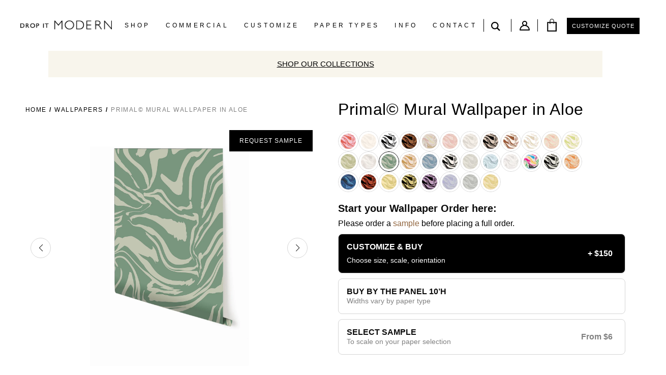

--- FILE ---
content_type: text/html; charset=utf-8
request_url: https://www.dropitmodern.com/products/wallpaper-primal-aloe
body_size: 64486
content:
<!doctype html>
<html lang="en" class="page_modern-interior-design-wallpaper-amp-removable-decals-drop-it-modern">
<head>
  <meta name="google-site-verification" content="epYuieTuoVBuKKl_nHba6FzIkcJCLHOHuUUtuJkaY2s" />

<script async src="https://www.googletagmanager.com/gtag/js?id=AW-977367232">
</script>
<script>
  window.dataLayer = window.dataLayer || [];
  function gtag(){dataLayer.push(arguments);}
  gtag('js', new Date());

  gtag('config', 'AW-977367232');
</script>

<!-- Event snippet for Sale/Transaction conversion page -->
<script>
  gtag('event', 'conversion', {
      'send_to': 'AW-977367232/BF2CCOijmAkQwOGF0gM',
      'value': 1.0,
      'currency': 'USD',
      'transaction_id': ''
  });
</script>

 <script async src="https://www.googletagmanager.com/gtag/js?id=AW-977367232"></script> <script> window.dataLayer = window.dataLayer || []; function gtag(){dataLayer.push(arguments);} gtag('js', new Date()); gtag('config', 'AW-977367232'); </script>

<meta name="google-site-verification" content="epYuieTuoVBuKKl_nHba6FzIkcJCLHOHuUUtuJkaY2s" />
  
    <script type="application/vnd.locksmith+json" data-locksmith>{"version":"v38","locked":false,"initialized":true,"scope":"product","access_granted":true,"access_denied":false,"requires_customer":false,"manual_lock":false,"remote_lock":false,"has_timeout":false,"remote_rendered":null,"hide_resource":false,"hide_links_to_resource":false,"transparent":true,"locks":{"all":[],"opened":[]},"keys":[],"keys_signature":"8f3efe66c5be06e7a914f54f0e956e0cbe9fdf635ca13e65a6c72da2d978be0b","state":{"template":"product.wallpaper-105w","theme":136136556606,"product":"wallpaper-primal-aloe","collection":null,"page":null,"blog":null,"article":null,"app":null},"now":1769048473,"path":"\/products\/wallpaper-primal-aloe","locale_root_url":"\/","canonical_url":"https:\/\/www.dropitmodern.com\/products\/wallpaper-primal-aloe","customer_id":null,"customer_id_signature":"8f3efe66c5be06e7a914f54f0e956e0cbe9fdf635ca13e65a6c72da2d978be0b","cart":null}</script><script data-locksmith>!function(){var require=undefined,reqwest=function(){function succeed(e){var t=protocolRe.exec(e.url);return t=t&&t[1]||context.location.protocol,httpsRe.test(t)?twoHundo.test(e.request.status):!!e.request.response}function handleReadyState(e,t,n){return function(){return e._aborted?n(e.request):e._timedOut?n(e.request,"Request is aborted: timeout"):void(e.request&&4==e.request[readyState]&&(e.request.onreadystatechange=noop,succeed(e)?t(e.request):n(e.request)))}}function setHeaders(e,t){var n,s=t.headers||{};s.Accept=s.Accept||defaultHeaders.accept[t.type]||defaultHeaders.accept["*"];var r="undefined"!=typeof FormData&&t.data instanceof FormData;for(n in!t.crossOrigin&&!s[requestedWith]&&(s[requestedWith]=defaultHeaders.requestedWith),!s[contentType]&&!r&&(s[contentType]=t.contentType||defaultHeaders.contentType),s)s.hasOwnProperty(n)&&"setRequestHeader"in e&&e.setRequestHeader(n,s[n])}function setCredentials(e,t){"undefined"!=typeof t.withCredentials&&"undefined"!=typeof e.withCredentials&&(e.withCredentials=!!t.withCredentials)}function generalCallback(e){lastValue=e}function urlappend(e,t){return e+(/[?]/.test(e)?"&":"?")+t}function handleJsonp(e,t,n,s){var r=uniqid++,o=e.jsonpCallback||"callback",a=e.jsonpCallbackName||reqwest.getcallbackPrefix(r),i=new RegExp("((^|[?]|&)"+o+")=([^&]+)"),l=s.match(i),c=doc.createElement("script"),u=0,d=-1!==navigator.userAgent.indexOf("MSIE 10.0");return l?"?"===l[3]?s=s.replace(i,"$1="+a):a=l[3]:s=urlappend(s,o+"="+a),context[a]=generalCallback,c.type="text/javascript",c.src=s,c.async=!0,"undefined"!=typeof c.onreadystatechange&&!d&&(c.htmlFor=c.id="_reqwest_"+r),c.onload=c.onreadystatechange=function(){if(c[readyState]&&"complete"!==c[readyState]&&"loaded"!==c[readyState]||u)return!1;c.onload=c.onreadystatechange=null,c.onclick&&c.onclick(),t(lastValue),lastValue=undefined,head.removeChild(c),u=1},head.appendChild(c),{abort:function(){c.onload=c.onreadystatechange=null,n({},"Request is aborted: timeout",{}),lastValue=undefined,head.removeChild(c),u=1}}}function getRequest(e,t){var n,s=this.o,r=(s.method||"GET").toUpperCase(),o="string"==typeof s?s:s.url,a=!1!==s.processData&&s.data&&"string"!=typeof s.data?reqwest.toQueryString(s.data):s.data||null,i=!1;return("jsonp"==s.type||"GET"==r)&&a&&(o=urlappend(o,a),a=null),"jsonp"==s.type?handleJsonp(s,e,t,o):((n=s.xhr&&s.xhr(s)||xhr(s)).open(r,o,!1!==s.async),setHeaders(n,s),setCredentials(n,s),context[xDomainRequest]&&n instanceof context[xDomainRequest]?(n.onload=e,n.onerror=t,n.onprogress=function(){},i=!0):n.onreadystatechange=handleReadyState(this,e,t),s.before&&s.before(n),i?setTimeout(function(){n.send(a)},200):n.send(a),n)}function Reqwest(e,t){this.o=e,this.fn=t,init.apply(this,arguments)}function setType(e){return null===e?undefined:e.match("json")?"json":e.match("javascript")?"js":e.match("text")?"html":e.match("xml")?"xml":void 0}function init(o,fn){function complete(e){for(o.timeout&&clearTimeout(self.timeout),self.timeout=null;0<self._completeHandlers.length;)self._completeHandlers.shift()(e)}function success(resp){var type=o.type||resp&&setType(resp.getResponseHeader("Content-Type"));resp="jsonp"!==type?self.request:resp;var filteredResponse=globalSetupOptions.dataFilter(resp.responseText,type),r=filteredResponse;try{resp.responseText=r}catch(e){}if(r)switch(type){case"json":try{resp=context.JSON?context.JSON.parse(r):eval("("+r+")")}catch(err){return error(resp,"Could not parse JSON in response",err)}break;case"js":resp=eval(r);break;case"html":resp=r;break;case"xml":resp=resp.responseXML&&resp.responseXML.parseError&&resp.responseXML.parseError.errorCode&&resp.responseXML.parseError.reason?null:resp.responseXML}for(self._responseArgs.resp=resp,self._fulfilled=!0,fn(resp),self._successHandler(resp);0<self._fulfillmentHandlers.length;)resp=self._fulfillmentHandlers.shift()(resp);complete(resp)}function timedOut(){self._timedOut=!0,self.request.abort()}function error(e,t,n){for(e=self.request,self._responseArgs.resp=e,self._responseArgs.msg=t,self._responseArgs.t=n,self._erred=!0;0<self._errorHandlers.length;)self._errorHandlers.shift()(e,t,n);complete(e)}this.url="string"==typeof o?o:o.url,this.timeout=null,this._fulfilled=!1,this._successHandler=function(){},this._fulfillmentHandlers=[],this._errorHandlers=[],this._completeHandlers=[],this._erred=!1,this._responseArgs={};var self=this;fn=fn||function(){},o.timeout&&(this.timeout=setTimeout(function(){timedOut()},o.timeout)),o.success&&(this._successHandler=function(){o.success.apply(o,arguments)}),o.error&&this._errorHandlers.push(function(){o.error.apply(o,arguments)}),o.complete&&this._completeHandlers.push(function(){o.complete.apply(o,arguments)}),this.request=getRequest.call(this,success,error)}function reqwest(e,t){return new Reqwest(e,t)}function normalize(e){return e?e.replace(/\r?\n/g,"\r\n"):""}function serial(e,t){var n,s,r,o,a=e.name,i=e.tagName.toLowerCase(),l=function(e){e&&!e.disabled&&t(a,normalize(e.attributes.value&&e.attributes.value.specified?e.value:e.text))};if(!e.disabled&&a)switch(i){case"input":/reset|button|image|file/i.test(e.type)||(n=/checkbox/i.test(e.type),s=/radio/i.test(e.type),r=e.value,(!n&&!s||e.checked)&&t(a,normalize(n&&""===r?"on":r)));break;case"textarea":t(a,normalize(e.value));break;case"select":if("select-one"===e.type.toLowerCase())l(0<=e.selectedIndex?e.options[e.selectedIndex]:null);else for(o=0;e.length&&o<e.length;o++)e.options[o].selected&&l(e.options[o])}}function eachFormElement(){var e,t,o=this,n=function(e,t){var n,s,r;for(n=0;n<t.length;n++)for(r=e[byTag](t[n]),s=0;s<r.length;s++)serial(r[s],o)};for(t=0;t<arguments.length;t++)e=arguments[t],/input|select|textarea/i.test(e.tagName)&&serial(e,o),n(e,["input","select","textarea"])}function serializeQueryString(){return reqwest.toQueryString(reqwest.serializeArray.apply(null,arguments))}function serializeHash(){var n={};return eachFormElement.apply(function(e,t){e in n?(n[e]&&!isArray(n[e])&&(n[e]=[n[e]]),n[e].push(t)):n[e]=t},arguments),n}function buildParams(e,t,n,s){var r,o,a,i=/\[\]$/;if(isArray(t))for(o=0;t&&o<t.length;o++)a=t[o],n||i.test(e)?s(e,a):buildParams(e+"["+("object"==typeof a?o:"")+"]",a,n,s);else if(t&&"[object Object]"===t.toString())for(r in t)buildParams(e+"["+r+"]",t[r],n,s);else s(e,t)}var context=this,XHR2;if("window"in context)var doc=document,byTag="getElementsByTagName",head=doc[byTag]("head")[0];else try{XHR2=require("xhr2")}catch(ex){throw new Error("Peer dependency `xhr2` required! Please npm install xhr2")}var httpsRe=/^http/,protocolRe=/(^\w+):\/\//,twoHundo=/^(20\d|1223)$/,readyState="readyState",contentType="Content-Type",requestedWith="X-Requested-With",uniqid=0,callbackPrefix="reqwest_"+ +new Date,lastValue,xmlHttpRequest="XMLHttpRequest",xDomainRequest="XDomainRequest",noop=function(){},isArray="function"==typeof Array.isArray?Array.isArray:function(e){return e instanceof Array},defaultHeaders={contentType:"application/x-www-form-urlencoded",requestedWith:xmlHttpRequest,accept:{"*":"text/javascript, text/html, application/xml, text/xml, */*",xml:"application/xml, text/xml",html:"text/html",text:"text/plain",json:"application/json, text/javascript",js:"application/javascript, text/javascript"}},xhr=function(e){if(!0!==e.crossOrigin)return context[xmlHttpRequest]?new XMLHttpRequest:XHR2?new XHR2:new ActiveXObject("Microsoft.XMLHTTP");var t=context[xmlHttpRequest]?new XMLHttpRequest:null;if(t&&"withCredentials"in t)return t;if(context[xDomainRequest])return new XDomainRequest;throw new Error("Browser does not support cross-origin requests")},globalSetupOptions={dataFilter:function(e){return e}};return Reqwest.prototype={abort:function(){this._aborted=!0,this.request.abort()},retry:function(){init.call(this,this.o,this.fn)},then:function(e,t){return e=e||function(){},t=t||function(){},this._fulfilled?this._responseArgs.resp=e(this._responseArgs.resp):this._erred?t(this._responseArgs.resp,this._responseArgs.msg,this._responseArgs.t):(this._fulfillmentHandlers.push(e),this._errorHandlers.push(t)),this},always:function(e){return this._fulfilled||this._erred?e(this._responseArgs.resp):this._completeHandlers.push(e),this},fail:function(e){return this._erred?e(this._responseArgs.resp,this._responseArgs.msg,this._responseArgs.t):this._errorHandlers.push(e),this},"catch":function(e){return this.fail(e)}},reqwest.serializeArray=function(){var n=[];return eachFormElement.apply(function(e,t){n.push({name:e,value:t})},arguments),n},reqwest.serialize=function(){if(0===arguments.length)return"";var e,t=Array.prototype.slice.call(arguments,0);return(e=t.pop())&&e.nodeType&&t.push(e)&&(e=null),e&&(e=e.type),("map"==e?serializeHash:"array"==e?reqwest.serializeArray:serializeQueryString).apply(null,t)},reqwest.toQueryString=function(e,t){var n,s,r=t||!1,o=[],a=encodeURIComponent,i=function(e,t){t="function"==typeof t?t():null==t?"":t,o[o.length]=a(e)+"="+a(t)};if(isArray(e))for(s=0;e&&s<e.length;s++)i(e[s].name,e[s].value);else for(n in e)e.hasOwnProperty(n)&&buildParams(n,e[n],r,i);return o.join("&").replace(/%20/g,"+")},reqwest.getcallbackPrefix=function(){return callbackPrefix},reqwest.compat=function(e,t){return e&&(e.type&&(e.method=e.type)&&delete e.type,e.dataType&&(e.type=e.dataType),e.jsonpCallback&&(e.jsonpCallbackName=e.jsonpCallback)&&delete e.jsonpCallback,e.jsonp&&(e.jsonpCallback=e.jsonp)),new Reqwest(e,t)},reqwest.ajaxSetup=function(e){for(var t in e=e||{})globalSetupOptions[t]=e[t]},reqwest}();
/*!
  * Reqwest! A general purpose XHR connection manager
  * license MIT (c) Dustin Diaz 2015
  * https://github.com/ded/reqwest
  */!function(){var a=window.Locksmith={},e=document.querySelector('script[type="application/vnd.locksmith+json"]'),n=e&&e.innerHTML;if(a.state={},a.util={},a.loading=!1,n)try{a.state=JSON.parse(n)}catch(u){}if(document.addEventListener&&document.querySelector){var s,r,o,t=[76,79,67,75,83,77,73,84,72,49,49],i=function(){r=t.slice(0)},l="style",c=function(e){e&&27!==e.keyCode&&"click"!==e.type||(document.removeEventListener("keydown",c),document.removeEventListener("click",c),s&&document.body.removeChild(s),s=null)};i(),document.addEventListener("keyup",function(e){if(e.keyCode===r[0]){if(clearTimeout(o),r.shift(),0<r.length)return void(o=setTimeout(i,1e3));i(),c(),(s=document.createElement("div"))[l].width="50%",s[l].maxWidth="1000px",s[l].height="85%",s[l].border="1px rgba(0, 0, 0, 0.2) solid",s[l].background="rgba(255, 255, 255, 0.99)",s[l].borderRadius="4px",s[l].position="fixed",s[l].top="50%",s[l].left="50%",s[l].transform="translateY(-50%) translateX(-50%)",s[l].boxShadow="0 2px 5px rgba(0, 0, 0, 0.3), 0 0 100vh 100vw rgba(0, 0, 0, 0.5)",s[l].zIndex="2147483645";var t=document.createElement("textarea");t.value=JSON.stringify(JSON.parse(n),null,2),t[l].border="none",t[l].display="block",t[l].boxSizing="border-box",t[l].width="100%",t[l].height="100%",t[l].background="transparent",t[l].padding="22px",t[l].fontFamily="monospace",t[l].fontSize="14px",t[l].color="#333",t[l].resize="none",t[l].outline="none",t.readOnly=!0,s.appendChild(t),document.body.appendChild(s),t.addEventListener("click",function(e){e.stopImmediatePropagation()}),t.select(),document.addEventListener("keydown",c),document.addEventListener("click",c)}})}a.isEmbedded=-1!==window.location.search.indexOf("_ab=0&_fd=0&_sc=1"),a.path=a.state.path||window.location.pathname,a.basePath=a.state.locale_root_url.concat("/apps/locksmith").replace(/^\/\//,"/"),a.reloading=!1,a.util.console=window.console||{log:function(){},error:function(){}},a.util.makeUrl=function(e,t){var n,s=a.basePath+e,r=[],o=a.cache();for(n in o)r.push(n+"="+encodeURIComponent(o[n]));for(n in t)r.push(n+"="+encodeURIComponent(t[n]));return a.state.customer_id&&(r.push("customer_id="+encodeURIComponent(a.state.customer_id)),r.push("customer_id_signature="+encodeURIComponent(a.state.customer_id_signature))),s+=(-1===s.indexOf("?")?"?":"&")+r.join("&")},a._initializeCallbacks=[],a.on=function(e,t){if("initialize"!==e)throw'Locksmith.on() currently only supports the "initialize" event';a._initializeCallbacks.push(t)},a.initializeSession=function(e){if(!a.isEmbedded){var t=!1,n=!0,s=!0;(e=e||{}).silent&&(s=n=!(t=!0)),a.ping({silent:t,spinner:n,reload:s,callback:function(){a._initializeCallbacks.forEach(function(e){e()})}})}},a.cache=function(e){var t={};try{var n=function r(e){return(document.cookie.match("(^|; )"+e+"=([^;]*)")||0)[2]};t=JSON.parse(decodeURIComponent(n("locksmith-params")||"{}"))}catch(u){}if(e){for(var s in e)t[s]=e[s];document.cookie="locksmith-params=; expires=Thu, 01 Jan 1970 00:00:00 GMT; path=/",document.cookie="locksmith-params="+encodeURIComponent(JSON.stringify(t))+"; path=/"}return t},a.cache.cart=a.state.cart,a.cache.cartLastSaved=null,a.params=a.cache(),a.util.reload=function(){a.reloading=!0;try{window.location.href=window.location.href.replace(/#.*/,"")}catch(u){a.util.console.error("Preferred reload method failed",u),window.location.reload()}},a.cache.saveCart=function(e){if(!a.cache.cart||a.cache.cart===a.cache.cartLastSaved)return e?e():null;var t=a.cache.cartLastSaved;a.cache.cartLastSaved=a.cache.cart,reqwest({url:"/cart/update.json",method:"post",type:"json",data:{attributes:{locksmith:a.cache.cart}},complete:e,error:function(e){if(a.cache.cartLastSaved=t,!a.reloading)throw e}})},a.util.spinnerHTML='<style>body{background:#FFF}@keyframes spin{from{transform:rotate(0deg)}to{transform:rotate(360deg)}}#loading{display:flex;width:100%;height:50vh;color:#777;align-items:center;justify-content:center}#loading .spinner{display:block;animation:spin 600ms linear infinite;position:relative;width:50px;height:50px}#loading .spinner-ring{stroke:currentColor;stroke-dasharray:100%;stroke-width:2px;stroke-linecap:round;fill:none}</style><div id="loading"><div class="spinner"><svg width="100%" height="100%"><svg preserveAspectRatio="xMinYMin"><circle class="spinner-ring" cx="50%" cy="50%" r="45%"></circle></svg></svg></div></div>',a.util.clobberBody=function(e){document.body.innerHTML=e},a.util.clobberDocument=function(e){e.responseText&&(e=e.responseText),document.documentElement&&document.removeChild(document.documentElement);var t=document.open("text/html","replace");t.writeln(e),t.close(),setTimeout(function(){var e=t.querySelector("[autofocus]");e&&e.focus()},100)},a.util.serializeForm=function(e){if(e&&"FORM"===e.nodeName){var t,n,s={};for(t=e.elements.length-1;0<=t;t-=1)if(""!==e.elements[t].name)switch(e.elements[t].nodeName){case"INPUT":switch(e.elements[t].type){default:case"text":case"hidden":case"password":case"button":case"reset":case"submit":s[e.elements[t].name]=e.elements[t].value;break;case"checkbox":case"radio":e.elements[t].checked&&(s[e.elements[t].name]=e.elements[t].value);break;case"file":}break;case"TEXTAREA":s[e.elements[t].name]=e.elements[t].value;break;case"SELECT":switch(e.elements[t].type){case"select-one":s[e.elements[t].name]=e.elements[t].value;break;case"select-multiple":for(n=e.elements[t].options.length-1;0<=n;n-=1)e.elements[t].options[n].selected&&(s[e.elements[t].name]=e.elements[t].options[n].value)}break;case"BUTTON":switch(e.elements[t].type){case"reset":case"submit":case"button":s[e.elements[t].name]=e.elements[t].value}}return s}},a.util.on=function(e,o,a,t){t=t||document;var i="locksmith-"+e+o,n=function(e){var t=e.target,n=e.target.parentElement,s=t.className.baseVal||t.className||"",r=n.className.baseVal||n.className||"";("string"==typeof s&&-1!==s.split(/\s+/).indexOf(o)||"string"==typeof r&&-1!==r.split(/\s+/).indexOf(o))&&!e[i]&&(e[i]=!0,a(e))};t.attachEvent?t.attachEvent(e,n):t.addEventListener(e,n,!1)},a.util.enableActions=function(e){a.util.on("click","locksmith-action",function(e){e.preventDefault();var t=e.target;t.dataset.confirmWith&&!confirm(t.dataset.confirmWith)||(t.disabled=!0,t.innerText=t.dataset.disableWith,a.post("/action",t.dataset.locksmithParams,{spinner:!1,type:"text",success:function(e){(e=JSON.parse(e.responseText)).message&&alert(e.message),a.util.reload()}}))},e)},a.util.inject=function(e,t){var n=["data","locksmith","append"];if(-1!==t.indexOf(n.join("-"))){var s=document.createElement("div");s.innerHTML=t,e.appendChild(s)}else e.innerHTML=t;var r,o,a=e.querySelectorAll("script");for(o=0;o<a.length;++o){r=a[o];var i=document.createElement("script");if(r.type&&(i.type=r.type),r.src)i.src=r.src;else{var l=document.createTextNode(r.innerHTML);i.appendChild(l)}e.appendChild(i)}var c=e.querySelector("[autofocus]");c&&c.focus()},a.post=function(e,t,n){!1!==(n=n||{}).spinner&&a.util.clobberBody(a.util.spinnerHTML);var s={};n.container===document?(s.layout=1,n.success=function(e){document.getElementById(n.container);a.util.clobberDocument(e)}):n.container&&(s.layout=0,n.success=function(e){var t=document.getElementById(n.container);a.util.inject(t,e),t.id===t.firstChild.id&&t.parentElement.replaceChild(t.firstChild,t)}),a.loading=!0;var r=a.util.makeUrl(e,s);reqwest({url:r,method:"post",type:n.type||"html",data:t,complete:function(){a.loading=!1},error:function(e){if(!a.reloading)if("dashboard.weglot.com"!==window.location.host){if(!n.silent)throw alert("Something went wrong! Please refresh and try again."),e;console.error(e)}else console.error(e)},success:n.success||a.util.clobberDocument})},a.postResource=function(e,t){e.path=a.path,e.search=window.location.search,e.state=a.state,e.passcode&&(e.passcode=e.passcode.trim()),e.email&&(e.email=e.email.trim()),e.state.cart=a.cache.cart,e.locksmith_json=a.jsonTag,e.locksmith_json_signature=a.jsonTagSignature,a.post("/resource",e,t)},a.ping=function(e){if(!a.isEmbedded){e=e||{};a.post("/ping",{path:a.path,search:window.location.search,state:a.state},{spinner:!!e.spinner,silent:"undefined"==typeof e.silent||e.silent,type:"text",success:function(e){(e=JSON.parse(e.responseText)).messages&&0<e.messages.length&&a.showMessages(e.messages)}})}},a.timeoutMonitor=function(){var e=a.cache.cart;a.ping({callback:function(){e!==a.cache.cart||setTimeout(function(){a.timeoutMonitor()},6e4)}})},a.showMessages=function(e){var t=document.createElement("div");t.style.position="fixed",t.style.left=0,t.style.right=0,t.style.bottom="-50px",t.style.opacity=0,t.style.background="#191919",t.style.color="#ddd",t.style.transition="bottom 0.2s, opacity 0.2s",t.style.zIndex=999999,t.innerHTML="        <style>          .locksmith-ab .locksmith-b { display: none; }          .locksmith-ab.toggled .locksmith-b { display: flex; }          .locksmith-ab.toggled .locksmith-a { display: none; }          .locksmith-flex { display: flex; flex-wrap: wrap; justify-content: space-between; align-items: center; padding: 10px 20px; }          .locksmith-message + .locksmith-message { border-top: 1px #555 solid; }          .locksmith-message a { color: inherit; font-weight: bold; }          .locksmith-message a:hover { color: inherit; opacity: 0.8; }          a.locksmith-ab-toggle { font-weight: inherit; text-decoration: underline; }          .locksmith-text { flex-grow: 1; }          .locksmith-cta { flex-grow: 0; text-align: right; }          .locksmith-cta button { transform: scale(0.8); transform-origin: left; }          .locksmith-cta > * { display: block; }          .locksmith-cta > * + * { margin-top: 10px; }          .locksmith-message a.locksmith-close { flex-grow: 0; text-decoration: none; margin-left: 15px; font-size: 30px; font-family: monospace; display: block; padding: 2px 10px; }                    @media screen and (max-width: 600px) {            .locksmith-wide-only { display: none !important; }            .locksmith-flex { padding: 0 15px; }            .locksmith-flex > * { margin-top: 5px; margin-bottom: 5px; }            .locksmith-cta { text-align: left; }          }                    @media screen and (min-width: 601px) {            .locksmith-narrow-only { display: none !important; }          }        </style>      "+e.map(function(e){return'<div class="locksmith-message">'+e+"</div>"}).join(""),document.body.appendChild(t),document.body.style.position="relative",document.body.parentElement.style.paddingBottom=t.offsetHeight+"px",setTimeout(function(){t.style.bottom=0,t.style.opacity=1},50),a.util.on("click","locksmith-ab-toggle",function(e){e.preventDefault();for(var t=e.target.parentElement;-1===t.className.split(" ").indexOf("locksmith-ab");)t=t.parentElement;-1!==t.className.split(" ").indexOf("toggled")?t.className=t.className.replace("toggled",""):t.className=t.className+" toggled"}),a.util.enableActions(t)}}()}();</script>
      <script data-locksmith>Locksmith.cache.cart=null</script>


  <script data-locksmith>Locksmith.jsonTag="\u003cscript type=\"application\/vnd.locksmith+json\" data-locksmith\u003e{\"version\":\"v38\",\"locked\":false,\"initialized\":true,\"scope\":\"product\",\"access_granted\":true,\"access_denied\":false,\"requires_customer\":false,\"manual_lock\":false,\"remote_lock\":false,\"has_timeout\":false,\"remote_rendered\":null,\"hide_resource\":false,\"hide_links_to_resource\":false,\"transparent\":true,\"locks\":{\"all\":[],\"opened\":[]},\"keys\":[],\"keys_signature\":\"8f3efe66c5be06e7a914f54f0e956e0cbe9fdf635ca13e65a6c72da2d978be0b\",\"state\":{\"template\":\"product.wallpaper-105w\",\"theme\":136136556606,\"product\":\"wallpaper-primal-aloe\",\"collection\":null,\"page\":null,\"blog\":null,\"article\":null,\"app\":null},\"now\":1769048473,\"path\":\"\\\/products\\\/wallpaper-primal-aloe\",\"locale_root_url\":\"\\\/\",\"canonical_url\":\"https:\\\/\\\/www.dropitmodern.com\\\/products\\\/wallpaper-primal-aloe\",\"customer_id\":null,\"customer_id_signature\":\"8f3efe66c5be06e7a914f54f0e956e0cbe9fdf635ca13e65a6c72da2d978be0b\",\"cart\":null}\u003c\/script\u003e";Locksmith.jsonTagSignature="9f2a48e8983c32002e0a135a7891038b1fd0aca28691039aca6bc5cdd4f37399"</script>
    <meta charset="utf-8">
    <meta name="p:domain_verify" content="0bc0489253facdbeb9dffb33ce5474de"/>
    <link href="//maxcdn.bootstrapcdn.com/font-awesome/4.7.0/css/font-awesome.min.css" rel="stylesheet">

    <meta name="viewport" content="width=device-width, initial-scale=1">

    <link rel="shortcut icon" href="//www.dropitmodern.com/cdn/shop/t/199/assets/favicon.png?v=50757559505126056411761817696" type="image/png"/>

		

    
<meta property="og:image" content="http://www.dropitmodern.com/cdn/shop/products/ALOE_d052604d-b415-40f3-81c5-2a738e2ace8d_grande.jpg?v=1634708626"/>
<meta property="og:image:secure_url"
                                                                                                                                                           content="https://www.dropitmodern.com/cdn/shop/products/ALOE_d052604d-b415-40f3-81c5-2a738e2ace8d_grande.jpg?v=1634708626"/>

    <title>Modern Interior Design, Wallpaper &amp; Removable Decals | drop it MODERN® - Drop it Modern</title>
    <link href="//www.dropitmodern.com/cdn/shop/t/199/assets/slick.scss.css?v=72286051748081489271767629110" rel="stylesheet" type="text/css" media="all" />

	<link rel="stylesheet" href="https://cdn.jsdelivr.net/npm/swiper@11/swiper-bundle.min.css" />
	<script src="https://cdn.jsdelivr.net/npm/swiper@11/swiper-bundle.min.js"></script>
    <!-- Styles -->
    <link href="//www.dropitmodern.com/cdn/shop/t/199/assets/style.css?v=65972141198293820321768568238" rel="stylesheet" type="text/css" media="all" />
    <link href="//www.dropitmodern.com/cdn/shop/t/199/assets/custom-new.css?v=116474566233266773401767629869" rel="stylesheet" type="text/css" media="all" />
		<link href="//www.dropitmodern.com/cdn/shop/t/199/assets/owl-carousel.min.css?v=154736071270402818981767627155" rel="stylesheet" type="text/css" media="all" />
		<link href="//www.dropitmodern.com/cdn/shop/t/199/assets/owl-theme.default.min.css?v=119331903473423840741767606482" rel="stylesheet" type="text/css" media="all" />

    
        <link href="//www.dropitmodern.com/cdn/shop/t/199/assets/flickity.min.scss.css?v=60285908237596077991761817697" rel="stylesheet" type="text/css" media="all" />
    

    <!--[if lte IE 8]>
    <link href="//www.dropitmodern.com/cdn/shop/t/199/assets/style-ie.css?v=130663369048844076781761817749" rel="stylesheet" type="text/css" media="all" />
    <![endif]-->

    <!-- Scripts -->

    <script src="//www.dropitmodern.com/cdn/shop/t/199/assets/bodyScrollLock.min.js?v=29307999924384064411761817681" type="text/javascript"></script>
    <script src="//www.dropitmodern.com/cdn/shop/t/199/assets/modernizr.js?v=57661961472061844991761817727" type="text/javascript"></script>
    <script src="//www.dropitmodern.com/cdn/shopifycloud/storefront/assets/themes_support/option_selection-b017cd28.js" type="text/javascript"></script>
    <script src="//www.dropitmodern.com/cdn/shopifycloud/storefront/assets/themes_support/shopify_common-5f594365.js" type="text/javascript"></script>
    <script src="//www.dropitmodern.com/cdn/shopifycloud/storefront/assets/themes_support/customer_area-f1b6eefc.js" type="text/javascript"></script>
    <script src="//ajax.googleapis.com/ajax/libs/jquery/1.9.0/jquery.js" type="text/javascript"></script>
    <script src="//www.dropitmodern.com/cdn/shop/t/199/assets/slick.min.js?v=111892730702183980441761817742" type="text/javascript"></script>
    <script src="//www.dropitmodern.com/cdn/shop/t/199/assets/flickity.min.js?v=179939521362296055701761817697" type="text/javascript"></script>
		<script src="//www.dropitmodern.com/cdn/shop/t/199/assets/owlCarousel.min.js?v=24116118534275297891767606307" type="text/javascript"></script>
    <script src="//www.dropitmodern.com/cdn/shop/t/199/assets/jquery.flexslider-min.js?v=33237652356059489871761817714" type="text/javascript"></script>
    <script src="//www.dropitmodern.com/cdn/shop/t/199/assets/jquery.fancybox.pack.js?v=98388074616830255951761817714" type="text/javascript"></script>
    <script src="//www.dropitmodern.com/cdn/shop/t/199/assets/imagesloaded.pkgd.min.js?v=58209854333173575541761817712" type="text/javascript"></script>
    <script src="//www.dropitmodern.com/cdn/shop/t/199/assets/lightgallery.min.js?v=154955461622878040271761817725" type="text/javascript"></script>
    <script src="//www.dropitmodern.com/cdn/shop/t/199/assets/zoom.js?v=127655014540499679121761817755" type="text/javascript"></script>
    <script src="//www.dropitmodern.com/cdn/shop/t/199/assets/js.cookie.js?v=121655121546003297931761817716" type="text/javascript"></script>
    <script src="//www.dropitmodern.com/cdn/shop/t/199/assets/scripts.js?v=131527994624109619391761817739" type="text/javascript"></script>
		<script src="//www.dropitmodern.com/cdn/shop/t/199/assets/swiper-container.js?v=107829118203202815961767627155" defer="defer"></script>

    <script type="text/javascript" src="https://cdnjs.cloudflare.com/ajax/libs/shopify-cartjs/0.4.1/cart.min.js"></script>

    <script data-cfasync='false' type='text/javascript'>
        (function (a, h, a_, l, o, g, y) { /* 75782f7 at 2017-06-02 18:43:17 +0000 */
            window[a_] = {c: o, b: g, u: l};
            var s = a.createElement(h);
            s.src = l, e = a.getElementsByTagName(h)[0];
            e.parentNode.insertBefore(s, e);
        })(document, 'script', '_ahalogy', '//w.ahalogy.com/', {client: "85744638672"});
    </script>
    <script>window.performance && window.performance.mark && window.performance.mark('shopify.content_for_header.start');</script><meta name="facebook-domain-verification" content="w0vba3q4e3lemxdckj3gpry92y6rhi">
<meta name="google-site-verification" content="8golhilLe1bmud4moTeGkGQNH_Q-QT5Tbxk9JETvEzc">
<meta id="shopify-digital-wallet" name="shopify-digital-wallet" content="/6662115/digital_wallets/dialog">
<meta name="shopify-checkout-api-token" content="f821f1ef35418504d72c4643255bab4a">
<meta id="in-context-paypal-metadata" data-shop-id="6662115" data-venmo-supported="false" data-environment="production" data-locale="en_US" data-paypal-v4="true" data-currency="USD">
<link rel="alternate" type="application/json+oembed" href="https://www.dropitmodern.com/products/wallpaper-primal-aloe.oembed">
<script async="async" src="/checkouts/internal/preloads.js?locale=en-US"></script>
<link rel="preconnect" href="https://shop.app" crossorigin="anonymous">
<script async="async" src="https://shop.app/checkouts/internal/preloads.js?locale=en-US&shop_id=6662115" crossorigin="anonymous"></script>
<script id="apple-pay-shop-capabilities" type="application/json">{"shopId":6662115,"countryCode":"US","currencyCode":"USD","merchantCapabilities":["supports3DS"],"merchantId":"gid:\/\/shopify\/Shop\/6662115","merchantName":"Drop it Modern","requiredBillingContactFields":["postalAddress","email","phone"],"requiredShippingContactFields":["postalAddress","email","phone"],"shippingType":"shipping","supportedNetworks":["visa","masterCard","amex","discover","elo","jcb"],"total":{"type":"pending","label":"Drop it Modern","amount":"1.00"},"shopifyPaymentsEnabled":true,"supportsSubscriptions":true}</script>
<script id="shopify-features" type="application/json">{"accessToken":"f821f1ef35418504d72c4643255bab4a","betas":["rich-media-storefront-analytics"],"domain":"www.dropitmodern.com","predictiveSearch":true,"shopId":6662115,"locale":"en"}</script>
<script>var Shopify = Shopify || {};
Shopify.shop = "drop-it-modern-2.myshopify.com";
Shopify.locale = "en";
Shopify.currency = {"active":"USD","rate":"1.0"};
Shopify.country = "US";
Shopify.theme = {"name":"Northwrd | 10.30.25 | PDP Gallery","id":136136556606,"schema_name":null,"schema_version":null,"theme_store_id":null,"role":"main"};
Shopify.theme.handle = "null";
Shopify.theme.style = {"id":null,"handle":null};
Shopify.cdnHost = "www.dropitmodern.com/cdn";
Shopify.routes = Shopify.routes || {};
Shopify.routes.root = "/";</script>
<script type="module">!function(o){(o.Shopify=o.Shopify||{}).modules=!0}(window);</script>
<script>!function(o){function n(){var o=[];function n(){o.push(Array.prototype.slice.apply(arguments))}return n.q=o,n}var t=o.Shopify=o.Shopify||{};t.loadFeatures=n(),t.autoloadFeatures=n()}(window);</script>
<script>
  window.ShopifyPay = window.ShopifyPay || {};
  window.ShopifyPay.apiHost = "shop.app\/pay";
  window.ShopifyPay.redirectState = null;
</script>
<script id="shop-js-analytics" type="application/json">{"pageType":"product"}</script>
<script defer="defer" async type="module" src="//www.dropitmodern.com/cdn/shopifycloud/shop-js/modules/v2/client.init-shop-cart-sync_BT-GjEfc.en.esm.js"></script>
<script defer="defer" async type="module" src="//www.dropitmodern.com/cdn/shopifycloud/shop-js/modules/v2/chunk.common_D58fp_Oc.esm.js"></script>
<script defer="defer" async type="module" src="//www.dropitmodern.com/cdn/shopifycloud/shop-js/modules/v2/chunk.modal_xMitdFEc.esm.js"></script>
<script type="module">
  await import("//www.dropitmodern.com/cdn/shopifycloud/shop-js/modules/v2/client.init-shop-cart-sync_BT-GjEfc.en.esm.js");
await import("//www.dropitmodern.com/cdn/shopifycloud/shop-js/modules/v2/chunk.common_D58fp_Oc.esm.js");
await import("//www.dropitmodern.com/cdn/shopifycloud/shop-js/modules/v2/chunk.modal_xMitdFEc.esm.js");

  window.Shopify.SignInWithShop?.initShopCartSync?.({"fedCMEnabled":true,"windoidEnabled":true});

</script>
<script>
  window.Shopify = window.Shopify || {};
  if (!window.Shopify.featureAssets) window.Shopify.featureAssets = {};
  window.Shopify.featureAssets['shop-js'] = {"shop-cart-sync":["modules/v2/client.shop-cart-sync_DZOKe7Ll.en.esm.js","modules/v2/chunk.common_D58fp_Oc.esm.js","modules/v2/chunk.modal_xMitdFEc.esm.js"],"init-fed-cm":["modules/v2/client.init-fed-cm_B6oLuCjv.en.esm.js","modules/v2/chunk.common_D58fp_Oc.esm.js","modules/v2/chunk.modal_xMitdFEc.esm.js"],"shop-cash-offers":["modules/v2/client.shop-cash-offers_D2sdYoxE.en.esm.js","modules/v2/chunk.common_D58fp_Oc.esm.js","modules/v2/chunk.modal_xMitdFEc.esm.js"],"shop-login-button":["modules/v2/client.shop-login-button_QeVjl5Y3.en.esm.js","modules/v2/chunk.common_D58fp_Oc.esm.js","modules/v2/chunk.modal_xMitdFEc.esm.js"],"pay-button":["modules/v2/client.pay-button_DXTOsIq6.en.esm.js","modules/v2/chunk.common_D58fp_Oc.esm.js","modules/v2/chunk.modal_xMitdFEc.esm.js"],"shop-button":["modules/v2/client.shop-button_DQZHx9pm.en.esm.js","modules/v2/chunk.common_D58fp_Oc.esm.js","modules/v2/chunk.modal_xMitdFEc.esm.js"],"avatar":["modules/v2/client.avatar_BTnouDA3.en.esm.js"],"init-windoid":["modules/v2/client.init-windoid_CR1B-cfM.en.esm.js","modules/v2/chunk.common_D58fp_Oc.esm.js","modules/v2/chunk.modal_xMitdFEc.esm.js"],"init-shop-for-new-customer-accounts":["modules/v2/client.init-shop-for-new-customer-accounts_C_vY_xzh.en.esm.js","modules/v2/client.shop-login-button_QeVjl5Y3.en.esm.js","modules/v2/chunk.common_D58fp_Oc.esm.js","modules/v2/chunk.modal_xMitdFEc.esm.js"],"init-shop-email-lookup-coordinator":["modules/v2/client.init-shop-email-lookup-coordinator_BI7n9ZSv.en.esm.js","modules/v2/chunk.common_D58fp_Oc.esm.js","modules/v2/chunk.modal_xMitdFEc.esm.js"],"init-shop-cart-sync":["modules/v2/client.init-shop-cart-sync_BT-GjEfc.en.esm.js","modules/v2/chunk.common_D58fp_Oc.esm.js","modules/v2/chunk.modal_xMitdFEc.esm.js"],"shop-toast-manager":["modules/v2/client.shop-toast-manager_DiYdP3xc.en.esm.js","modules/v2/chunk.common_D58fp_Oc.esm.js","modules/v2/chunk.modal_xMitdFEc.esm.js"],"init-customer-accounts":["modules/v2/client.init-customer-accounts_D9ZNqS-Q.en.esm.js","modules/v2/client.shop-login-button_QeVjl5Y3.en.esm.js","modules/v2/chunk.common_D58fp_Oc.esm.js","modules/v2/chunk.modal_xMitdFEc.esm.js"],"init-customer-accounts-sign-up":["modules/v2/client.init-customer-accounts-sign-up_iGw4briv.en.esm.js","modules/v2/client.shop-login-button_QeVjl5Y3.en.esm.js","modules/v2/chunk.common_D58fp_Oc.esm.js","modules/v2/chunk.modal_xMitdFEc.esm.js"],"shop-follow-button":["modules/v2/client.shop-follow-button_CqMgW2wH.en.esm.js","modules/v2/chunk.common_D58fp_Oc.esm.js","modules/v2/chunk.modal_xMitdFEc.esm.js"],"checkout-modal":["modules/v2/client.checkout-modal_xHeaAweL.en.esm.js","modules/v2/chunk.common_D58fp_Oc.esm.js","modules/v2/chunk.modal_xMitdFEc.esm.js"],"shop-login":["modules/v2/client.shop-login_D91U-Q7h.en.esm.js","modules/v2/chunk.common_D58fp_Oc.esm.js","modules/v2/chunk.modal_xMitdFEc.esm.js"],"lead-capture":["modules/v2/client.lead-capture_BJmE1dJe.en.esm.js","modules/v2/chunk.common_D58fp_Oc.esm.js","modules/v2/chunk.modal_xMitdFEc.esm.js"],"payment-terms":["modules/v2/client.payment-terms_Ci9AEqFq.en.esm.js","modules/v2/chunk.common_D58fp_Oc.esm.js","modules/v2/chunk.modal_xMitdFEc.esm.js"]};
</script>
<script>(function() {
  var isLoaded = false;
  function asyncLoad() {
    if (isLoaded) return;
    isLoaded = true;
    var urls = ["\/\/d1liekpayvooaz.cloudfront.net\/apps\/customizery\/customizery.js?shop=drop-it-modern-2.myshopify.com","\/\/cdn.shopify.com\/proxy\/a23ea8cbe5cbdf82c2114db3d2563a1c7fb0afae80dff36bc90cbd2ae2e618ae\/dropitmodern.activehosted.com\/js\/site-tracking.php?shop=drop-it-modern-2.myshopify.com\u0026sp-cache-control=cHVibGljLCBtYXgtYWdlPTkwMA","https:\/\/shopify-widget.route.com\/shopify.widget.js?shop=drop-it-modern-2.myshopify.com"];
    for (var i = 0; i < urls.length; i++) {
      var s = document.createElement('script');
      s.type = 'text/javascript';
      s.async = true;
      s.src = urls[i];
      var x = document.getElementsByTagName('script')[0];
      x.parentNode.insertBefore(s, x);
    }
  };
  if(window.attachEvent) {
    window.attachEvent('onload', asyncLoad);
  } else {
    window.addEventListener('load', asyncLoad, false);
  }
})();</script>
<script id="__st">var __st={"a":6662115,"offset":-28800,"reqid":"c3c1d536-ec10-4b99-b4eb-404a57f8b098-1769048472","pageurl":"www.dropitmodern.com\/products\/wallpaper-primal-aloe","u":"9cc413154863","p":"product","rtyp":"product","rid":6727539621950};</script>
<script>window.ShopifyPaypalV4VisibilityTracking = true;</script>
<script id="captcha-bootstrap">!function(){'use strict';const t='contact',e='account',n='new_comment',o=[[t,t],['blogs',n],['comments',n],[t,'customer']],c=[[e,'customer_login'],[e,'guest_login'],[e,'recover_customer_password'],[e,'create_customer']],r=t=>t.map((([t,e])=>`form[action*='/${t}']:not([data-nocaptcha='true']) input[name='form_type'][value='${e}']`)).join(','),a=t=>()=>t?[...document.querySelectorAll(t)].map((t=>t.form)):[];function s(){const t=[...o],e=r(t);return a(e)}const i='password',u='form_key',d=['recaptcha-v3-token','g-recaptcha-response','h-captcha-response',i],f=()=>{try{return window.sessionStorage}catch{return}},m='__shopify_v',_=t=>t.elements[u];function p(t,e,n=!1){try{const o=window.sessionStorage,c=JSON.parse(o.getItem(e)),{data:r}=function(t){const{data:e,action:n}=t;return t[m]||n?{data:e,action:n}:{data:t,action:n}}(c);for(const[e,n]of Object.entries(r))t.elements[e]&&(t.elements[e].value=n);n&&o.removeItem(e)}catch(o){console.error('form repopulation failed',{error:o})}}const l='form_type',E='cptcha';function T(t){t.dataset[E]=!0}const w=window,h=w.document,L='Shopify',v='ce_forms',y='captcha';let A=!1;((t,e)=>{const n=(g='f06e6c50-85a8-45c8-87d0-21a2b65856fe',I='https://cdn.shopify.com/shopifycloud/storefront-forms-hcaptcha/ce_storefront_forms_captcha_hcaptcha.v1.5.2.iife.js',D={infoText:'Protected by hCaptcha',privacyText:'Privacy',termsText:'Terms'},(t,e,n)=>{const o=w[L][v],c=o.bindForm;if(c)return c(t,g,e,D).then(n);var r;o.q.push([[t,g,e,D],n]),r=I,A||(h.body.append(Object.assign(h.createElement('script'),{id:'captcha-provider',async:!0,src:r})),A=!0)});var g,I,D;w[L]=w[L]||{},w[L][v]=w[L][v]||{},w[L][v].q=[],w[L][y]=w[L][y]||{},w[L][y].protect=function(t,e){n(t,void 0,e),T(t)},Object.freeze(w[L][y]),function(t,e,n,w,h,L){const[v,y,A,g]=function(t,e,n){const i=e?o:[],u=t?c:[],d=[...i,...u],f=r(d),m=r(i),_=r(d.filter((([t,e])=>n.includes(e))));return[a(f),a(m),a(_),s()]}(w,h,L),I=t=>{const e=t.target;return e instanceof HTMLFormElement?e:e&&e.form},D=t=>v().includes(t);t.addEventListener('submit',(t=>{const e=I(t);if(!e)return;const n=D(e)&&!e.dataset.hcaptchaBound&&!e.dataset.recaptchaBound,o=_(e),c=g().includes(e)&&(!o||!o.value);(n||c)&&t.preventDefault(),c&&!n&&(function(t){try{if(!f())return;!function(t){const e=f();if(!e)return;const n=_(t);if(!n)return;const o=n.value;o&&e.removeItem(o)}(t);const e=Array.from(Array(32),(()=>Math.random().toString(36)[2])).join('');!function(t,e){_(t)||t.append(Object.assign(document.createElement('input'),{type:'hidden',name:u})),t.elements[u].value=e}(t,e),function(t,e){const n=f();if(!n)return;const o=[...t.querySelectorAll(`input[type='${i}']`)].map((({name:t})=>t)),c=[...d,...o],r={};for(const[a,s]of new FormData(t).entries())c.includes(a)||(r[a]=s);n.setItem(e,JSON.stringify({[m]:1,action:t.action,data:r}))}(t,e)}catch(e){console.error('failed to persist form',e)}}(e),e.submit())}));const S=(t,e)=>{t&&!t.dataset[E]&&(n(t,e.some((e=>e===t))),T(t))};for(const o of['focusin','change'])t.addEventListener(o,(t=>{const e=I(t);D(e)&&S(e,y())}));const B=e.get('form_key'),M=e.get(l),P=B&&M;t.addEventListener('DOMContentLoaded',(()=>{const t=y();if(P)for(const e of t)e.elements[l].value===M&&p(e,B);[...new Set([...A(),...v().filter((t=>'true'===t.dataset.shopifyCaptcha))])].forEach((e=>S(e,t)))}))}(h,new URLSearchParams(w.location.search),n,t,e,['guest_login'])})(!0,!0)}();</script>
<script integrity="sha256-4kQ18oKyAcykRKYeNunJcIwy7WH5gtpwJnB7kiuLZ1E=" data-source-attribution="shopify.loadfeatures" defer="defer" src="//www.dropitmodern.com/cdn/shopifycloud/storefront/assets/storefront/load_feature-a0a9edcb.js" crossorigin="anonymous"></script>
<script crossorigin="anonymous" defer="defer" src="//www.dropitmodern.com/cdn/shopifycloud/storefront/assets/shopify_pay/storefront-65b4c6d7.js?v=20250812"></script>
<script data-source-attribution="shopify.dynamic_checkout.dynamic.init">var Shopify=Shopify||{};Shopify.PaymentButton=Shopify.PaymentButton||{isStorefrontPortableWallets:!0,init:function(){window.Shopify.PaymentButton.init=function(){};var t=document.createElement("script");t.src="https://www.dropitmodern.com/cdn/shopifycloud/portable-wallets/latest/portable-wallets.en.js",t.type="module",document.head.appendChild(t)}};
</script>
<script data-source-attribution="shopify.dynamic_checkout.buyer_consent">
  function portableWalletsHideBuyerConsent(e){var t=document.getElementById("shopify-buyer-consent"),n=document.getElementById("shopify-subscription-policy-button");t&&n&&(t.classList.add("hidden"),t.setAttribute("aria-hidden","true"),n.removeEventListener("click",e))}function portableWalletsShowBuyerConsent(e){var t=document.getElementById("shopify-buyer-consent"),n=document.getElementById("shopify-subscription-policy-button");t&&n&&(t.classList.remove("hidden"),t.removeAttribute("aria-hidden"),n.addEventListener("click",e))}window.Shopify?.PaymentButton&&(window.Shopify.PaymentButton.hideBuyerConsent=portableWalletsHideBuyerConsent,window.Shopify.PaymentButton.showBuyerConsent=portableWalletsShowBuyerConsent);
</script>
<script data-source-attribution="shopify.dynamic_checkout.cart.bootstrap">document.addEventListener("DOMContentLoaded",(function(){function t(){return document.querySelector("shopify-accelerated-checkout-cart, shopify-accelerated-checkout")}if(t())Shopify.PaymentButton.init();else{new MutationObserver((function(e,n){t()&&(Shopify.PaymentButton.init(),n.disconnect())})).observe(document.body,{childList:!0,subtree:!0})}}));
</script>
<script id='scb4127' type='text/javascript' async='' src='https://www.dropitmodern.com/cdn/shopifycloud/privacy-banner/storefront-banner.js'></script><link id="shopify-accelerated-checkout-styles" rel="stylesheet" media="screen" href="https://www.dropitmodern.com/cdn/shopifycloud/portable-wallets/latest/accelerated-checkout-backwards-compat.css" crossorigin="anonymous">
<style id="shopify-accelerated-checkout-cart">
        #shopify-buyer-consent {
  margin-top: 1em;
  display: inline-block;
  width: 100%;
}

#shopify-buyer-consent.hidden {
  display: none;
}

#shopify-subscription-policy-button {
  background: none;
  border: none;
  padding: 0;
  text-decoration: underline;
  font-size: inherit;
  cursor: pointer;
}

#shopify-subscription-policy-button::before {
  box-shadow: none;
}

      </style>

<script>window.performance && window.performance.mark && window.performance.mark('shopify.content_for_header.end');</script>

    <!--   This area was rendered by Powerful Formbuilder App -->

    <script>
        
        var PFB_product_name = 'Primal© Mural Wallpaper in Aloe';
        var PFB_product_url = '/products/wallpaper-primal-aloe';
        
        
    </script>
    <!-- End Area -->

    <!--   This area was rendered by Powerful Formbuilder App -->

    <script>
        
        var PFB_product_name = 'Primal© Mural Wallpaper in Aloe';
        var PFB_product_url = '/products/wallpaper-primal-aloe';
        
        
    </script>
    <!-- End Area -->

    <!-- Hotjar Tracking Code for https://www.dropitmodern.com/ -->
    <script>
        (function(h,o,t,j,a,r){
            h.hj=h.hj||function(){(h.hj.q=h.hj.q||[]).push(arguments)};
            h._hjSettings={hjid:2542726,hjsv:6};
            a=o.getElementsByTagName('head')[0];
            r=o.createElement('script');r.async=1;
            r.src=t+h._hjSettings.hjid+j+h._hjSettings.hjsv;
            a.appendChild(r);
        })(window,document,'https://static.hotjar.com/c/hotjar-','.js?sv=');
    </script>

    







<script src="//www.dropitmodern.com/cdn/shop/t/199/assets/theme.mon.js?v=111603181540343972631761817752" defer></script>
<link rel="stylesheet" href="//www.dropitmodern.com/cdn/shop/t/199/assets/theme.mon.css?v=125595701570759543041767606192">
<link href="//www.dropitmodern.com/cdn/shop/t/199/assets/tailwind.mon.css?v=17235973247943138881761817751" rel="stylesheet" type="text/css" media="all" />

<script>
  window.mon = window.mon || {}

  window.mon = {
    shop: {
      moneyFormat: "${{amount}}",
      moneyFormatCurrency: "${{amount}} USD"
    },
    strings: {
      sampleAdded: "Added Sample",
      rushSampleAdded: "Added Rush Sample"
    }
  }
</script>

<style>
  :root {
    --select-icon: url("data:image/svg+xml,%3C%3Fxml version='1.0' encoding='utf-8'%3F%3E%3Csvg version='1.1' id='Layer_1' xmlns='http://www.w3.org/2000/svg' xmlns:xlink='http://www.w3.org/1999/xlink' x='0px' y='0px' viewBox='0 0 10.3 7.2' enable-background='new 0 0 10.3 7.2' xml:space='preserve'%3E%3Cpath d='M0.9,0.9h8.6c0.5,0,0.7,0.5,0.4,0.9L5.5,6.2C5.3,6.4,5,6.4,4.8,6.2L0.5,1.7C0.2,1.4,0.4,0.9,0.9,0.9z'/%3E%3C/svg%3E%0A");
    //--select-icon: url("//www.dropitmodern.com/cdn/shop/t/199/assets/drop_arrow_small.png?v=123159068782489742781761817692");
  }
</style>

    <link href="//www.dropitmodern.com/cdn/shop/t/199/assets/_custom.scss.css?v=115701953006432454541767604389" rel="stylesheet" type="text/css" media="all" />


<!-- BEGIN app block: shopify://apps/upload-lift/blocks/app-embed/3c98bdcb-7587-4ade-bfe4-7d8af00d05ca -->
<script src="https://assets.cloudlift.app/api/assets/upload.js?shop=drop-it-modern-2.myshopify.com" defer="defer"></script>

<!-- END app block --><!-- BEGIN app block: shopify://apps/klaviyo-email-marketing-sms/blocks/klaviyo-onsite-embed/2632fe16-c075-4321-a88b-50b567f42507 -->












  <script async src="https://static.klaviyo.com/onsite/js/TLBfBq/klaviyo.js?company_id=TLBfBq"></script>
  <script>!function(){if(!window.klaviyo){window._klOnsite=window._klOnsite||[];try{window.klaviyo=new Proxy({},{get:function(n,i){return"push"===i?function(){var n;(n=window._klOnsite).push.apply(n,arguments)}:function(){for(var n=arguments.length,o=new Array(n),w=0;w<n;w++)o[w]=arguments[w];var t="function"==typeof o[o.length-1]?o.pop():void 0,e=new Promise((function(n){window._klOnsite.push([i].concat(o,[function(i){t&&t(i),n(i)}]))}));return e}}})}catch(n){window.klaviyo=window.klaviyo||[],window.klaviyo.push=function(){var n;(n=window._klOnsite).push.apply(n,arguments)}}}}();</script>

  
    <script id="viewed_product">
      if (item == null) {
        var _learnq = _learnq || [];

        var MetafieldReviews = null
        var MetafieldYotpoRating = null
        var MetafieldYotpoCount = null
        var MetafieldLooxRating = null
        var MetafieldLooxCount = null
        var okendoProduct = null
        var okendoProductReviewCount = null
        var okendoProductReviewAverageValue = null
        try {
          // The following fields are used for Customer Hub recently viewed in order to add reviews.
          // This information is not part of __kla_viewed. Instead, it is part of __kla_viewed_reviewed_items
          MetafieldReviews = {};
          MetafieldYotpoRating = null
          MetafieldYotpoCount = null
          MetafieldLooxRating = null
          MetafieldLooxCount = null

          okendoProduct = null
          // If the okendo metafield is not legacy, it will error, which then requires the new json formatted data
          if (okendoProduct && 'error' in okendoProduct) {
            okendoProduct = null
          }
          okendoProductReviewCount = okendoProduct ? okendoProduct.reviewCount : null
          okendoProductReviewAverageValue = okendoProduct ? okendoProduct.reviewAverageValue : null
        } catch (error) {
          console.error('Error in Klaviyo onsite reviews tracking:', error);
        }

        var item = {
          Name: "Primal© Mural Wallpaper in Aloe",
          ProductID: 6727539621950,
          Categories: ["All","collection_animal","collection_bold_colors","Interiors","primal multi","wallpaper_Primal","wallpaper_primal multi","wallpaper_primal multi","Wallpapers"],
          ImageURL: "https://www.dropitmodern.com/cdn/shop/products/ALOE_d052604d-b415-40f3-81c5-2a738e2ace8d_grande.jpg?v=1634708626",
          URL: "https://www.dropitmodern.com/products/wallpaper-primal-aloe",
          Brand: "Drop it MODERN",
          Price: "$6.00",
          Value: "6.00",
          CompareAtPrice: "$0.00"
        };
        _learnq.push(['track', 'Viewed Product', item]);
        _learnq.push(['trackViewedItem', {
          Title: item.Name,
          ItemId: item.ProductID,
          Categories: item.Categories,
          ImageUrl: item.ImageURL,
          Url: item.URL,
          Metadata: {
            Brand: item.Brand,
            Price: item.Price,
            Value: item.Value,
            CompareAtPrice: item.CompareAtPrice
          },
          metafields:{
            reviews: MetafieldReviews,
            yotpo:{
              rating: MetafieldYotpoRating,
              count: MetafieldYotpoCount,
            },
            loox:{
              rating: MetafieldLooxRating,
              count: MetafieldLooxCount,
            },
            okendo: {
              rating: okendoProductReviewAverageValue,
              count: okendoProductReviewCount,
            }
          }
        }]);
      }
    </script>
  




  <script>
    window.klaviyoReviewsProductDesignMode = false
  </script>







<!-- END app block --><!-- BEGIN app block: shopify://apps/route-protection-tracking/blocks/settings/fb8ca446-3fcd-450e-b3b6-e8e3615553e2 --><!-- BEGIN app snippet: route_snippet -->
  <style>
    
  </style>


<script>
document.addEventListener('DOMContentLoaded', function() {
  new RouteWidget({
    entrypoints: '.cart__footer a.checkout-button',
    containerPlacement: '',
    widgetType: 'preferred-checkout',
    shopDomain: 'drop-it-modern-2.myshopify.com'
  });
});
</script><!-- END app snippet -->

 <!-- END app block --><!-- BEGIN app block: shopify://apps/powerful-form-builder/blocks/app-embed/e4bcb1eb-35b2-42e6-bc37-bfe0e1542c9d --><script type="text/javascript" hs-ignore data-cookieconsent="ignore">
  var Globo = Globo || {};
  var globoFormbuilderRecaptchaInit = function(){};
  var globoFormbuilderHcaptchaInit = function(){};
  window.Globo.FormBuilder = window.Globo.FormBuilder || {};
  window.Globo.FormBuilder.shop = {"configuration":{"money_format":"${{amount}}"},"pricing":{"features":{"bulkOrderForm":false,"cartForm":false,"fileUpload":2,"removeCopyright":false,"restrictedEmailDomains":false}},"settings":{"copyright":"Powered by G: <a href=\"https://apps.shopify.com/form-builder-contact-form\" target=\"_blank\">Form Builder</a>","hideWaterMark":false,"reCaptcha":{"recaptchaType":"v2","siteKey":false,"languageCode":"en"},"scrollTop":false,"customCssCode":"","customCssEnabled":false,"additionalColumns":[]},"encryption_form_id":0,"url":"https://form.globosoftware.net/","CDN_URL":"https://dxo9oalx9qc1s.cloudfront.net"};

  if(window.Globo.FormBuilder.shop.settings.customCssEnabled && window.Globo.FormBuilder.shop.settings.customCssCode){
    const customStyle = document.createElement('style');
    customStyle.type = 'text/css';
    customStyle.innerHTML = window.Globo.FormBuilder.shop.settings.customCssCode;
    document.head.appendChild(customStyle);
  }

  window.Globo.FormBuilder.forms = [];
    
      
      
      
      window.Globo.FormBuilder.forms[52346] = {"52346":{"header":{"active":false,"title":"Contact us","description":"Leave your message and we'll get back to you shortly."},"elements":[{"default":"groupV1","description":"","elements":[{"id":"name","type":"name","label":"Name","placeholder":"","required":true,"columnWidth":100,"parentId":188371}],"id":"group-188371","label":"Basic info","type":"groupV1","columnWidth":50,"gid":188371},{"default":"groupV1","description":"","elements":[{"id":"email","type":"email","label":"Email","placeholder":"","required":true,"columnWidth":100,"parentId":188373}],"id":"group-188373","label":"Basic info","type":"groupV1","columnWidth":50,"gid":188373},{"id":"message","type":"textarea","label":"Message","placeholder":"","required":true,"columnWidth":100}],"add-elements":null,"footer":{"description":"","previousText":"Previous","nextText":"Next","submitText":"Submit","submitFullWidth":false,"submitAlignment":"left"},"mail":{"admin":{"email":"bree@dropitmodern.com","enableDynamicEmail":false,"dynamicEmailId":"","subject":"You have new submission","content":"\u003ctable style=\"width: 100%;\"\u003e \u003ctbody\u003e \u003ctr\u003e \u003ctd class=\"logo\" style=\"border-bottom: 4px solid #333333; padding: 7px 0;\" colspan=\"2\" align=\"center\"\u003e\u003ca style=\"color: #337ff1;\" title=\"\" target=\"_blank\" rel=\"noopener\"\u003e \u003cimg src=\"https:\/\/demo.globosoftware.net\/gformbuilderpro\/img\/logo.jpg\" alt=\"\" \/\u003e\u003c\/a\u003e\u003c\/td\u003e \u003c\/tr\u003e \u003ctr\u003e \u003ctd class=\"space_footer\" style=\"padding: 0;\" colspan=\"2\"\u003e\u0026nbsp;\u003c\/td\u003e \u003c\/tr\u003e \u003ctr style=\"background: #fcfcfc;\"\u003e \u003ctd style=\"width: 40%; padding: 0;\"\u003e\u003cstrong\u003eName\u003c\/strong\u003e\u003c\/td\u003e \u003ctd style=\"width: 60%; padding: 0;\"\u003e{{name}}\u003c\/td\u003e \u003c\/tr\u003e \u003ctr style=\"background: #fcfcfc;\"\u003e \u003ctd style=\"width: 40%; padding: 0;\"\u003e\u003cstrong\u003eEmail\u003c\/strong\u003e\u003c\/td\u003e \u003ctd style=\"width: 60%; padding: 0;\"\u003e{{email}}\u003c\/td\u003e \u003c\/tr\u003e \u003ctr style=\"background: #fcfcfc;\"\u003e \u003ctd style=\"width: 40%; padding: 0;\"\u003e\u003cstrong\u003eMessage\u003c\/strong\u003e\u003c\/td\u003e \u003ctd style=\"width: 60%; padding: 0;\"\u003e{{message}}\u003c\/td\u003e \u003c\/tr\u003e \u003ctr\u003e \u003ctd class=\"space_footer\" style=\"padding: 0;\" colspan=\"2\"\u003e\u0026nbsp;\u003c\/td\u003e \u003c\/tr\u003e \u003ctr\u003e \u003ctd style=\"border-top: 4px solid #333333; text-align: center;\" colspan=\"2\"\u003e\u003ca title=\"Form builder pro\"\u003eForm builder pro\u003c\/a\u003e\u003c\/td\u003e \u003c\/tr\u003e \u003c\/tbody\u003e \u003c\/table\u003e","islimitWidth":false,"maxWidth":"1200","useCustomSMTP":false,"smtp":"","port":"465","encryption":"ssl","username":"","password":"","enableAlias":false,"alias":"","enableFromName":false,"fromName":"","enableReplyTo":false,"replyTo":""},"customer":{"enable":true,"emailType":"elementEmail","emailId":false,"subject":"Thanks for submitting","content":"\u003cp\u003e\u0026nbsp;\u003c\/p\u003e \u003ctable style=\"width: 100%;\"\u003e \u003ctbody\u003e \u003ctr\u003e \u003ctd class=\"logo\" style=\"border-bottom: 4px solid #333333; padding: 7px 0;\" colspan=\"2\" align=\"center\"\u003e\u003ca style=\"color: #337ff1;\" title=\"\"\u003e \u003cimg src=\"https:\/\/demo.globosoftware.net\/gformbuilderpro\/img\/logo.jpg\" alt=\"\" \/\u003e \u003c\/a\u003e\u003c\/td\u003e \u003c\/tr\u003e \u003ctr\u003e \u003ctd class=\"space_footer\" style=\"padding: 0!important;\" colspan=\"2\"\u003e\u0026nbsp;\u003c\/td\u003e \u003c\/tr\u003e \u003ctr\u003e \u003ctd colspan=\"2\"\u003e \u003ch3\u003eThank you for your request!\u003c\/h3\u003e \u003cp\u003eWe appreciate that you've taken the time to write us. We'll get back to you very soon. Please come back and see us often.\u003c\/p\u003e \u003c\/td\u003e \u003c\/tr\u003e \u003ctr\u003e \u003ctd class=\"space_footer\" style=\"padding: 0!important;\" colspan=\"2\"\u003e\u0026nbsp;\u003c\/td\u003e \u003c\/tr\u003e \u003ctr\u003e \u003ctd style=\"border-top: 4px solid #333333; text-align: center;\" colspan=\"2\"\u003e\u003ca title=\"Demo globo app\"\u003eDemo globo app\u003c\/a\u003e\u003c\/td\u003e \u003c\/tr\u003e \u003c\/tbody\u003e \u003c\/table\u003e","islimitWidth":false,"maxWidth":"1200"}},"appearance":{"layout":"default","width":1200,"style":"classic","mainColor":"#EB1256","headingColor":"#000","labelColor":"#000","descriptionColor":"#6c757d","optionColor":"#000","background":"none","backgroundColor":"#FFF","backgroundImage":"","backgroundImageAlignment":"middle","floatingIcon":"\u003csvg aria-hidden=\"true\" focusable=\"false\" data-prefix=\"far\" data-icon=\"envelope\" class=\"svg-inline--fa fa-envelope fa-w-16\" role=\"img\" xmlns=\"http:\/\/www.w3.org\/2000\/svg\" viewBox=\"0 0 512 512\"\u003e\u003cpath fill=\"currentColor\" d=\"M464 64H48C21.49 64 0 85.49 0 112v288c0 26.51 21.49 48 48 48h416c26.51 0 48-21.49 48-48V112c0-26.51-21.49-48-48-48zm0 48v40.805c-22.422 18.259-58.168 46.651-134.587 106.49-16.841 13.247-50.201 45.072-73.413 44.701-23.208.375-56.579-31.459-73.413-44.701C106.18 199.465 70.425 171.067 48 152.805V112h416zM48 400V214.398c22.914 18.251 55.409 43.862 104.938 82.646 21.857 17.205 60.134 55.186 103.062 54.955 42.717.231 80.509-37.199 103.053-54.947 49.528-38.783 82.032-64.401 104.947-82.653V400H48z\"\u003e\u003c\/path\u003e\u003c\/svg\u003e","floatingText":"","displayOnAllPage":false,"position":"bottom right"},"reCaptcha":{"enable":false},"errorMessage":{"required":"Required","invalid":"Invalid","invalidName":"Invalid name","invalidEmail":"Invalid email","invalidURL":"Invalid url","invalidPhone":"Invalid phone","invalidNumber":"Invalid number","invalidPassword":"Invalid password","confirmPasswordNotMatch":"Confirmed password doesn't match","customerAlreadyExists":"Customer already exists","fileSizeLimit":"File size limit","fileNotAllowed":"File not allowed","requiredCaptcha":"Required captcha","otherError":"Something went wrong, please try again"},"afterSubmit":{"action":"clearForm","message":"\u003ch4\u003eThanks for getting in touch!\u0026nbsp;\u003c\/h4\u003e\u003cp\u003e\u003cbr\u003e\u003c\/p\u003e\u003cp\u003eWe appreciate you contacting us. One of our colleagues will get back in touch with you soon!\u003c\/p\u003e\u003cp\u003e\u003cbr\u003e\u003c\/p\u003e\u003cp\u003eHave a great day!\u003c\/p\u003e","redirectUrl":""},"integration":{"shopify":{"createAccount":false,"ifExist":"returnError","sendEmailInvite":false,"acceptsMarketing":false,"integrationElements":[]},"mailChimp":{"loading":"","enable":false,"list":false,"integrationElements":[]},"klaviyo":{"loading":"","enable":false,"list":false,"integrationElements":[]},"zapier":{"enable":false,"webhookUrl":""}},"v2_id":52346}}[52346];
      
    
      
      
      
      window.Globo.FormBuilder.forms[52347] = {"52347":{"header":{"active":false,"title":"Contact us","description":"\u003cp\u003eLeave your message and we'll get back to you shortly.\u003c\/p\u003e"},"elements":[{"id":"group-315390","type":"groupV1","label":"Basic info","description":"","elements":[{"id":"unique_text","type":"text","label":"Pattern Name:","placeholder":"","description":"","limitCharacters":false,"characters":100,"hideLabel":false,"keepPositionLabel":false,"required":true,"ifHideLabel":false,"inputIcon":"","columnWidth":100},{"id":"unique_text_2","type":"text","label":"Desired Color:","placeholder":"","description":"","limitCharacters":false,"characters":100,"hideLabel":false,"keepPositionLabel":false,"required":true,"ifHideLabel":false,"inputIcon":"","columnWidth":100},{"id":"unique_text_3","type":"text","label":"Total Width:","placeholder":"","description":"*include all walls, windows \u0026 doors","limitCharacters":false,"characters":100,"hideLabel":false,"keepPositionLabel":false,"required":true,"ifHideLabel":false,"inputIcon":"","columnWidth":100},{"id":"unique_text_4","type":"text","label":"Total Height:","placeholder":"","description":"*floor to ceiling","limitCharacters":false,"characters":100,"hideLabel":false,"keepPositionLabel":false,"required":true,"ifHideLabel":false,"inputIcon":"","columnWidth":100},{"id":"select","type":"select","label":"Unit of Measurement:","placeholder":"Please select","options":"Inches\nCentimeters\nMilimeters\nMeters","defaultOption":"","description":"","hideLabel":false,"keepPositionLabel":false,"required":true,"ifHideLabel":false,"inputIcon":"","columnWidth":100},{"id":"unique_radio","type":"radio","label":"Does your project include adjoining walls that come full circle?","options":"Yes\nNo","rawOptions":[{"label":"Yes","value":"Yes","checked":"false"},{"label":"No","value":"No","checked":"false"}],"defaultOption":"","description":"","hideLabel":false,"keepPositionLabel":false,"required":true,"ifHideLabel":false,"inlineOption":100,"columnWidth":100},{"id":"unique_dropdown","type":"select","label":"Paper Type:","placeholder":"Please select","options":"Matte\nPearl\nPremium Matte \nVinyl Type II","rawOptions":[{"label":"Classic Matte (non-woven) ","value":"Classic Matte (non-woven) ","checked":"true"},{"label":"Classic Pearl","value":"Classic Pearl","checked":"false"},{"label":"Removable","value":"Removable","checked":"false"},{"label":"Premium Matte (Commercial)","value":"Premium Matte (Commercial)","checked":"false"},{"label":"Commercial Vinyl","value":"Commercial Vinyl","checked":"false"},{"label":"Glitter","value":"Glitter","checked":"false"}],"defaultOption":"","description":"","hideLabel":false,"keepPositionLabel":false,"required":true,"ifHideLabel":false,"inputIcon":"","columnWidth":100},{"id":"checkbox","type":"checkbox","label":"Lead time:","options":"Standard Processing: 3-4 Weeks $0\nRush Processing: 7 business days $250","defaultOptions":"","description":"","hideLabel":false,"keepPositionLabel":false,"required":false,"ifHideLabel":false,"inlineOption":100,"columnWidth":100},{"id":"paragraph","type":"paragraph","text":"\u003cp\u003e\u003cstrong\u003eTRIM:\u003c\/strong\u003e\u003c\/p\u003e\u003cp\u003e*Please note all drop it MODERN® wallpapers are untrimmed with a .5'' design overlap, please confirm this detail with your installer prior to installation. Drop it MODERN is not responsible for damages due to installer error.\u0026nbsp;\u003ca href=\"https:\/\/www.dropitmodern.com\/pages\/untrimmed-install-information\" rel=\"noopener noreferrer\" target=\"_blank\"\u003eCLICK HERE\u003c\/a\u003e\u0026nbsp;to learn more about our untrimmed papers.\u003c\/p\u003e","columnWidth":100}],"columnWidth":50,"add-elements":null},{"id":"group-315400","type":"groupV1","label":"Basic info","description":"","elements":[{"id":"unique_text_6","type":"text","label":"Name:","placeholder":"","description":"","limitCharacters":false,"characters":100,"hideLabel":false,"keepPositionLabel":false,"required":true,"ifHideLabel":false,"inputIcon":"","columnWidth":100},{"id":"unique_text_7","type":"email","label":"Email:","placeholder":"","description":"","limitCharacters":false,"characters":100,"hideLabel":false,"keepPositionLabel":false,"required":true,"ifHideLabel":false,"inputIcon":"","columnWidth":100},{"id":"unique_text_8","type":"text","label":"Phone Number:","placeholder":"","description":"","limitCharacters":false,"characters":100,"hideLabel":false,"keepPositionLabel":false,"required":true,"ifHideLabel":false,"inputIcon":"","columnWidth":100},{"id":"unique_textarea_default","type":"textarea","label":"Shipping Address:","placeholder":"","description":"","limitCharacters":false,"characters":100,"hideLabel":false,"keepPositionLabel":false,"required":true,"ifHideLabel":false,"columnWidth":100},{"id":"unique_textarea_default_1","type":"textarea","label":"Billing Address:","placeholder":"","description":"","limitCharacters":false,"characters":100,"hideLabel":false,"keepPositionLabel":false,"required":true,"ifHideLabel":false,"columnWidth":100},{"id":"paragraph","type":"paragraph","text":"\u003cp\u003e\u003cstrong\u003eIMPORTANT, PLEASE READ:\u003c\/strong\u003e\u003c\/p\u003e\u003cp\u003ePaper estimates based on measurements\/plans input here are merely suggestions. Drop it MODERN® will not be responsible for paper overages or shortages of any kind. We highly recommend your installer to confirm invoice prior to placing order to avoid any order issues. In the event of order discrepancies, we will defer to what's listed on the invoice. Please make sure its correct prior to placing your order.\u003c\/p\u003e","columnWidth":100},{"id":"unique_checkbox","type":"checkbox","label":"Terms and conditions","options":"I agree to the terms and conditions of this custom order request","rawOptions":[{"label":" I agree to the terms and conditions of this custom order request.","value":"Agree with the terms and conditions","checked":"false"}],"defaultOptions":"","description":"","hideLabel":false,"keepPositionLabel":false,"required":true,"ifHideLabel":false,"inlineOption":100,"columnWidth":100}],"columnWidth":50,"add-elements":null}],"add-elements":null,"footer":{"description":"","previousText":"Previous","nextText":"Next","submitText":"Submit","resetButton":false,"resetButtonText":"Reset","submitFullWidth":false,"submitAlignment":"left"},"mail":{"admin":null,"customer":{"enable":false,"emailType":"elementEmail","selectEmail":"onlyEmail","emailId":"unique_text_7","emailConditional":false,"subject":"Thanks for submitting","content":"\u003ctable class=\"header row\" style=\"width: 100%; border-spacing: 0; border-collapse: collapse; margin: 40px 0 20px;\"\u003e\n\u003ctbody\u003e\n\u003ctr\u003e\n\u003ctd class=\"header__cell\" style=\"font-family: -apple-system, BlinkMacSystemFont, Roboto, Oxygen, Ubuntu, Cantarell, Fira Sans, Droid Sans, Helvetica Neue, sans-serif;\"\u003e\u003ccenter\u003e\n\u003ctable class=\"container\" style=\"width: 559px; text-align: left; border-spacing: 0px; border-collapse: collapse; margin: 0px auto;\"\u003e\n\u003ctbody\u003e\n\u003ctr\u003e\n\u003ctd style=\"font-family: -apple-system, BlinkMacSystemFont, Roboto, Oxygen, Ubuntu, Cantarell, 'Fira Sans', 'Droid Sans', 'Helvetica Neue', sans-serif; width: 544.219px;\"\u003e\n\u003ctable class=\"row\" style=\"width: 100%; border-spacing: 0; border-collapse: collapse;\"\u003e\n\u003ctbody\u003e\n\u003ctr\u003e\n\u003ctd class=\"shop-name__cell\" style=\"font-family: -apple-system, BlinkMacSystemFont, Roboto, Oxygen, Ubuntu, Cantarell, Fira Sans, Droid Sans, Helvetica Neue, sans-serif;\"\u003e\n\u003ch1 class=\"shop-name__text\" style=\"font-weight: normal; font-size: 30px; color: #333; margin: 0;\"\u003e\u003ca class=\"shop_name\" target=\"_blank\" rel=\"noopener\"\u003eShop\u003c\/a\u003e\u003c\/h1\u003e\n\u003c\/td\u003e\n\u003ctd class=\"order-number__cell\" style=\"font-family: -apple-system, BlinkMacSystemFont, Roboto, Oxygen, Ubuntu, Cantarell, Fira Sans, Droid Sans, Helvetica Neue, sans-serif; font-size: 14px; color: #999;\" align=\"right\"\u003e\u0026nbsp;\u003c\/td\u003e\n\u003c\/tr\u003e\n\u003c\/tbody\u003e\n\u003c\/table\u003e\n\u003c\/td\u003e\n\u003c\/tr\u003e\n\u003c\/tbody\u003e\n\u003c\/table\u003e\n\u003c\/center\u003e\u003c\/td\u003e\n\u003c\/tr\u003e\n\u003c\/tbody\u003e\n\u003c\/table\u003e\n\u003ctable class=\"row content\" style=\"width: 100%; border-spacing: 0; border-collapse: collapse;\"\u003e\n\u003ctbody\u003e\n\u003ctr\u003e\n\u003ctd class=\"content__cell\" style=\"font-family: -apple-system, BlinkMacSystemFont, Roboto, Oxygen, Ubuntu, Cantarell, Fira Sans, Droid Sans, Helvetica Neue, sans-serif; padding-bottom: 40px;\"\u003e\u003ccenter\u003e\n\u003ctable class=\"container\" style=\"width: 560px; text-align: left; border-spacing: 0; border-collapse: collapse; margin: 0 auto;\"\u003e\n\u003ctbody\u003e\n\u003ctr\u003e\n\u003ctd style=\"font-family: -apple-system, BlinkMacSystemFont, Roboto, Oxygen, Ubuntu, Cantarell, Fira Sans, Droid Sans, Helvetica Neue, sans-serif;\"\u003e\n\u003ch2 class=\"quote-heading\" style=\"font-weight: normal; font-size: 24px; margin: 0 0 10px;\"\u003eThanks for your submission\u003c\/h2\u003e\n\u003cp class=\"quote-heading-message\"\u003eHi, we are getting your submission. We will get back to you shortly.\u003c\/p\u003e\n\u003c\/td\u003e\n\u003c\/tr\u003e\n\u003c\/tbody\u003e\n\u003c\/table\u003e\n\u003ctable class=\"row section\" style=\"width: 100%; border-spacing: 0; border-collapse: collapse; border-top-width: 1px; border-top-color: #e5e5e5; border-top-style: solid;\"\u003e\n\u003ctbody\u003e\n\u003ctr\u003e\n\u003ctd class=\"section__cell\" style=\"font-family: -apple-system, BlinkMacSystemFont, Roboto, Oxygen, Ubuntu, Cantarell, Fira Sans, Droid Sans, Helvetica Neue, sans-serif; padding: 40px 0;\"\u003e\u003ccenter\u003e\n\u003ctable class=\"container\" style=\"width: 560px; text-align: left; border-spacing: 0; border-collapse: collapse; margin: 0 auto;\"\u003e\n\u003ctbody\u003e\n\u003ctr\u003e\n\u003ctd style=\"font-family: -apple-system, BlinkMacSystemFont, Roboto, Oxygen, Ubuntu, Cantarell, Fira Sans, Droid Sans, Helvetica Neue, sans-serif;\"\u003e\n\u003ch3 class=\"more-information\"\u003eMore information\u003c\/h3\u003e\n\u003cp\u003e{{data}}\u003c\/p\u003e\n\u003c\/td\u003e\n\u003c\/tr\u003e\n\u003c\/tbody\u003e\n\u003c\/table\u003e\n\u003c\/center\u003e\u003c\/td\u003e\n\u003c\/tr\u003e\n\u003c\/tbody\u003e\n\u003c\/table\u003e\n\u003ctable class=\"row footer\" style=\"width: 100%; border-spacing: 0; border-collapse: collapse; border-top-width: 1px; border-top-color: #e5e5e5; border-top-style: solid;\"\u003e\n\u003ctbody\u003e\n\u003ctr\u003e\n\u003ctd class=\"footer__cell\" style=\"font-family: -apple-system, BlinkMacSystemFont, Roboto, Oxygen, Ubuntu, Cantarell, Fira Sans, Droid Sans, Helvetica Neue, sans-serif; padding: 35px 0;\"\u003e\u003ccenter\u003e\n\u003ctable class=\"container\" style=\"width: 560px; text-align: left; border-spacing: 0; border-collapse: collapse; margin: 0 auto;\"\u003e\n\u003ctbody\u003e\n\u003ctr\u003e\n\u003ctd style=\"font-family: -apple-system, BlinkMacSystemFont, Roboto, Oxygen, Ubuntu, Cantarell, Fira Sans, Droid Sans, Helvetica Neue, sans-serif;\"\u003e\n\u003cp class=\"contact\" style=\"text-align: center;\"\u003eIf you have any questions, reply to this email or contact us at \u003ca href=\"mailto:bree@dropitmodern.com\"\u003ebree@dropitmodern.com\u003c\/a\u003e\u003c\/p\u003e\n\u003c\/td\u003e\n\u003c\/tr\u003e\n\u003ctr\u003e\n\u003ctd style=\"font-family: -apple-system, BlinkMacSystemFont, Roboto, Oxygen, Ubuntu, Cantarell, Fira Sans, Droid Sans, Helvetica Neue, sans-serif;\"\u003e\n\u003cp class=\"disclaimer__subtext\" style=\"color: #999; line-height: 150%; font-size: 14px; margin: 0; text-align: center;\"\u003eClick \u003ca href=\"[UNSUBSCRIBEURL]\"\u003ehere\u003c\/a\u003e to unsubscribe\u003c\/p\u003e\n\u003c\/td\u003e\n\u003c\/tr\u003e\n\u003c\/tbody\u003e\n\u003c\/table\u003e\n\u003c\/center\u003e\u003c\/td\u003e\n\u003c\/tr\u003e\n\u003c\/tbody\u003e\n\u003c\/table\u003e\n\u003c\/center\u003e\u003c\/td\u003e\n\u003c\/tr\u003e\n\u003c\/tbody\u003e\n\u003c\/table\u003e","islimitWidth":false,"maxWidth":"1200"}},"appearance":{"layout":"default","width":1200,"style":"flat","mainColor":"rgba(0,0,0,1)","headingColor":"#000","labelColor":"#000","descriptionColor":"#6c757d","optionColor":"#000","paragraphColor":"#000","paragraphBackground":"#fff","background":"none","backgroundColor":"#FFF","backgroundImage":"","backgroundImageAlignment":"middle","floatingIcon":"\u003csvg aria-hidden=\"true\" focusable=\"false\" data-prefix=\"far\" data-icon=\"envelope\" class=\"svg-inline--fa fa-envelope fa-w-16\" role=\"img\" xmlns=\"http:\/\/www.w3.org\/2000\/svg\" viewBox=\"0 0 512 512\"\u003e\u003cpath fill=\"currentColor\" d=\"M464 64H48C21.49 64 0 85.49 0 112v288c0 26.51 21.49 48 48 48h416c26.51 0 48-21.49 48-48V112c0-26.51-21.49-48-48-48zm0 48v40.805c-22.422 18.259-58.168 46.651-134.587 106.49-16.841 13.247-50.201 45.072-73.413 44.701-23.208.375-56.579-31.459-73.413-44.701C106.18 199.465 70.425 171.067 48 152.805V112h416zM48 400V214.398c22.914 18.251 55.409 43.862 104.938 82.646 21.857 17.205 60.134 55.186 103.062 54.955 42.717.231 80.509-37.199 103.053-54.947 49.528-38.783 82.032-64.401 104.947-82.653V400H48z\"\u003e\u003c\/path\u003e\u003c\/svg\u003e","floatingText":"","displayOnAllPage":false,"position":"bottom right","formType":"normalForm"},"reCaptcha":{"enable":false},"errorMessage":{"required":"Required","invalid":"Invalid","invalidName":"Invalid name","invalidEmail":"Invalid email","invalidURL":"Invalid url","invalidPhone":"Invalid phone","invalidNumber":"Invalid number","invalidPassword":"Invalid password","confirmPasswordNotMatch":"Confirmed password doesn't match","customerAlreadyExists":"Customer already exists","fileSizeLimit":"File size limit","fileNotAllowed":"File not allowed","requiredCaptcha":"Required captcha","requiredProducts":"Please select product","limitQuantity":"The number of products left in stock has been exceeded","shopifyInvalidPhone":"phone - Enter a valid phone number to use this delivery method","shopifyPhoneHasAlready":"phone - Phone has already been taken","shopifyInvalidProvice":"addresses.province - is not valid","otherError":"Something went wrong, please try again"},"afterSubmit":{"action":"hideForm","message":"\u003cp\u003eThank you! We will be in touch soon.\u003c\/p\u003e","redirectUrl":"","enableGa":false,"gaEventCategory":"Form Builder by Globo","gaEventAction":"Submit","gaEventLabel":"Contact us form","enableFpx":false,"fpxTrackerName":""},"integration":{"shopify":{"createAccount":false,"ifExist":"returnError","sendEmailInvite":false,"acceptsMarketing":false,"integrationElements":[]},"mailChimp":{"loading":"","enable":false,"list":false,"integrationElements":[]},"klaviyo":{"loading":"","enable":false,"list":false,"integrationElements":{"klaviyoemail":"","first_name":{"val":"","option":""},"last_name":{"val":"","option":""},"title":{"val":"","option":""},"organization":{"val":"","option":""},"phone_number":{"val":"","option":""},"address1":{"val":"","option":""},"address2":{"val":"","option":""},"city":{"val":"","option":""},"region":{"val":"","option":""},"zip":{"val":"","option":""},"country":{"val":"","option":""},"latitude":{"val":"","option":""},"longitude":{"val":"","option":""}}},"zapier":{"enable":false,"webhookUrl":""},"hubspot":{"loading":"","enable":false,"list":false,"integrationElements":[]},"omnisend":{"loading":"","enable":false,"integrationElements":{"email":{"val":"","option":""},"firstName":{"val":"","option":""},"lastName":{"val":"","option":""},"status":{"val":"","option":""},"country":{"val":"","option":""},"state":{"val":"","option":""},"city":{"val":"","option":""},"phone":{"val":"","option":""},"postalCode":{"val":"","option":""},"gender":{"val":"","option":""},"birthdate":{"val":"","option":""},"tags":{"val":"","option":""},"customProperties1":{"val":"","option":""},"customProperties2":{"val":"","option":""},"customProperties3":{"val":"","option":""},"customProperties4":{"val":"","option":""},"customProperties5":{"val":"","option":""}}},"getresponse":{"loading":"","enable":false,"list":false,"integrationElements":{"email":{"val":"","option":""},"name":{"val":"","option":""},"gender":{"val":"","option":""},"birthdate":{"val":"","option":""},"company":{"val":"","option":""},"city":{"val":"","option":""},"state":{"val":"","option":""},"street":{"val":"","option":""},"postal_code":{"val":"","option":""},"country":{"val":"","option":""},"phone":{"val":"","option":""},"fax":{"val":"","option":""},"comment":{"val":"","option":""},"ref":{"val":"","option":""},"url":{"val":"","option":""},"tags":{"val":"","option":""},"dayOfCycle":{"val":"","option":""},"scoring":{"val":"","option":""}}},"sendinblue":{"loading":"","enable":false,"list":false,"integrationElements":[]},"campaignmonitor":{"loading":"","enable":false,"list":false,"integrationElements":[]},"activecampaign":{"loading":"","enable":false,"list":[],"integrationElements":[]},"googleCalendar":{"loading":"","enable":false,"list":"","integrationElements":{"starttime":"","endtime":"","summary":"","location":"","description":"","attendees":""}},"googleSheet":{"loading":"","enable":false,"spreadsheetdestination":"","listFields":[],"submissionIp":false}},"publish":{"requiredLogin":false,"requiredLoginMessage":"Please \u003ca href=\"\/account\/login\" title=\"login\"\u003elogin\u003c\/a\u003e to continue","publishType":"embedCode","embedCode":"\u003cdiv class=\"globo-formbuilder\" data-id=\"52347\"\u003e\u003c\/div\u003e","shortCode":"{formbuilder:52347}","popup":"\u003cbutton class=\"globo-formbuilder-open\" data-id=\"52347\"\u003eOpen form\u003c\/button\u003e","lightbox":"\u003cdiv class=\"globo-form-publish-modal lightbox hidden\" data-id=\"52347\"\u003e\u003cdiv class=\"globo-form-modal-content\"\u003e\u003cdiv class=\"globo-formbuilder\" data-id=\"52347\"\u003e\u003c\/div\u003e\u003c\/div\u003e\u003c\/div\u003e","enableAddShortCode":true,"selectPage":"47157018686","selectPositionOnPage":"top","selectTime":"forever","setCookie":"1"},"isStepByStepForm":false,"html":"\n\u003cdiv class=\"globo-form default-form globo-form-id-52347\"\u003e\n\u003cstyle\u003e\n.globo-form-id-52347 .globo-form-app{\n    max-width: 1200px;\n    width: -webkit-fill-available;\n    \n    \n}\n\n.globo-form-id-52347 .globo-form-app .globo-heading{\n    color: #000\n}\n.globo-form-id-52347 .globo-form-app .globo-description,\n.globo-form-id-52347 .globo-form-app .header .globo-description{\n    color: #6c757d\n}\n.globo-form-id-52347 .globo-form-app .globo-label,\n.globo-form-id-52347 .globo-form-app .globo-form-control label.globo-label,\n.globo-form-id-52347 .globo-form-app .globo-form-control label.globo-label span.label-content{\n    color: #000;\n    text-align: left !important;\n}\n.globo-form-id-52347 .globo-form-app .globo-label.globo-position-label{\n    height: 20px !important;\n}\n.globo-form-id-52347 .globo-form-app .globo-form-control .help-text.globo-description{\n    color: #6c757d\n}\n.globo-form-id-52347 .globo-form-app .globo-form-control .checkbox-wrapper .globo-option,\n.globo-form-id-52347 .globo-form-app .globo-form-control .radio-wrapper .globo-option\n{\n    color: #000\n}\n.globo-form-id-52347 .globo-form-app .footer{\n    text-align:left;\n}\n.globo-form-id-52347 .globo-form-app .footer button{\n    border:1px solid rgba(0,0,0,1);\n    \n}\n.globo-form-id-52347 .globo-form-app .footer button.submit,\n.globo-form-id-52347 .globo-form-app .footer button.checkout,\n.globo-form-id-52347 .globo-form-app .footer button.action.loading .spinner{\n    background-color: rgba(0,0,0,1);\n    color : #ffffff;\n}\n.globo-form-id-52347 .globo-form-app .globo-form-control .star-rating\u003efieldset:not(:checked)\u003elabel:before {\n    content: url('data:image\/svg+xml; utf8, \u003csvg aria-hidden=\"true\" focusable=\"false\" data-prefix=\"far\" data-icon=\"star\" class=\"svg-inline--fa fa-star fa-w-18\" role=\"img\" xmlns=\"http:\/\/www.w3.org\/2000\/svg\" viewBox=\"0 0 576 512\"\u003e\u003cpath fill=\"rgba(0,0,0,1)\" d=\"M528.1 171.5L382 150.2 316.7 17.8c-11.7-23.6-45.6-23.9-57.4 0L194 150.2 47.9 171.5c-26.2 3.8-36.7 36.1-17.7 54.6l105.7 103-25 145.5c-4.5 26.3 23.2 46 46.4 33.7L288 439.6l130.7 68.7c23.2 12.2 50.9-7.4 46.4-33.7l-25-145.5 105.7-103c19-18.5 8.5-50.8-17.7-54.6zM388.6 312.3l23.7 138.4L288 385.4l-124.3 65.3 23.7-138.4-100.6-98 139-20.2 62.2-126 62.2 126 139 20.2-100.6 98z\"\u003e\u003c\/path\u003e\u003c\/svg\u003e');\n}\n.globo-form-id-52347 .globo-form-app .globo-form-control .star-rating\u003efieldset\u003einput:checked ~ label:before {\n    content: url('data:image\/svg+xml; utf8, \u003csvg aria-hidden=\"true\" focusable=\"false\" data-prefix=\"fas\" data-icon=\"star\" class=\"svg-inline--fa fa-star fa-w-18\" role=\"img\" xmlns=\"http:\/\/www.w3.org\/2000\/svg\" viewBox=\"0 0 576 512\"\u003e\u003cpath fill=\"rgba(0,0,0,1)\" d=\"M259.3 17.8L194 150.2 47.9 171.5c-26.2 3.8-36.7 36.1-17.7 54.6l105.7 103-25 145.5c-4.5 26.3 23.2 46 46.4 33.7L288 439.6l130.7 68.7c23.2 12.2 50.9-7.4 46.4-33.7l-25-145.5 105.7-103c19-18.5 8.5-50.8-17.7-54.6L382 150.2 316.7 17.8c-11.7-23.6-45.6-23.9-57.4 0z\"\u003e\u003c\/path\u003e\u003c\/svg\u003e');\n}\n.globo-form-id-52347 .globo-form-app .globo-form-control .star-rating\u003efieldset:not(:checked)\u003elabel:hover:before,\n.globo-form-id-52347 .globo-form-app .globo-form-control .star-rating\u003efieldset:not(:checked)\u003elabel:hover ~ label:before{\n    content : url('data:image\/svg+xml; utf8, \u003csvg aria-hidden=\"true\" focusable=\"false\" data-prefix=\"fas\" data-icon=\"star\" class=\"svg-inline--fa fa-star fa-w-18\" role=\"img\" xmlns=\"http:\/\/www.w3.org\/2000\/svg\" viewBox=\"0 0 576 512\"\u003e\u003cpath fill=\"rgba(0,0,0,1)\" d=\"M259.3 17.8L194 150.2 47.9 171.5c-26.2 3.8-36.7 36.1-17.7 54.6l105.7 103-25 145.5c-4.5 26.3 23.2 46 46.4 33.7L288 439.6l130.7 68.7c23.2 12.2 50.9-7.4 46.4-33.7l-25-145.5 105.7-103c19-18.5 8.5-50.8-17.7-54.6L382 150.2 316.7 17.8c-11.7-23.6-45.6-23.9-57.4 0z\"\u003e\u003c\/path\u003e\u003c\/svg\u003e')\n}\n.globo-form-id-52347 .globo-form-app .globo-form-control .radio-wrapper .radio-input:checked ~ .radio-label:after {\n    background: rgba(0,0,0,1);\n    background: radial-gradient(rgba(0,0,0,1) 40%, #fff 45%);\n}\n.globo-form-id-52347 .globo-form-app .globo-form-control .checkbox-wrapper .checkbox-input:checked ~ .checkbox-label:before {\n    border-color: rgba(0,0,0,1);\n    box-shadow: 0 4px 6px rgba(50,50,93,0.11), 0 1px 3px rgba(0,0,0,0.08);\n    background-color: rgba(0,0,0,1);\n}\n.globo-form-id-52347 .globo-form-app .step.-completed .step__number,\n.globo-form-id-52347 .globo-form-app .line.-progress,\n.globo-form-id-52347 .globo-form-app .line.-start{\n    background-color: rgba(0,0,0,1);\n}\n.globo-form-id-52347 .globo-form-app .checkmark__check,\n.globo-form-id-52347 .globo-form-app .checkmark__circle{\n    stroke: rgba(0,0,0,1);\n}\n.globo-form-id-52347 .floating-button{\n    background-color: rgba(0,0,0,1);\n}\n.globo-form-id-52347 .globo-form-app .globo-form-control .checkbox-wrapper .checkbox-input ~ .checkbox-label:before,\n.globo-form-app .globo-form-control .radio-wrapper .radio-input ~ .radio-label:after{\n    border-color : rgba(0,0,0,1);\n}\n.globo-form-id-52347 .flatpickr-day.selected, \n.globo-form-id-52347 .flatpickr-day.startRange, \n.globo-form-id-52347 .flatpickr-day.endRange, \n.globo-form-id-52347 .flatpickr-day.selected.inRange, \n.globo-form-id-52347 .flatpickr-day.startRange.inRange, \n.globo-form-id-52347 .flatpickr-day.endRange.inRange, \n.globo-form-id-52347 .flatpickr-day.selected:focus, \n.globo-form-id-52347 .flatpickr-day.startRange:focus, \n.globo-form-id-52347 .flatpickr-day.endRange:focus, \n.globo-form-id-52347 .flatpickr-day.selected:hover, \n.globo-form-id-52347 .flatpickr-day.startRange:hover, \n.globo-form-id-52347 .flatpickr-day.endRange:hover, \n.globo-form-id-52347 .flatpickr-day.selected.prevMonthDay, \n.globo-form-id-52347 .flatpickr-day.startRange.prevMonthDay, \n.globo-form-id-52347 .flatpickr-day.endRange.prevMonthDay, \n.globo-form-id-52347 .flatpickr-day.selected.nextMonthDay, \n.globo-form-id-52347 .flatpickr-day.startRange.nextMonthDay, \n.globo-form-id-52347 .flatpickr-day.endRange.nextMonthDay {\n    background: rgba(0,0,0,1);\n    border-color: rgba(0,0,0,1);\n}\n.globo-form-id-52347 .globo-paragraph,\n.globo-form-id-52347 .globo-paragraph * {\n    background: #fff !important;\n    color: #000 !important;\n    width: 100%!important;\n}\n\u003c\/style\u003e\n\u003cdiv class=\"globo-form-app default-layout\"\u003e\n    \u003cdiv class=\"header dismiss hidden\" onclick=\"Globo.FormBuilder.closeModalForm(this)\"\u003e\n        \u003csvg viewBox=\"0 0 20 20\" class=\"\" focusable=\"false\" aria-hidden=\"true\"\u003e\u003cpath d=\"M11.414 10l4.293-4.293a.999.999 0 1 0-1.414-1.414L10 8.586 5.707 4.293a.999.999 0 1 0-1.414 1.414L8.586 10l-4.293 4.293a.999.999 0 1 0 1.414 1.414L10 11.414l4.293 4.293a.997.997 0 0 0 1.414 0 .999.999 0 0 0 0-1.414L11.414 10z\" fill-rule=\"evenodd\"\u003e\u003c\/path\u003e\u003c\/svg\u003e\n    \u003c\/div\u003e\n    \u003cform class=\"g-container\" novalidate action=\"\/api\/front\/form\/52347\/send\" method=\"POST\" enctype=\"multipart\/form-data\" data-id=52347\u003e\n        \n        \n            \u003cdiv class=\"content flex-wrap block-container\" data-id=52347\u003e\n                \n                    \n                        \n                            \n                            \n                            \u003cdiv class=\"globo-form-group-v1 globo-form-control layout-2-column\"\u003e\n                        \n                        \n                            \n\n\n\n\n\n\n\n\n\n\u003cdiv class=\"globo-form-control layout-1-column\" \u003e\n    \u003clabel for=\"52347-unique_text\" class=\"flat-label globo-label \"\u003e\u003cspan class=\"label-content\" data-label=\"Pattern Name:\"\u003ePattern Name:\u003c\/span\u003e\u003cspan class=\"text-danger text-smaller\"\u003e *\u003c\/span\u003e\u003c\/label\u003e\n    \u003cdiv class=\"globo-form-input\"\u003e\n        \n        \u003cinput type=\"text\"  data-type=\"text\" class=\"flat-input\" id=\"52347-unique_text\" name=\"unique_text\" placeholder=\"\" presence  \u003e\n    \u003c\/div\u003e\n    \n    \u003csmall class=\"messages\"\u003e\u003c\/small\u003e\n\u003c\/div\u003e\n\n\n                        \n                            \n\n\n\n\n\n\n\n\n\n\u003cdiv class=\"globo-form-control layout-1-column\" \u003e\n    \u003clabel for=\"52347-unique_text_2\" class=\"flat-label globo-label \"\u003e\u003cspan class=\"label-content\" data-label=\"Desired Color:\"\u003eDesired Color:\u003c\/span\u003e\u003cspan class=\"text-danger text-smaller\"\u003e *\u003c\/span\u003e\u003c\/label\u003e\n    \u003cdiv class=\"globo-form-input\"\u003e\n        \n        \u003cinput type=\"text\"  data-type=\"text\" class=\"flat-input\" id=\"52347-unique_text_2\" name=\"unique_text_2\" placeholder=\"\" presence  \u003e\n    \u003c\/div\u003e\n    \n    \u003csmall class=\"messages\"\u003e\u003c\/small\u003e\n\u003c\/div\u003e\n\n\n                        \n                            \n\n\n\n\n\n\n\n\n\n\u003cdiv class=\"globo-form-control layout-1-column\" \u003e\n    \u003clabel for=\"52347-unique_text_3\" class=\"flat-label globo-label \"\u003e\u003cspan class=\"label-content\" data-label=\"Total Width:\"\u003eTotal Width:\u003c\/span\u003e\u003cspan class=\"text-danger text-smaller\"\u003e *\u003c\/span\u003e\u003c\/label\u003e\n    \u003cdiv class=\"globo-form-input\"\u003e\n        \n        \u003cinput type=\"text\"  data-type=\"text\" class=\"flat-input\" id=\"52347-unique_text_3\" name=\"unique_text_3\" placeholder=\"\" presence  \u003e\n    \u003c\/div\u003e\n    \n        \u003csmall class=\"help-text globo-description\"\u003e*include all walls, windows \u0026 doors\u003c\/small\u003e\n    \n    \u003csmall class=\"messages\"\u003e\u003c\/small\u003e\n\u003c\/div\u003e\n\n\n                        \n                            \n\n\n\n\n\n\n\n\n\n\u003cdiv class=\"globo-form-control layout-1-column\" \u003e\n    \u003clabel for=\"52347-unique_text_4\" class=\"flat-label globo-label \"\u003e\u003cspan class=\"label-content\" data-label=\"Total Height:\"\u003eTotal Height:\u003c\/span\u003e\u003cspan class=\"text-danger text-smaller\"\u003e *\u003c\/span\u003e\u003c\/label\u003e\n    \u003cdiv class=\"globo-form-input\"\u003e\n        \n        \u003cinput type=\"text\"  data-type=\"text\" class=\"flat-input\" id=\"52347-unique_text_4\" name=\"unique_text_4\" placeholder=\"\" presence  \u003e\n    \u003c\/div\u003e\n    \n        \u003csmall class=\"help-text globo-description\"\u003e*floor to ceiling\u003c\/small\u003e\n    \n    \u003csmall class=\"messages\"\u003e\u003c\/small\u003e\n\u003c\/div\u003e\n\n\n                        \n                            \n\n\n\n\n\n\n\n\n\n\u003cdiv class=\"globo-form-control layout-1-column\"  data-default-value=\"\"\u003e\n    \u003clabel for=\"52347-select\" class=\"flat-label globo-label \"\u003e\u003cspan class=\"label-content\" data-label=\"Unit of Measurement:\"\u003eUnit of Measurement:\u003c\/span\u003e\u003cspan class=\"text-danger text-smaller\"\u003e *\u003c\/span\u003e\u003c\/label\u003e\n    \n    \n    \u003cdiv class=\"globo-form-input\"\u003e\n        \n        \u003cselect name=\"select\"  id=\"52347-select\" class=\"flat-input\" presence\u003e\n            \u003coption selected=\"selected\" value=\"\" disabled=\"disabled\"\u003ePlease select\u003c\/option\u003e\n            \n            \u003coption value=\"Inches\" \u003eInches\u003c\/option\u003e\n            \n            \u003coption value=\"Centimeters\" \u003eCentimeters\u003c\/option\u003e\n            \n            \u003coption value=\"Milimeters\" \u003eMilimeters\u003c\/option\u003e\n            \n            \u003coption value=\"Meters\" \u003eMeters\u003c\/option\u003e\n            \n        \u003c\/select\u003e\n    \u003c\/div\u003e\n    \n    \u003csmall class=\"messages\"\u003e\u003c\/small\u003e\n\u003c\/div\u003e\n\n\n                        \n                            \n\n\n\n\n\n\n\n\n\n\u003cdiv class=\"globo-form-control layout-1-column\"  data-default-value=\"\"\u003e\n    \u003clabel class=\"flat-label globo-label \"\u003e\u003cspan class=\"label-content\" data-label=\"Does your project include adjoining walls that come full circle?\"\u003eDoes your project include adjoining walls that come full circle?\u003c\/span\u003e\u003cspan class=\"text-danger text-smaller\"\u003e *\u003c\/span\u003e\u003c\/label\u003e\n    \n    \n        \n    \n    \u003cul class=\"flex-wrap\"\u003e\n        \n        \u003cli class=\"globo-list-control option-1-column\"\u003e\n            \u003cdiv class=\"radio-wrapper\"\u003e\n                \u003cinput class=\"radio-input\"  id=\"52347-unique_radio-Yes-\" type=\"radio\"   data-type=\"radio\" name=\"unique_radio\" presence value=\"Yes\"\u003e\n                \u003clabel class=\"radio-label globo-option\" for=\"52347-unique_radio-Yes-\"\u003eYes\u003c\/label\u003e\n            \u003c\/div\u003e\n        \u003c\/li\u003e\n        \n        \u003cli class=\"globo-list-control option-1-column\"\u003e\n            \u003cdiv class=\"radio-wrapper\"\u003e\n                \u003cinput class=\"radio-input\"  id=\"52347-unique_radio-No-\" type=\"radio\"   data-type=\"radio\" name=\"unique_radio\" presence value=\"No\"\u003e\n                \u003clabel class=\"radio-label globo-option\" for=\"52347-unique_radio-No-\"\u003eNo\u003c\/label\u003e\n            \u003c\/div\u003e\n        \u003c\/li\u003e\n        \n    \u003c\/ul\u003e\n    \n    \u003csmall class=\"messages\"\u003e\u003c\/small\u003e\n\u003c\/div\u003e\n\n\n                        \n                            \n\n\n\n\n\n\n\n\n\n\u003cdiv class=\"globo-form-control layout-1-column\"  data-default-value=\"\"\u003e\n    \u003clabel for=\"52347-unique_dropdown\" class=\"flat-label globo-label \"\u003e\u003cspan class=\"label-content\" data-label=\"Paper Type:\"\u003ePaper Type:\u003c\/span\u003e\u003cspan class=\"text-danger text-smaller\"\u003e *\u003c\/span\u003e\u003c\/label\u003e\n    \n    \n        \n    \n    \u003cdiv class=\"globo-form-input\"\u003e\n        \n        \u003cselect name=\"unique_dropdown\"  id=\"52347-unique_dropdown\" class=\"flat-input\" presence\u003e\n            \u003coption selected=\"selected\" value=\"\" disabled=\"disabled\"\u003ePlease select\u003c\/option\u003e\n            \n            \u003coption value=\"Classic Matte (non-woven) \" \u003eClassic Matte (non-woven) \u003c\/option\u003e\n            \n            \u003coption value=\"Classic Pearl\" \u003eClassic Pearl\u003c\/option\u003e\n            \n            \u003coption value=\"Removable\" \u003eRemovable\u003c\/option\u003e\n            \n            \u003coption value=\"Premium Matte (Commercial)\" \u003ePremium Matte (Commercial)\u003c\/option\u003e\n            \n            \u003coption value=\"Commercial Vinyl\" \u003eCommercial Vinyl\u003c\/option\u003e\n            \n            \u003coption value=\"Glitter\" \u003eGlitter\u003c\/option\u003e\n            \n        \u003c\/select\u003e\n    \u003c\/div\u003e\n    \n    \u003csmall class=\"messages\"\u003e\u003c\/small\u003e\n\u003c\/div\u003e\n\n\n                        \n                            \n\n\n\n\n\n\n\n\n\n\n\u003cdiv class=\"globo-form-control layout-1-column\"  data-default-value=\"\\\"\u003e\n    \u003clabel class=\"flat-label globo-label \"\u003e\u003cspan class=\"label-content\" data-label=\"Lead time:\"\u003eLead time:\u003c\/span\u003e\u003cspan\u003e\u003c\/span\u003e\u003c\/label\u003e\n    \n    \n    \u003cul class=\"flex-wrap\"\u003e\n        \n            \n            \n                \n            \n            \u003cli class=\"globo-list-control option-1-column\"\u003e\n                \u003cdiv class=\"checkbox-wrapper\"\u003e\n                    \u003cinput class=\"checkbox-input\"  id=\"52347-checkbox-Standard Processing: 3-4 Weeks $0-\" type=\"checkbox\" data-type=\"checkbox\" name=\"checkbox[]\"  value=\"Standard Processing: 3-4 Weeks $0\"  \u003e\n                    \u003clabel class=\"checkbox-label globo-option\" for=\"52347-checkbox-Standard Processing: 3-4 Weeks $0-\"\u003eStandard Processing: 3-4 Weeks $0\u003c\/label\u003e\n                \u003c\/div\u003e\n            \u003c\/li\u003e\n        \n            \n            \n                \n            \n            \u003cli class=\"globo-list-control option-1-column\"\u003e\n                \u003cdiv class=\"checkbox-wrapper\"\u003e\n                    \u003cinput class=\"checkbox-input\"  id=\"52347-checkbox-Rush Processing: 7 business days $250-\" type=\"checkbox\" data-type=\"checkbox\" name=\"checkbox[]\"  value=\"Rush Processing: 7 business days $250\"  \u003e\n                    \u003clabel class=\"checkbox-label globo-option\" for=\"52347-checkbox-Rush Processing: 7 business days $250-\"\u003eRush Processing: 7 business days $250\u003c\/label\u003e\n                \u003c\/div\u003e\n            \u003c\/li\u003e\n        \n    \u003c\/ul\u003e\n    \n    \u003csmall class=\"messages\"\u003e\u003c\/small\u003e\n\u003c\/div\u003e\n\n\n                        \n                            \n\n\n\n\n\n\n\n\n\n\u003cdiv class=\"globo-form-control layout-1-column\" \u003e\n    \u003cdiv class=\"globo-paragraph\"\u003e\u003cp\u003e\u003cstrong\u003eTRIM:\u003c\/strong\u003e\u003c\/p\u003e\u003cp\u003e*Please note all drop it MODERN® wallpapers are untrimmed with a .5'' design overlap, please confirm this detail with your installer prior to installation. Drop it MODERN is not responsible for damages due to installer error.\u0026nbsp;\u003ca href=\"https:\/\/www.dropitmodern.com\/pages\/untrimmed-install-information\" rel=\"noopener noreferrer\" target=\"_blank\"\u003eCLICK HERE\u003c\/a\u003e\u0026nbsp;to learn more about our untrimmed papers.\u003c\/p\u003e\u003c\/div\u003e\n\u003c\/div\u003e\n\n\n                        \n                        \n                            \u003c\/div\u003e\n                        \n                    \n                \n                    \n                        \n                            \n                            \n                            \u003cdiv class=\"globo-form-group-v1 globo-form-control layout-2-column\"\u003e\n                        \n                        \n                            \n\n\n\n\n\n\n\n\n\n\u003cdiv class=\"globo-form-control layout-1-column\" \u003e\n    \u003clabel for=\"52347-unique_text_6\" class=\"flat-label globo-label \"\u003e\u003cspan class=\"label-content\" data-label=\"Name:\"\u003eName:\u003c\/span\u003e\u003cspan class=\"text-danger text-smaller\"\u003e *\u003c\/span\u003e\u003c\/label\u003e\n    \u003cdiv class=\"globo-form-input\"\u003e\n        \n        \u003cinput type=\"text\"  data-type=\"text\" class=\"flat-input\" id=\"52347-unique_text_6\" name=\"unique_text_6\" placeholder=\"\" presence  \u003e\n    \u003c\/div\u003e\n    \n    \u003csmall class=\"messages\"\u003e\u003c\/small\u003e\n\u003c\/div\u003e\n\n\n                        \n                            \n\n\n\n\n\n\n\n\n\n\u003cdiv class=\"globo-form-control layout-1-column\" \u003e\n    \u003clabel for=\"52347-unique_text_7\" class=\"flat-label globo-label \"\u003e\u003cspan class=\"label-content\" data-label=\"Email:\"\u003eEmail:\u003c\/span\u003e\u003cspan class=\"text-danger text-smaller\"\u003e *\u003c\/span\u003e\u003c\/label\u003e\n    \u003cdiv class=\"globo-form-input\"\u003e\n        \n        \u003cinput type=\"text\"  data-type=\"email\" class=\"flat-input\" id=\"52347-unique_text_7\" name=\"unique_text_7\" placeholder=\"\" presence  \u003e\n    \u003c\/div\u003e\n    \n    \u003csmall class=\"messages\"\u003e\u003c\/small\u003e\n\u003c\/div\u003e\n\n\n                        \n                            \n\n\n\n\n\n\n\n\n\n\u003cdiv class=\"globo-form-control layout-1-column\" \u003e\n    \u003clabel for=\"52347-unique_text_8\" class=\"flat-label globo-label \"\u003e\u003cspan class=\"label-content\" data-label=\"Phone Number:\"\u003ePhone Number:\u003c\/span\u003e\u003cspan class=\"text-danger text-smaller\"\u003e *\u003c\/span\u003e\u003c\/label\u003e\n    \u003cdiv class=\"globo-form-input\"\u003e\n        \n        \u003cinput type=\"text\"  data-type=\"text\" class=\"flat-input\" id=\"52347-unique_text_8\" name=\"unique_text_8\" placeholder=\"\" presence  \u003e\n    \u003c\/div\u003e\n    \n    \u003csmall class=\"messages\"\u003e\u003c\/small\u003e\n\u003c\/div\u003e\n\n\n                        \n                            \n\n\n\n\n\n\n\n\n\n\u003cdiv class=\"globo-form-control layout-1-column\" \u003e\n    \u003clabel for=\"52347-unique_textarea_default\" class=\"flat-label globo-label \"\u003e\u003cspan class=\"label-content\" data-label=\"Shipping Address:\"\u003eShipping Address:\u003c\/span\u003e\u003cspan class=\"text-danger text-smaller\"\u003e *\u003c\/span\u003e\u003c\/label\u003e\n    \u003ctextarea id=\"52347-unique_textarea_default\"  data-type=\"textarea\" class=\"flat-input\" rows=\"3\" name=\"unique_textarea_default\" placeholder=\"\" presence  \u003e\u003c\/textarea\u003e\n    \n    \u003csmall class=\"messages\"\u003e\u003c\/small\u003e\n\u003c\/div\u003e\n\n\n                        \n                            \n\n\n\n\n\n\n\n\n\n\u003cdiv class=\"globo-form-control layout-1-column\" \u003e\n    \u003clabel for=\"52347-unique_textarea_default_1\" class=\"flat-label globo-label \"\u003e\u003cspan class=\"label-content\" data-label=\"Billing Address:\"\u003eBilling Address:\u003c\/span\u003e\u003cspan class=\"text-danger text-smaller\"\u003e *\u003c\/span\u003e\u003c\/label\u003e\n    \u003ctextarea id=\"52347-unique_textarea_default_1\"  data-type=\"textarea\" class=\"flat-input\" rows=\"3\" name=\"unique_textarea_default_1\" placeholder=\"\" presence  \u003e\u003c\/textarea\u003e\n    \n    \u003csmall class=\"messages\"\u003e\u003c\/small\u003e\n\u003c\/div\u003e\n\n\n                        \n                            \n\n\n\n\n\n\n\n\n\n\u003cdiv class=\"globo-form-control layout-1-column\" \u003e\n    \u003cdiv class=\"globo-paragraph\"\u003e\u003cp\u003e\u003cstrong\u003eIMPORTANT, PLEASE READ:\u003c\/strong\u003e\u003c\/p\u003e\u003cp\u003ePaper estimates based on measurements\/plans input here are merely suggestions. Drop it MODERN® will not be responsible for paper overages or shortages of any kind. We highly recommend your installer to confirm invoice prior to placing order to avoid any order issues. In the event of order discrepancies, we will defer to what's listed on the invoice. Please make sure its correct prior to placing your order.\u003c\/p\u003e\u003c\/div\u003e\n\u003c\/div\u003e\n\n\n                        \n                            \n\n\n\n\n\n\n\n\n\n\n\u003cdiv class=\"globo-form-control layout-1-column\"  data-default-value=\"\\\"\u003e\n    \u003clabel class=\"flat-label globo-label \"\u003e\u003cspan class=\"label-content\" data-label=\"Terms and conditions\"\u003eTerms and conditions\u003c\/span\u003e\u003cspan class=\"text-danger text-smaller\"\u003e *\u003c\/span\u003e\u003c\/label\u003e\n    \n    \n        \n    \n    \u003cul class=\"flex-wrap\"\u003e\n        \n            \n            \n                \n            \n            \u003cli class=\"globo-list-control option-1-column\"\u003e\n                \u003cdiv class=\"checkbox-wrapper\"\u003e\n                    \u003cinput class=\"checkbox-input\"  id=\"52347-unique_checkbox- I agree to the terms and conditions of this custom order request.-\" type=\"checkbox\" data-type=\"checkbox\" name=\"unique_checkbox[]\" presence value=\"Agree with the terms and conditions\"  \u003e\n                    \u003clabel class=\"checkbox-label globo-option\" for=\"52347-unique_checkbox- I agree to the terms and conditions of this custom order request.-\"\u003e I agree to the terms and conditions of this custom order request.\u003c\/label\u003e\n                \u003c\/div\u003e\n            \u003c\/li\u003e\n        \n    \u003c\/ul\u003e\n    \n    \u003csmall class=\"messages\"\u003e\u003c\/small\u003e\n\u003c\/div\u003e\n\n\n                        \n                        \n                            \u003c\/div\u003e\n                        \n                    \n                \n                \n            \u003c\/div\u003e\n            \n                \n                    \u003cp style=\"text-align: right;font-size:small;display: block !important;\"\u003ePowered by G: \u003ca href=\"https:\/\/apps.shopify.com\/form-builder-contact-form\" target=\"_blank\"\u003eForm Builder\u003c\/a\u003e\u003c\/p\u003e\n                \n            \n            \u003cdiv class=\"message error\" data-other-error=\"Something went wrong, please try again\"\u003e\n                \u003cdiv class=\"content\"\u003e\u003c\/div\u003e\n                \u003cdiv class=\"dismiss\" onclick=\"Globo.FormBuilder.dismiss(this)\"\u003e\n                    \u003csvg viewBox=\"0 0 20 20\" class=\"\" focusable=\"false\" aria-hidden=\"true\"\u003e\u003cpath d=\"M11.414 10l4.293-4.293a.999.999 0 1 0-1.414-1.414L10 8.586 5.707 4.293a.999.999 0 1 0-1.414 1.414L8.586 10l-4.293 4.293a.999.999 0 1 0 1.414 1.414L10 11.414l4.293 4.293a.997.997 0 0 0 1.414 0 .999.999 0 0 0 0-1.414L11.414 10z\" fill-rule=\"evenodd\"\u003e\u003c\/path\u003e\u003c\/svg\u003e\n                \u003c\/div\u003e\n            \u003c\/div\u003e\n            \u003cdiv class=\"message warning\" data-other-error=\"Something went wrong, please try again\"\u003e\n                \u003cdiv class=\"content\"\u003e\u003c\/div\u003e\n                \u003cdiv class=\"dismiss\" onclick=\"Globo.FormBuilder.dismiss(this)\"\u003e\n                    \u003csvg viewBox=\"0 0 20 20\" class=\"\" focusable=\"false\" aria-hidden=\"true\"\u003e\u003cpath d=\"M11.414 10l4.293-4.293a.999.999 0 1 0-1.414-1.414L10 8.586 5.707 4.293a.999.999 0 1 0-1.414 1.414L8.586 10l-4.293 4.293a.999.999 0 1 0 1.414 1.414L10 11.414l4.293 4.293a.997.997 0 0 0 1.414 0 .999.999 0 0 0 0-1.414L11.414 10z\" fill-rule=\"evenodd\"\u003e\u003c\/path\u003e\u003c\/svg\u003e\n                \u003c\/div\u003e\n            \u003c\/div\u003e\n            \n            \u003cdiv class=\"message success\"\u003e\n                \u003cdiv class=\"content\"\u003e\u003cp\u003eThank you! We will be in touch soon.\u003c\/p\u003e\u003c\/div\u003e\n                \u003cdiv class=\"dismiss\" onclick=\"Globo.FormBuilder.dismiss(this)\"\u003e\n                    \u003csvg viewBox=\"0 0 20 20\" class=\"\" focusable=\"false\" aria-hidden=\"true\"\u003e\u003cpath d=\"M11.414 10l4.293-4.293a.999.999 0 1 0-1.414-1.414L10 8.586 5.707 4.293a.999.999 0 1 0-1.414 1.414L8.586 10l-4.293 4.293a.999.999 0 1 0 1.414 1.414L10 11.414l4.293 4.293a.997.997 0 0 0 1.414 0 .999.999 0 0 0 0-1.414L11.414 10z\" fill-rule=\"evenodd\"\u003e\u003c\/path\u003e\u003c\/svg\u003e\n                \u003c\/div\u003e\n            \u003c\/div\u003e\n            \n            \u003cdiv class=\"footer\"\u003e\n                \n                \n                    \u003cbutton class=\"action submit flat-button\"\u003e\u003cspan class=\"spinner\"\u003e\u003c\/span\u003eSubmit\u003c\/button\u003e\n                    \n                \n            \u003c\/div\u003e\n        \n        \u003cinput type=\"hidden\" value=\"\" name=\"customer[id]\"\u003e\n        \u003cinput type=\"hidden\" value=\"\" name=\"customer[email]\"\u003e\n        \u003cinput type=\"hidden\" value=\"\" name=\"customer[name]\"\u003e\n        \u003cinput type=\"hidden\" value=\"\" name=\"page[title]\"\u003e\n        \u003cinput type=\"hidden\" value=\"\" name=\"page[href]\"\u003e\n        \u003cinput type=\"hidden\" value=\"\" name=\"_keyLabel\"\u003e\n    \u003c\/form\u003e\n    \n    \u003cdiv class=\"message success\"\u003e\n        \u003cdiv class=\"content\"\u003e\u003cp\u003eThank you! We will be in touch soon.\u003c\/p\u003e\u003c\/div\u003e\n        \u003cdiv class=\"dismiss\" onclick=\"Globo.FormBuilder.dismiss(this)\"\u003e\n            \u003csvg viewBox=\"0 0 20 20\" class=\"\" focusable=\"false\" aria-hidden=\"true\"\u003e\u003cpath d=\"M11.414 10l4.293-4.293a.999.999 0 1 0-1.414-1.414L10 8.586 5.707 4.293a.999.999 0 1 0-1.414 1.414L8.586 10l-4.293 4.293a.999.999 0 1 0 1.414 1.414L10 11.414l4.293 4.293a.997.997 0 0 0 1.414 0 .999.999 0 0 0 0-1.414L11.414 10z\" fill-rule=\"evenodd\"\u003e\u003c\/path\u003e\u003c\/svg\u003e\n        \u003c\/div\u003e\n    \u003c\/div\u003e\n    \n\u003c\/div\u003e\n\n\u003c\/div\u003e\n","v2_id":52347}}[52347];
      
    
      
      
      
      window.Globo.FormBuilder.forms[52348] = {"52348":{"header":{"active":false,"title":"Contact us","description":"Leave your message and we'll get back to you shortly."},"elements":[{"id":"group-317704","type":"groupV1","label":"Basic info","description":"","elements":[{"id":"unique_text","type":"text","label":"Pattern style name","placeholder":"","description":"","required":true,"columnWidth":100},{"id":"unique_text_1","type":"text","label":"Foreground Color Choice","placeholder":"","description":"*Please indicate either Pantone or Benjamin Moore or existing color from our collection ","required":true,"columnWidth":100},{"id":"unique_text_5","type":"text","label":"Background Color Choice (if applicable)","placeholder":"","description":"*Please indicate either Pantone or Benjamin Moore or existing color from our collection","required":false,"columnWidth":100},{"id":"unique_dropdown","type":"select","label":"Paper type desired","placeholder":"","options":"Option 1\nOption 2","rawOptions":[{"label":"Classic Matte Panel (Non Woven)","value":"Classic Matte Panel (Non Woven)","checked":"true"},{"label":"Classic Pearl","value":"Classic Pearl","checked":"false"},{"label":"Removable","value":"Removable","checked":"false"},{"label":"Premium Matte (Commercial)","value":"Premium Matte (Commercial)","checked":"false"},{"label":"Commercial Vinyl","value":"Commercial Vinyl","checked":"false"},{"label":"Glitter","value":"Glitter","checked":"false"}],"description":"","required":true,"columnWidth":100},{"id":"paragraph","type":"paragraph","text":"\u003cp style=\"font-size: 12px;\"\u003e\u003cstrong\u003e\u003cspan style=\"color: #c60c0c !important; text-transform: uppercase; font-weight: 600; font-size: 12px;\"\u003eImportant note regarding paint:\u003cbr \/\u003e\u003c\/span\u003e\u003c\/strong\u003e\u003cspan style=\"color: #000000;\"\u003eWe are not able to match to existing paint color, etc. Our printing process utilized inks and while we can get very close in tone, we cannot exactly match the already applied paint color. \u003c\/span\u003e\u003c\/p\u003e\n\u003cp\u003eLooking forward to working with you on this custom color! \u003c\/p\u003e","columnWidth":100}],"columnWidth":50,"add-elements":null},{"id":"group-317710","type":"groupV1","label":"Basic info","description":"","elements":[{"id":"unique_text_2","type":"text","label":"Name","placeholder":"","description":"","required":true,"columnWidth":100},{"id":"unique_text_3","type":"email","label":"Email Address","placeholder":"","description":"","required":true,"columnWidth":100},{"id":"unique_text_4","type":"number","label":"Phone Number","placeholder":"","description":"","required":true,"columnWidth":100},{"id":"unique_textarea_default","type":"textarea","label":"Shipping address","placeholder":"","description":"","required":true,"columnWidth":100},{"id":"unique_textarea_default_1","type":"textarea","label":"Billing address","placeholder":"","description":"","required":true,"columnWidth":100}],"columnWidth":50,"add-elements":null}],"add-elements":null,"footer":{"description":"","previousText":"Previous","nextText":"Next","submitText":"Submit","submitFullWidth":false,"submitAlignment":"left"},"contactUs":{"hideWaterMark":false,"btnContact":"Contact us"},"mail":{"admin":null,"customer":{"enable":false,"emailType":"elementEmail","emailId":"unique_text_3","subject":"Thanks for submitting","content":"\u003ctable class=\"header row\" style=\"width: 100%; border-spacing: 0; border-collapse: collapse; margin: 40px 0 20px;\"\u003e\n\u003ctbody\u003e\n\u003ctr\u003e\n\u003ctd class=\"header__cell\" style=\"font-family: -apple-system, BlinkMacSystemFont, Roboto, Oxygen, Ubuntu, Cantarell, Fira Sans, Droid Sans, Helvetica Neue, sans-serif;\"\u003e\u003ccenter\u003e\n\u003ctable class=\"container\" style=\"width: 559px; text-align: left; border-spacing: 0px; border-collapse: collapse; margin: 0px auto;\"\u003e\n\u003ctbody\u003e\n\u003ctr\u003e\n\u003ctd style=\"font-family: -apple-system, BlinkMacSystemFont, Roboto, Oxygen, Ubuntu, Cantarell, 'Fira Sans', 'Droid Sans', 'Helvetica Neue', sans-serif; width: 544.219px;\"\u003e\n\u003ctable class=\"row\" style=\"width: 100%; border-spacing: 0; border-collapse: collapse;\"\u003e\n\u003ctbody\u003e\n\u003ctr\u003e\n\u003ctd class=\"shop-name__cell\" style=\"font-family: -apple-system, BlinkMacSystemFont, Roboto, Oxygen, Ubuntu, Cantarell, Fira Sans, Droid Sans, Helvetica Neue, sans-serif;\"\u003e\n\u003ch1 class=\"shop-name__text\" style=\"font-weight: normal; font-size: 30px; color: #333; margin: 0;\"\u003e\u003ca class=\"shop_name\" target=\"_blank\" rel=\"noopener\"\u003eShop\u003c\/a\u003e\u003c\/h1\u003e\n\u003c\/td\u003e\n\u003ctd class=\"order-number__cell\" style=\"font-family: -apple-system, BlinkMacSystemFont, Roboto, Oxygen, Ubuntu, Cantarell, Fira Sans, Droid Sans, Helvetica Neue, sans-serif; font-size: 14px; color: #999;\" align=\"right\"\u003e\u0026nbsp;\u003c\/td\u003e\n\u003c\/tr\u003e\n\u003c\/tbody\u003e\n\u003c\/table\u003e\n\u003c\/td\u003e\n\u003c\/tr\u003e\n\u003c\/tbody\u003e\n\u003c\/table\u003e\n\u003c\/center\u003e\u003c\/td\u003e\n\u003c\/tr\u003e\n\u003c\/tbody\u003e\n\u003c\/table\u003e\n\u003ctable class=\"row content\" style=\"width: 100%; border-spacing: 0; border-collapse: collapse;\"\u003e\n\u003ctbody\u003e\n\u003ctr\u003e\n\u003ctd class=\"content__cell\" style=\"font-family: -apple-system, BlinkMacSystemFont, Roboto, Oxygen, Ubuntu, Cantarell, Fira Sans, Droid Sans, Helvetica Neue, sans-serif; padding-bottom: 40px;\"\u003e\u003ccenter\u003e\n\u003ctable class=\"container\" style=\"width: 560px; text-align: left; border-spacing: 0; border-collapse: collapse; margin: 0 auto;\"\u003e\n\u003ctbody\u003e\n\u003ctr\u003e\n\u003ctd style=\"font-family: -apple-system, BlinkMacSystemFont, Roboto, Oxygen, Ubuntu, Cantarell, Fira Sans, Droid Sans, Helvetica Neue, sans-serif;\"\u003e\n\u003ch2 class=\"quote-heading\" style=\"font-weight: normal; font-size: 24px; margin: 0 0 10px;\"\u003eThanks for your submission\u003c\/h2\u003e\n\u003cp class=\"quote-heading-message\"\u003eHi, we are getting your submission. We will get back to you shortly.\u003c\/p\u003e\n\u003c\/td\u003e\n\u003c\/tr\u003e\n\u003c\/tbody\u003e\n\u003c\/table\u003e\n\u003ctable class=\"row section\" style=\"width: 100%; border-spacing: 0; border-collapse: collapse; border-top-width: 1px; border-top-color: #e5e5e5; border-top-style: solid;\"\u003e\n\u003ctbody\u003e\n\u003ctr\u003e\n\u003ctd class=\"section__cell\" style=\"font-family: -apple-system, BlinkMacSystemFont, Roboto, Oxygen, Ubuntu, Cantarell, Fira Sans, Droid Sans, Helvetica Neue, sans-serif; padding: 40px 0;\"\u003e\u003ccenter\u003e\n\u003ctable class=\"container\" style=\"width: 560px; text-align: left; border-spacing: 0; border-collapse: collapse; margin: 0 auto;\"\u003e\n\u003ctbody\u003e\n\u003ctr\u003e\n\u003ctd style=\"font-family: -apple-system, BlinkMacSystemFont, Roboto, Oxygen, Ubuntu, Cantarell, Fira Sans, Droid Sans, Helvetica Neue, sans-serif;\"\u003e\n\u003ch3 class=\"more-information\"\u003eMore information\u003c\/h3\u003e\n\u003cp\u003e{{data}}\u003c\/p\u003e\n\u003c\/td\u003e\n\u003c\/tr\u003e\n\u003c\/tbody\u003e\n\u003c\/table\u003e\n\u003c\/center\u003e\u003c\/td\u003e\n\u003c\/tr\u003e\n\u003c\/tbody\u003e\n\u003c\/table\u003e\n\u003ctable class=\"row footer\" style=\"width: 100%; border-spacing: 0; border-collapse: collapse; border-top-width: 1px; border-top-color: #e5e5e5; border-top-style: solid;\"\u003e\n\u003ctbody\u003e\n\u003ctr\u003e\n\u003ctd class=\"footer__cell\" style=\"font-family: -apple-system, BlinkMacSystemFont, Roboto, Oxygen, Ubuntu, Cantarell, Fira Sans, Droid Sans, Helvetica Neue, sans-serif; padding: 35px 0;\"\u003e\u003ccenter\u003e\n\u003ctable class=\"container\" style=\"width: 560px; text-align: left; border-spacing: 0; border-collapse: collapse; margin: 0 auto;\"\u003e\n\u003ctbody\u003e\n\u003ctr\u003e\n\u003ctd style=\"font-family: -apple-system, BlinkMacSystemFont, Roboto, Oxygen, Ubuntu, Cantarell, Fira Sans, Droid Sans, Helvetica Neue, sans-serif;\"\u003e\n\u003cp class=\"contact\" style=\"text-align: center;\"\u003eIf you have any questions, reply to this email or contact us at \u003ca href=\"mailto:bree@dropitmodern.com\"\u003ebree@dropitmodern.com\u003c\/a\u003e\u003c\/p\u003e\n\u003c\/td\u003e\n\u003c\/tr\u003e\n\u003ctr\u003e\n\u003ctd style=\"font-family: -apple-system, BlinkMacSystemFont, Roboto, Oxygen, Ubuntu, Cantarell, Fira Sans, Droid Sans, Helvetica Neue, sans-serif;\"\u003e\n\u003cp class=\"disclaimer__subtext\" style=\"color: #999; line-height: 150%; font-size: 14px; margin: 0; text-align: center;\"\u003eClick \u003ca href=\"[UNSUBSCRIBEURL]\"\u003ehere\u003c\/a\u003e to unsubscribe\u003c\/p\u003e\n\u003c\/td\u003e\n\u003c\/tr\u003e\n\u003c\/tbody\u003e\n\u003c\/table\u003e\n\u003c\/center\u003e\u003c\/td\u003e\n\u003c\/tr\u003e\n\u003c\/tbody\u003e\n\u003c\/table\u003e\n\u003c\/center\u003e\u003c\/td\u003e\n\u003c\/tr\u003e\n\u003c\/tbody\u003e\n\u003c\/table\u003e","islimitWidth":false,"maxWidth":"1200"}},"appearance":{"layout":"default","width":1200,"style":"classic","mainColor":"#EB1256","headingColor":"#000","labelColor":"#000","descriptionColor":"#6c757d","optionColor":"#000","background":"none","backgroundColor":"#FFF","backgroundImage":"","backgroundImageAlignment":"middle","floatingIcon":"\u003csvg aria-hidden=\"true\" focusable=\"false\" data-prefix=\"far\" data-icon=\"envelope\" class=\"svg-inline--fa fa-envelope fa-w-16\" role=\"img\" xmlns=\"http:\/\/www.w3.org\/2000\/svg\" viewBox=\"0 0 512 512\"\u003e\u003cpath fill=\"currentColor\" d=\"M464 64H48C21.49 64 0 85.49 0 112v288c0 26.51 21.49 48 48 48h416c26.51 0 48-21.49 48-48V112c0-26.51-21.49-48-48-48zm0 48v40.805c-22.422 18.259-58.168 46.651-134.587 106.49-16.841 13.247-50.201 45.072-73.413 44.701-23.208.375-56.579-31.459-73.413-44.701C106.18 199.465 70.425 171.067 48 152.805V112h416zM48 400V214.398c22.914 18.251 55.409 43.862 104.938 82.646 21.857 17.205 60.134 55.186 103.062 54.955 42.717.231 80.509-37.199 103.053-54.947 49.528-38.783 82.032-64.401 104.947-82.653V400H48z\"\u003e\u003c\/path\u003e\u003c\/svg\u003e","floatingText":"","displayOnAllPage":false,"position":"bottom right","formType":"normalForm"},"reCaptcha":{"enable":false},"errorMessage":{"required":"Required","invalid":"Invalid","invalidName":"Invalid name","invalidEmail":"Invalid email","invalidURL":"Invalid url","invalidPhone":"Invalid phone","invalidNumber":"Invalid number","invalidPassword":"Invalid password","confirmPasswordNotMatch":"Confirmed password doesn't match","customerAlreadyExists":"Customer already exists","fileSizeLimit":"File size limit","fileNotAllowed":"File not allowed","requiredCaptcha":"Required captcha","requiredProducts":"Please select product","limitQuantity":"The number of products left in stock has been exceeded","otherError":"Something went wrong, please try again"},"afterSubmit":{"action":"hideForm","message":"Thank you! We will be in touch soon.","redirectUrl":"","enableGa":false,"gaEventCategory":"Form Builder by Globo","gaEventAction":"Submit","gaEventLabel":"Contact us form","enableFpx":false,"fpxTrackerName":""},"integration":{"shopify":{"createAccount":false,"ifExist":"returnError","sendEmailInvite":false,"acceptsMarketing":false,"integrationElements":[]},"mailChimp":{"loading":"","enable":false,"list":false,"integrationElements":[]},"klaviyo":{"loading":"","enable":false,"list":false,"integrationElements":[]},"zapier":{"enable":false,"webhookUrl":""}},"isStepByStepForm":false,"html":"\n\u003cdiv class=\"globo-form default-form globo-form-id-52348\"\u003e\n\u003cstyle\u003e\n.globo-form-id-52348 .globo-form-app{\n    max-width: 1200px;\n    width: -webkit-fill-available;\n    background-color:#FFF;\n    \n    \n}\n\n.globo-form-id-52348 .globo-form-app .globo-heading{\n    color: #000\n}\n.globo-form-id-52348 .globo-form-app .globo-description,\n.globo-form-id-52348 .globo-form-app .header .globo-description{\n    color: #6c757d\n}\n.globo-form-id-52348 .globo-form-app .globo-label,\n.globo-form-id-52348 .globo-form-app .globo-form-control label.globo-label,\n.globo-form-id-52348 .globo-form-app .globo-form-control label.globo-label span.label-content{\n    color: #000\n}\n.globo-form-id-52348 .globo-form-app .globo-form-control .help-text.globo-description{\n    color: #6c757d\n}\n.globo-form-id-52348 .globo-form-app .globo-form-control .checkbox-wrapper .globo-option,\n.globo-form-id-52348 .globo-form-app .globo-form-control .radio-wrapper .globo-option\n{\n    color: #000\n}\n.globo-form-id-52348 .globo-form-app .footer{\n    text-align:left;\n}\n.globo-form-id-52348 .globo-form-app .footer button{\n    border:1px solid #EB1256;\n    \n}\n.globo-form-id-52348 .globo-form-app .footer button.submit,\n.globo-form-id-52348 .globo-form-app .footer button.checkout,\n.globo-form-id-52348 .globo-form-app .footer button.action.loading .spinner{\n    background-color: #EB1256;\n    color : #ffffff;\n}\n.globo-form-id-52348 .globo-form-app .globo-form-control .star-rating\u003efieldset:not(:checked)\u003elabel:before {\n    content: url('data:image\/svg+xml; utf8, \u003csvg aria-hidden=\"true\" focusable=\"false\" data-prefix=\"far\" data-icon=\"star\" class=\"svg-inline--fa fa-star fa-w-18\" role=\"img\" xmlns=\"http:\/\/www.w3.org\/2000\/svg\" viewBox=\"0 0 576 512\"\u003e\u003cpath fill=\"%23EB1256\" d=\"M528.1 171.5L382 150.2 316.7 17.8c-11.7-23.6-45.6-23.9-57.4 0L194 150.2 47.9 171.5c-26.2 3.8-36.7 36.1-17.7 54.6l105.7 103-25 145.5c-4.5 26.3 23.2 46 46.4 33.7L288 439.6l130.7 68.7c23.2 12.2 50.9-7.4 46.4-33.7l-25-145.5 105.7-103c19-18.5 8.5-50.8-17.7-54.6zM388.6 312.3l23.7 138.4L288 385.4l-124.3 65.3 23.7-138.4-100.6-98 139-20.2 62.2-126 62.2 126 139 20.2-100.6 98z\"\u003e\u003c\/path\u003e\u003c\/svg\u003e');\n}\n.globo-form-id-52348 .globo-form-app .globo-form-control .star-rating\u003efieldset\u003einput:checked ~ label:before {\n    content: url('data:image\/svg+xml; utf8, \u003csvg aria-hidden=\"true\" focusable=\"false\" data-prefix=\"fas\" data-icon=\"star\" class=\"svg-inline--fa fa-star fa-w-18\" role=\"img\" xmlns=\"http:\/\/www.w3.org\/2000\/svg\" viewBox=\"0 0 576 512\"\u003e\u003cpath fill=\"%23EB1256\" d=\"M259.3 17.8L194 150.2 47.9 171.5c-26.2 3.8-36.7 36.1-17.7 54.6l105.7 103-25 145.5c-4.5 26.3 23.2 46 46.4 33.7L288 439.6l130.7 68.7c23.2 12.2 50.9-7.4 46.4-33.7l-25-145.5 105.7-103c19-18.5 8.5-50.8-17.7-54.6L382 150.2 316.7 17.8c-11.7-23.6-45.6-23.9-57.4 0z\"\u003e\u003c\/path\u003e\u003c\/svg\u003e');\n}\n.globo-form-id-52348 .globo-form-app .globo-form-control .star-rating\u003efieldset:not(:checked)\u003elabel:hover:before,\n.globo-form-id-52348 .globo-form-app .globo-form-control .star-rating\u003efieldset:not(:checked)\u003elabel:hover ~ label:before{\n    content : url('data:image\/svg+xml; utf8, \u003csvg aria-hidden=\"true\" focusable=\"false\" data-prefix=\"fas\" data-icon=\"star\" class=\"svg-inline--fa fa-star fa-w-18\" role=\"img\" xmlns=\"http:\/\/www.w3.org\/2000\/svg\" viewBox=\"0 0 576 512\"\u003e\u003cpath fill=\"%23EB1256\" d=\"M259.3 17.8L194 150.2 47.9 171.5c-26.2 3.8-36.7 36.1-17.7 54.6l105.7 103-25 145.5c-4.5 26.3 23.2 46 46.4 33.7L288 439.6l130.7 68.7c23.2 12.2 50.9-7.4 46.4-33.7l-25-145.5 105.7-103c19-18.5 8.5-50.8-17.7-54.6L382 150.2 316.7 17.8c-11.7-23.6-45.6-23.9-57.4 0z\"\u003e\u003c\/path\u003e\u003c\/svg\u003e')\n}\n.globo-form-id-52348 .globo-form-app .globo-form-control .radio-wrapper .radio-input:checked ~ .radio-label:after {\n    background: #EB1256;\n    background: radial-gradient(#EB1256 40%, #fff 45%);\n}\n.globo-form-id-52348 .globo-form-app .globo-form-control .checkbox-wrapper .checkbox-input:checked ~ .checkbox-label:before {\n    border-color: #EB1256;\n    box-shadow: 0 4px 6px rgba(50,50,93,0.11), 0 1px 3px rgba(0,0,0,0.08);\n    background-color: #EB1256;\n}\n.globo-form-id-52348 .globo-form-app .step.-completed .step__number,\n.globo-form-id-52348 .globo-form-app .line.-progress,\n.globo-form-id-52348 .globo-form-app .line.-start{\n    background-color: #EB1256;\n}\n.globo-form-id-52348 .globo-form-app .checkmark__check,\n.globo-form-id-52348 .globo-form-app .checkmark__circle{\n    stroke: #EB1256;\n}\n.globo-form-id-52348 .floating-button{\n    background-color: #EB1256;\n}\n.globo-form-id-52348 .globo-form-app .globo-form-control .checkbox-wrapper .checkbox-input ~ .checkbox-label:before,\n.globo-form-app .globo-form-control .radio-wrapper .radio-input ~ .radio-label:after{\n    border-color : #EB1256;\n}\n.globo-form-id-52348 .flatpickr-day.selected, \n.globo-form-id-52348 .flatpickr-day.startRange, \n.globo-form-id-52348 .flatpickr-day.endRange, \n.globo-form-id-52348 .flatpickr-day.selected.inRange, \n.globo-form-id-52348 .flatpickr-day.startRange.inRange, \n.globo-form-id-52348 .flatpickr-day.endRange.inRange, \n.globo-form-id-52348 .flatpickr-day.selected:focus, \n.globo-form-id-52348 .flatpickr-day.startRange:focus, \n.globo-form-id-52348 .flatpickr-day.endRange:focus, \n.globo-form-id-52348 .flatpickr-day.selected:hover, \n.globo-form-id-52348 .flatpickr-day.startRange:hover, \n.globo-form-id-52348 .flatpickr-day.endRange:hover, \n.globo-form-id-52348 .flatpickr-day.selected.prevMonthDay, \n.globo-form-id-52348 .flatpickr-day.startRange.prevMonthDay, \n.globo-form-id-52348 .flatpickr-day.endRange.prevMonthDay, \n.globo-form-id-52348 .flatpickr-day.selected.nextMonthDay, \n.globo-form-id-52348 .flatpickr-day.startRange.nextMonthDay, \n.globo-form-id-52348 .flatpickr-day.endRange.nextMonthDay {\n    background: #EB1256;\n    border-color: #EB1256;\n}\n\u003c\/style\u003e\n\u003cdiv class=\"globo-form-app default-layout\"\u003e\n    \n    \u003cform class=\"g-container\" novalidate action=\"\/api\/front\/form\/52348\/send\" method=\"POST\" enctype=\"multipart\/form-data\" data-id=52348\u003e\n        \n        \n            \u003cdiv class=\"content flex-wrap block-container\" data-id=52348\u003e\n                \n                    \n                        \n                            \n                            \n                            \u003cdiv class=\"globo-form-group-v1 globo-form-control layout-2-column\"\u003e\n                        \n                        \n                            \n\n\n\n\n\n\n\n\u003cdiv class=\"globo-form-control layout-1-column\" \u003e\n    \u003clabel for=\"52348-unique_text\" class=\"classic-label globo-label\"\u003e\u003cspan class=\"label-content\"\u003ePattern style name\u003c\/span\u003e\u003cspan class=\"text-danger text-smaller\"\u003e *\u003c\/span\u003e\u003c\/label\u003e\n    \u003cinput type=\"text\"  data-type=\"text\" class=\"classic-input\" id=\"52348-unique_text\" name=\"unique_text\" placeholder=\"\" presence \u003e\n    \n    \u003csmall class=\"messages\"\u003e\u003c\/small\u003e\n\u003c\/div\u003e\n\n\n                        \n                            \n\n\n\n\n\n\n\n\u003cdiv class=\"globo-form-control layout-1-column\" \u003e\n    \u003clabel for=\"52348-unique_text_1\" class=\"classic-label globo-label\"\u003e\u003cspan class=\"label-content\"\u003eForeground Color Choice\u003c\/span\u003e\u003cspan class=\"text-danger text-smaller\"\u003e *\u003c\/span\u003e\u003c\/label\u003e\n    \u003cinput type=\"text\"  data-type=\"text\" class=\"classic-input\" id=\"52348-unique_text_1\" name=\"unique_text_1\" placeholder=\"\" presence \u003e\n    \n        \u003csmall class=\"help-text globo-description\"\u003e*Please indicate either Pantone or Benjamin Moore or existing color from our collection \u003c\/small\u003e\n    \n    \u003csmall class=\"messages\"\u003e\u003c\/small\u003e\n\u003c\/div\u003e\n\n\n                        \n                            \n\n\n\n\n\n\n\n\u003cdiv class=\"globo-form-control layout-1-column\" \u003e\n    \u003clabel for=\"52348-unique_text_5\" class=\"classic-label globo-label\"\u003e\u003cspan class=\"label-content\"\u003eBackground Color Choice (if applicable)\u003c\/span\u003e\u003c\/label\u003e\n    \u003cinput type=\"text\"  data-type=\"text\" class=\"classic-input\" id=\"52348-unique_text_5\" name=\"unique_text_5\" placeholder=\"\"  \u003e\n    \n        \u003csmall class=\"help-text globo-description\"\u003e*Please indicate either Pantone or Benjamin Moore or existing color from our collection\u003c\/small\u003e\n    \n    \u003csmall class=\"messages\"\u003e\u003c\/small\u003e\n\u003c\/div\u003e\n\n\n                        \n                            \n\n\n\n\n\n\n\n\u003cdiv class=\"globo-form-control layout-1-column\" \u003e\n    \u003clabel for=\"52348-unique_dropdown\" class=\"classic-label globo-label\"\u003e\u003cspan class=\"label-content\"\u003ePaper type desired\u003c\/span\u003e\u003cspan class=\"text-danger text-smaller\"\u003e *\u003c\/span\u003e\u003c\/label\u003e\n    \n    \n        \n    \n    \u003cselect name=\"unique_dropdown\"  id=\"52348-unique_dropdown\" class=\"classic-input\" presence\u003e\n        \u003coption selected=\"selected\" value=\"\" disabled=\"disabled\"\u003e\u003c\/option\u003e\n        \n        \u003coption value=\"Classic Matte Panel (Non Woven)\"\u003eClassic Matte Panel (Non Woven)\u003c\/option\u003e\n        \n        \u003coption value=\"Classic Pearl\"\u003eClassic Pearl\u003c\/option\u003e\n        \n        \u003coption value=\"Removable\"\u003eRemovable\u003c\/option\u003e\n        \n        \u003coption value=\"Premium Matte (Commercial)\"\u003ePremium Matte (Commercial)\u003c\/option\u003e\n        \n        \u003coption value=\"Commercial Vinyl\"\u003eCommercial Vinyl\u003c\/option\u003e\n        \n        \u003coption value=\"Glitter\"\u003eGlitter\u003c\/option\u003e\n        \n    \u003c\/select\u003e\n    \n    \u003csmall class=\"messages\"\u003e\u003c\/small\u003e\n\u003c\/div\u003e\n\n\n                        \n                            \n\n\n\n\n\n\n\n\u003cdiv class=\"globo-form-control layout-1-column\" \u003e\n    \u003clabel for=\"paragraph\" class=\"classic-label\"\u003e\u003cspan class=\"label-content\"\u003e\u003c\/span\u003e\u003c\/label\u003e\n    \u003cdiv class=\"globo-paragraph\"\u003e\u003cp style=\"font-size: 12px;\"\u003e\u003cstrong\u003e\u003cspan style=\"color: #c60c0c !important; text-transform: uppercase; font-weight: 600; font-size: 12px;\"\u003eImportant note regarding paint:\u003cbr \/\u003e\u003c\/span\u003e\u003c\/strong\u003e\u003cspan style=\"color: #000000;\"\u003eWe are not able to match to existing paint color, etc. Our printing process utilized inks and while we can get very close in tone, we cannot exactly match the already applied paint color. \u003c\/span\u003e\u003c\/p\u003e\n\u003cp\u003eLooking forward to working with you on this custom color! \u003c\/p\u003e\u003c\/div\u003e\n\u003c\/div\u003e\n\n\n                        \n                        \n                            \u003c\/div\u003e\n                        \n                    \n                \n                    \n                        \n                            \n                            \n                            \u003cdiv class=\"globo-form-group-v1 globo-form-control layout-2-column\"\u003e\n                        \n                        \n                            \n\n\n\n\n\n\n\n\u003cdiv class=\"globo-form-control layout-1-column\" \u003e\n    \u003clabel for=\"52348-unique_text_2\" class=\"classic-label globo-label\"\u003e\u003cspan class=\"label-content\"\u003eName\u003c\/span\u003e\u003cspan class=\"text-danger text-smaller\"\u003e *\u003c\/span\u003e\u003c\/label\u003e\n    \u003cinput type=\"text\"  data-type=\"text\" class=\"classic-input\" id=\"52348-unique_text_2\" name=\"unique_text_2\" placeholder=\"\" presence \u003e\n    \n    \u003csmall class=\"messages\"\u003e\u003c\/small\u003e\n\u003c\/div\u003e\n\n\n                        \n                            \n\n\n\n\n\n\n\n\u003cdiv class=\"globo-form-control layout-1-column\" \u003e\n    \u003clabel for=\"52348-unique_text_3\" class=\"classic-label globo-label\"\u003e\u003cspan class=\"label-content\"\u003eEmail Address\u003c\/span\u003e\u003cspan class=\"text-danger text-smaller\"\u003e *\u003c\/span\u003e\u003c\/label\u003e\n    \u003cinput type=\"text\"  data-type=\"email\" class=\"classic-input\" id=\"52348-unique_text_3\" name=\"unique_text_3\" placeholder=\"\" presence \u003e\n    \n    \u003csmall class=\"messages\"\u003e\u003c\/small\u003e\n\u003c\/div\u003e\n\n\n                        \n                            \n\n\n\n\n\n\n\n\u003cdiv class=\"globo-form-control layout-1-column\" \u003e\n    \u003clabel for=\"52348-unique_text_4\" class=\"classic-label globo-label\"\u003e\u003cspan class=\"label-content\"\u003ePhone Number\u003c\/span\u003e\u003cspan class=\"text-danger text-smaller\"\u003e *\u003c\/span\u003e\u003c\/label\u003e\n    \u003cinput type=\"number\"  class=\"classic-input\" id=\"52348-unique_text_4\" name=\"unique_text_4\" placeholder=\"\" presence \u003e\n    \n    \u003csmall class=\"messages\"\u003e\u003c\/small\u003e\n\u003c\/div\u003e\n\n\n                        \n                            \n\n\n\n\n\n\n\n\u003cdiv class=\"globo-form-control layout-1-column\" \u003e\n    \u003clabel for=\"52348-unique_textarea_default\" class=\"classic-label globo-label\"\u003e\u003cspan class=\"label-content\"\u003eShipping address\u003c\/span\u003e\u003cspan class=\"text-danger text-smaller\"\u003e *\u003c\/span\u003e\u003c\/label\u003e\n    \u003ctextarea id=\"52348-unique_textarea_default\"  data-type=\"textarea\" class=\"classic-input\" rows=\"3\" name=\"unique_textarea_default\" placeholder=\"\" presence \u003e\u003c\/textarea\u003e\n    \n    \u003csmall class=\"messages\"\u003e\u003c\/small\u003e\n\u003c\/div\u003e\n\n\n                        \n                            \n\n\n\n\n\n\n\n\u003cdiv class=\"globo-form-control layout-1-column\" \u003e\n    \u003clabel for=\"52348-unique_textarea_default_1\" class=\"classic-label globo-label\"\u003e\u003cspan class=\"label-content\"\u003eBilling address\u003c\/span\u003e\u003cspan class=\"text-danger text-smaller\"\u003e *\u003c\/span\u003e\u003c\/label\u003e\n    \u003ctextarea id=\"52348-unique_textarea_default_1\"  data-type=\"textarea\" class=\"classic-input\" rows=\"3\" name=\"unique_textarea_default_1\" placeholder=\"\" presence \u003e\u003c\/textarea\u003e\n    \n    \u003csmall class=\"messages\"\u003e\u003c\/small\u003e\n\u003c\/div\u003e\n\n\n                        \n                        \n                            \u003c\/div\u003e\n                        \n                    \n                \n                \n            \u003c\/div\u003e\n            \n                \n                    \u003cp style=\"text-align: right;font-size:small;display: block !important;\"\u003ePowered by G: \u003ca href=\"https:\/\/apps.shopify.com\/form-builder-contact-form\" target=\"_blank\"\u003eForm Builder\u003c\/a\u003e\u003c\/p\u003e\n                \n            \n            \u003cdiv class=\"message error\" data-other-error=\"Something went wrong, please try again\"\u003e\n                \u003cdiv class=\"content\"\u003e\u003c\/div\u003e\n                \u003cdiv class=\"dismiss\" onclick=\"Globo.FormBuilder.dismiss(this)\"\u003e\n                    \u003csvg viewBox=\"0 0 20 20\" class=\"\" focusable=\"false\" aria-hidden=\"true\"\u003e\u003cpath d=\"M11.414 10l4.293-4.293a.999.999 0 1 0-1.414-1.414L10 8.586 5.707 4.293a.999.999 0 1 0-1.414 1.414L8.586 10l-4.293 4.293a.999.999 0 1 0 1.414 1.414L10 11.414l4.293 4.293a.997.997 0 0 0 1.414 0 .999.999 0 0 0 0-1.414L11.414 10z\" fill-rule=\"evenodd\"\u003e\u003c\/path\u003e\u003c\/svg\u003e\n                \u003c\/div\u003e\n            \u003c\/div\u003e\n            \u003cdiv class=\"message warning\" data-other-error=\"Something went wrong, please try again\"\u003e\n                \u003cdiv class=\"content\"\u003e\u003c\/div\u003e\n                \u003cdiv class=\"dismiss\" onclick=\"Globo.FormBuilder.dismiss(this)\"\u003e\n                    \u003csvg viewBox=\"0 0 20 20\" class=\"\" focusable=\"false\" aria-hidden=\"true\"\u003e\u003cpath d=\"M11.414 10l4.293-4.293a.999.999 0 1 0-1.414-1.414L10 8.586 5.707 4.293a.999.999 0 1 0-1.414 1.414L8.586 10l-4.293 4.293a.999.999 0 1 0 1.414 1.414L10 11.414l4.293 4.293a.997.997 0 0 0 1.414 0 .999.999 0 0 0 0-1.414L11.414 10z\" fill-rule=\"evenodd\"\u003e\u003c\/path\u003e\u003c\/svg\u003e\n                \u003c\/div\u003e\n            \u003c\/div\u003e\n            \n            \u003cdiv class=\"message success\"\u003e\n                \u003cdiv class=\"content\"\u003eThank you! We will be in touch soon.\u003c\/div\u003e\n                \u003cdiv class=\"dismiss\" onclick=\"Globo.FormBuilder.dismiss(this)\"\u003e\n                    \u003csvg viewBox=\"0 0 20 20\" class=\"\" focusable=\"false\" aria-hidden=\"true\"\u003e\u003cpath d=\"M11.414 10l4.293-4.293a.999.999 0 1 0-1.414-1.414L10 8.586 5.707 4.293a.999.999 0 1 0-1.414 1.414L8.586 10l-4.293 4.293a.999.999 0 1 0 1.414 1.414L10 11.414l4.293 4.293a.997.997 0 0 0 1.414 0 .999.999 0 0 0 0-1.414L11.414 10z\" fill-rule=\"evenodd\"\u003e\u003c\/path\u003e\u003c\/svg\u003e\n                \u003c\/div\u003e\n            \u003c\/div\u003e\n            \n            \u003cdiv class=\"footer\"\u003e\n                \n                \n                    \u003cbutton class=\"action submit classic-button\"\u003e\u003cspan class=\"spinner\"\u003e\u003c\/span\u003eSubmit\u003c\/button\u003e\n                \n            \u003c\/div\u003e\n        \n        \u003cinput type=\"hidden\" value=\"\" name=\"customer[id]\"\u003e\n        \u003cinput type=\"hidden\" value=\"\" name=\"customer[email]\"\u003e\n        \u003cinput type=\"hidden\" value=\"\" name=\"customer[name]\"\u003e\n        \u003cinput type=\"hidden\" value=\"\" name=\"page[title]\"\u003e\n        \u003cinput type=\"hidden\" value=\"\" name=\"page[href]\"\u003e\n        \u003cinput type=\"hidden\" value=\"\" name=\"_keyLabel\"\u003e\n    \u003c\/form\u003e\n    \n    \u003cdiv class=\"message success\"\u003e\n        \u003cdiv class=\"content\"\u003eThank you! We will be in touch soon.\u003c\/div\u003e\n        \u003cdiv class=\"dismiss\" onclick=\"Globo.FormBuilder.dismiss(this)\"\u003e\n            \u003csvg viewBox=\"0 0 20 20\" class=\"\" focusable=\"false\" aria-hidden=\"true\"\u003e\u003cpath d=\"M11.414 10l4.293-4.293a.999.999 0 1 0-1.414-1.414L10 8.586 5.707 4.293a.999.999 0 1 0-1.414 1.414L8.586 10l-4.293 4.293a.999.999 0 1 0 1.414 1.414L10 11.414l4.293 4.293a.997.997 0 0 0 1.414 0 .999.999 0 0 0 0-1.414L11.414 10z\" fill-rule=\"evenodd\"\u003e\u003c\/path\u003e\u003c\/svg\u003e\n        \u003c\/div\u003e\n    \u003c\/div\u003e\n    \n\u003c\/div\u003e\n\n\u003c\/div\u003e\n","v2_id":52348}}[52348];
      
    
      
      
      
      window.Globo.FormBuilder.forms[82200] = {"82200":{"header":{"active":false,"title":"Contact us","description":"\u003cp\u003eLeave your message and we'll get back to you shortly.\u003c\/p\u003e"},"elements":[{"id":"group-315390","type":"groupV1","label":"Basic info","description":"","elements":[{"id":"unique_text","type":"text","label":"Pattern Name:","placeholder":"","description":"","limitCharacters":false,"characters":100,"hideLabel":false,"keepPositionLabel":false,"required":true,"ifHideLabel":false,"inputIcon":"","columnWidth":100},{"id":"unique_text_2","type":"text","label":"Desired Color:","placeholder":"","description":"","limitCharacters":false,"characters":100,"hideLabel":false,"keepPositionLabel":false,"required":true,"ifHideLabel":false,"inputIcon":"","columnWidth":100},{"id":"unique_text_3","type":"text","label":"Total Width:","placeholder":"","description":"*include all walls, windows \u0026 doors","limitCharacters":false,"characters":100,"hideLabel":false,"keepPositionLabel":false,"required":true,"ifHideLabel":false,"inputIcon":"","columnWidth":100},{"id":"unique_text_4","type":"text","label":"Total Height:","placeholder":"","description":"*floor to ceiling","limitCharacters":false,"characters":100,"hideLabel":false,"keepPositionLabel":false,"required":true,"ifHideLabel":false,"inputIcon":"","columnWidth":100},{"id":"select","type":"select","label":"Unit of Measurement:","placeholder":"Please select","options":"Inches\nCentimeters\nMilimeters\nMeters","defaultOption":"","description":"","hideLabel":false,"keepPositionLabel":false,"required":true,"ifHideLabel":false,"inputIcon":"","columnWidth":100},{"id":"unique_radio","type":"radio","label":"Does your project include adjoining walls that come full circle?","options":"Yes\nNo","rawOptions":[{"label":"Yes","value":"Yes","checked":"false"},{"label":"No","value":"No","checked":"false"}],"defaultOption":"","description":"","hideLabel":false,"keepPositionLabel":false,"required":true,"ifHideLabel":false,"inlineOption":100,"columnWidth":100},{"id":"unique_dropdown","type":"select","label":"Paper Type:","placeholder":"Please select","options":"Matte\nPearl\nPremium Matte\nVinyl Type II","rawOptions":[{"label":"Classic Matte (non-woven) ","value":"Classic Matte (non-woven) ","checked":"true"},{"label":"Classic Pearl","value":"Classic Pearl","checked":"false"},{"label":"Removable","value":"Removable","checked":"false"},{"label":"Premium Matte (Commercial)","value":"Premium Matte (Commercial)","checked":"false"},{"label":"Commercial Vinyl","value":"Commercial Vinyl","checked":"false"},{"label":"Glitter","value":"Glitter","checked":"false"}],"defaultOption":"","description":"","hideLabel":false,"keepPositionLabel":false,"required":true,"ifHideLabel":false,"inputIcon":"","columnWidth":100},{"id":"unique_radio_1","type":"radio","label":"Lead time:","options":"Standard Lead time\nRush Processing","rawOptions":[{"label":"Standard Lead time","value":"Standard Lead time","checked":"false"},{"label":"Expedited Lead time","value":"Expedited Lead time","checked":"false"}],"defaultOption":"","description":"Rush processing (7 business days, $250)","hideLabel":false,"keepPositionLabel":false,"required":false,"ifHideLabel":false,"inlineOption":100,"columnWidth":100},{"id":"paragraph","type":"paragraph","text":"\u003cp\u003e\u003cstrong\u003eTRIM:\u003c\/strong\u003e\u003c\/p\u003e\u003cp\u003e*Please note all drop it MODERN® wallpapers are untrimmed with a .5'' design overlap, please confirm this detail with your installer prior to installation. Drop it MODERN is not responsible for damages due to installer error.\u0026nbsp;\u003ca href=\"https:\/\/www.dropitmodern.com\/pages\/untrimmed-install-information\" rel=\"noopener noreferrer\" target=\"_blank\"\u003eCLICK HERE\u003c\/a\u003e\u0026nbsp;to learn more about our untrimmed papers.\u003c\/p\u003e","columnWidth":100}],"columnWidth":50,"add-elements":null},{"id":"group-315400","type":"groupV1","label":"Basic info","description":"","elements":[{"id":"unique_text_6","type":"text","label":"Name:","placeholder":"","description":"","limitCharacters":false,"characters":100,"hideLabel":false,"keepPositionLabel":false,"required":true,"ifHideLabel":false,"inputIcon":"","columnWidth":100},{"id":"unique_text_7","type":"email","label":"Email:","placeholder":"","description":"","limitCharacters":false,"characters":100,"hideLabel":false,"keepPositionLabel":false,"required":true,"ifHideLabel":false,"inputIcon":"","columnWidth":100},{"id":"unique_text_8","type":"text","label":"Phone Number:","placeholder":"","description":"","limitCharacters":false,"characters":100,"hideLabel":false,"keepPositionLabel":false,"required":true,"ifHideLabel":false,"inputIcon":"","columnWidth":100},{"id":"unique_textarea_default","type":"textarea","label":"Shipping Address:","placeholder":"","description":"","limitCharacters":false,"characters":100,"hideLabel":false,"keepPositionLabel":false,"required":true,"ifHideLabel":false,"columnWidth":100},{"id":"unique_textarea_default_1","type":"textarea","label":"Billing Address:","placeholder":"","description":"","limitCharacters":false,"characters":100,"hideLabel":false,"keepPositionLabel":false,"required":true,"ifHideLabel":false,"columnWidth":100},{"id":"paragraph","type":"paragraph","text":"\u003cp\u003e\u003cstrong\u003eIMPORTANT, PLEASE READ:\u003c\/strong\u003e\u003c\/p\u003e\u003cp\u003ePaper estimates based on measurements\/plans input here are merely suggestions. Drop it MODERN® will not be responsible for paper overages or shortages of any kind. We highly recommend your installer to confirm invoice prior to placing order to avoid any order issues. In the event of order discrepancies, we will defer to what's listed on the invoice. Please make sure its correct prior to placing your order.\u003c\/p\u003e","columnWidth":100},{"id":"unique_checkbox","type":"checkbox","label":"Terms and conditions","options":"I agree to the terms and conditions of this custom order request","rawOptions":[{"label":" I agree to the terms and conditions of this custom order request.","value":"Agree with the terms and conditions","checked":"false"}],"defaultOptions":"","description":"","hideLabel":false,"keepPositionLabel":false,"required":true,"ifHideLabel":false,"inlineOption":100,"columnWidth":100}],"columnWidth":50,"add-elements":null}],"add-elements":null,"footer":{"description":"","previousText":"Previous","nextText":"Next","submitText":"Submit","resetButton":false,"resetButtonText":"Reset","submitFullWidth":false,"submitAlignment":"left"},"mail":{"admin":null,"customer":{"enable":false,"emailType":"elementEmail","selectEmail":"onlyEmail","emailId":"unique_text_7","emailConditional":false,"subject":"Thanks for submitting","content":"\u003ctable class=\"header row\" style=\"width: 100%; border-spacing: 0; border-collapse: collapse; margin: 40px 0 20px;\"\u003e\n\u003ctbody\u003e\n\u003ctr\u003e\n\u003ctd class=\"header__cell\" style=\"font-family: -apple-system, BlinkMacSystemFont, Roboto, Oxygen, Ubuntu, Cantarell, Fira Sans, Droid Sans, Helvetica Neue, sans-serif;\"\u003e\u003ccenter\u003e\n\u003ctable class=\"container\" style=\"width: 559px; text-align: left; border-spacing: 0px; border-collapse: collapse; margin: 0px auto;\"\u003e\n\u003ctbody\u003e\n\u003ctr\u003e\n\u003ctd style=\"font-family: -apple-system, BlinkMacSystemFont, Roboto, Oxygen, Ubuntu, Cantarell, 'Fira Sans', 'Droid Sans', 'Helvetica Neue', sans-serif; width: 544.219px;\"\u003e\n\u003ctable class=\"row\" style=\"width: 100%; border-spacing: 0; border-collapse: collapse;\"\u003e\n\u003ctbody\u003e\n\u003ctr\u003e\n\u003ctd class=\"shop-name__cell\" style=\"font-family: -apple-system, BlinkMacSystemFont, Roboto, Oxygen, Ubuntu, Cantarell, Fira Sans, Droid Sans, Helvetica Neue, sans-serif;\"\u003e\n\u003ch1 class=\"shop-name__text\" style=\"font-weight: normal; font-size: 30px; color: #333; margin: 0;\"\u003e\u003ca class=\"shop_name\" target=\"_blank\" rel=\"noopener\"\u003eShop\u003c\/a\u003e\u003c\/h1\u003e\n\u003c\/td\u003e\n\u003ctd class=\"order-number__cell\" style=\"font-family: -apple-system, BlinkMacSystemFont, Roboto, Oxygen, Ubuntu, Cantarell, Fira Sans, Droid Sans, Helvetica Neue, sans-serif; font-size: 14px; color: #999;\" align=\"right\"\u003e\u0026nbsp;\u003c\/td\u003e\n\u003c\/tr\u003e\n\u003c\/tbody\u003e\n\u003c\/table\u003e\n\u003c\/td\u003e\n\u003c\/tr\u003e\n\u003c\/tbody\u003e\n\u003c\/table\u003e\n\u003c\/center\u003e\u003c\/td\u003e\n\u003c\/tr\u003e\n\u003c\/tbody\u003e\n\u003c\/table\u003e\n\u003ctable class=\"row content\" style=\"width: 100%; border-spacing: 0; border-collapse: collapse;\"\u003e\n\u003ctbody\u003e\n\u003ctr\u003e\n\u003ctd class=\"content__cell\" style=\"font-family: -apple-system, BlinkMacSystemFont, Roboto, Oxygen, Ubuntu, Cantarell, Fira Sans, Droid Sans, Helvetica Neue, sans-serif; padding-bottom: 40px;\"\u003e\u003ccenter\u003e\n\u003ctable class=\"container\" style=\"width: 560px; text-align: left; border-spacing: 0; border-collapse: collapse; margin: 0 auto;\"\u003e\n\u003ctbody\u003e\n\u003ctr\u003e\n\u003ctd style=\"font-family: -apple-system, BlinkMacSystemFont, Roboto, Oxygen, Ubuntu, Cantarell, Fira Sans, Droid Sans, Helvetica Neue, sans-serif;\"\u003e\n\u003ch2 class=\"quote-heading\" style=\"font-weight: normal; font-size: 24px; margin: 0 0 10px;\"\u003eThanks for your submission\u003c\/h2\u003e\n\u003cp class=\"quote-heading-message\"\u003eHi, we are getting your submission. We will get back to you shortly.\u003c\/p\u003e\n\u003c\/td\u003e\n\u003c\/tr\u003e\n\u003c\/tbody\u003e\n\u003c\/table\u003e\n\u003ctable class=\"row section\" style=\"width: 100%; border-spacing: 0; border-collapse: collapse; border-top-width: 1px; border-top-color: #e5e5e5; border-top-style: solid;\"\u003e\n\u003ctbody\u003e\n\u003ctr\u003e\n\u003ctd class=\"section__cell\" style=\"font-family: -apple-system, BlinkMacSystemFont, Roboto, Oxygen, Ubuntu, Cantarell, Fira Sans, Droid Sans, Helvetica Neue, sans-serif; padding: 40px 0;\"\u003e\u003ccenter\u003e\n\u003ctable class=\"container\" style=\"width: 560px; text-align: left; border-spacing: 0; border-collapse: collapse; margin: 0 auto;\"\u003e\n\u003ctbody\u003e\n\u003ctr\u003e\n\u003ctd style=\"font-family: -apple-system, BlinkMacSystemFont, Roboto, Oxygen, Ubuntu, Cantarell, Fira Sans, Droid Sans, Helvetica Neue, sans-serif;\"\u003e\n\u003ch3 class=\"more-information\"\u003eMore information\u003c\/h3\u003e\n\u003cp\u003e{{data}}\u003c\/p\u003e\n\u003c\/td\u003e\n\u003c\/tr\u003e\n\u003c\/tbody\u003e\n\u003c\/table\u003e\n\u003c\/center\u003e\u003c\/td\u003e\n\u003c\/tr\u003e\n\u003c\/tbody\u003e\n\u003c\/table\u003e\n\u003ctable class=\"row footer\" style=\"width: 100%; border-spacing: 0; border-collapse: collapse; border-top-width: 1px; border-top-color: #e5e5e5; border-top-style: solid;\"\u003e\n\u003ctbody\u003e\n\u003ctr\u003e\n\u003ctd class=\"footer__cell\" style=\"font-family: -apple-system, BlinkMacSystemFont, Roboto, Oxygen, Ubuntu, Cantarell, Fira Sans, Droid Sans, Helvetica Neue, sans-serif; padding: 35px 0;\"\u003e\u003ccenter\u003e\n\u003ctable class=\"container\" style=\"width: 560px; text-align: left; border-spacing: 0; border-collapse: collapse; margin: 0 auto;\"\u003e\n\u003ctbody\u003e\n\u003ctr\u003e\n\u003ctd style=\"font-family: -apple-system, BlinkMacSystemFont, Roboto, Oxygen, Ubuntu, Cantarell, Fira Sans, Droid Sans, Helvetica Neue, sans-serif;\"\u003e\n\u003cp class=\"contact\" style=\"text-align: center;\"\u003eIf you have any questions, reply to this email or contact us at \u003ca href=\"mailto:bree@dropitmodern.com\"\u003ebree@dropitmodern.com\u003c\/a\u003e\u003c\/p\u003e\n\u003c\/td\u003e\n\u003c\/tr\u003e\n\u003ctr\u003e\n\u003ctd style=\"font-family: -apple-system, BlinkMacSystemFont, Roboto, Oxygen, Ubuntu, Cantarell, Fira Sans, Droid Sans, Helvetica Neue, sans-serif;\"\u003e\n\u003cp class=\"disclaimer__subtext\" style=\"color: #999; line-height: 150%; font-size: 14px; margin: 0; text-align: center;\"\u003eClick \u003ca href=\"[UNSUBSCRIBEURL]\"\u003ehere\u003c\/a\u003e to unsubscribe\u003c\/p\u003e\n\u003c\/td\u003e\n\u003c\/tr\u003e\n\u003c\/tbody\u003e\n\u003c\/table\u003e\n\u003c\/center\u003e\u003c\/td\u003e\n\u003c\/tr\u003e\n\u003c\/tbody\u003e\n\u003c\/table\u003e\n\u003c\/center\u003e\u003c\/td\u003e\n\u003c\/tr\u003e\n\u003c\/tbody\u003e\n\u003c\/table\u003e","islimitWidth":false,"maxWidth":"1200"}},"appearance":{"layout":"default","width":1200,"style":"flat","mainColor":"rgba(0,0,0,1)","headingColor":"#000","labelColor":"#000","descriptionColor":"#6c757d","optionColor":"#000","paragraphColor":"#000","paragraphBackground":"#fff","background":"none","backgroundColor":"#FFF","backgroundImage":"","backgroundImageAlignment":"middle","floatingIcon":"\u003csvg aria-hidden=\"true\" focusable=\"false\" data-prefix=\"far\" data-icon=\"envelope\" class=\"svg-inline--fa fa-envelope fa-w-16\" role=\"img\" xmlns=\"http:\/\/www.w3.org\/2000\/svg\" viewBox=\"0 0 512 512\"\u003e\u003cpath fill=\"currentColor\" d=\"M464 64H48C21.49 64 0 85.49 0 112v288c0 26.51 21.49 48 48 48h416c26.51 0 48-21.49 48-48V112c0-26.51-21.49-48-48-48zm0 48v40.805c-22.422 18.259-58.168 46.651-134.587 106.49-16.841 13.247-50.201 45.072-73.413 44.701-23.208.375-56.579-31.459-73.413-44.701C106.18 199.465 70.425 171.067 48 152.805V112h416zM48 400V214.398c22.914 18.251 55.409 43.862 104.938 82.646 21.857 17.205 60.134 55.186 103.062 54.955 42.717.231 80.509-37.199 103.053-54.947 49.528-38.783 82.032-64.401 104.947-82.653V400H48z\"\u003e\u003c\/path\u003e\u003c\/svg\u003e","floatingText":"","displayOnAllPage":false,"position":"bottom right","formType":"normalForm"},"reCaptcha":{"enable":false},"errorMessage":{"required":"Required","invalid":"Invalid","invalidName":"Invalid name","invalidEmail":"Invalid email","invalidURL":"Invalid url","invalidPhone":"Invalid phone","invalidNumber":"Invalid number","invalidPassword":"Invalid password","confirmPasswordNotMatch":"Confirmed password doesn't match","customerAlreadyExists":"Customer already exists","fileSizeLimit":"File size limit","fileNotAllowed":"File not allowed","requiredCaptcha":"Required captcha","requiredProducts":"Please select product","limitQuantity":"The number of products left in stock has been exceeded","shopifyInvalidPhone":"phone - Enter a valid phone number to use this delivery method","shopifyPhoneHasAlready":"phone - Phone has already been taken","shopifyInvalidProvice":"addresses.province - is not valid","otherError":"Something went wrong, please try again"},"afterSubmit":{"action":"hideForm","message":"\u003cp\u003eThank you! We will be in touch soon.\u003c\/p\u003e","redirectUrl":"","enableGa":false,"gaEventCategory":"Form Builder by Globo","gaEventAction":"Submit","gaEventLabel":"Contact us form","enableFpx":false,"fpxTrackerName":""},"integration":{"shopify":{"createAccount":false,"ifExist":"returnError","sendEmailInvite":false,"acceptsMarketing":false,"integrationElements":[]},"mailChimp":{"loading":"","enable":false,"list":false,"integrationElements":[]},"klaviyo":{"loading":"","enable":false,"list":false,"integrationElements":{"klaviyoemail":"","first_name":{"val":"","option":""},"last_name":{"val":"","option":""},"title":{"val":"","option":""},"organization":{"val":"","option":""},"phone_number":{"val":"","option":""},"address1":{"val":"","option":""},"address2":{"val":"","option":""},"city":{"val":"","option":""},"region":{"val":"","option":""},"zip":{"val":"","option":""},"country":{"val":"","option":""},"latitude":{"val":"","option":""},"longitude":{"val":"","option":""}}},"zapier":{"enable":false,"webhookUrl":""},"hubspot":{"loading":"","enable":false,"list":false,"integrationElements":[]},"omnisend":{"loading":"","enable":false,"integrationElements":{"email":{"val":"","option":""},"firstName":{"val":"","option":""},"lastName":{"val":"","option":""},"status":{"val":"","option":""},"country":{"val":"","option":""},"state":{"val":"","option":""},"city":{"val":"","option":""},"phone":{"val":"","option":""},"postalCode":{"val":"","option":""},"gender":{"val":"","option":""},"birthdate":{"val":"","option":""},"tags":{"val":"","option":""},"customProperties1":{"val":"","option":""},"customProperties2":{"val":"","option":""},"customProperties3":{"val":"","option":""},"customProperties4":{"val":"","option":""},"customProperties5":{"val":"","option":""}}},"getresponse":{"loading":"","enable":false,"list":false,"integrationElements":{"email":{"val":"","option":""},"name":{"val":"","option":""},"gender":{"val":"","option":""},"birthdate":{"val":"","option":""},"company":{"val":"","option":""},"city":{"val":"","option":""},"state":{"val":"","option":""},"street":{"val":"","option":""},"postal_code":{"val":"","option":""},"country":{"val":"","option":""},"phone":{"val":"","option":""},"fax":{"val":"","option":""},"comment":{"val":"","option":""},"ref":{"val":"","option":""},"url":{"val":"","option":""},"tags":{"val":"","option":""},"dayOfCycle":{"val":"","option":""},"scoring":{"val":"","option":""}}},"sendinblue":{"loading":"","enable":false,"list":false,"integrationElements":[]},"campaignmonitor":{"loading":"","enable":false,"list":false,"integrationElements":[]},"activecampaign":{"loading":"","enable":false,"list":[],"integrationElements":[]},"googleCalendar":{"loading":"","enable":false,"list":"","integrationElements":{"starttime":"","endtime":"","summary":"","location":"","description":"","attendees":""}},"googleSheet":{"loading":"","enable":false,"spreadsheetdestination":"","listFields":[],"submissionIp":false}},"publish":{"requiredLogin":false,"requiredLoginMessage":"Please \u003ca href=\"\/account\/login\" title=\"login\"\u003elogin\u003c\/a\u003e to continue","publishType":"shortCode","embedCode":"\u003cdiv class=\"globo-formbuilder\" data-id=\"52347\"\u003e\u003c\/div\u003e","shortCode":"{formbuilder:52347}","popup":"\u003cdiv class=\"globo-formbuilder\" data-id=\"\"\u003e\u003c\/div\u003e","lightbox":"\u003cdiv class=\"globo-form-publish-modal lightbox hidden\" data-id=\"52347\"\u003e\u003cdiv class=\"globo-form-modal-content\"\u003e\u003cdiv class=\"globo-formbuilder\" data-id=\"52347\"\u003e\u003c\/div\u003e\u003c\/div\u003e\u003c\/div\u003e","enableAddShortCode":false,"selectPage":"index","selectPositionOnPage":"top","selectTime":"forever","setCookie":"1"},"isStepByStepForm":false,"html":"\n\u003cdiv class=\"globo-form default-form globo-form-id-82200\"\u003e\n\u003cstyle\u003e\n.globo-form-id-82200 .globo-form-app{\n    max-width: 1200px;\n    width: -webkit-fill-available;\n    \n    \n}\n\n.globo-form-id-82200 .globo-form-app .globo-heading{\n    color: #000\n}\n.globo-form-id-82200 .globo-form-app .globo-description,\n.globo-form-id-82200 .globo-form-app .header .globo-description{\n    color: #6c757d\n}\n.globo-form-id-82200 .globo-form-app .globo-label,\n.globo-form-id-82200 .globo-form-app .globo-form-control label.globo-label,\n.globo-form-id-82200 .globo-form-app .globo-form-control label.globo-label span.label-content{\n    color: #000;\n    text-align: left !important;\n}\n.globo-form-id-82200 .globo-form-app .globo-label.globo-position-label{\n    height: 20px !important;\n}\n.globo-form-id-82200 .globo-form-app .globo-form-control .help-text.globo-description{\n    color: #6c757d\n}\n.globo-form-id-82200 .globo-form-app .globo-form-control .checkbox-wrapper .globo-option,\n.globo-form-id-82200 .globo-form-app .globo-form-control .radio-wrapper .globo-option\n{\n    color: #000\n}\n.globo-form-id-82200 .globo-form-app .footer{\n    text-align:left;\n}\n.globo-form-id-82200 .globo-form-app .footer button{\n    border:1px solid rgba(0,0,0,1);\n    \n}\n.globo-form-id-82200 .globo-form-app .footer button.submit,\n.globo-form-id-82200 .globo-form-app .footer button.checkout,\n.globo-form-id-82200 .globo-form-app .footer button.action.loading .spinner{\n    background-color: rgba(0,0,0,1);\n    color : #ffffff;\n}\n.globo-form-id-82200 .globo-form-app .globo-form-control .star-rating\u003efieldset:not(:checked)\u003elabel:before {\n    content: url('data:image\/svg+xml; utf8, \u003csvg aria-hidden=\"true\" focusable=\"false\" data-prefix=\"far\" data-icon=\"star\" class=\"svg-inline--fa fa-star fa-w-18\" role=\"img\" xmlns=\"http:\/\/www.w3.org\/2000\/svg\" viewBox=\"0 0 576 512\"\u003e\u003cpath fill=\"rgba(0,0,0,1)\" d=\"M528.1 171.5L382 150.2 316.7 17.8c-11.7-23.6-45.6-23.9-57.4 0L194 150.2 47.9 171.5c-26.2 3.8-36.7 36.1-17.7 54.6l105.7 103-25 145.5c-4.5 26.3 23.2 46 46.4 33.7L288 439.6l130.7 68.7c23.2 12.2 50.9-7.4 46.4-33.7l-25-145.5 105.7-103c19-18.5 8.5-50.8-17.7-54.6zM388.6 312.3l23.7 138.4L288 385.4l-124.3 65.3 23.7-138.4-100.6-98 139-20.2 62.2-126 62.2 126 139 20.2-100.6 98z\"\u003e\u003c\/path\u003e\u003c\/svg\u003e');\n}\n.globo-form-id-82200 .globo-form-app .globo-form-control .star-rating\u003efieldset\u003einput:checked ~ label:before {\n    content: url('data:image\/svg+xml; utf8, \u003csvg aria-hidden=\"true\" focusable=\"false\" data-prefix=\"fas\" data-icon=\"star\" class=\"svg-inline--fa fa-star fa-w-18\" role=\"img\" xmlns=\"http:\/\/www.w3.org\/2000\/svg\" viewBox=\"0 0 576 512\"\u003e\u003cpath fill=\"rgba(0,0,0,1)\" d=\"M259.3 17.8L194 150.2 47.9 171.5c-26.2 3.8-36.7 36.1-17.7 54.6l105.7 103-25 145.5c-4.5 26.3 23.2 46 46.4 33.7L288 439.6l130.7 68.7c23.2 12.2 50.9-7.4 46.4-33.7l-25-145.5 105.7-103c19-18.5 8.5-50.8-17.7-54.6L382 150.2 316.7 17.8c-11.7-23.6-45.6-23.9-57.4 0z\"\u003e\u003c\/path\u003e\u003c\/svg\u003e');\n}\n.globo-form-id-82200 .globo-form-app .globo-form-control .star-rating\u003efieldset:not(:checked)\u003elabel:hover:before,\n.globo-form-id-82200 .globo-form-app .globo-form-control .star-rating\u003efieldset:not(:checked)\u003elabel:hover ~ label:before{\n    content : url('data:image\/svg+xml; utf8, \u003csvg aria-hidden=\"true\" focusable=\"false\" data-prefix=\"fas\" data-icon=\"star\" class=\"svg-inline--fa fa-star fa-w-18\" role=\"img\" xmlns=\"http:\/\/www.w3.org\/2000\/svg\" viewBox=\"0 0 576 512\"\u003e\u003cpath fill=\"rgba(0,0,0,1)\" d=\"M259.3 17.8L194 150.2 47.9 171.5c-26.2 3.8-36.7 36.1-17.7 54.6l105.7 103-25 145.5c-4.5 26.3 23.2 46 46.4 33.7L288 439.6l130.7 68.7c23.2 12.2 50.9-7.4 46.4-33.7l-25-145.5 105.7-103c19-18.5 8.5-50.8-17.7-54.6L382 150.2 316.7 17.8c-11.7-23.6-45.6-23.9-57.4 0z\"\u003e\u003c\/path\u003e\u003c\/svg\u003e')\n}\n.globo-form-id-82200 .globo-form-app .globo-form-control .radio-wrapper .radio-input:checked ~ .radio-label:after {\n    background: rgba(0,0,0,1);\n    background: radial-gradient(rgba(0,0,0,1) 40%, #fff 45%);\n}\n.globo-form-id-82200 .globo-form-app .globo-form-control .checkbox-wrapper .checkbox-input:checked ~ .checkbox-label:before {\n    border-color: rgba(0,0,0,1);\n    box-shadow: 0 4px 6px rgba(50,50,93,0.11), 0 1px 3px rgba(0,0,0,0.08);\n    background-color: rgba(0,0,0,1);\n}\n.globo-form-id-82200 .globo-form-app .step.-completed .step__number,\n.globo-form-id-82200 .globo-form-app .line.-progress,\n.globo-form-id-82200 .globo-form-app .line.-start{\n    background-color: rgba(0,0,0,1);\n}\n.globo-form-id-82200 .globo-form-app .checkmark__check,\n.globo-form-id-82200 .globo-form-app .checkmark__circle{\n    stroke: rgba(0,0,0,1);\n}\n.globo-form-id-82200 .floating-button{\n    background-color: rgba(0,0,0,1);\n}\n.globo-form-id-82200 .globo-form-app .globo-form-control .checkbox-wrapper .checkbox-input ~ .checkbox-label:before,\n.globo-form-app .globo-form-control .radio-wrapper .radio-input ~ .radio-label:after{\n    border-color : rgba(0,0,0,1);\n}\n.globo-form-id-82200 .flatpickr-day.selected, \n.globo-form-id-82200 .flatpickr-day.startRange, \n.globo-form-id-82200 .flatpickr-day.endRange, \n.globo-form-id-82200 .flatpickr-day.selected.inRange, \n.globo-form-id-82200 .flatpickr-day.startRange.inRange, \n.globo-form-id-82200 .flatpickr-day.endRange.inRange, \n.globo-form-id-82200 .flatpickr-day.selected:focus, \n.globo-form-id-82200 .flatpickr-day.startRange:focus, \n.globo-form-id-82200 .flatpickr-day.endRange:focus, \n.globo-form-id-82200 .flatpickr-day.selected:hover, \n.globo-form-id-82200 .flatpickr-day.startRange:hover, \n.globo-form-id-82200 .flatpickr-day.endRange:hover, \n.globo-form-id-82200 .flatpickr-day.selected.prevMonthDay, \n.globo-form-id-82200 .flatpickr-day.startRange.prevMonthDay, \n.globo-form-id-82200 .flatpickr-day.endRange.prevMonthDay, \n.globo-form-id-82200 .flatpickr-day.selected.nextMonthDay, \n.globo-form-id-82200 .flatpickr-day.startRange.nextMonthDay, \n.globo-form-id-82200 .flatpickr-day.endRange.nextMonthDay {\n    background: rgba(0,0,0,1);\n    border-color: rgba(0,0,0,1);\n}\n.globo-form-id-82200 .globo-paragraph,\n.globo-form-id-82200 .globo-paragraph * {\n    background: #fff !important;\n    color: #000 !important;\n    width: 100%!important;\n}\n\u003c\/style\u003e\n\u003cdiv class=\"globo-form-app default-layout\"\u003e\n    \u003cdiv class=\"header dismiss hidden\" onclick=\"Globo.FormBuilder.closeModalForm(this)\"\u003e\n        \u003csvg viewBox=\"0 0 20 20\" class=\"\" focusable=\"false\" aria-hidden=\"true\"\u003e\u003cpath d=\"M11.414 10l4.293-4.293a.999.999 0 1 0-1.414-1.414L10 8.586 5.707 4.293a.999.999 0 1 0-1.414 1.414L8.586 10l-4.293 4.293a.999.999 0 1 0 1.414 1.414L10 11.414l4.293 4.293a.997.997 0 0 0 1.414 0 .999.999 0 0 0 0-1.414L11.414 10z\" fill-rule=\"evenodd\"\u003e\u003c\/path\u003e\u003c\/svg\u003e\n    \u003c\/div\u003e\n    \u003cform class=\"g-container\" novalidate action=\"\/api\/front\/form\/82200\/send\" method=\"POST\" enctype=\"multipart\/form-data\" data-id=82200\u003e\n        \n        \n            \u003cdiv class=\"content flex-wrap block-container\" data-id=82200\u003e\n                \n                    \n                        \n                            \n                            \n                            \u003cdiv class=\"globo-form-group-v1 globo-form-control layout-2-column\"\u003e\n                        \n                        \n                            \n\n\n\n\n\n\n\n\n\n\u003cdiv class=\"globo-form-control layout-1-column\" \u003e\n    \u003clabel for=\"82200-unique_text\" class=\"flat-label globo-label \"\u003e\u003cspan class=\"label-content\" data-label=\"Pattern Name:\"\u003ePattern Name:\u003c\/span\u003e\u003cspan class=\"text-danger text-smaller\"\u003e *\u003c\/span\u003e\u003c\/label\u003e\n    \u003cdiv class=\"globo-form-input\"\u003e\n        \n        \u003cinput type=\"text\"  data-type=\"text\" class=\"flat-input\" id=\"82200-unique_text\" name=\"unique_text\" placeholder=\"\" presence  \u003e\n    \u003c\/div\u003e\n    \n    \u003csmall class=\"messages\"\u003e\u003c\/small\u003e\n\u003c\/div\u003e\n\n\n                        \n                            \n\n\n\n\n\n\n\n\n\n\u003cdiv class=\"globo-form-control layout-1-column\" \u003e\n    \u003clabel for=\"82200-unique_text_2\" class=\"flat-label globo-label \"\u003e\u003cspan class=\"label-content\" data-label=\"Desired Color:\"\u003eDesired Color:\u003c\/span\u003e\u003cspan class=\"text-danger text-smaller\"\u003e *\u003c\/span\u003e\u003c\/label\u003e\n    \u003cdiv class=\"globo-form-input\"\u003e\n        \n        \u003cinput type=\"text\"  data-type=\"text\" class=\"flat-input\" id=\"82200-unique_text_2\" name=\"unique_text_2\" placeholder=\"\" presence  \u003e\n    \u003c\/div\u003e\n    \n    \u003csmall class=\"messages\"\u003e\u003c\/small\u003e\n\u003c\/div\u003e\n\n\n                        \n                            \n\n\n\n\n\n\n\n\n\n\u003cdiv class=\"globo-form-control layout-1-column\" \u003e\n    \u003clabel for=\"82200-unique_text_3\" class=\"flat-label globo-label \"\u003e\u003cspan class=\"label-content\" data-label=\"Total Width:\"\u003eTotal Width:\u003c\/span\u003e\u003cspan class=\"text-danger text-smaller\"\u003e *\u003c\/span\u003e\u003c\/label\u003e\n    \u003cdiv class=\"globo-form-input\"\u003e\n        \n        \u003cinput type=\"text\"  data-type=\"text\" class=\"flat-input\" id=\"82200-unique_text_3\" name=\"unique_text_3\" placeholder=\"\" presence  \u003e\n    \u003c\/div\u003e\n    \n        \u003csmall class=\"help-text globo-description\"\u003e*include all walls, windows \u0026 doors\u003c\/small\u003e\n    \n    \u003csmall class=\"messages\"\u003e\u003c\/small\u003e\n\u003c\/div\u003e\n\n\n                        \n                            \n\n\n\n\n\n\n\n\n\n\u003cdiv class=\"globo-form-control layout-1-column\" \u003e\n    \u003clabel for=\"82200-unique_text_4\" class=\"flat-label globo-label \"\u003e\u003cspan class=\"label-content\" data-label=\"Total Height:\"\u003eTotal Height:\u003c\/span\u003e\u003cspan class=\"text-danger text-smaller\"\u003e *\u003c\/span\u003e\u003c\/label\u003e\n    \u003cdiv class=\"globo-form-input\"\u003e\n        \n        \u003cinput type=\"text\"  data-type=\"text\" class=\"flat-input\" id=\"82200-unique_text_4\" name=\"unique_text_4\" placeholder=\"\" presence  \u003e\n    \u003c\/div\u003e\n    \n        \u003csmall class=\"help-text globo-description\"\u003e*floor to ceiling\u003c\/small\u003e\n    \n    \u003csmall class=\"messages\"\u003e\u003c\/small\u003e\n\u003c\/div\u003e\n\n\n                        \n                            \n\n\n\n\n\n\n\n\n\n\u003cdiv class=\"globo-form-control layout-1-column\"  data-default-value=\"\"\u003e\n    \u003clabel for=\"82200-select\" class=\"flat-label globo-label \"\u003e\u003cspan class=\"label-content\" data-label=\"Unit of Measurement:\"\u003eUnit of Measurement:\u003c\/span\u003e\u003cspan class=\"text-danger text-smaller\"\u003e *\u003c\/span\u003e\u003c\/label\u003e\n    \n    \n    \u003cdiv class=\"globo-form-input\"\u003e\n        \n        \u003cselect name=\"select\"  id=\"82200-select\" class=\"flat-input\" presence\u003e\n            \u003coption selected=\"selected\" value=\"\" disabled=\"disabled\"\u003ePlease select\u003c\/option\u003e\n            \n            \u003coption value=\"Inches\" \u003eInches\u003c\/option\u003e\n            \n            \u003coption value=\"Centimeters\" \u003eCentimeters\u003c\/option\u003e\n            \n            \u003coption value=\"Milimeters\" \u003eMilimeters\u003c\/option\u003e\n            \n            \u003coption value=\"Meters\" \u003eMeters\u003c\/option\u003e\n            \n        \u003c\/select\u003e\n    \u003c\/div\u003e\n    \n    \u003csmall class=\"messages\"\u003e\u003c\/small\u003e\n\u003c\/div\u003e\n\n\n                        \n                            \n\n\n\n\n\n\n\n\n\n\u003cdiv class=\"globo-form-control layout-1-column\"  data-default-value=\"\"\u003e\n    \u003clabel class=\"flat-label globo-label \"\u003e\u003cspan class=\"label-content\" data-label=\"Does your project include adjoining walls that come full circle?\"\u003eDoes your project include adjoining walls that come full circle?\u003c\/span\u003e\u003cspan class=\"text-danger text-smaller\"\u003e *\u003c\/span\u003e\u003c\/label\u003e\n    \n    \n        \n    \n    \u003cul class=\"flex-wrap\"\u003e\n        \n        \u003cli class=\"globo-list-control option-1-column\"\u003e\n            \u003cdiv class=\"radio-wrapper\"\u003e\n                \u003cinput class=\"radio-input\"  id=\"82200-unique_radio-Yes-\" type=\"radio\"   data-type=\"radio\" name=\"unique_radio\" presence value=\"Yes\"\u003e\n                \u003clabel class=\"radio-label globo-option\" for=\"82200-unique_radio-Yes-\"\u003eYes\u003c\/label\u003e\n            \u003c\/div\u003e\n        \u003c\/li\u003e\n        \n        \u003cli class=\"globo-list-control option-1-column\"\u003e\n            \u003cdiv class=\"radio-wrapper\"\u003e\n                \u003cinput class=\"radio-input\"  id=\"82200-unique_radio-No-\" type=\"radio\"   data-type=\"radio\" name=\"unique_radio\" presence value=\"No\"\u003e\n                \u003clabel class=\"radio-label globo-option\" for=\"82200-unique_radio-No-\"\u003eNo\u003c\/label\u003e\n            \u003c\/div\u003e\n        \u003c\/li\u003e\n        \n    \u003c\/ul\u003e\n    \n    \u003csmall class=\"messages\"\u003e\u003c\/small\u003e\n\u003c\/div\u003e\n\n\n                        \n                            \n\n\n\n\n\n\n\n\n\n\u003cdiv class=\"globo-form-control layout-1-column\"  data-default-value=\"\"\u003e\n    \u003clabel for=\"82200-unique_dropdown\" class=\"flat-label globo-label \"\u003e\u003cspan class=\"label-content\" data-label=\"Paper Type:\"\u003ePaper Type:\u003c\/span\u003e\u003cspan class=\"text-danger text-smaller\"\u003e *\u003c\/span\u003e\u003c\/label\u003e\n    \n    \n        \n    \n    \u003cdiv class=\"globo-form-input\"\u003e\n        \n        \u003cselect name=\"unique_dropdown\"  id=\"82200-unique_dropdown\" class=\"flat-input\" presence\u003e\n            \u003coption selected=\"selected\" value=\"\" disabled=\"disabled\"\u003ePlease select\u003c\/option\u003e\n            \n            \u003coption value=\"Classic Matte (non-woven) \" \u003eClassic Matte (non-woven) \u003c\/option\u003e\n            \n            \u003coption value=\"Classic Pearl\" \u003eClassic Pearl\u003c\/option\u003e\n            \n            \u003coption value=\"Removable\" \u003eRemovable\u003c\/option\u003e\n            \n            \u003coption value=\"Premium Matte (Commercial)\" \u003ePremium Matte (Commercial)\u003c\/option\u003e\n            \n            \u003coption value=\"Commercial Vinyl\" \u003eCommercial Vinyl\u003c\/option\u003e\n            \n            \u003coption value=\"Glitter\" \u003eGlitter\u003c\/option\u003e\n            \n        \u003c\/select\u003e\n    \u003c\/div\u003e\n    \n    \u003csmall class=\"messages\"\u003e\u003c\/small\u003e\n\u003c\/div\u003e\n\n\n                        \n                            \n\n\n\n\n\n\n\n\n\n\u003cdiv class=\"globo-form-control layout-1-column\"  data-default-value=\"\"\u003e\n    \u003clabel class=\"flat-label globo-label \"\u003e\u003cspan class=\"label-content\" data-label=\"Lead time:\"\u003eLead time:\u003c\/span\u003e\u003cspan\u003e\u003c\/span\u003e\u003c\/label\u003e\n    \n    \n        \n    \n    \u003cul class=\"flex-wrap\"\u003e\n        \n        \u003cli class=\"globo-list-control option-1-column\"\u003e\n            \u003cdiv class=\"radio-wrapper\"\u003e\n                \u003cinput class=\"radio-input\"  id=\"82200-unique_radio_1-Standard Lead time-\" type=\"radio\"   data-type=\"radio\" name=\"unique_radio_1\"  value=\"Standard Lead time\"\u003e\n                \u003clabel class=\"radio-label globo-option\" for=\"82200-unique_radio_1-Standard Lead time-\"\u003eStandard Lead time\u003c\/label\u003e\n            \u003c\/div\u003e\n        \u003c\/li\u003e\n        \n        \u003cli class=\"globo-list-control option-1-column\"\u003e\n            \u003cdiv class=\"radio-wrapper\"\u003e\n                \u003cinput class=\"radio-input\"  id=\"82200-unique_radio_1-Expedited Lead time-\" type=\"radio\"   data-type=\"radio\" name=\"unique_radio_1\"  value=\"Expedited Lead time\"\u003e\n                \u003clabel class=\"radio-label globo-option\" for=\"82200-unique_radio_1-Expedited Lead time-\"\u003eExpedited Lead time\u003c\/label\u003e\n            \u003c\/div\u003e\n        \u003c\/li\u003e\n        \n    \u003c\/ul\u003e\n    \n        \u003csmall class=\"help-text globo-description\"\u003eRush processing (7 business days, $250)\u003c\/small\u003e\n    \n    \u003csmall class=\"messages\"\u003e\u003c\/small\u003e\n\u003c\/div\u003e\n\n\n                        \n                            \n\n\n\n\n\n\n\n\n\n\u003cdiv class=\"globo-form-control layout-1-column\" \u003e\n    \u003cdiv class=\"globo-paragraph\"\u003e\u003cp\u003e\u003cstrong\u003eTRIM:\u003c\/strong\u003e\u003c\/p\u003e\u003cp\u003e*Please note all drop it MODERN® wallpapers are untrimmed with a .5'' design overlap, please confirm this detail with your installer prior to installation. Drop it MODERN is not responsible for damages due to installer error.\u0026nbsp;\u003ca href=\"https:\/\/www.dropitmodern.com\/pages\/untrimmed-install-information\" rel=\"noopener noreferrer\" target=\"_blank\"\u003eCLICK HERE\u003c\/a\u003e\u0026nbsp;to learn more about our untrimmed papers.\u003c\/p\u003e\u003c\/div\u003e\n\u003c\/div\u003e\n\n\n                        \n                        \n                            \u003c\/div\u003e\n                        \n                    \n                \n                    \n                        \n                            \n                            \n                            \u003cdiv class=\"globo-form-group-v1 globo-form-control layout-2-column\"\u003e\n                        \n                        \n                            \n\n\n\n\n\n\n\n\n\n\u003cdiv class=\"globo-form-control layout-1-column\" \u003e\n    \u003clabel for=\"82200-unique_text_6\" class=\"flat-label globo-label \"\u003e\u003cspan class=\"label-content\" data-label=\"Name:\"\u003eName:\u003c\/span\u003e\u003cspan class=\"text-danger text-smaller\"\u003e *\u003c\/span\u003e\u003c\/label\u003e\n    \u003cdiv class=\"globo-form-input\"\u003e\n        \n        \u003cinput type=\"text\"  data-type=\"text\" class=\"flat-input\" id=\"82200-unique_text_6\" name=\"unique_text_6\" placeholder=\"\" presence  \u003e\n    \u003c\/div\u003e\n    \n    \u003csmall class=\"messages\"\u003e\u003c\/small\u003e\n\u003c\/div\u003e\n\n\n                        \n                            \n\n\n\n\n\n\n\n\n\n\u003cdiv class=\"globo-form-control layout-1-column\" \u003e\n    \u003clabel for=\"82200-unique_text_7\" class=\"flat-label globo-label \"\u003e\u003cspan class=\"label-content\" data-label=\"Email:\"\u003eEmail:\u003c\/span\u003e\u003cspan class=\"text-danger text-smaller\"\u003e *\u003c\/span\u003e\u003c\/label\u003e\n    \u003cdiv class=\"globo-form-input\"\u003e\n        \n        \u003cinput type=\"text\"  data-type=\"email\" class=\"flat-input\" id=\"82200-unique_text_7\" name=\"unique_text_7\" placeholder=\"\" presence  \u003e\n    \u003c\/div\u003e\n    \n    \u003csmall class=\"messages\"\u003e\u003c\/small\u003e\n\u003c\/div\u003e\n\n\n                        \n                            \n\n\n\n\n\n\n\n\n\n\u003cdiv class=\"globo-form-control layout-1-column\" \u003e\n    \u003clabel for=\"82200-unique_text_8\" class=\"flat-label globo-label \"\u003e\u003cspan class=\"label-content\" data-label=\"Phone Number:\"\u003ePhone Number:\u003c\/span\u003e\u003cspan class=\"text-danger text-smaller\"\u003e *\u003c\/span\u003e\u003c\/label\u003e\n    \u003cdiv class=\"globo-form-input\"\u003e\n        \n        \u003cinput type=\"text\"  data-type=\"text\" class=\"flat-input\" id=\"82200-unique_text_8\" name=\"unique_text_8\" placeholder=\"\" presence  \u003e\n    \u003c\/div\u003e\n    \n    \u003csmall class=\"messages\"\u003e\u003c\/small\u003e\n\u003c\/div\u003e\n\n\n                        \n                            \n\n\n\n\n\n\n\n\n\n\u003cdiv class=\"globo-form-control layout-1-column\" \u003e\n    \u003clabel for=\"82200-unique_textarea_default\" class=\"flat-label globo-label \"\u003e\u003cspan class=\"label-content\" data-label=\"Shipping Address:\"\u003eShipping Address:\u003c\/span\u003e\u003cspan class=\"text-danger text-smaller\"\u003e *\u003c\/span\u003e\u003c\/label\u003e\n    \u003ctextarea id=\"82200-unique_textarea_default\"  data-type=\"textarea\" class=\"flat-input\" rows=\"3\" name=\"unique_textarea_default\" placeholder=\"\" presence  \u003e\u003c\/textarea\u003e\n    \n    \u003csmall class=\"messages\"\u003e\u003c\/small\u003e\n\u003c\/div\u003e\n\n\n                        \n                            \n\n\n\n\n\n\n\n\n\n\u003cdiv class=\"globo-form-control layout-1-column\" \u003e\n    \u003clabel for=\"82200-unique_textarea_default_1\" class=\"flat-label globo-label \"\u003e\u003cspan class=\"label-content\" data-label=\"Billing Address:\"\u003eBilling Address:\u003c\/span\u003e\u003cspan class=\"text-danger text-smaller\"\u003e *\u003c\/span\u003e\u003c\/label\u003e\n    \u003ctextarea id=\"82200-unique_textarea_default_1\"  data-type=\"textarea\" class=\"flat-input\" rows=\"3\" name=\"unique_textarea_default_1\" placeholder=\"\" presence  \u003e\u003c\/textarea\u003e\n    \n    \u003csmall class=\"messages\"\u003e\u003c\/small\u003e\n\u003c\/div\u003e\n\n\n                        \n                            \n\n\n\n\n\n\n\n\n\n\u003cdiv class=\"globo-form-control layout-1-column\" \u003e\n    \u003cdiv class=\"globo-paragraph\"\u003e\u003cp\u003e\u003cstrong\u003eIMPORTANT, PLEASE READ:\u003c\/strong\u003e\u003c\/p\u003e\u003cp\u003ePaper estimates based on measurements\/plans input here are merely suggestions. Drop it MODERN® will not be responsible for paper overages or shortages of any kind. We highly recommend your installer to confirm invoice prior to placing order to avoid any order issues. In the event of order discrepancies, we will defer to what's listed on the invoice. Please make sure its correct prior to placing your order.\u003c\/p\u003e\u003c\/div\u003e\n\u003c\/div\u003e\n\n\n                        \n                            \n\n\n\n\n\n\n\n\n\n\n\u003cdiv class=\"globo-form-control layout-1-column\"  data-default-value=\"\\\"\u003e\n    \u003clabel class=\"flat-label globo-label \"\u003e\u003cspan class=\"label-content\" data-label=\"Terms and conditions\"\u003eTerms and conditions\u003c\/span\u003e\u003cspan class=\"text-danger text-smaller\"\u003e *\u003c\/span\u003e\u003c\/label\u003e\n    \n    \n        \n    \n    \u003cul class=\"flex-wrap\"\u003e\n        \n            \n            \n                \n            \n            \u003cli class=\"globo-list-control option-1-column\"\u003e\n                \u003cdiv class=\"checkbox-wrapper\"\u003e\n                    \u003cinput class=\"checkbox-input\"  id=\"82200-unique_checkbox- I agree to the terms and conditions of this custom order request.-\" type=\"checkbox\" data-type=\"checkbox\" name=\"unique_checkbox[]\" presence value=\"Agree with the terms and conditions\"  \u003e\n                    \u003clabel class=\"checkbox-label globo-option\" for=\"82200-unique_checkbox- I agree to the terms and conditions of this custom order request.-\"\u003e I agree to the terms and conditions of this custom order request.\u003c\/label\u003e\n                \u003c\/div\u003e\n            \u003c\/li\u003e\n        \n    \u003c\/ul\u003e\n    \n    \u003csmall class=\"messages\"\u003e\u003c\/small\u003e\n\u003c\/div\u003e\n\n\n                        \n                        \n                            \u003c\/div\u003e\n                        \n                    \n                \n                \n            \u003c\/div\u003e\n            \n                \n                    \u003cp style=\"text-align: right;font-size:small;display: block !important;\"\u003ePowered by G: \u003ca href=\"https:\/\/apps.shopify.com\/form-builder-contact-form\" target=\"_blank\"\u003eForm Builder\u003c\/a\u003e\u003c\/p\u003e\n                \n            \n            \u003cdiv class=\"message error\" data-other-error=\"Something went wrong, please try again\"\u003e\n                \u003cdiv class=\"content\"\u003e\u003c\/div\u003e\n                \u003cdiv class=\"dismiss\" onclick=\"Globo.FormBuilder.dismiss(this)\"\u003e\n                    \u003csvg viewBox=\"0 0 20 20\" class=\"\" focusable=\"false\" aria-hidden=\"true\"\u003e\u003cpath d=\"M11.414 10l4.293-4.293a.999.999 0 1 0-1.414-1.414L10 8.586 5.707 4.293a.999.999 0 1 0-1.414 1.414L8.586 10l-4.293 4.293a.999.999 0 1 0 1.414 1.414L10 11.414l4.293 4.293a.997.997 0 0 0 1.414 0 .999.999 0 0 0 0-1.414L11.414 10z\" fill-rule=\"evenodd\"\u003e\u003c\/path\u003e\u003c\/svg\u003e\n                \u003c\/div\u003e\n            \u003c\/div\u003e\n            \u003cdiv class=\"message warning\" data-other-error=\"Something went wrong, please try again\"\u003e\n                \u003cdiv class=\"content\"\u003e\u003c\/div\u003e\n                \u003cdiv class=\"dismiss\" onclick=\"Globo.FormBuilder.dismiss(this)\"\u003e\n                    \u003csvg viewBox=\"0 0 20 20\" class=\"\" focusable=\"false\" aria-hidden=\"true\"\u003e\u003cpath d=\"M11.414 10l4.293-4.293a.999.999 0 1 0-1.414-1.414L10 8.586 5.707 4.293a.999.999 0 1 0-1.414 1.414L8.586 10l-4.293 4.293a.999.999 0 1 0 1.414 1.414L10 11.414l4.293 4.293a.997.997 0 0 0 1.414 0 .999.999 0 0 0 0-1.414L11.414 10z\" fill-rule=\"evenodd\"\u003e\u003c\/path\u003e\u003c\/svg\u003e\n                \u003c\/div\u003e\n            \u003c\/div\u003e\n            \n            \u003cdiv class=\"message success\"\u003e\n                \u003cdiv class=\"content\"\u003e\u003cp\u003eThank you! We will be in touch soon.\u003c\/p\u003e\u003c\/div\u003e\n                \u003cdiv class=\"dismiss\" onclick=\"Globo.FormBuilder.dismiss(this)\"\u003e\n                    \u003csvg viewBox=\"0 0 20 20\" class=\"\" focusable=\"false\" aria-hidden=\"true\"\u003e\u003cpath d=\"M11.414 10l4.293-4.293a.999.999 0 1 0-1.414-1.414L10 8.586 5.707 4.293a.999.999 0 1 0-1.414 1.414L8.586 10l-4.293 4.293a.999.999 0 1 0 1.414 1.414L10 11.414l4.293 4.293a.997.997 0 0 0 1.414 0 .999.999 0 0 0 0-1.414L11.414 10z\" fill-rule=\"evenodd\"\u003e\u003c\/path\u003e\u003c\/svg\u003e\n                \u003c\/div\u003e\n            \u003c\/div\u003e\n            \n            \u003cdiv class=\"footer\"\u003e\n                \n                \n                    \u003cbutton class=\"action submit flat-button\"\u003e\u003cspan class=\"spinner\"\u003e\u003c\/span\u003eSubmit\u003c\/button\u003e\n                    \n                \n            \u003c\/div\u003e\n        \n        \u003cinput type=\"hidden\" value=\"\" name=\"customer[id]\"\u003e\n        \u003cinput type=\"hidden\" value=\"\" name=\"customer[email]\"\u003e\n        \u003cinput type=\"hidden\" value=\"\" name=\"customer[name]\"\u003e\n        \u003cinput type=\"hidden\" value=\"\" name=\"page[title]\"\u003e\n        \u003cinput type=\"hidden\" value=\"\" name=\"page[href]\"\u003e\n        \u003cinput type=\"hidden\" value=\"\" name=\"_keyLabel\"\u003e\n    \u003c\/form\u003e\n    \n    \u003cdiv class=\"message success\"\u003e\n        \u003cdiv class=\"content\"\u003e\u003cp\u003eThank you! We will be in touch soon.\u003c\/p\u003e\u003c\/div\u003e\n        \u003cdiv class=\"dismiss\" onclick=\"Globo.FormBuilder.dismiss(this)\"\u003e\n            \u003csvg viewBox=\"0 0 20 20\" class=\"\" focusable=\"false\" aria-hidden=\"true\"\u003e\u003cpath d=\"M11.414 10l4.293-4.293a.999.999 0 1 0-1.414-1.414L10 8.586 5.707 4.293a.999.999 0 1 0-1.414 1.414L8.586 10l-4.293 4.293a.999.999 0 1 0 1.414 1.414L10 11.414l4.293 4.293a.997.997 0 0 0 1.414 0 .999.999 0 0 0 0-1.414L11.414 10z\" fill-rule=\"evenodd\"\u003e\u003c\/path\u003e\u003c\/svg\u003e\n        \u003c\/div\u003e\n    \u003c\/div\u003e\n    \n\u003c\/div\u003e\n\n\u003c\/div\u003e\n","v2_id":82200}}[82200];
      
    
      
      
      
      window.Globo.FormBuilder.forms[97614] = {"97614":{"header":{"active":false,"title":"Contact us","description":"\u003cp\u003eLeave your message and we'll get back to you shortly.\u003c\/p\u003e"},"elements":[{"id":"group-315390","type":"groupV1","label":"Basic info","description":"","elements":[{"id":"unique_text","type":"text","label":"Pattern Name:","placeholder":"","description":"","limitCharacters":false,"characters":100,"hideLabel":false,"keepPositionLabel":false,"required":true,"ifHideLabel":false,"inputIcon":"","columnWidth":100},{"id":"unique_text_2","type":"text","label":"Desired Color:","placeholder":"","description":"","limitCharacters":false,"characters":100,"hideLabel":false,"keepPositionLabel":false,"required":true,"ifHideLabel":false,"inputIcon":"","columnWidth":100},{"id":"unique_text_3","type":"text","label":"Total Width:","placeholder":"","description":"*include all walls, windows \u0026 doors","limitCharacters":false,"characters":100,"hideLabel":false,"keepPositionLabel":false,"required":true,"ifHideLabel":false,"inputIcon":"","columnWidth":100},{"id":"unique_text_4","type":"text","label":"Total Height:","placeholder":"","description":"*floor to ceiling","limitCharacters":false,"characters":100,"hideLabel":false,"keepPositionLabel":false,"required":true,"ifHideLabel":false,"inputIcon":"","columnWidth":100},{"id":"select","type":"select","label":"Unit of Measurement:","placeholder":"Please select","options":"Inches\nCentimeters\nMilimeters\nMeters","defaultOption":"","description":"","hideLabel":false,"keepPositionLabel":false,"required":true,"ifHideLabel":false,"inputIcon":"","columnWidth":100},{"id":"unique_radio","type":"radio","label":"Does your project include adjoining walls that come full circle?","options":"Yes\nNo","rawOptions":[{"label":"Yes","value":"Yes","checked":"false"},{"label":"No","value":"No","checked":"false"}],"defaultOption":"","description":"","hideLabel":false,"keepPositionLabel":false,"required":true,"ifHideLabel":false,"inlineOption":100,"columnWidth":100},{"id":"select","type":"select","label":"Paper Type","placeholder":"Please select","options":"Matte\nPearl\nPremium Matte\nVinyl Type II","defaultOption":"","description":"","hideLabel":false,"keepPositionLabel":false,"required":true,"ifHideLabel":false,"inputIcon":"","columnWidth":100},{"id":"checkbox","type":"checkbox","label":"Lead time:","options":"Standard processing: 3–4 weeks + shipping\nRush processing: 7 business days + shipping (+ $250)","defaultOptions":"","description":"","hideLabel":false,"keepPositionLabel":false,"required":true,"ifHideLabel":false,"inlineOption":100,"columnWidth":100},{"id":"paragraph","type":"paragraph","text":"\u003cp\u003e\u003cstrong\u003eTRIM:\u003c\/strong\u003e\u003c\/p\u003e\u003cp\u003e*Please note all drop it MODERN® wallpapers are untrimmed with a .5'' design overlap, please confirm this detail with your installer prior to installation. Drop it MODERN is not responsible for damages due to installer error.\u0026nbsp;\u003ca href=\"https:\/\/www.dropitmodern.com\/pages\/untrimmed-install-information\" rel=\"noopener noreferrer\" target=\"_blank\"\u003eCLICK HERE\u003c\/a\u003e\u0026nbsp;to learn more about our untrimmed papers.\u003c\/p\u003e","columnWidth":100}],"columnWidth":50,"add-elements":null},{"id":"group-315400","type":"groupV1","label":"Basic info","description":"","elements":[{"id":"unique_text_6","type":"text","label":"Name:","placeholder":"","description":"","limitCharacters":false,"characters":100,"hideLabel":false,"keepPositionLabel":false,"required":true,"ifHideLabel":false,"inputIcon":"","columnWidth":100},{"id":"unique_text_7","type":"email","label":"Email:","placeholder":"","description":"","limitCharacters":false,"characters":100,"hideLabel":false,"keepPositionLabel":false,"required":true,"ifHideLabel":false,"inputIcon":"","columnWidth":100},{"id":"unique_text_8","type":"text","label":"Phone Number:","placeholder":"","description":"","limitCharacters":false,"characters":100,"hideLabel":false,"keepPositionLabel":false,"required":true,"ifHideLabel":false,"inputIcon":"","columnWidth":100},{"id":"unique_textarea_default","type":"textarea","label":"Shipping Address:","placeholder":"","description":"","limitCharacters":false,"characters":100,"hideLabel":false,"keepPositionLabel":false,"required":true,"ifHideLabel":false,"columnWidth":100},{"id":"unique_textarea_default_1","type":"textarea","label":"Billing Address:","placeholder":"","description":"","limitCharacters":false,"characters":100,"hideLabel":false,"keepPositionLabel":false,"required":true,"ifHideLabel":false,"columnWidth":100},{"id":"paragraph","type":"paragraph","text":"\u003cp\u003e\u003cstrong\u003eIMPORTANT, PLEASE READ:\u003c\/strong\u003e\u003c\/p\u003e\u003cp\u003ePaper estimates based on measurements\/plans input here are merely suggestions. Drop it MODERN® will not be responsible for paper overages or shortages of any kind. We highly recommend your installer to confirm invoice prior to placing order to avoid any order issues. In the event of order discrepancies, we will defer to what's listed on the invoice. Please make sure its correct prior to placing your order.\u003c\/p\u003e","columnWidth":100},{"id":"unique_checkbox","type":"checkbox","label":"Terms and conditions","options":"I agree to the terms and conditions of this custom order request","rawOptions":[{"label":" I agree to the terms and conditions of this custom order request.","value":"Agree with the terms and conditions","checked":"false"}],"defaultOptions":"","description":"","hideLabel":false,"keepPositionLabel":false,"required":true,"ifHideLabel":false,"inlineOption":100,"columnWidth":100}],"columnWidth":50,"add-elements":null}],"add-elements":null,"footer":{"description":"","previousText":"Previous","nextText":"Next","submitText":"Submit","resetButton":false,"resetButtonText":"Reset","submitFullWidth":false,"submitAlignment":"left"},"mail":{"admin":null,"customer":{"enable":false,"emailType":"elementEmail","selectEmail":"onlyEmail","emailId":"unique_text_7","emailConditional":false,"subject":"Thanks for submitting","content":"\u003ctable class=\"header row\" style=\"width: 100%; border-spacing: 0; border-collapse: collapse; margin: 40px 0 20px;\"\u003e\n\u003ctbody\u003e\n\u003ctr\u003e\n\u003ctd class=\"header__cell\" style=\"font-family: -apple-system, BlinkMacSystemFont, Roboto, Oxygen, Ubuntu, Cantarell, Fira Sans, Droid Sans, Helvetica Neue, sans-serif;\"\u003e\u003ccenter\u003e\n\u003ctable class=\"container\" style=\"width: 559px; text-align: left; border-spacing: 0px; border-collapse: collapse; margin: 0px auto;\"\u003e\n\u003ctbody\u003e\n\u003ctr\u003e\n\u003ctd style=\"font-family: -apple-system, BlinkMacSystemFont, Roboto, Oxygen, Ubuntu, Cantarell, 'Fira Sans', 'Droid Sans', 'Helvetica Neue', sans-serif; width: 544.219px;\"\u003e\n\u003ctable class=\"row\" style=\"width: 100%; border-spacing: 0; border-collapse: collapse;\"\u003e\n\u003ctbody\u003e\n\u003ctr\u003e\n\u003ctd class=\"shop-name__cell\" style=\"font-family: -apple-system, BlinkMacSystemFont, Roboto, Oxygen, Ubuntu, Cantarell, Fira Sans, Droid Sans, Helvetica Neue, sans-serif;\"\u003e\n\u003ch1 class=\"shop-name__text\" style=\"font-weight: normal; font-size: 30px; color: #333; margin: 0;\"\u003e\u003ca class=\"shop_name\" target=\"_blank\" rel=\"noopener\"\u003eShop\u003c\/a\u003e\u003c\/h1\u003e\n\u003c\/td\u003e\n\u003ctd class=\"order-number__cell\" style=\"font-family: -apple-system, BlinkMacSystemFont, Roboto, Oxygen, Ubuntu, Cantarell, Fira Sans, Droid Sans, Helvetica Neue, sans-serif; font-size: 14px; color: #999;\" align=\"right\"\u003e\u0026nbsp;\u003c\/td\u003e\n\u003c\/tr\u003e\n\u003c\/tbody\u003e\n\u003c\/table\u003e\n\u003c\/td\u003e\n\u003c\/tr\u003e\n\u003c\/tbody\u003e\n\u003c\/table\u003e\n\u003c\/center\u003e\u003c\/td\u003e\n\u003c\/tr\u003e\n\u003c\/tbody\u003e\n\u003c\/table\u003e\n\u003ctable class=\"row content\" style=\"width: 100%; border-spacing: 0; border-collapse: collapse;\"\u003e\n\u003ctbody\u003e\n\u003ctr\u003e\n\u003ctd class=\"content__cell\" style=\"font-family: -apple-system, BlinkMacSystemFont, Roboto, Oxygen, Ubuntu, Cantarell, Fira Sans, Droid Sans, Helvetica Neue, sans-serif; padding-bottom: 40px;\"\u003e\u003ccenter\u003e\n\u003ctable class=\"container\" style=\"width: 560px; text-align: left; border-spacing: 0; border-collapse: collapse; margin: 0 auto;\"\u003e\n\u003ctbody\u003e\n\u003ctr\u003e\n\u003ctd style=\"font-family: -apple-system, BlinkMacSystemFont, Roboto, Oxygen, Ubuntu, Cantarell, Fira Sans, Droid Sans, Helvetica Neue, sans-serif;\"\u003e\n\u003ch2 class=\"quote-heading\" style=\"font-weight: normal; font-size: 24px; margin: 0 0 10px;\"\u003eThanks for your submission\u003c\/h2\u003e\n\u003cp class=\"quote-heading-message\"\u003eHi, we are getting your submission. We will get back to you shortly.\u003c\/p\u003e\n\u003c\/td\u003e\n\u003c\/tr\u003e\n\u003c\/tbody\u003e\n\u003c\/table\u003e\n\u003ctable class=\"row section\" style=\"width: 100%; border-spacing: 0; border-collapse: collapse; border-top-width: 1px; border-top-color: #e5e5e5; border-top-style: solid;\"\u003e\n\u003ctbody\u003e\n\u003ctr\u003e\n\u003ctd class=\"section__cell\" style=\"font-family: -apple-system, BlinkMacSystemFont, Roboto, Oxygen, Ubuntu, Cantarell, Fira Sans, Droid Sans, Helvetica Neue, sans-serif; padding: 40px 0;\"\u003e\u003ccenter\u003e\n\u003ctable class=\"container\" style=\"width: 560px; text-align: left; border-spacing: 0; border-collapse: collapse; margin: 0 auto;\"\u003e\n\u003ctbody\u003e\n\u003ctr\u003e\n\u003ctd style=\"font-family: -apple-system, BlinkMacSystemFont, Roboto, Oxygen, Ubuntu, Cantarell, Fira Sans, Droid Sans, Helvetica Neue, sans-serif;\"\u003e\n\u003ch3 class=\"more-information\"\u003eMore information\u003c\/h3\u003e\n\u003cp\u003e{{data}}\u003c\/p\u003e\n\u003c\/td\u003e\n\u003c\/tr\u003e\n\u003c\/tbody\u003e\n\u003c\/table\u003e\n\u003c\/center\u003e\u003c\/td\u003e\n\u003c\/tr\u003e\n\u003c\/tbody\u003e\n\u003c\/table\u003e\n\u003ctable class=\"row footer\" style=\"width: 100%; border-spacing: 0; border-collapse: collapse; border-top-width: 1px; border-top-color: #e5e5e5; border-top-style: solid;\"\u003e\n\u003ctbody\u003e\n\u003ctr\u003e\n\u003ctd class=\"footer__cell\" style=\"font-family: -apple-system, BlinkMacSystemFont, Roboto, Oxygen, Ubuntu, Cantarell, Fira Sans, Droid Sans, Helvetica Neue, sans-serif; padding: 35px 0;\"\u003e\u003ccenter\u003e\n\u003ctable class=\"container\" style=\"width: 560px; text-align: left; border-spacing: 0; border-collapse: collapse; margin: 0 auto;\"\u003e\n\u003ctbody\u003e\n\u003ctr\u003e\n\u003ctd style=\"font-family: -apple-system, BlinkMacSystemFont, Roboto, Oxygen, Ubuntu, Cantarell, Fira Sans, Droid Sans, Helvetica Neue, sans-serif;\"\u003e\n\u003cp class=\"contact\" style=\"text-align: center;\"\u003eIf you have any questions, reply to this email or contact us at \u003ca href=\"mailto:bree@dropitmodern.com\"\u003ebree@dropitmodern.com\u003c\/a\u003e\u003c\/p\u003e\n\u003c\/td\u003e\n\u003c\/tr\u003e\n\u003ctr\u003e\n\u003ctd style=\"font-family: -apple-system, BlinkMacSystemFont, Roboto, Oxygen, Ubuntu, Cantarell, Fira Sans, Droid Sans, Helvetica Neue, sans-serif;\"\u003e\n\u003cp class=\"disclaimer__subtext\" style=\"color: #999; line-height: 150%; font-size: 14px; margin: 0; text-align: center;\"\u003eClick \u003ca href=\"[UNSUBSCRIBEURL]\"\u003ehere\u003c\/a\u003e to unsubscribe\u003c\/p\u003e\n\u003c\/td\u003e\n\u003c\/tr\u003e\n\u003c\/tbody\u003e\n\u003c\/table\u003e\n\u003c\/center\u003e\u003c\/td\u003e\n\u003c\/tr\u003e\n\u003c\/tbody\u003e\n\u003c\/table\u003e\n\u003c\/center\u003e\u003c\/td\u003e\n\u003c\/tr\u003e\n\u003c\/tbody\u003e\n\u003c\/table\u003e","islimitWidth":false,"maxWidth":"1200"}},"appearance":{"layout":"default","width":1200,"style":"flat","mainColor":"rgba(0,0,0,1)","headingColor":"#000","labelColor":"#000","descriptionColor":"#6c757d","optionColor":"#000","paragraphColor":"#000","paragraphBackground":"#fff","background":"none","backgroundColor":"#FFF","backgroundImage":"","backgroundImageAlignment":"middle","floatingIcon":"\u003csvg aria-hidden=\"true\" focusable=\"false\" data-prefix=\"far\" data-icon=\"envelope\" class=\"svg-inline--fa fa-envelope fa-w-16\" role=\"img\" xmlns=\"http:\/\/www.w3.org\/2000\/svg\" viewBox=\"0 0 512 512\"\u003e\u003cpath fill=\"currentColor\" d=\"M464 64H48C21.49 64 0 85.49 0 112v288c0 26.51 21.49 48 48 48h416c26.51 0 48-21.49 48-48V112c0-26.51-21.49-48-48-48zm0 48v40.805c-22.422 18.259-58.168 46.651-134.587 106.49-16.841 13.247-50.201 45.072-73.413 44.701-23.208.375-56.579-31.459-73.413-44.701C106.18 199.465 70.425 171.067 48 152.805V112h416zM48 400V214.398c22.914 18.251 55.409 43.862 104.938 82.646 21.857 17.205 60.134 55.186 103.062 54.955 42.717.231 80.509-37.199 103.053-54.947 49.528-38.783 82.032-64.401 104.947-82.653V400H48z\"\u003e\u003c\/path\u003e\u003c\/svg\u003e","floatingText":"","displayOnAllPage":false,"position":"bottom right","formType":"normalForm","newTemplate":false},"reCaptcha":{"enable":false},"errorMessage":{"required":"Required","invalid":"Invalid","invalidName":"Invalid name","invalidEmail":"Invalid email","invalidURL":"Invalid url","invalidPhone":"Invalid phone","invalidNumber":"Invalid number","invalidPassword":"Invalid password","confirmPasswordNotMatch":"Confirmed password doesn't match","customerAlreadyExists":"Customer already exists","fileSizeLimit":"File size limit","fileNotAllowed":"File not allowed","requiredCaptcha":"Required captcha","requiredProducts":"Please select product","limitQuantity":"The number of products left in stock has been exceeded","shopifyInvalidPhone":"phone - Enter a valid phone number to use this delivery method","shopifyPhoneHasAlready":"phone - Phone has already been taken","shopifyInvalidProvice":"addresses.province - is not valid","otherError":"Something went wrong, please try again"},"afterSubmit":{"action":"hideForm","message":"\u003cp\u003eThank you! We will be in touch soon.\u003c\/p\u003e","redirectUrl":"","enableGa":false,"gaEventCategory":"Form Builder by Globo","gaEventAction":"Submit","gaEventLabel":"Contact us form","enableFpx":false,"fpxTrackerName":""},"integration":{"shopify":{"createAccount":false,"ifExist":"returnError","showMessage":false,"messageRedirectToLogin":"You already registered. Click \u003ca href=\"\/account\/login\"\u003ehere\u003c\/a\u003e to login","sendEmailInvite":false,"acceptsMarketing":false,"overwriteCustomerExisting":true,"integrationElements":{"unique_text":"additional.pattern_name","unique_text_2":"additional.desired_color","unique_text_3":"additional.total_width","unique_text_4":"additional.total_height","unique_radio":"additional.does_your_project_include_adjoining_walls_that_come_full_circle","select":"additional.unit_of_measurement","checkbox":"additional.lead_time","unique_text_6":"additional.name","unique_text_7":"email","unique_text_8":"additional.phone_number","unique_textarea_default":"additional.shipping_address","unique_textarea_default_1":"additional.billing_address","unique_checkbox":"additional.terms_and_conditions"}},"mailChimp":{"loading":"","enable":false,"list":false,"integrationElements":[]},"klaviyo":{"loading":"","enable":false,"list":false,"integrationElements":{"klaviyoemail":"","first_name":{"val":"","option":""},"last_name":{"val":"","option":""},"title":{"val":"","option":""},"organization":{"val":"","option":""},"phone_number":{"val":"","option":""},"address1":{"val":"","option":""},"address2":{"val":"","option":""},"city":{"val":"","option":""},"region":{"val":"","option":""},"zip":{"val":"","option":""},"country":{"val":"","option":""},"latitude":{"val":"","option":""},"longitude":{"val":"","option":""}}},"zapier":{"enable":false,"webhookUrl":""},"hubspot":{"loading":"","enable":false,"list":false,"integrationElements":[]},"omnisend":{"loading":"","enable":false,"integrationElements":{"email":{"val":"","option":""},"firstName":{"val":"","option":""},"lastName":{"val":"","option":""},"status":{"val":"","option":""},"country":{"val":"","option":""},"state":{"val":"","option":""},"city":{"val":"","option":""},"phone":{"val":"","option":""},"postalCode":{"val":"","option":""},"gender":{"val":"","option":""},"birthdate":{"val":"","option":""},"tags":{"val":"","option":""},"customProperties1":{"val":"","option":""},"customProperties2":{"val":"","option":""},"customProperties3":{"val":"","option":""},"customProperties4":{"val":"","option":""},"customProperties5":{"val":"","option":""}}},"getresponse":{"loading":"","enable":false,"list":false,"integrationElements":{"email":{"val":"","option":""},"name":{"val":"","option":""},"gender":{"val":"","option":""},"birthdate":{"val":"","option":""},"company":{"val":"","option":""},"city":{"val":"","option":""},"state":{"val":"","option":""},"street":{"val":"","option":""},"postal_code":{"val":"","option":""},"country":{"val":"","option":""},"phone":{"val":"","option":""},"fax":{"val":"","option":""},"comment":{"val":"","option":""},"ref":{"val":"","option":""},"url":{"val":"","option":""},"tags":{"val":"","option":""},"dayOfCycle":{"val":"","option":""},"scoring":{"val":"","option":""}}},"sendinblue":{"loading":"","enable":false,"list":false,"integrationElements":[]},"campaignmonitor":{"loading":"","enable":false,"list":false,"integrationElements":[]},"activecampaign":{"loading":"","enable":false,"list":[],"integrationElements":[]},"googleCalendar":{"loading":"","enable":false,"list":"","integrationElements":{"starttime":"","endtime":"","summary":"","location":"","description":"","attendees":""}},"googleSheet":{"loading":"","enable":false,"spreadsheetdestination":"","listFields":[],"submissionIp":false}},"accountPage":{"showAccountDetail":false,"registrationPage":false,"editAccountPage":false,"header":"Header","active":false,"title":"Account details","headerDescription":"Fill out the form to change account information","afterUpdate":"Message after update","message":"\u003ch5\u003eAccount edited successfully!\u003c\/h5\u003e","footer":"Footer","updateText":"Update","footerDescription":""},"publish":{"requiredLogin":false,"requiredLoginMessage":"Please \u003ca href=\"\/account\/login\" title=\"login\"\u003elogin\u003c\/a\u003e to continue","publishType":"embedCode","embedCode":"\u003cdiv class=\"globo-formbuilder\" data-id=\"97614\"\u003e\u003c\/div\u003e","shortCode":"{formbuilder:97614}","popup":"\u003cbutton class=\"globo-formbuilder-open\" data-id=\"97614\"\u003eOpen form\u003c\/button\u003e","lightbox":"\u003cdiv class=\"globo-form-publish-modal lightbox hidden\" data-id=\"97614\"\u003e\u003cdiv class=\"globo-form-modal-content\"\u003e\u003cdiv class=\"globo-formbuilder\" data-id=\"97614\"\u003e\u003c\/div\u003e\u003c\/div\u003e\u003c\/div\u003e","enableAddShortCode":true,"selectPage":"47157018686","selectPositionOnPage":"top","selectTime":"forever","setCookie":"1","setCookieHours":"1","setCookieWeeks":"1"},"isStepByStepForm":false,"html":"\n\u003cdiv class=\"globo-form default-form globo-form-id-97614\"\u003e\n\u003cstyle\u003e\n.globo-form-id-97614 .globo-form-app{\n    max-width: 1200px;\n    width: -webkit-fill-available;\n    \n    \n}\n\n.globo-form-id-97614 .globo-form-app .globo-heading{\n    color: #000\n}\n.globo-form-id-97614 .globo-form-app .globo-description,\n.globo-form-id-97614 .globo-form-app .header .globo-description{\n    color: #6c757d\n}\n.globo-form-id-97614 .globo-form-app .globo-label,\n.globo-form-id-97614 .globo-form-app .globo-form-control label.globo-label,\n.globo-form-id-97614 .globo-form-app .globo-form-control label.globo-label span.label-content{\n    color: #000;\n    text-align: left !important;\n}\n.globo-form-id-97614 .globo-form-app .globo-label.globo-position-label{\n    height: 20px !important;\n}\n.globo-form-id-97614 .globo-form-app .globo-form-control .help-text.globo-description{\n    color: #6c757d\n}\n.globo-form-id-97614 .globo-form-app .globo-form-control .checkbox-wrapper .globo-option,\n.globo-form-id-97614 .globo-form-app .globo-form-control .radio-wrapper .globo-option\n{\n    color: #000\n}\n.globo-form-id-97614 .globo-form-app .footer{\n    text-align:left;\n}\n.globo-form-id-97614 .globo-form-app .footer button{\n    border:1px solid rgba(0,0,0,1);\n    \n}\n.globo-form-id-97614 .globo-form-app .footer button.submit,\n.globo-form-id-97614 .globo-form-app .footer button.checkout,\n.globo-form-id-97614 .globo-form-app .footer button.action.loading .spinner{\n    background-color: rgba(0,0,0,1);\n    color : #ffffff;\n}\n.globo-form-id-97614 .globo-form-app .globo-form-control .star-rating\u003efieldset:not(:checked)\u003elabel:before {\n    content: url('data:image\/svg+xml; utf8, \u003csvg aria-hidden=\"true\" focusable=\"false\" data-prefix=\"far\" data-icon=\"star\" class=\"svg-inline--fa fa-star fa-w-18\" role=\"img\" xmlns=\"http:\/\/www.w3.org\/2000\/svg\" viewBox=\"0 0 576 512\"\u003e\u003cpath fill=\"rgba(0,0,0,1)\" d=\"M528.1 171.5L382 150.2 316.7 17.8c-11.7-23.6-45.6-23.9-57.4 0L194 150.2 47.9 171.5c-26.2 3.8-36.7 36.1-17.7 54.6l105.7 103-25 145.5c-4.5 26.3 23.2 46 46.4 33.7L288 439.6l130.7 68.7c23.2 12.2 50.9-7.4 46.4-33.7l-25-145.5 105.7-103c19-18.5 8.5-50.8-17.7-54.6zM388.6 312.3l23.7 138.4L288 385.4l-124.3 65.3 23.7-138.4-100.6-98 139-20.2 62.2-126 62.2 126 139 20.2-100.6 98z\"\u003e\u003c\/path\u003e\u003c\/svg\u003e');\n}\n.globo-form-id-97614 .globo-form-app .globo-form-control .star-rating\u003efieldset\u003einput:checked ~ label:before {\n    content: url('data:image\/svg+xml; utf8, \u003csvg aria-hidden=\"true\" focusable=\"false\" data-prefix=\"fas\" data-icon=\"star\" class=\"svg-inline--fa fa-star fa-w-18\" role=\"img\" xmlns=\"http:\/\/www.w3.org\/2000\/svg\" viewBox=\"0 0 576 512\"\u003e\u003cpath fill=\"rgba(0,0,0,1)\" d=\"M259.3 17.8L194 150.2 47.9 171.5c-26.2 3.8-36.7 36.1-17.7 54.6l105.7 103-25 145.5c-4.5 26.3 23.2 46 46.4 33.7L288 439.6l130.7 68.7c23.2 12.2 50.9-7.4 46.4-33.7l-25-145.5 105.7-103c19-18.5 8.5-50.8-17.7-54.6L382 150.2 316.7 17.8c-11.7-23.6-45.6-23.9-57.4 0z\"\u003e\u003c\/path\u003e\u003c\/svg\u003e');\n}\n.globo-form-id-97614 .globo-form-app .globo-form-control .star-rating\u003efieldset:not(:checked)\u003elabel:hover:before,\n.globo-form-id-97614 .globo-form-app .globo-form-control .star-rating\u003efieldset:not(:checked)\u003elabel:hover ~ label:before{\n    content : url('data:image\/svg+xml; utf8, \u003csvg aria-hidden=\"true\" focusable=\"false\" data-prefix=\"fas\" data-icon=\"star\" class=\"svg-inline--fa fa-star fa-w-18\" role=\"img\" xmlns=\"http:\/\/www.w3.org\/2000\/svg\" viewBox=\"0 0 576 512\"\u003e\u003cpath fill=\"rgba(0,0,0,1)\" d=\"M259.3 17.8L194 150.2 47.9 171.5c-26.2 3.8-36.7 36.1-17.7 54.6l105.7 103-25 145.5c-4.5 26.3 23.2 46 46.4 33.7L288 439.6l130.7 68.7c23.2 12.2 50.9-7.4 46.4-33.7l-25-145.5 105.7-103c19-18.5 8.5-50.8-17.7-54.6L382 150.2 316.7 17.8c-11.7-23.6-45.6-23.9-57.4 0z\"\u003e\u003c\/path\u003e\u003c\/svg\u003e')\n}\n.globo-form-id-97614 .globo-form-app .globo-form-control .radio-wrapper .radio-input:checked ~ .radio-label:after {\n    background: rgba(0,0,0,1);\n    background: radial-gradient(rgba(0,0,0,1) 40%, #fff 45%);\n}\n.globo-form-id-97614 .globo-form-app .globo-form-control .checkbox-wrapper .checkbox-input:checked ~ .checkbox-label:before {\n    border-color: rgba(0,0,0,1);\n    box-shadow: 0 4px 6px rgba(50,50,93,0.11), 0 1px 3px rgba(0,0,0,0.08);\n    background-color: rgba(0,0,0,1);\n}\n.globo-form-id-97614 .globo-form-app .step.-completed .step__number,\n.globo-form-id-97614 .globo-form-app .line.-progress,\n.globo-form-id-97614 .globo-form-app .line.-start{\n    background-color: rgba(0,0,0,1);\n}\n.globo-form-id-97614 .globo-form-app .checkmark__check,\n.globo-form-id-97614 .globo-form-app .checkmark__circle{\n    stroke: rgba(0,0,0,1);\n}\n.globo-form-id-97614 .floating-button{\n    background-color: rgba(0,0,0,1);\n}\n.globo-form-id-97614 .globo-form-app .globo-form-control .checkbox-wrapper .checkbox-input ~ .checkbox-label:before,\n.globo-form-app .globo-form-control .radio-wrapper .radio-input ~ .radio-label:after{\n    border-color : rgba(0,0,0,1);\n}\n.globo-form-id-97614 .flatpickr-day.selected, \n.globo-form-id-97614 .flatpickr-day.startRange, \n.globo-form-id-97614 .flatpickr-day.endRange, \n.globo-form-id-97614 .flatpickr-day.selected.inRange, \n.globo-form-id-97614 .flatpickr-day.startRange.inRange, \n.globo-form-id-97614 .flatpickr-day.endRange.inRange, \n.globo-form-id-97614 .flatpickr-day.selected:focus, \n.globo-form-id-97614 .flatpickr-day.startRange:focus, \n.globo-form-id-97614 .flatpickr-day.endRange:focus, \n.globo-form-id-97614 .flatpickr-day.selected:hover, \n.globo-form-id-97614 .flatpickr-day.startRange:hover, \n.globo-form-id-97614 .flatpickr-day.endRange:hover, \n.globo-form-id-97614 .flatpickr-day.selected.prevMonthDay, \n.globo-form-id-97614 .flatpickr-day.startRange.prevMonthDay, \n.globo-form-id-97614 .flatpickr-day.endRange.prevMonthDay, \n.globo-form-id-97614 .flatpickr-day.selected.nextMonthDay, \n.globo-form-id-97614 .flatpickr-day.startRange.nextMonthDay, \n.globo-form-id-97614 .flatpickr-day.endRange.nextMonthDay {\n    background: rgba(0,0,0,1);\n    border-color: rgba(0,0,0,1);\n}\n.globo-form-id-97614 .globo-paragraph,\n.globo-form-id-97614 .globo-paragraph * {\n    background: #fff !important;\n    color: #000 !important;\n    width: 100%!important;\n}\n\u003c\/style\u003e\n\u003cdiv class=\"globo-form-app default-layout\"\u003e\n    \u003cdiv class=\"header dismiss hidden\" onclick=\"Globo.FormBuilder.closeModalForm(this)\"\u003e\n        \u003csvg viewBox=\"0 0 20 20\" class=\"\" focusable=\"false\" aria-hidden=\"true\"\u003e\u003cpath d=\"M11.414 10l4.293-4.293a.999.999 0 1 0-1.414-1.414L10 8.586 5.707 4.293a.999.999 0 1 0-1.414 1.414L8.586 10l-4.293 4.293a.999.999 0 1 0 1.414 1.414L10 11.414l4.293 4.293a.997.997 0 0 0 1.414 0 .999.999 0 0 0 0-1.414L11.414 10z\" fill-rule=\"evenodd\"\u003e\u003c\/path\u003e\u003c\/svg\u003e\n    \u003c\/div\u003e\n    \u003cform class=\"g-container\" novalidate action=\"\/api\/front\/form\/97614\/send\" method=\"POST\" enctype=\"multipart\/form-data\" data-id=97614\u003e\n        \n            \n        \n        \n            \u003cdiv class=\"content flex-wrap block-container\" data-id=97614\u003e\n                \n                    \n                        \n                            \n                            \n                            \u003cdiv class=\"globo-form-group-v1 globo-form-control layout-2-column\"\u003e\n                        \n                        \n                            \n\n\n\n\n\n\n\n\n\n\u003cdiv class=\"globo-form-control layout-1-column\" \u003e\n    \u003clabel for=\"97614-unique_text\" class=\"flat-label globo-label \"\u003e\u003cspan class=\"label-content\" data-label=\"Pattern Name:\"\u003ePattern Name:\u003c\/span\u003e\u003cspan class=\"text-danger text-smaller\"\u003e *\u003c\/span\u003e\u003c\/label\u003e\n    \u003cdiv class=\"globo-form-input\"\u003e\n        \n        \u003cinput type=\"text\"  data-type=\"text\" class=\"flat-input\" id=\"97614-unique_text\" name=\"unique_text\" placeholder=\"\" presence  \u003e\n    \u003c\/div\u003e\n    \n    \u003csmall class=\"messages\"\u003e\u003c\/small\u003e\n\u003c\/div\u003e\n\n\n                        \n                            \n\n\n\n\n\n\n\n\n\n\u003cdiv class=\"globo-form-control layout-1-column\" \u003e\n    \u003clabel for=\"97614-unique_text_2\" class=\"flat-label globo-label \"\u003e\u003cspan class=\"label-content\" data-label=\"Desired Color:\"\u003eDesired Color:\u003c\/span\u003e\u003cspan class=\"text-danger text-smaller\"\u003e *\u003c\/span\u003e\u003c\/label\u003e\n    \u003cdiv class=\"globo-form-input\"\u003e\n        \n        \u003cinput type=\"text\"  data-type=\"text\" class=\"flat-input\" id=\"97614-unique_text_2\" name=\"unique_text_2\" placeholder=\"\" presence  \u003e\n    \u003c\/div\u003e\n    \n    \u003csmall class=\"messages\"\u003e\u003c\/small\u003e\n\u003c\/div\u003e\n\n\n                        \n                            \n\n\n\n\n\n\n\n\n\n\u003cdiv class=\"globo-form-control layout-1-column\" \u003e\n    \u003clabel for=\"97614-unique_text_3\" class=\"flat-label globo-label \"\u003e\u003cspan class=\"label-content\" data-label=\"Total Width:\"\u003eTotal Width:\u003c\/span\u003e\u003cspan class=\"text-danger text-smaller\"\u003e *\u003c\/span\u003e\u003c\/label\u003e\n    \u003cdiv class=\"globo-form-input\"\u003e\n        \n        \u003cinput type=\"text\"  data-type=\"text\" class=\"flat-input\" id=\"97614-unique_text_3\" name=\"unique_text_3\" placeholder=\"\" presence  \u003e\n    \u003c\/div\u003e\n    \n        \u003csmall class=\"help-text globo-description\"\u003e*include all walls, windows \u0026 doors\u003c\/small\u003e\n    \n    \u003csmall class=\"messages\"\u003e\u003c\/small\u003e\n\u003c\/div\u003e\n\n\n                        \n                            \n\n\n\n\n\n\n\n\n\n\u003cdiv class=\"globo-form-control layout-1-column\" \u003e\n    \u003clabel for=\"97614-unique_text_4\" class=\"flat-label globo-label \"\u003e\u003cspan class=\"label-content\" data-label=\"Total Height:\"\u003eTotal Height:\u003c\/span\u003e\u003cspan class=\"text-danger text-smaller\"\u003e *\u003c\/span\u003e\u003c\/label\u003e\n    \u003cdiv class=\"globo-form-input\"\u003e\n        \n        \u003cinput type=\"text\"  data-type=\"text\" class=\"flat-input\" id=\"97614-unique_text_4\" name=\"unique_text_4\" placeholder=\"\" presence  \u003e\n    \u003c\/div\u003e\n    \n        \u003csmall class=\"help-text globo-description\"\u003e*floor to ceiling\u003c\/small\u003e\n    \n    \u003csmall class=\"messages\"\u003e\u003c\/small\u003e\n\u003c\/div\u003e\n\n\n                        \n                            \n\n\n\n\n\n\n\n\n\n\u003cdiv class=\"globo-form-control layout-1-column\"  data-default-value=\"\"\u003e\n    \u003clabel for=\"97614-select\" class=\"flat-label globo-label \"\u003e\u003cspan class=\"label-content\" data-label=\"Unit of Measurement:\"\u003eUnit of Measurement:\u003c\/span\u003e\u003cspan class=\"text-danger text-smaller\"\u003e *\u003c\/span\u003e\u003c\/label\u003e\n    \n    \n    \u003cdiv class=\"globo-form-input\"\u003e\n        \n        \u003cselect name=\"select\"  id=\"97614-select\" class=\"flat-input\" presence\u003e\n            \u003coption selected=\"selected\" value=\"\" disabled=\"disabled\"\u003ePlease select\u003c\/option\u003e\n            \n            \u003coption value=\"Inches\" \u003eInches\u003c\/option\u003e\n            \n            \u003coption value=\"Centimeters\" \u003eCentimeters\u003c\/option\u003e\n            \n            \u003coption value=\"Milimeters\" \u003eMilimeters\u003c\/option\u003e\n            \n            \u003coption value=\"Meters\" \u003eMeters\u003c\/option\u003e\n            \n        \u003c\/select\u003e\n    \u003c\/div\u003e\n    \n    \u003csmall class=\"messages\"\u003e\u003c\/small\u003e\n\u003c\/div\u003e\n\n\n                        \n                            \n\n\n\n\n\n\n\n\n\n\u003cdiv class=\"globo-form-control layout-1-column\"  data-default-value=\"\"\u003e\n    \u003clabel class=\"flat-label globo-label \"\u003e\u003cspan class=\"label-content\" data-label=\"Does your project include adjoining walls that come full circle?\"\u003eDoes your project include adjoining walls that come full circle?\u003c\/span\u003e\u003cspan class=\"text-danger text-smaller\"\u003e *\u003c\/span\u003e\u003c\/label\u003e\n    \n    \n        \n    \n    \u003cul class=\"flex-wrap\"\u003e\n        \n        \u003cli class=\"globo-list-control option-1-column\"\u003e\n            \u003cdiv class=\"radio-wrapper\"\u003e\n                \u003cinput class=\"radio-input\"  id=\"97614-unique_radio-Yes-\" type=\"radio\"   data-type=\"radio\" name=\"unique_radio\" presence value=\"Yes\"\u003e\n                \u003clabel class=\"radio-label globo-option\" for=\"97614-unique_radio-Yes-\"\u003eYes\u003c\/label\u003e\n            \u003c\/div\u003e\n        \u003c\/li\u003e\n        \n        \u003cli class=\"globo-list-control option-1-column\"\u003e\n            \u003cdiv class=\"radio-wrapper\"\u003e\n                \u003cinput class=\"radio-input\"  id=\"97614-unique_radio-No-\" type=\"radio\"   data-type=\"radio\" name=\"unique_radio\" presence value=\"No\"\u003e\n                \u003clabel class=\"radio-label globo-option\" for=\"97614-unique_radio-No-\"\u003eNo\u003c\/label\u003e\n            \u003c\/div\u003e\n        \u003c\/li\u003e\n        \n    \u003c\/ul\u003e\n    \n    \u003csmall class=\"messages\"\u003e\u003c\/small\u003e\n\u003c\/div\u003e\n\n\n                        \n                            \n\n\n\n\n\n\n\n\n\n\u003cdiv class=\"globo-form-control layout-1-column\"  data-default-value=\"\"\u003e\n    \u003clabel for=\"97614-select\" class=\"flat-label globo-label \"\u003e\u003cspan class=\"label-content\" data-label=\"Paper Type\"\u003ePaper Type\u003c\/span\u003e\u003cspan class=\"text-danger text-smaller\"\u003e *\u003c\/span\u003e\u003c\/label\u003e\n    \n    \n    \u003cdiv class=\"globo-form-input\"\u003e\n        \n        \u003cselect name=\"select\"  id=\"97614-select\" class=\"flat-input\" presence\u003e\n            \u003coption selected=\"selected\" value=\"\" disabled=\"disabled\"\u003ePlease select\u003c\/option\u003e\n            \n            \u003coption value=\"Matte\" \u003eMatte\u003c\/option\u003e\n            \n            \u003coption value=\"Pearl\" \u003ePearl\u003c\/option\u003e\n            \n            \u003coption value=\"Premium Matte\" \u003ePremium Matte\u003c\/option\u003e\n            \n            \u003coption value=\"Vinyl Type II\" \u003eVinyl Type II\u003c\/option\u003e\n            \n        \u003c\/select\u003e\n    \u003c\/div\u003e\n    \n    \u003csmall class=\"messages\"\u003e\u003c\/small\u003e\n\u003c\/div\u003e\n\n\n                        \n                            \n\n\n\n\n\n\n\n\n\n\n\u003cdiv class=\"globo-form-control layout-1-column\"  data-default-value=\"\\\"\u003e\n    \u003clabel class=\"flat-label globo-label \"\u003e\u003cspan class=\"label-content\" data-label=\"Lead time:\"\u003eLead time:\u003c\/span\u003e\u003cspan class=\"text-danger text-smaller\"\u003e *\u003c\/span\u003e\u003c\/label\u003e\n    \n    \n    \u003cul class=\"flex-wrap\"\u003e\n        \n            \n            \n                \n            \n            \u003cli class=\"globo-list-control option-1-column\"\u003e\n                \u003cdiv class=\"checkbox-wrapper\"\u003e\n                    \u003cinput class=\"checkbox-input\"  id=\"97614-checkbox-Standard processing: 3–4 weeks + shipping-\" type=\"checkbox\" data-type=\"checkbox\" name=\"checkbox[]\" presence value=\"Standard processing: 3–4 weeks + shipping\"  \u003e\n                    \u003clabel class=\"checkbox-label globo-option\" for=\"97614-checkbox-Standard processing: 3–4 weeks + shipping-\"\u003eStandard processing: 3–4 weeks + shipping\u003c\/label\u003e\n                \u003c\/div\u003e\n            \u003c\/li\u003e\n        \n            \n            \n                \n            \n            \u003cli class=\"globo-list-control option-1-column\"\u003e\n                \u003cdiv class=\"checkbox-wrapper\"\u003e\n                    \u003cinput class=\"checkbox-input\"  id=\"97614-checkbox-Rush processing: 7 business days + shipping (+ $250)-\" type=\"checkbox\" data-type=\"checkbox\" name=\"checkbox[]\" presence value=\"Rush processing: 7 business days + shipping (+ $250)\"  \u003e\n                    \u003clabel class=\"checkbox-label globo-option\" for=\"97614-checkbox-Rush processing: 7 business days + shipping (+ $250)-\"\u003eRush processing: 7 business days + shipping (+ $250)\u003c\/label\u003e\n                \u003c\/div\u003e\n            \u003c\/li\u003e\n        \n    \u003c\/ul\u003e\n    \n    \u003csmall class=\"messages\"\u003e\u003c\/small\u003e\n\u003c\/div\u003e\n\n\n                        \n                            \n\n\n\n\n\n\n\n\n\n\u003cdiv class=\"globo-form-control layout-1-column\" \u003e\n    \u003cdiv class=\"globo-paragraph\"\u003e\u003cp\u003e\u003cstrong\u003eTRIM:\u003c\/strong\u003e\u003c\/p\u003e\u003cp\u003e*Please note all drop it MODERN® wallpapers are untrimmed with a .5'' design overlap, please confirm this detail with your installer prior to installation. Drop it MODERN is not responsible for damages due to installer error.\u0026nbsp;\u003ca href=\"https:\/\/www.dropitmodern.com\/pages\/untrimmed-install-information\" rel=\"noopener noreferrer\" target=\"_blank\"\u003eCLICK HERE\u003c\/a\u003e\u0026nbsp;to learn more about our untrimmed papers.\u003c\/p\u003e\u003c\/div\u003e\n\u003c\/div\u003e\n\n\n                        \n                        \n                            \u003c\/div\u003e\n                        \n                    \n                \n                    \n                        \n                            \n                            \n                            \u003cdiv class=\"globo-form-group-v1 globo-form-control layout-2-column\"\u003e\n                        \n                        \n                            \n\n\n\n\n\n\n\n\n\n\u003cdiv class=\"globo-form-control layout-1-column\" \u003e\n    \u003clabel for=\"97614-unique_text_6\" class=\"flat-label globo-label \"\u003e\u003cspan class=\"label-content\" data-label=\"Name:\"\u003eName:\u003c\/span\u003e\u003cspan class=\"text-danger text-smaller\"\u003e *\u003c\/span\u003e\u003c\/label\u003e\n    \u003cdiv class=\"globo-form-input\"\u003e\n        \n        \u003cinput type=\"text\"  data-type=\"text\" class=\"flat-input\" id=\"97614-unique_text_6\" name=\"unique_text_6\" placeholder=\"\" presence  \u003e\n    \u003c\/div\u003e\n    \n    \u003csmall class=\"messages\"\u003e\u003c\/small\u003e\n\u003c\/div\u003e\n\n\n                        \n                            \n\n\n\n\n\n\n\n\n\n\u003cdiv class=\"globo-form-control layout-1-column\" \u003e\n    \u003clabel for=\"97614-unique_text_7\" class=\"flat-label globo-label \"\u003e\u003cspan class=\"label-content\" data-label=\"Email:\"\u003eEmail:\u003c\/span\u003e\u003cspan class=\"text-danger text-smaller\"\u003e *\u003c\/span\u003e\u003c\/label\u003e\n    \u003cdiv class=\"globo-form-input\"\u003e\n        \n        \u003cinput type=\"text\"  data-type=\"email\" class=\"flat-input\" id=\"97614-unique_text_7\" name=\"unique_text_7\" placeholder=\"\" presence  \u003e\n    \u003c\/div\u003e\n    \n    \u003csmall class=\"messages\"\u003e\u003c\/small\u003e\n\u003c\/div\u003e\n\n\n                        \n                            \n\n\n\n\n\n\n\n\n\n\u003cdiv class=\"globo-form-control layout-1-column\" \u003e\n    \u003clabel for=\"97614-unique_text_8\" class=\"flat-label globo-label \"\u003e\u003cspan class=\"label-content\" data-label=\"Phone Number:\"\u003ePhone Number:\u003c\/span\u003e\u003cspan class=\"text-danger text-smaller\"\u003e *\u003c\/span\u003e\u003c\/label\u003e\n    \u003cdiv class=\"globo-form-input\"\u003e\n        \n        \u003cinput type=\"text\"  data-type=\"text\" class=\"flat-input\" id=\"97614-unique_text_8\" name=\"unique_text_8\" placeholder=\"\" presence  \u003e\n    \u003c\/div\u003e\n    \n    \u003csmall class=\"messages\"\u003e\u003c\/small\u003e\n\u003c\/div\u003e\n\n\n                        \n                            \n\n\n\n\n\n\n\n\n\n\u003cdiv class=\"globo-form-control layout-1-column\" \u003e\n    \u003clabel for=\"97614-unique_textarea_default\" class=\"flat-label globo-label \"\u003e\u003cspan class=\"label-content\" data-label=\"Shipping Address:\"\u003eShipping Address:\u003c\/span\u003e\u003cspan class=\"text-danger text-smaller\"\u003e *\u003c\/span\u003e\u003c\/label\u003e\n    \u003ctextarea id=\"97614-unique_textarea_default\"  data-type=\"textarea\" class=\"flat-input\" rows=\"3\" name=\"unique_textarea_default\" placeholder=\"\" presence  \u003e\u003c\/textarea\u003e\n    \n    \u003csmall class=\"messages\"\u003e\u003c\/small\u003e\n\u003c\/div\u003e\n\n\n                        \n                            \n\n\n\n\n\n\n\n\n\n\u003cdiv class=\"globo-form-control layout-1-column\" \u003e\n    \u003clabel for=\"97614-unique_textarea_default_1\" class=\"flat-label globo-label \"\u003e\u003cspan class=\"label-content\" data-label=\"Billing Address:\"\u003eBilling Address:\u003c\/span\u003e\u003cspan class=\"text-danger text-smaller\"\u003e *\u003c\/span\u003e\u003c\/label\u003e\n    \u003ctextarea id=\"97614-unique_textarea_default_1\"  data-type=\"textarea\" class=\"flat-input\" rows=\"3\" name=\"unique_textarea_default_1\" placeholder=\"\" presence  \u003e\u003c\/textarea\u003e\n    \n    \u003csmall class=\"messages\"\u003e\u003c\/small\u003e\n\u003c\/div\u003e\n\n\n                        \n                            \n\n\n\n\n\n\n\n\n\n\u003cdiv class=\"globo-form-control layout-1-column\" \u003e\n    \u003cdiv class=\"globo-paragraph\"\u003e\u003cp\u003e\u003cstrong\u003eIMPORTANT, PLEASE READ:\u003c\/strong\u003e\u003c\/p\u003e\u003cp\u003ePaper estimates based on measurements\/plans input here are merely suggestions. Drop it MODERN® will not be responsible for paper overages or shortages of any kind. We highly recommend your installer to confirm invoice prior to placing order to avoid any order issues. In the event of order discrepancies, we will defer to what's listed on the invoice. Please make sure its correct prior to placing your order.\u003c\/p\u003e\u003c\/div\u003e\n\u003c\/div\u003e\n\n\n                        \n                            \n\n\n\n\n\n\n\n\n\n\n\u003cdiv class=\"globo-form-control layout-1-column\"  data-default-value=\"\\\"\u003e\n    \u003clabel class=\"flat-label globo-label \"\u003e\u003cspan class=\"label-content\" data-label=\"Terms and conditions\"\u003eTerms and conditions\u003c\/span\u003e\u003cspan class=\"text-danger text-smaller\"\u003e *\u003c\/span\u003e\u003c\/label\u003e\n    \n    \n        \n    \n    \u003cul class=\"flex-wrap\"\u003e\n        \n            \n            \n                \n            \n            \u003cli class=\"globo-list-control option-1-column\"\u003e\n                \u003cdiv class=\"checkbox-wrapper\"\u003e\n                    \u003cinput class=\"checkbox-input\"  id=\"97614-unique_checkbox- I agree to the terms and conditions of this custom order request.-\" type=\"checkbox\" data-type=\"checkbox\" name=\"unique_checkbox[]\" presence value=\"Agree with the terms and conditions\"  \u003e\n                    \u003clabel class=\"checkbox-label globo-option\" for=\"97614-unique_checkbox- I agree to the terms and conditions of this custom order request.-\"\u003e I agree to the terms and conditions of this custom order request.\u003c\/label\u003e\n                \u003c\/div\u003e\n            \u003c\/li\u003e\n        \n    \u003c\/ul\u003e\n    \n    \u003csmall class=\"messages\"\u003e\u003c\/small\u003e\n\u003c\/div\u003e\n\n\n                        \n                        \n                            \u003c\/div\u003e\n                        \n                    \n                \n                \n            \u003c\/div\u003e\n            \n                \n                    \u003cp style=\"text-align: right;font-size:small;display: block !important;\"\u003ePowered by G: \u003ca href=\"https:\/\/apps.shopify.com\/form-builder-contact-form\" target=\"_blank\"\u003eForm Builder\u003c\/a\u003e\u003c\/p\u003e\n                \n            \n            \u003cdiv class=\"message error\" data-other-error=\"Something went wrong, please try again\"\u003e\n                \u003cdiv class=\"content\"\u003e\u003c\/div\u003e\n                \u003cdiv class=\"dismiss\" onclick=\"Globo.FormBuilder.dismiss(this)\"\u003e\n                    \u003csvg viewBox=\"0 0 20 20\" class=\"\" focusable=\"false\" aria-hidden=\"true\"\u003e\u003cpath d=\"M11.414 10l4.293-4.293a.999.999 0 1 0-1.414-1.414L10 8.586 5.707 4.293a.999.999 0 1 0-1.414 1.414L8.586 10l-4.293 4.293a.999.999 0 1 0 1.414 1.414L10 11.414l4.293 4.293a.997.997 0 0 0 1.414 0 .999.999 0 0 0 0-1.414L11.414 10z\" fill-rule=\"evenodd\"\u003e\u003c\/path\u003e\u003c\/svg\u003e\n                \u003c\/div\u003e\n            \u003c\/div\u003e\n            \u003cdiv class=\"message warning\" data-other-error=\"Something went wrong, please try again\"\u003e\n                \u003cdiv class=\"content\"\u003e\u003c\/div\u003e\n                \u003cdiv class=\"dismiss\" onclick=\"Globo.FormBuilder.dismiss(this)\"\u003e\n                    \u003csvg viewBox=\"0 0 20 20\" class=\"\" focusable=\"false\" aria-hidden=\"true\"\u003e\u003cpath d=\"M11.414 10l4.293-4.293a.999.999 0 1 0-1.414-1.414L10 8.586 5.707 4.293a.999.999 0 1 0-1.414 1.414L8.586 10l-4.293 4.293a.999.999 0 1 0 1.414 1.414L10 11.414l4.293 4.293a.997.997 0 0 0 1.414 0 .999.999 0 0 0 0-1.414L11.414 10z\" fill-rule=\"evenodd\"\u003e\u003c\/path\u003e\u003c\/svg\u003e\n                \u003c\/div\u003e\n            \u003c\/div\u003e\n            \n                \n                \u003cdiv class=\"message success\"\u003e\n                    \u003cdiv class=\"content\"\u003e\u003cp\u003eThank you! We will be in touch soon.\u003c\/p\u003e\u003c\/div\u003e\n                    \u003cdiv class=\"dismiss\" onclick=\"Globo.FormBuilder.dismiss(this)\"\u003e\n                        \u003csvg viewBox=\"0 0 20 20\" class=\"\" focusable=\"false\" aria-hidden=\"true\"\u003e\u003cpath d=\"M11.414 10l4.293-4.293a.999.999 0 1 0-1.414-1.414L10 8.586 5.707 4.293a.999.999 0 1 0-1.414 1.414L8.586 10l-4.293 4.293a.999.999 0 1 0 1.414 1.414L10 11.414l4.293 4.293a.997.997 0 0 0 1.414 0 .999.999 0 0 0 0-1.414L11.414 10z\" fill-rule=\"evenodd\"\u003e\u003c\/path\u003e\u003c\/svg\u003e\n                    \u003c\/div\u003e\n                \u003c\/div\u003e\n                \n            \n            \u003cdiv class=\"footer\"\u003e\n                \n                    \n                \n                \n                    \u003cbutton class=\"action submit flat-button\"\u003e\u003cspan class=\"spinner\"\u003e\u003c\/span\u003e\n                        \n                            Submit\n                        \n                    \u003c\/button\u003e\n                    \n                \n            \u003c\/div\u003e\n        \n        \u003cinput type=\"hidden\" value=\"\" name=\"customer[id]\"\u003e\n        \u003cinput type=\"hidden\" value=\"\" name=\"customer[email]\"\u003e\n        \u003cinput type=\"hidden\" value=\"\" name=\"customer[name]\"\u003e\n        \u003cinput type=\"hidden\" value=\"\" name=\"page[title]\"\u003e\n        \u003cinput type=\"hidden\" value=\"\" name=\"page[href]\"\u003e\n        \u003cinput type=\"hidden\" value=\"\" name=\"_keyLabel\"\u003e\n    \u003c\/form\u003e\n    \n    \u003cdiv class=\"message success\"\u003e\n        \u003cdiv class=\"content\"\u003e\u003cp\u003eThank you! We will be in touch soon.\u003c\/p\u003e\u003c\/div\u003e\n        \u003cdiv class=\"dismiss\" onclick=\"Globo.FormBuilder.dismiss(this)\"\u003e\n            \u003csvg viewBox=\"0 0 20 20\" class=\"\" focusable=\"false\" aria-hidden=\"true\"\u003e\u003cpath d=\"M11.414 10l4.293-4.293a.999.999 0 1 0-1.414-1.414L10 8.586 5.707 4.293a.999.999 0 1 0-1.414 1.414L8.586 10l-4.293 4.293a.999.999 0 1 0 1.414 1.414L10 11.414l4.293 4.293a.997.997 0 0 0 1.414 0 .999.999 0 0 0 0-1.414L11.414 10z\" fill-rule=\"evenodd\"\u003e\u003c\/path\u003e\u003c\/svg\u003e\n        \u003c\/div\u003e\n    \u003c\/div\u003e\n    \n\u003c\/div\u003e\n\n\u003c\/div\u003e\n","v2_id":97614}}[97614];
      
    
  
  window.Globo.FormBuilder.url = window.Globo.FormBuilder.shop.url;
  window.Globo.FormBuilder.CDN_URL = window.Globo.FormBuilder.shop.CDN_URL ?? window.Globo.FormBuilder.shop.url;
  window.Globo.FormBuilder.themeOs20 = true;
  window.Globo.FormBuilder.searchProductByJson = true;
  
  
  window.Globo.FormBuilder.__webpack_public_path_2__ = "https://cdn.shopify.com/extensions/019bde9b-ec85-74c8-a198-8278afe00c90/powerful-form-builder-274/assets/";Globo.FormBuilder.page = {
    href : window.location.href,
    type: "product"
  };
  Globo.FormBuilder.page.title = document.title

  
    Globo.FormBuilder.product= {
      title : 'Primal© Mural Wallpaper in Aloe',
      type : 'Wallpaper',
      vendor : 'Drop it MODERN',
      url : window.location.href
    }
  
  if(window.AVADA_SPEED_WHITELIST){
    const pfbs_w = new RegExp("powerful-form-builder", 'i')
    if(Array.isArray(window.AVADA_SPEED_WHITELIST)){
      window.AVADA_SPEED_WHITELIST.push(pfbs_w)
    }else{
      window.AVADA_SPEED_WHITELIST = [pfbs_w]
    }
  }

  Globo.FormBuilder.shop.configuration = Globo.FormBuilder.shop.configuration || {};
  Globo.FormBuilder.shop.configuration.money_format = "${{amount}}";
</script>
<script src="https://cdn.shopify.com/extensions/019bde9b-ec85-74c8-a198-8278afe00c90/powerful-form-builder-274/assets/globo.formbuilder.index.js" defer="defer" data-cookieconsent="ignore"></script>




<!-- END app block --><script src="https://cdn.shopify.com/extensions/019bdd10-3b22-77c0-87db-676650870ae2/route-shopify-app-276/assets/route-widget.js" type="text/javascript" defer="defer"></script>
<link rel="canonical" href="https://www.dropitmodern.com/products/wallpaper-primal-aloe">
<link href="https://monorail-edge.shopifysvc.com" rel="dns-prefetch">
<script>(function(){if ("sendBeacon" in navigator && "performance" in window) {try {var session_token_from_headers = performance.getEntriesByType('navigation')[0].serverTiming.find(x => x.name == '_s').description;} catch {var session_token_from_headers = undefined;}var session_cookie_matches = document.cookie.match(/_shopify_s=([^;]*)/);var session_token_from_cookie = session_cookie_matches && session_cookie_matches.length === 2 ? session_cookie_matches[1] : "";var session_token = session_token_from_headers || session_token_from_cookie || "";function handle_abandonment_event(e) {var entries = performance.getEntries().filter(function(entry) {return /monorail-edge.shopifysvc.com/.test(entry.name);});if (!window.abandonment_tracked && entries.length === 0) {window.abandonment_tracked = true;var currentMs = Date.now();var navigation_start = performance.timing.navigationStart;var payload = {shop_id: 6662115,url: window.location.href,navigation_start,duration: currentMs - navigation_start,session_token,page_type: "product"};window.navigator.sendBeacon("https://monorail-edge.shopifysvc.com/v1/produce", JSON.stringify({schema_id: "online_store_buyer_site_abandonment/1.1",payload: payload,metadata: {event_created_at_ms: currentMs,event_sent_at_ms: currentMs}}));}}window.addEventListener('pagehide', handle_abandonment_event);}}());</script>
<script id="web-pixels-manager-setup">(function e(e,d,r,n,o){if(void 0===o&&(o={}),!Boolean(null===(a=null===(i=window.Shopify)||void 0===i?void 0:i.analytics)||void 0===a?void 0:a.replayQueue)){var i,a;window.Shopify=window.Shopify||{};var t=window.Shopify;t.analytics=t.analytics||{};var s=t.analytics;s.replayQueue=[],s.publish=function(e,d,r){return s.replayQueue.push([e,d,r]),!0};try{self.performance.mark("wpm:start")}catch(e){}var l=function(){var e={modern:/Edge?\/(1{2}[4-9]|1[2-9]\d|[2-9]\d{2}|\d{4,})\.\d+(\.\d+|)|Firefox\/(1{2}[4-9]|1[2-9]\d|[2-9]\d{2}|\d{4,})\.\d+(\.\d+|)|Chrom(ium|e)\/(9{2}|\d{3,})\.\d+(\.\d+|)|(Maci|X1{2}).+ Version\/(15\.\d+|(1[6-9]|[2-9]\d|\d{3,})\.\d+)([,.]\d+|)( \(\w+\)|)( Mobile\/\w+|) Safari\/|Chrome.+OPR\/(9{2}|\d{3,})\.\d+\.\d+|(CPU[ +]OS|iPhone[ +]OS|CPU[ +]iPhone|CPU IPhone OS|CPU iPad OS)[ +]+(15[._]\d+|(1[6-9]|[2-9]\d|\d{3,})[._]\d+)([._]\d+|)|Android:?[ /-](13[3-9]|1[4-9]\d|[2-9]\d{2}|\d{4,})(\.\d+|)(\.\d+|)|Android.+Firefox\/(13[5-9]|1[4-9]\d|[2-9]\d{2}|\d{4,})\.\d+(\.\d+|)|Android.+Chrom(ium|e)\/(13[3-9]|1[4-9]\d|[2-9]\d{2}|\d{4,})\.\d+(\.\d+|)|SamsungBrowser\/([2-9]\d|\d{3,})\.\d+/,legacy:/Edge?\/(1[6-9]|[2-9]\d|\d{3,})\.\d+(\.\d+|)|Firefox\/(5[4-9]|[6-9]\d|\d{3,})\.\d+(\.\d+|)|Chrom(ium|e)\/(5[1-9]|[6-9]\d|\d{3,})\.\d+(\.\d+|)([\d.]+$|.*Safari\/(?![\d.]+ Edge\/[\d.]+$))|(Maci|X1{2}).+ Version\/(10\.\d+|(1[1-9]|[2-9]\d|\d{3,})\.\d+)([,.]\d+|)( \(\w+\)|)( Mobile\/\w+|) Safari\/|Chrome.+OPR\/(3[89]|[4-9]\d|\d{3,})\.\d+\.\d+|(CPU[ +]OS|iPhone[ +]OS|CPU[ +]iPhone|CPU IPhone OS|CPU iPad OS)[ +]+(10[._]\d+|(1[1-9]|[2-9]\d|\d{3,})[._]\d+)([._]\d+|)|Android:?[ /-](13[3-9]|1[4-9]\d|[2-9]\d{2}|\d{4,})(\.\d+|)(\.\d+|)|Mobile Safari.+OPR\/([89]\d|\d{3,})\.\d+\.\d+|Android.+Firefox\/(13[5-9]|1[4-9]\d|[2-9]\d{2}|\d{4,})\.\d+(\.\d+|)|Android.+Chrom(ium|e)\/(13[3-9]|1[4-9]\d|[2-9]\d{2}|\d{4,})\.\d+(\.\d+|)|Android.+(UC? ?Browser|UCWEB|U3)[ /]?(15\.([5-9]|\d{2,})|(1[6-9]|[2-9]\d|\d{3,})\.\d+)\.\d+|SamsungBrowser\/(5\.\d+|([6-9]|\d{2,})\.\d+)|Android.+MQ{2}Browser\/(14(\.(9|\d{2,})|)|(1[5-9]|[2-9]\d|\d{3,})(\.\d+|))(\.\d+|)|K[Aa][Ii]OS\/(3\.\d+|([4-9]|\d{2,})\.\d+)(\.\d+|)/},d=e.modern,r=e.legacy,n=navigator.userAgent;return n.match(d)?"modern":n.match(r)?"legacy":"unknown"}(),u="modern"===l?"modern":"legacy",c=(null!=n?n:{modern:"",legacy:""})[u],f=function(e){return[e.baseUrl,"/wpm","/b",e.hashVersion,"modern"===e.buildTarget?"m":"l",".js"].join("")}({baseUrl:d,hashVersion:r,buildTarget:u}),m=function(e){var d=e.version,r=e.bundleTarget,n=e.surface,o=e.pageUrl,i=e.monorailEndpoint;return{emit:function(e){var a=e.status,t=e.errorMsg,s=(new Date).getTime(),l=JSON.stringify({metadata:{event_sent_at_ms:s},events:[{schema_id:"web_pixels_manager_load/3.1",payload:{version:d,bundle_target:r,page_url:o,status:a,surface:n,error_msg:t},metadata:{event_created_at_ms:s}}]});if(!i)return console&&console.warn&&console.warn("[Web Pixels Manager] No Monorail endpoint provided, skipping logging."),!1;try{return self.navigator.sendBeacon.bind(self.navigator)(i,l)}catch(e){}var u=new XMLHttpRequest;try{return u.open("POST",i,!0),u.setRequestHeader("Content-Type","text/plain"),u.send(l),!0}catch(e){return console&&console.warn&&console.warn("[Web Pixels Manager] Got an unhandled error while logging to Monorail."),!1}}}}({version:r,bundleTarget:l,surface:e.surface,pageUrl:self.location.href,monorailEndpoint:e.monorailEndpoint});try{o.browserTarget=l,function(e){var d=e.src,r=e.async,n=void 0===r||r,o=e.onload,i=e.onerror,a=e.sri,t=e.scriptDataAttributes,s=void 0===t?{}:t,l=document.createElement("script"),u=document.querySelector("head"),c=document.querySelector("body");if(l.async=n,l.src=d,a&&(l.integrity=a,l.crossOrigin="anonymous"),s)for(var f in s)if(Object.prototype.hasOwnProperty.call(s,f))try{l.dataset[f]=s[f]}catch(e){}if(o&&l.addEventListener("load",o),i&&l.addEventListener("error",i),u)u.appendChild(l);else{if(!c)throw new Error("Did not find a head or body element to append the script");c.appendChild(l)}}({src:f,async:!0,onload:function(){if(!function(){var e,d;return Boolean(null===(d=null===(e=window.Shopify)||void 0===e?void 0:e.analytics)||void 0===d?void 0:d.initialized)}()){var d=window.webPixelsManager.init(e)||void 0;if(d){var r=window.Shopify.analytics;r.replayQueue.forEach((function(e){var r=e[0],n=e[1],o=e[2];d.publishCustomEvent(r,n,o)})),r.replayQueue=[],r.publish=d.publishCustomEvent,r.visitor=d.visitor,r.initialized=!0}}},onerror:function(){return m.emit({status:"failed",errorMsg:"".concat(f," has failed to load")})},sri:function(e){var d=/^sha384-[A-Za-z0-9+/=]+$/;return"string"==typeof e&&d.test(e)}(c)?c:"",scriptDataAttributes:o}),m.emit({status:"loading"})}catch(e){m.emit({status:"failed",errorMsg:(null==e?void 0:e.message)||"Unknown error"})}}})({shopId: 6662115,storefrontBaseUrl: "https://www.dropitmodern.com",extensionsBaseUrl: "https://extensions.shopifycdn.com/cdn/shopifycloud/web-pixels-manager",monorailEndpoint: "https://monorail-edge.shopifysvc.com/unstable/produce_batch",surface: "storefront-renderer",enabledBetaFlags: ["2dca8a86"],webPixelsConfigList: [{"id":"1211859006","configuration":"{\"accountID\":\"TLBfBq\",\"webPixelConfig\":\"eyJlbmFibGVBZGRlZFRvQ2FydEV2ZW50cyI6IHRydWV9\"}","eventPayloadVersion":"v1","runtimeContext":"STRICT","scriptVersion":"524f6c1ee37bacdca7657a665bdca589","type":"APP","apiClientId":123074,"privacyPurposes":["ANALYTICS","MARKETING"],"dataSharingAdjustments":{"protectedCustomerApprovalScopes":["read_customer_address","read_customer_email","read_customer_name","read_customer_personal_data","read_customer_phone"]}},{"id":"351240254","configuration":"{\"pixelCode\":\"CSRUQO3C77UAMB3VSLRG\"}","eventPayloadVersion":"v1","runtimeContext":"STRICT","scriptVersion":"22e92c2ad45662f435e4801458fb78cc","type":"APP","apiClientId":4383523,"privacyPurposes":["ANALYTICS","MARKETING","SALE_OF_DATA"],"dataSharingAdjustments":{"protectedCustomerApprovalScopes":["read_customer_address","read_customer_email","read_customer_name","read_customer_personal_data","read_customer_phone"]}},{"id":"254279742","configuration":"{\"config\":\"{\\\"pixel_id\\\":\\\"G-08M0FGNXTG\\\",\\\"target_country\\\":\\\"US\\\",\\\"gtag_events\\\":[{\\\"type\\\":\\\"search\\\",\\\"action_label\\\":\\\"G-08M0FGNXTG\\\"},{\\\"type\\\":\\\"begin_checkout\\\",\\\"action_label\\\":\\\"G-08M0FGNXTG\\\"},{\\\"type\\\":\\\"view_item\\\",\\\"action_label\\\":[\\\"G-08M0FGNXTG\\\",\\\"MC-XDR4CP68QK\\\"]},{\\\"type\\\":\\\"purchase\\\",\\\"action_label\\\":[\\\"G-08M0FGNXTG\\\",\\\"MC-XDR4CP68QK\\\"]},{\\\"type\\\":\\\"page_view\\\",\\\"action_label\\\":[\\\"G-08M0FGNXTG\\\",\\\"MC-XDR4CP68QK\\\"]},{\\\"type\\\":\\\"add_payment_info\\\",\\\"action_label\\\":\\\"G-08M0FGNXTG\\\"},{\\\"type\\\":\\\"add_to_cart\\\",\\\"action_label\\\":\\\"G-08M0FGNXTG\\\"}],\\\"enable_monitoring_mode\\\":false}\"}","eventPayloadVersion":"v1","runtimeContext":"OPEN","scriptVersion":"b2a88bafab3e21179ed38636efcd8a93","type":"APP","apiClientId":1780363,"privacyPurposes":[],"dataSharingAdjustments":{"protectedCustomerApprovalScopes":["read_customer_address","read_customer_email","read_customer_name","read_customer_personal_data","read_customer_phone"]}},{"id":"126091326","configuration":"{\"pixel_id\":\"1607836109854698\",\"pixel_type\":\"facebook_pixel\"}","eventPayloadVersion":"v1","runtimeContext":"OPEN","scriptVersion":"ca16bc87fe92b6042fbaa3acc2fbdaa6","type":"APP","apiClientId":2329312,"privacyPurposes":["ANALYTICS","MARKETING","SALE_OF_DATA"],"dataSharingAdjustments":{"protectedCustomerApprovalScopes":["read_customer_address","read_customer_email","read_customer_name","read_customer_personal_data","read_customer_phone"]}},{"id":"52199486","configuration":"{\"tagID\":\"2613309881764\"}","eventPayloadVersion":"v1","runtimeContext":"STRICT","scriptVersion":"18031546ee651571ed29edbe71a3550b","type":"APP","apiClientId":3009811,"privacyPurposes":["ANALYTICS","MARKETING","SALE_OF_DATA"],"dataSharingAdjustments":{"protectedCustomerApprovalScopes":["read_customer_address","read_customer_email","read_customer_name","read_customer_personal_data","read_customer_phone"]}},{"id":"shopify-app-pixel","configuration":"{}","eventPayloadVersion":"v1","runtimeContext":"STRICT","scriptVersion":"0450","apiClientId":"shopify-pixel","type":"APP","privacyPurposes":["ANALYTICS","MARKETING"]},{"id":"shopify-custom-pixel","eventPayloadVersion":"v1","runtimeContext":"LAX","scriptVersion":"0450","apiClientId":"shopify-pixel","type":"CUSTOM","privacyPurposes":["ANALYTICS","MARKETING"]}],isMerchantRequest: false,initData: {"shop":{"name":"Drop it Modern","paymentSettings":{"currencyCode":"USD"},"myshopifyDomain":"drop-it-modern-2.myshopify.com","countryCode":"US","storefrontUrl":"https:\/\/www.dropitmodern.com"},"customer":null,"cart":null,"checkout":null,"productVariants":[{"price":{"amount":147.0,"currencyCode":"USD"},"product":{"title":"Primal© Mural Wallpaper in Aloe","vendor":"Drop it MODERN","id":"6727539621950","untranslatedTitle":"Primal© Mural Wallpaper in Aloe","url":"\/products\/wallpaper-primal-aloe","type":"Wallpaper"},"id":"39712608288830","image":{"src":"\/\/www.dropitmodern.com\/cdn\/shop\/products\/ALOE_d052604d-b415-40f3-81c5-2a738e2ace8d.jpg?v=1634708626"},"sku":null,"title":"Matte Non-Woven 25\"W x 120\"H","untranslatedTitle":"Matte Non-Woven 25\"W x 120\"H"},{"price":{"amount":6.0,"currencyCode":"USD"},"product":{"title":"Primal© Mural Wallpaper in Aloe","vendor":"Drop it MODERN","id":"6727539621950","untranslatedTitle":"Primal© Mural Wallpaper in Aloe","url":"\/products\/wallpaper-primal-aloe","type":"Wallpaper"},"id":"39712608321598","image":{"src":"\/\/www.dropitmodern.com\/cdn\/shop\/products\/ALOE_d052604d-b415-40f3-81c5-2a738e2ace8d.jpg?v=1634708626"},"sku":null,"title":"Matte Non-Woven Sample","untranslatedTitle":"Matte Non-Woven Sample"},{"price":{"amount":14.7,"currencyCode":"USD"},"product":{"title":"Primal© Mural Wallpaper in Aloe","vendor":"Drop it MODERN","id":"6727539621950","untranslatedTitle":"Primal© Mural Wallpaper in Aloe","url":"\/products\/wallpaper-primal-aloe","type":"Wallpaper"},"id":"40040699166782","image":{"src":"\/\/www.dropitmodern.com\/cdn\/shop\/products\/PRIMAL_MURAL_ALOE.jpg?v=1644789202"},"sku":null,"title":"Matte Non-Woven 25\"W ($14.70\/LF)","untranslatedTitle":"Matte Non-Woven 25\"W ($14.70\/LF)"},{"price":{"amount":152.0,"currencyCode":"USD"},"product":{"title":"Primal© Mural Wallpaper in Aloe","vendor":"Drop it MODERN","id":"6727539621950","untranslatedTitle":"Primal© Mural Wallpaper in Aloe","url":"\/products\/wallpaper-primal-aloe","type":"Wallpaper"},"id":"40259202973758","image":{"src":"\/\/www.dropitmodern.com\/cdn\/shop\/products\/ALOE_d052604d-b415-40f3-81c5-2a738e2ace8d.jpg?v=1634708626"},"sku":null,"title":"Peel \u0026 Stick 25\"W x 120\"H","untranslatedTitle":"Peel \u0026 Stick 25\"W x 120\"H"},{"price":{"amount":6.0,"currencyCode":"USD"},"product":{"title":"Primal© Mural Wallpaper in Aloe","vendor":"Drop it MODERN","id":"6727539621950","untranslatedTitle":"Primal© Mural Wallpaper in Aloe","url":"\/products\/wallpaper-primal-aloe","type":"Wallpaper"},"id":"40259203006526","image":{"src":"\/\/www.dropitmodern.com\/cdn\/shop\/products\/ALOE_d052604d-b415-40f3-81c5-2a738e2ace8d.jpg?v=1634708626"},"sku":null,"title":"Peel \u0026 Stick Sample","untranslatedTitle":"Peel \u0026 Stick Sample"},{"price":{"amount":15.2,"currencyCode":"USD"},"product":{"title":"Primal© Mural Wallpaper in Aloe","vendor":"Drop it MODERN","id":"6727539621950","untranslatedTitle":"Primal© Mural Wallpaper in Aloe","url":"\/products\/wallpaper-primal-aloe","type":"Wallpaper"},"id":"40259203072062","image":{"src":"\/\/www.dropitmodern.com\/cdn\/shop\/products\/PRIMAL_MURAL_ALOE.jpg?v=1644789202"},"sku":null,"title":"Peel \u0026 Stick 25\"W ($15.20\/LF)","untranslatedTitle":"Peel \u0026 Stick 25\"W ($15.20\/LF)"},{"price":{"amount":375.0,"currencyCode":"USD"},"product":{"title":"Primal© Mural Wallpaper in Aloe","vendor":"Drop it MODERN","id":"6727539621950","untranslatedTitle":"Primal© Mural Wallpaper in Aloe","url":"\/products\/wallpaper-primal-aloe","type":"Wallpaper"},"id":"39712608485438","image":{"src":"\/\/www.dropitmodern.com\/cdn\/shop\/products\/ALOE_d052604d-b415-40f3-81c5-2a738e2ace8d.jpg?v=1634708626"},"sku":null,"title":"Matte Vinyl Type II 50\"W x 120\"H","untranslatedTitle":"Matte Vinyl Type II 50\"W x 120\"H"},{"price":{"amount":6.0,"currencyCode":"USD"},"product":{"title":"Primal© Mural Wallpaper in Aloe","vendor":"Drop it MODERN","id":"6727539621950","untranslatedTitle":"Primal© Mural Wallpaper in Aloe","url":"\/products\/wallpaper-primal-aloe","type":"Wallpaper"},"id":"39712608518206","image":{"src":"\/\/www.dropitmodern.com\/cdn\/shop\/products\/ALOE_d052604d-b415-40f3-81c5-2a738e2ace8d.jpg?v=1634708626"},"sku":null,"title":"Matte Vinyl Type II Sample","untranslatedTitle":"Matte Vinyl Type II Sample"},{"price":{"amount":37.5,"currencyCode":"USD"},"product":{"title":"Primal© Mural Wallpaper in Aloe","vendor":"Drop it MODERN","id":"6727539621950","untranslatedTitle":"Primal© Mural Wallpaper in Aloe","url":"\/products\/wallpaper-primal-aloe","type":"Wallpaper"},"id":"40040699265086","image":{"src":"\/\/www.dropitmodern.com\/cdn\/shop\/products\/PRIMAL_MURAL_ALOE.jpg?v=1644789202"},"sku":null,"title":"Matte Vinyl Type II 50\"W ($37.50\/LF)","untranslatedTitle":"Matte Vinyl Type II 50\"W ($37.50\/LF)"},{"price":{"amount":375.0,"currencyCode":"USD"},"product":{"title":"Primal© Mural Wallpaper in Aloe","vendor":"Drop it MODERN","id":"6727539621950","untranslatedTitle":"Primal© Mural Wallpaper in Aloe","url":"\/products\/wallpaper-primal-aloe","type":"Wallpaper"},"id":"39712608419902","image":{"src":"\/\/www.dropitmodern.com\/cdn\/shop\/products\/ALOE_d052604d-b415-40f3-81c5-2a738e2ace8d.jpg?v=1634708626"},"sku":null,"title":"Premium Non-Woven 50\"W x 120\"H","untranslatedTitle":"Premium Non-Woven 50\"W x 120\"H"},{"price":{"amount":6.0,"currencyCode":"USD"},"product":{"title":"Primal© Mural Wallpaper in Aloe","vendor":"Drop it MODERN","id":"6727539621950","untranslatedTitle":"Primal© Mural Wallpaper in Aloe","url":"\/products\/wallpaper-primal-aloe","type":"Wallpaper"},"id":"39712608452670","image":{"src":"\/\/www.dropitmodern.com\/cdn\/shop\/products\/ALOE_d052604d-b415-40f3-81c5-2a738e2ace8d.jpg?v=1634708626"},"sku":null,"title":"Premium Non-Woven Matte Sample","untranslatedTitle":"Premium Non-Woven Matte Sample"},{"price":{"amount":37.5,"currencyCode":"USD"},"product":{"title":"Primal© Mural Wallpaper in Aloe","vendor":"Drop it MODERN","id":"6727539621950","untranslatedTitle":"Primal© Mural Wallpaper in Aloe","url":"\/products\/wallpaper-primal-aloe","type":"Wallpaper"},"id":"40040699232318","image":{"src":"\/\/www.dropitmodern.com\/cdn\/shop\/products\/PRIMAL_MURAL_ALOE.jpg?v=1644789202"},"sku":null,"title":"Premium Non-Woven 50\"W ($37.50\/LF)","untranslatedTitle":"Premium Non-Woven 50\"W ($37.50\/LF)"},{"price":{"amount":375.0,"currencyCode":"USD"},"product":{"title":"Primal© Mural Wallpaper in Aloe","vendor":"Drop it MODERN","id":"6727539621950","untranslatedTitle":"Primal© Mural Wallpaper in Aloe","url":"\/products\/wallpaper-primal-aloe","type":"Wallpaper"},"id":"40068082827326","image":{"src":"\/\/www.dropitmodern.com\/cdn\/shop\/products\/ALOE_d052604d-b415-40f3-81c5-2a738e2ace8d.jpg?v=1634708626"},"sku":null,"title":"Grasscloth Vinyl Type II 50”W x 120\"H","untranslatedTitle":"Grasscloth Vinyl Type II 50”W x 120\"H"},{"price":{"amount":6.0,"currencyCode":"USD"},"product":{"title":"Primal© Mural Wallpaper in Aloe","vendor":"Drop it MODERN","id":"6727539621950","untranslatedTitle":"Primal© Mural Wallpaper in Aloe","url":"\/products\/wallpaper-primal-aloe","type":"Wallpaper"},"id":"40068082860094","image":{"src":"\/\/www.dropitmodern.com\/cdn\/shop\/products\/ALOE_d052604d-b415-40f3-81c5-2a738e2ace8d.jpg?v=1634708626"},"sku":null,"title":"Grasscloth Vinyl Type II Sample","untranslatedTitle":"Grasscloth Vinyl Type II Sample"},{"price":{"amount":37.5,"currencyCode":"USD"},"product":{"title":"Primal© Mural Wallpaper in Aloe","vendor":"Drop it MODERN","id":"6727539621950","untranslatedTitle":"Primal© Mural Wallpaper in Aloe","url":"\/products\/wallpaper-primal-aloe","type":"Wallpaper"},"id":"40068083023934","image":{"src":"\/\/www.dropitmodern.com\/cdn\/shop\/products\/PRIMAL_MURAL_ALOE.jpg?v=1644789202"},"sku":null,"title":"Grasscloth Vinyl Type II 50\"W ($37.50\/LF)","untranslatedTitle":"Grasscloth Vinyl Type II 50\"W ($37.50\/LF)"},{"price":{"amount":395.0,"currencyCode":"USD"},"product":{"title":"Primal© Mural Wallpaper in Aloe","vendor":"Drop it MODERN","id":"6727539621950","untranslatedTitle":"Primal© Mural Wallpaper in Aloe","url":"\/products\/wallpaper-primal-aloe","type":"Wallpaper"},"id":"40068082925630","image":{"src":"\/\/www.dropitmodern.com\/cdn\/shop\/products\/ALOE_d052604d-b415-40f3-81c5-2a738e2ace8d.jpg?v=1634708626"},"sku":null,"title":"PVC Free Type II 50”W x 120\"H","untranslatedTitle":"PVC Free Type II 50”W x 120\"H"},{"price":{"amount":6.0,"currencyCode":"USD"},"product":{"title":"Primal© Mural Wallpaper in Aloe","vendor":"Drop it MODERN","id":"6727539621950","untranslatedTitle":"Primal© Mural Wallpaper in Aloe","url":"\/products\/wallpaper-primal-aloe","type":"Wallpaper"},"id":"40068082958398","image":{"src":"\/\/www.dropitmodern.com\/cdn\/shop\/products\/ALOE_d052604d-b415-40f3-81c5-2a738e2ace8d.jpg?v=1634708626"},"sku":null,"title":"PVC Free Type II Sample","untranslatedTitle":"PVC Free Type II Sample"},{"price":{"amount":39.5,"currencyCode":"USD"},"product":{"title":"Primal© Mural Wallpaper in Aloe","vendor":"Drop it MODERN","id":"6727539621950","untranslatedTitle":"Primal© Mural Wallpaper in Aloe","url":"\/products\/wallpaper-primal-aloe","type":"Wallpaper"},"id":"40068083056702","image":{"src":"\/\/www.dropitmodern.com\/cdn\/shop\/products\/PRIMAL_MURAL_ALOE.jpg?v=1644789202"},"sku":null,"title":"PVC Free Type II 50\"W ($39.50\/LF)","untranslatedTitle":"PVC Free Type II 50\"W ($39.50\/LF)"}],"purchasingCompany":null},},"https://www.dropitmodern.com/cdn","fcfee988w5aeb613cpc8e4bc33m6693e112",{"modern":"","legacy":""},{"shopId":"6662115","storefrontBaseUrl":"https:\/\/www.dropitmodern.com","extensionBaseUrl":"https:\/\/extensions.shopifycdn.com\/cdn\/shopifycloud\/web-pixels-manager","surface":"storefront-renderer","enabledBetaFlags":"[\"2dca8a86\"]","isMerchantRequest":"false","hashVersion":"fcfee988w5aeb613cpc8e4bc33m6693e112","publish":"custom","events":"[[\"page_viewed\",{}],[\"product_viewed\",{\"productVariant\":{\"price\":{\"amount\":147.0,\"currencyCode\":\"USD\"},\"product\":{\"title\":\"Primal© Mural Wallpaper in Aloe\",\"vendor\":\"Drop it MODERN\",\"id\":\"6727539621950\",\"untranslatedTitle\":\"Primal© Mural Wallpaper in Aloe\",\"url\":\"\/products\/wallpaper-primal-aloe\",\"type\":\"Wallpaper\"},\"id\":\"39712608288830\",\"image\":{\"src\":\"\/\/www.dropitmodern.com\/cdn\/shop\/products\/ALOE_d052604d-b415-40f3-81c5-2a738e2ace8d.jpg?v=1634708626\"},\"sku\":null,\"title\":\"Matte Non-Woven 25\\\"W x 120\\\"H\",\"untranslatedTitle\":\"Matte Non-Woven 25\\\"W x 120\\\"H\"}}]]"});</script><script>
  window.ShopifyAnalytics = window.ShopifyAnalytics || {};
  window.ShopifyAnalytics.meta = window.ShopifyAnalytics.meta || {};
  window.ShopifyAnalytics.meta.currency = 'USD';
  var meta = {"product":{"id":6727539621950,"gid":"gid:\/\/shopify\/Product\/6727539621950","vendor":"Drop it MODERN","type":"Wallpaper","handle":"wallpaper-primal-aloe","variants":[{"id":39712608288830,"price":14700,"name":"Primal© Mural Wallpaper in Aloe - Matte Non-Woven 25\"W x 120\"H","public_title":"Matte Non-Woven 25\"W x 120\"H","sku":null},{"id":39712608321598,"price":600,"name":"Primal© Mural Wallpaper in Aloe - Matte Non-Woven Sample","public_title":"Matte Non-Woven Sample","sku":null},{"id":40040699166782,"price":1470,"name":"Primal© Mural Wallpaper in Aloe - Matte Non-Woven 25\"W ($14.70\/LF)","public_title":"Matte Non-Woven 25\"W ($14.70\/LF)","sku":null},{"id":40259202973758,"price":15200,"name":"Primal© Mural Wallpaper in Aloe - Peel \u0026 Stick 25\"W x 120\"H","public_title":"Peel \u0026 Stick 25\"W x 120\"H","sku":null},{"id":40259203006526,"price":600,"name":"Primal© Mural Wallpaper in Aloe - Peel \u0026 Stick Sample","public_title":"Peel \u0026 Stick Sample","sku":null},{"id":40259203072062,"price":1520,"name":"Primal© Mural Wallpaper in Aloe - Peel \u0026 Stick 25\"W ($15.20\/LF)","public_title":"Peel \u0026 Stick 25\"W ($15.20\/LF)","sku":null},{"id":39712608485438,"price":37500,"name":"Primal© Mural Wallpaper in Aloe - Matte Vinyl Type II 50\"W x 120\"H","public_title":"Matte Vinyl Type II 50\"W x 120\"H","sku":null},{"id":39712608518206,"price":600,"name":"Primal© Mural Wallpaper in Aloe - Matte Vinyl Type II Sample","public_title":"Matte Vinyl Type II Sample","sku":null},{"id":40040699265086,"price":3750,"name":"Primal© Mural Wallpaper in Aloe - Matte Vinyl Type II 50\"W ($37.50\/LF)","public_title":"Matte Vinyl Type II 50\"W ($37.50\/LF)","sku":null},{"id":39712608419902,"price":37500,"name":"Primal© Mural Wallpaper in Aloe - Premium Non-Woven 50\"W x 120\"H","public_title":"Premium Non-Woven 50\"W x 120\"H","sku":null},{"id":39712608452670,"price":600,"name":"Primal© Mural Wallpaper in Aloe - Premium Non-Woven Matte Sample","public_title":"Premium Non-Woven Matte Sample","sku":null},{"id":40040699232318,"price":3750,"name":"Primal© Mural Wallpaper in Aloe - Premium Non-Woven 50\"W ($37.50\/LF)","public_title":"Premium Non-Woven 50\"W ($37.50\/LF)","sku":null},{"id":40068082827326,"price":37500,"name":"Primal© Mural Wallpaper in Aloe - Grasscloth Vinyl Type II 50”W x 120\"H","public_title":"Grasscloth Vinyl Type II 50”W x 120\"H","sku":null},{"id":40068082860094,"price":600,"name":"Primal© Mural Wallpaper in Aloe - Grasscloth Vinyl Type II Sample","public_title":"Grasscloth Vinyl Type II Sample","sku":null},{"id":40068083023934,"price":3750,"name":"Primal© Mural Wallpaper in Aloe - Grasscloth Vinyl Type II 50\"W ($37.50\/LF)","public_title":"Grasscloth Vinyl Type II 50\"W ($37.50\/LF)","sku":null},{"id":40068082925630,"price":39500,"name":"Primal© Mural Wallpaper in Aloe - PVC Free Type II 50”W x 120\"H","public_title":"PVC Free Type II 50”W x 120\"H","sku":null},{"id":40068082958398,"price":600,"name":"Primal© Mural Wallpaper in Aloe - PVC Free Type II Sample","public_title":"PVC Free Type II Sample","sku":null},{"id":40068083056702,"price":3950,"name":"Primal© Mural Wallpaper in Aloe - PVC Free Type II 50\"W ($39.50\/LF)","public_title":"PVC Free Type II 50\"W ($39.50\/LF)","sku":null}],"remote":false},"page":{"pageType":"product","resourceType":"product","resourceId":6727539621950,"requestId":"c3c1d536-ec10-4b99-b4eb-404a57f8b098-1769048472"}};
  for (var attr in meta) {
    window.ShopifyAnalytics.meta[attr] = meta[attr];
  }
</script>
<script class="analytics">
  (function () {
    var customDocumentWrite = function(content) {
      var jquery = null;

      if (window.jQuery) {
        jquery = window.jQuery;
      } else if (window.Checkout && window.Checkout.$) {
        jquery = window.Checkout.$;
      }

      if (jquery) {
        jquery('body').append(content);
      }
    };

    var hasLoggedConversion = function(token) {
      if (token) {
        return document.cookie.indexOf('loggedConversion=' + token) !== -1;
      }
      return false;
    }

    var setCookieIfConversion = function(token) {
      if (token) {
        var twoMonthsFromNow = new Date(Date.now());
        twoMonthsFromNow.setMonth(twoMonthsFromNow.getMonth() + 2);

        document.cookie = 'loggedConversion=' + token + '; expires=' + twoMonthsFromNow;
      }
    }

    var trekkie = window.ShopifyAnalytics.lib = window.trekkie = window.trekkie || [];
    if (trekkie.integrations) {
      return;
    }
    trekkie.methods = [
      'identify',
      'page',
      'ready',
      'track',
      'trackForm',
      'trackLink'
    ];
    trekkie.factory = function(method) {
      return function() {
        var args = Array.prototype.slice.call(arguments);
        args.unshift(method);
        trekkie.push(args);
        return trekkie;
      };
    };
    for (var i = 0; i < trekkie.methods.length; i++) {
      var key = trekkie.methods[i];
      trekkie[key] = trekkie.factory(key);
    }
    trekkie.load = function(config) {
      trekkie.config = config || {};
      trekkie.config.initialDocumentCookie = document.cookie;
      var first = document.getElementsByTagName('script')[0];
      var script = document.createElement('script');
      script.type = 'text/javascript';
      script.onerror = function(e) {
        var scriptFallback = document.createElement('script');
        scriptFallback.type = 'text/javascript';
        scriptFallback.onerror = function(error) {
                var Monorail = {
      produce: function produce(monorailDomain, schemaId, payload) {
        var currentMs = new Date().getTime();
        var event = {
          schema_id: schemaId,
          payload: payload,
          metadata: {
            event_created_at_ms: currentMs,
            event_sent_at_ms: currentMs
          }
        };
        return Monorail.sendRequest("https://" + monorailDomain + "/v1/produce", JSON.stringify(event));
      },
      sendRequest: function sendRequest(endpointUrl, payload) {
        // Try the sendBeacon API
        if (window && window.navigator && typeof window.navigator.sendBeacon === 'function' && typeof window.Blob === 'function' && !Monorail.isIos12()) {
          var blobData = new window.Blob([payload], {
            type: 'text/plain'
          });

          if (window.navigator.sendBeacon(endpointUrl, blobData)) {
            return true;
          } // sendBeacon was not successful

        } // XHR beacon

        var xhr = new XMLHttpRequest();

        try {
          xhr.open('POST', endpointUrl);
          xhr.setRequestHeader('Content-Type', 'text/plain');
          xhr.send(payload);
        } catch (e) {
          console.log(e);
        }

        return false;
      },
      isIos12: function isIos12() {
        return window.navigator.userAgent.lastIndexOf('iPhone; CPU iPhone OS 12_') !== -1 || window.navigator.userAgent.lastIndexOf('iPad; CPU OS 12_') !== -1;
      }
    };
    Monorail.produce('monorail-edge.shopifysvc.com',
      'trekkie_storefront_load_errors/1.1',
      {shop_id: 6662115,
      theme_id: 136136556606,
      app_name: "storefront",
      context_url: window.location.href,
      source_url: "//www.dropitmodern.com/cdn/s/trekkie.storefront.cd680fe47e6c39ca5d5df5f0a32d569bc48c0f27.min.js"});

        };
        scriptFallback.async = true;
        scriptFallback.src = '//www.dropitmodern.com/cdn/s/trekkie.storefront.cd680fe47e6c39ca5d5df5f0a32d569bc48c0f27.min.js';
        first.parentNode.insertBefore(scriptFallback, first);
      };
      script.async = true;
      script.src = '//www.dropitmodern.com/cdn/s/trekkie.storefront.cd680fe47e6c39ca5d5df5f0a32d569bc48c0f27.min.js';
      first.parentNode.insertBefore(script, first);
    };
    trekkie.load(
      {"Trekkie":{"appName":"storefront","development":false,"defaultAttributes":{"shopId":6662115,"isMerchantRequest":null,"themeId":136136556606,"themeCityHash":"16758440190720676893","contentLanguage":"en","currency":"USD","eventMetadataId":"4637a162-d679-433d-bf2b-2ae01445cb2e"},"isServerSideCookieWritingEnabled":true,"monorailRegion":"shop_domain","enabledBetaFlags":["65f19447"]},"Session Attribution":{},"S2S":{"facebookCapiEnabled":true,"source":"trekkie-storefront-renderer","apiClientId":580111}}
    );

    var loaded = false;
    trekkie.ready(function() {
      if (loaded) return;
      loaded = true;

      window.ShopifyAnalytics.lib = window.trekkie;

      var originalDocumentWrite = document.write;
      document.write = customDocumentWrite;
      try { window.ShopifyAnalytics.merchantGoogleAnalytics.call(this); } catch(error) {};
      document.write = originalDocumentWrite;

      window.ShopifyAnalytics.lib.page(null,{"pageType":"product","resourceType":"product","resourceId":6727539621950,"requestId":"c3c1d536-ec10-4b99-b4eb-404a57f8b098-1769048472","shopifyEmitted":true});

      var match = window.location.pathname.match(/checkouts\/(.+)\/(thank_you|post_purchase)/)
      var token = match? match[1]: undefined;
      if (!hasLoggedConversion(token)) {
        setCookieIfConversion(token);
        window.ShopifyAnalytics.lib.track("Viewed Product",{"currency":"USD","variantId":39712608288830,"productId":6727539621950,"productGid":"gid:\/\/shopify\/Product\/6727539621950","name":"Primal© Mural Wallpaper in Aloe - Matte Non-Woven 25\"W x 120\"H","price":"147.00","sku":null,"brand":"Drop it MODERN","variant":"Matte Non-Woven 25\"W x 120\"H","category":"Wallpaper","nonInteraction":true,"remote":false},undefined,undefined,{"shopifyEmitted":true});
      window.ShopifyAnalytics.lib.track("monorail:\/\/trekkie_storefront_viewed_product\/1.1",{"currency":"USD","variantId":39712608288830,"productId":6727539621950,"productGid":"gid:\/\/shopify\/Product\/6727539621950","name":"Primal© Mural Wallpaper in Aloe - Matte Non-Woven 25\"W x 120\"H","price":"147.00","sku":null,"brand":"Drop it MODERN","variant":"Matte Non-Woven 25\"W x 120\"H","category":"Wallpaper","nonInteraction":true,"remote":false,"referer":"https:\/\/www.dropitmodern.com\/products\/wallpaper-primal-aloe"});
      }
    });


        var eventsListenerScript = document.createElement('script');
        eventsListenerScript.async = true;
        eventsListenerScript.src = "//www.dropitmodern.com/cdn/shopifycloud/storefront/assets/shop_events_listener-3da45d37.js";
        document.getElementsByTagName('head')[0].appendChild(eventsListenerScript);

})();</script>
  <script>
  if (!window.ga || (window.ga && typeof window.ga !== 'function')) {
    window.ga = function ga() {
      (window.ga.q = window.ga.q || []).push(arguments);
      if (window.Shopify && window.Shopify.analytics && typeof window.Shopify.analytics.publish === 'function') {
        window.Shopify.analytics.publish("ga_stub_called", {}, {sendTo: "google_osp_migration"});
      }
      console.error("Shopify's Google Analytics stub called with:", Array.from(arguments), "\nSee https://help.shopify.com/manual/promoting-marketing/pixels/pixel-migration#google for more information.");
    };
    if (window.Shopify && window.Shopify.analytics && typeof window.Shopify.analytics.publish === 'function') {
      window.Shopify.analytics.publish("ga_stub_initialized", {}, {sendTo: "google_osp_migration"});
    }
  }
</script>
<script
  defer
  src="https://www.dropitmodern.com/cdn/shopifycloud/perf-kit/shopify-perf-kit-3.0.4.min.js"
  data-application="storefront-renderer"
  data-shop-id="6662115"
  data-render-region="gcp-us-central1"
  data-page-type="product"
  data-theme-instance-id="136136556606"
  data-theme-name=""
  data-theme-version=""
  data-monorail-region="shop_domain"
  data-resource-timing-sampling-rate="10"
  data-shs="true"
  data-shs-beacon="true"
  data-shs-export-with-fetch="true"
  data-shs-logs-sample-rate="1"
  data-shs-beacon-endpoint="https://www.dropitmodern.com/api/collect"
></script>
</head>

<body>


<nav class="mobile_nav" aria-label="Mobile navigation">

    <form class="search" action="/search">
			<label for="search-input" class="visually-hidden">
				Search products and pages
			</label>
			<div class="icon icon--search">
					<svg xmlns="http://www.w3.org/2000/svg" width="24" height="24" viewBox="0 0 24 24">
							<path d="M23.809 21.646l-6.205-6.205c1.167-1.605 1.857-3.579 1.857-5.711 0-5.365-4.365-9.73-9.731-9.73-5.365 0-9.73 4.365-9.73 9.73 0 5.366 4.365 9.73 9.73 9.73 2.034 0 3.923-.627 5.487-1.698l6.238 6.238 2.354-2.354zm-20.955-11.916c0-3.792 3.085-6.877 6.877-6.877s6.877 3.085 6.877 6.877-3.085 6.877-6.877 6.877c-3.793 0-6.877-3.085-6.877-6.877z"/>
					</svg>
			</div><!-- End search_icon -->
			<input type="hidden" name="type" value="product,page">

			<input class="search_field search_field--show-placeholder" type="text" placeholder="Search" name="q" value=""/>

			<input type="submit" class="submit" value="Search"/>
    </form>


    <ul>

        

             <li class="first">

	<a aria-label="Shop"  href="/collections/wallpaper">

		<span class="btn_row">

			<span class="btn_wrap">

				Shop

			</span>

		</span>

	</a>


	

		<ul>

		

			<li>
                <a href="/collections/wallpaper" aria-label="Shop" >Shop All</a>
            </li>

		

			<li>
                <a href="https://www.dropitmodern.com/pages/shop-collections" aria-label="Shop" >Shop Collections</a>
            </li>

		

			<li>
                <a href="https://www.dropitmodern.com/pages/inspiration" aria-label="Shop" >Inspiration</a>
            </li>

		

		</ul>

	

</li>


        

             <li>

	<a aria-label="Commercial"  href="/pages/commercial">

		<span class="btn_row">

			<span class="btn_wrap">

				Commercial

			</span>

		</span>

	</a>


	

</li>


        

             <li>

	<a aria-label="Customize"  href="#">

		<span class="btn_row">

			<span class="btn_wrap">

				Customize

			</span>

		</span>

	</a>


	

		<ul>

		

			<li>
                <a href="/pages/custom" aria-label="Customize" >Customize Quote</a>
            </li>

		

			<li>
                <a href="/pages/customization" aria-label="Customize" >Custom Options</a>
            </li>

		

			<li>
                <a href="https://www.dropitmodern.com/pages/custom-printing" aria-label="Customize" >Co-Printing</a>
            </li>

		

		</ul>

	

</li>


        

             <li>

	<a aria-label="paper types"  href="/pages/our-wallpapers">

		<span class="btn_row">

			<span class="btn_wrap">

				paper types

			</span>

		</span>

	</a>


	

</li>


        

             <li>

	<a aria-label="Info"  href="#">

		<span class="btn_row">

			<span class="btn_wrap">

				Info

			</span>

		</span>

	</a>


	

		<ul>

		

			<li>
                <a href="/pages/pricing" aria-label="Info" >Pricing</a>
            </li>

		

			<li>
                <a href="/pages/samples" aria-label="Info" >Samples</a>
            </li>

		

			<li>
                <a href="/pages/untrimmed-install-information" aria-label="Info" >Installation</a>
            </li>

		

			<li>
                <a href="/pages/faq" aria-label="Info" >FAQ</a>
            </li>

		

			<li>
                <a href="/pages/about" aria-label="Info" >About</a>
            </li>

		

			<li>
                <a href="/pages/trade" aria-label="Info" >Trade</a>
            </li>

		

			<li>
                <a href="https://www.dropitmodern.com/pages/projects?_pos=1&_sid=b2c9ba024&_ss=r" aria-label="Info" >Projects + press</a>
            </li>

		

		</ul>

	

</li>


        

             <li>

	<a aria-label="Contact"  href="/pages/contact">

		<span class="btn_row">

			<span class="btn_wrap">

				Contact

			</span>

		</span>

	</a>


	

</li>


        

    </ul>


</nav>


<div class="sticky_wrap">

    <div id="shopify-section-header" class="shopify-section"><header class="header">
    <a class="shopping_bag shopping_bag--mobile" aria-label="shopping-bag" href="/cart">
        <div class="icon icon--shopping-bag">
            <svg xmlns="http://www.w3.org/2000/svg" width="24" height="24" viewBox="0 0 24 24">
                <path d="M16 6v-2c0-2.209-1.791-4-4-4s-4 1.791-4 4v2h-5v18h18v-18h-5zm-7-2c0-1.654 1.346-3 3-3s3 1.346 3 3v2h-6v-2zm10 18h-14v-14h3v1.5c0 .276.224.5.5.5s.5-.224.5-.5v-1.5h6v1.5c0 .276.224.5.5.5s.5-.224.5-.5v-1.5h3v14z"/>
            </svg>
        </div>
        <span class="cart-count">
                    
                </span>
    </a>

    <div class="mobile_toggle">
        <svg xmlns="http://www.w3.org/2000/svg" viewBox="0 0 30 30"><title>menu</title><g id="0f44e1cb-03cd-4cc0-86a9-d3f71af873d7" data-name="list"><line x1="11" y1="15" x2="24" y2="15" fill="none" stroke="#131a3d" stroke-linecap="round" stroke-linejoin="round" stroke-width="2"/><line x1="11" y1="10" x2="24" y2="10" fill="none" stroke="#131a3d" stroke-linecap="round" stroke-linejoin="round" stroke-width="2"/><line x1="11" y1="20" x2="24" y2="20" fill="none" stroke="#131a3d" stroke-linecap="round" stroke-linejoin="round" stroke-width="2"/><line x1="6" y1="15" x2="7" y2="15" fill="none" stroke="#131a3d" stroke-linecap="round" stroke-linejoin="round" stroke-width="2"/><line x1="6" y1="10" x2="7" y2="10" fill="none" stroke="#131a3d" stroke-linecap="round" stroke-linejoin="round" stroke-width="2"/><line x1="6" y1="20" x2="7" y2="20" fill="none" stroke="#131a3d" stroke-linecap="round" stroke-linejoin="round" stroke-width="2"/></g></svg>
    </div>

    <div class="wrap">
        <div class="logo_container">
            <a class="logo" href="/">
                <img src="//www.dropitmodern.com/cdn/shop/t/199/assets/logo-old.png?v=115324372774231679331761817726"  alt="Drop it MODERN" />
                <img src="//www.dropitmodern.com/cdn/shop/files/logo_small_2bbb6f95-a82b-446c-8497-ce4f2696e2d7.png?v=1689540966"  alt="Drop it MODERN" /></a>
        </div>

        
        
        

        

    </div><!-- End wrap -->

</header>







<link rel="stylesheet" href="//www.dropitmodern.com/cdn/shop/t/199/assets/navigation-mega-menu.css?v=155617349500231839701768568812">




<nav class="navigation-mega-menu js-navigation-mega-menu" aria-label="Main navigation" style="--mega-menu-background-color:#f8f5ec;">
    <div class="wrap">
        <div class="logo_container navigation-mega-menu_logo-ink">

            <a class="logo" href="/">
                <img src="//www.dropitmodern.com/cdn/shop/t/199/assets/logo-old.png?v=115324372774231679331761817726"  alt="Drop it MODERN" />
                <img src="//www.dropitmodern.com/cdn/shop/files/logo_small_2bbb6f95-a82b-446c-8497-ce4f2696e2d7.png?v=1689540966"  alt="Drop it MODERN" />

            </a>

        </div>
    </div>
    <div class="navigation-mega-menu__container">
        <ul class="navigation-mega-menu__links">
            
                
                    <li class="navigation-mega-menu__link-container ">
                        <a
                                href="/collections/wallpaper"
                                class="navigation-mega-menu__link"
                                aria-label="Go to Shop"
                        >
                            Shop
                        </a>

                        
                            <div class="navigation-mega-menu__sub-menu">
                                <div class="navigation-mega-menu__sub-menu-container">
                                    <ul class="navigation-mega-menu__sub-menu-list navigation-mega-menu__sub-menu-list--center">
                                        
                                            <li class="navigation-mega-menu__sub-menu-item">
                                                <a
                                                        class="navigation-mega-menu__sub-menu-link"
                                                        href="/collections/wallpaper"
                                                        aria-label="Go to Shop All"
                                                >
                                                    Shop All
                                                </a>
                                                
                                                    <ul class="navigation-mega-menu__second-sub-menu-list">
                                                        
                                                            <li class="navigation-mega-menu__second-sub-menu-item">
                                                                <a
                                                                        class="navigation-mega-menu__second-sub-menu-link"
                                                                        href="https://www.dropitmodern.com/collections/collection_new"
                                                                        aria-label="Go to NEW"
                                                                >
                                                                    NEW
                                                                </a>
                                                            </li>
                                                        
                                                            <li class="navigation-mega-menu__second-sub-menu-item">
                                                                <a
                                                                        class="navigation-mega-menu__second-sub-menu-link"
                                                                        href="https://www.dropitmodern.com/collections/collection_most_popular"
                                                                        aria-label="Go to Most Popular"
                                                                >
                                                                    Most Popular
                                                                </a>
                                                            </li>
                                                        
                                                            <li class="navigation-mega-menu__second-sub-menu-item">
                                                                <a
                                                                        class="navigation-mega-menu__second-sub-menu-link"
                                                                        href="https://www.dropitmodern.com/pages/shop-collections"
                                                                        aria-label="Go to Shop Collections"
                                                                >
                                                                    Shop Collections
                                                                </a>
                                                            </li>
                                                        
                                                            <li class="navigation-mega-menu__second-sub-menu-item">
                                                                <a
                                                                        class="navigation-mega-menu__second-sub-menu-link"
                                                                        href="https://www.dropitmodern.com/collections/wallpaper?sort_by=best-selling"
                                                                        aria-label="Go to Shop All"
                                                                >
                                                                    Shop All
                                                                </a>
                                                            </li>
                                                        
                                                    </ul>
                                                
                                            </li>
                                        
                                            <li class="navigation-mega-menu__sub-menu-item">
                                                <a
                                                        class="navigation-mega-menu__sub-menu-link"
                                                        href="https://www.dropitmodern.com/pages/shop-collections"
                                                        aria-label="Go to Shop Collections"
                                                >
                                                    Shop Collections
                                                </a>
                                                
                                                    <ul class="navigation-mega-menu__second-sub-menu-list">
                                                        
                                                            <li class="navigation-mega-menu__second-sub-menu-item">
                                                                <a
                                                                        class="navigation-mega-menu__second-sub-menu-link"
                                                                        href="https://www.dropitmodern.com/collections/collection_animal"
                                                                        aria-label="Go to Animal"
                                                                >
                                                                    Animal
                                                                </a>
                                                            </li>
                                                        
                                                            <li class="navigation-mega-menu__second-sub-menu-item">
                                                                <a
                                                                        class="navigation-mega-menu__second-sub-menu-link"
                                                                        href="https://www.dropitmodern.com/collections/collection_babies"
                                                                        aria-label="Go to Babies"
                                                                >
                                                                    Babies
                                                                </a>
                                                            </li>
                                                        
                                                            <li class="navigation-mega-menu__second-sub-menu-item">
                                                                <a
                                                                        class="navigation-mega-menu__second-sub-menu-link"
                                                                        href="https://www.dropitmodern.com/collections/collection_black-white"
                                                                        aria-label="Go to Black + White"
                                                                >
                                                                    Black + White
                                                                </a>
                                                            </li>
                                                        
                                                            <li class="navigation-mega-menu__second-sub-menu-item">
                                                                <a
                                                                        class="navigation-mega-menu__second-sub-menu-link"
                                                                        href="https://www.dropitmodern.com/collections/collection_bold_colors"
                                                                        aria-label="Go to Bold Colors"
                                                                >
                                                                    Bold Colors
                                                                </a>
                                                            </li>
                                                        
                                                            <li class="navigation-mega-menu__second-sub-menu-item">
                                                                <a
                                                                        class="navigation-mega-menu__second-sub-menu-link"
                                                                        href="https://www.dropitmodern.com/collections/collection_coastal"
                                                                        aria-label="Go to Coastal"
                                                                >
                                                                    Coastal
                                                                </a>
                                                            </li>
                                                        
                                                            <li class="navigation-mega-menu__second-sub-menu-item">
                                                                <a
                                                                        class="navigation-mega-menu__second-sub-menu-link"
                                                                        href="https://www.dropitmodern.com/collections/collection_damask"
                                                                        aria-label="Go to damask"
                                                                >
                                                                    damask
                                                                </a>
                                                            </li>
                                                        
                                                            <li class="navigation-mega-menu__second-sub-menu-item">
                                                                <a
                                                                        class="navigation-mega-menu__second-sub-menu-link"
                                                                        href="https://www.dropitmodern.com/collections/collection_female_form"
                                                                        aria-label="Go to Female Form"
                                                                >
                                                                    Female Form
                                                                </a>
                                                            </li>
                                                        
                                                            <li class="navigation-mega-menu__second-sub-menu-item">
                                                                <a
                                                                        class="navigation-mega-menu__second-sub-menu-link"
                                                                        href="https://www.dropitmodern.com/collections/collection_floral"
                                                                        aria-label="Go to Floral"
                                                                >
                                                                    Floral
                                                                </a>
                                                            </li>
                                                        
                                                            <li class="navigation-mega-menu__second-sub-menu-item">
                                                                <a
                                                                        class="navigation-mega-menu__second-sub-menu-link"
                                                                        href="https://www.dropitmodern.com/collections/geometric"
                                                                        aria-label="Go to Geometric"
                                                                >
                                                                    Geometric
                                                                </a>
                                                            </li>
                                                        
                                                            <li class="navigation-mega-menu__second-sub-menu-item">
                                                                <a
                                                                        class="navigation-mega-menu__second-sub-menu-link"
                                                                        href="https://www.dropitmodern.com/collections/collection_gradient"
                                                                        aria-label="Go to Gradient"
                                                                >
                                                                    Gradient
                                                                </a>
                                                            </li>
                                                        
                                                            <li class="navigation-mega-menu__second-sub-menu-item">
                                                                <a
                                                                        class="navigation-mega-menu__second-sub-menu-link"
                                                                        href="https://www.dropitmodern.com/collections/collection_kids"
                                                                        aria-label="Go to kids"
                                                                >
                                                                    kids
                                                                </a>
                                                            </li>
                                                        
                                                            <li class="navigation-mega-menu__second-sub-menu-item">
                                                                <a
                                                                        class="navigation-mega-menu__second-sub-menu-link"
                                                                        href="https://www.dropitmodern.com/collections/collection_lineart"
                                                                        aria-label="Go to Line Art"
                                                                >
                                                                    Line Art
                                                                </a>
                                                            </li>
                                                        
                                                            <li class="navigation-mega-menu__second-sub-menu-item">
                                                                <a
                                                                        class="navigation-mega-menu__second-sub-menu-link"
                                                                        href="https://www.dropitmodern.com/collections/collection_marble"
                                                                        aria-label="Go to Marble"
                                                                >
                                                                    Marble
                                                                </a>
                                                            </li>
                                                        
                                                            <li class="navigation-mega-menu__second-sub-menu-item">
                                                                <a
                                                                        class="navigation-mega-menu__second-sub-menu-link"
                                                                        href="https://www.dropitmodern.com/collections/collection_midcentury"
                                                                        aria-label="Go to Mid Century"
                                                                >
                                                                    Mid Century
                                                                </a>
                                                            </li>
                                                        
                                                            <li class="navigation-mega-menu__second-sub-menu-item">
                                                                <a
                                                                        class="navigation-mega-menu__second-sub-menu-link"
                                                                        href="https://www.dropitmodern.com/collections/collection_minimalist"
                                                                        aria-label="Go to Minimalist Aesthetic"
                                                                >
                                                                    Minimalist Aesthetic
                                                                </a>
                                                            </li>
                                                        
                                                            <li class="navigation-mega-menu__second-sub-menu-item">
                                                                <a
                                                                        class="navigation-mega-menu__second-sub-menu-link"
                                                                        href="https://www.dropitmodern.com/products/wallpaper-playground-mural-stone"
                                                                        aria-label="Go to Murals"
                                                                >
                                                                    Murals
                                                                </a>
                                                            </li>
                                                        
                                                            <li class="navigation-mega-menu__second-sub-menu-item">
                                                                <a
                                                                        class="navigation-mega-menu__second-sub-menu-link"
                                                                        href="https://www.dropitmodern.com/collections/collection_neutral_colors"
                                                                        aria-label="Go to Neutral Colors"
                                                                >
                                                                    Neutral Colors
                                                                </a>
                                                            </li>
                                                        
                                                            <li class="navigation-mega-menu__second-sub-menu-item">
                                                                <a
                                                                        class="navigation-mega-menu__second-sub-menu-link"
                                                                        href="https://www.dropitmodern.com/collections/collection_painted"
                                                                        aria-label="Go to Painted"
                                                                >
                                                                    Painted
                                                                </a>
                                                            </li>
                                                        
                                                            <li class="navigation-mega-menu__second-sub-menu-item">
                                                                <a
                                                                        class="navigation-mega-menu__second-sub-menu-link"
                                                                        href="/collections/post-modern-shop"
                                                                        aria-label="Go to Post Modern"
                                                                >
                                                                    Post Modern
                                                                </a>
                                                            </li>
                                                        
                                                            <li class="navigation-mega-menu__second-sub-menu-item">
                                                                <a
                                                                        class="navigation-mega-menu__second-sub-menu-link"
                                                                        href="https://www.dropitmodern.com/collections/collection_solids"
                                                                        aria-label="Go to Solids"
                                                                >
                                                                    Solids
                                                                </a>
                                                            </li>
                                                        
                                                            <li class="navigation-mega-menu__second-sub-menu-item">
                                                                <a
                                                                        class="navigation-mega-menu__second-sub-menu-link"
                                                                        href="https://www.dropitmodern.com/collections/collection_stripes"
                                                                        aria-label="Go to Stripes"
                                                                >
                                                                    Stripes
                                                                </a>
                                                            </li>
                                                        
                                                            <li class="navigation-mega-menu__second-sub-menu-item">
                                                                <a
                                                                        class="navigation-mega-menu__second-sub-menu-link"
                                                                        href="https://www.dropitmodern.com/collections/collection_textured"
                                                                        aria-label="Go to Textured"
                                                                >
                                                                    Textured
                                                                </a>
                                                            </li>
                                                        
                                                            <li class="navigation-mega-menu__second-sub-menu-item">
                                                                <a
                                                                        class="navigation-mega-menu__second-sub-menu-link"
                                                                        href="/collections/western-shop"
                                                                        aria-label="Go to Western"
                                                                >
                                                                    Western
                                                                </a>
                                                            </li>
                                                        
                                                    </ul>
                                                
                                            </li>
                                        
                                            <li class="navigation-mega-menu__sub-menu-item">
                                                <a
                                                        class="navigation-mega-menu__sub-menu-link"
                                                        href="https://www.dropitmodern.com/pages/inspiration"
                                                        aria-label="Go to Inspiration"
                                                >
                                                    Inspiration
                                                </a>
                                                
                                                    <ul class="navigation-mega-menu__second-sub-menu-list">
                                                        
                                                            <li class="navigation-mega-menu__second-sub-menu-item">
                                                                <a
                                                                        class="navigation-mega-menu__second-sub-menu-link"
                                                                        href="/pages/lookbook-post-modern"
                                                                        aria-label="Go to Post Modern Lookbook"
                                                                >
                                                                    Post Modern Lookbook
                                                                </a>
                                                            </li>
                                                        
                                                            <li class="navigation-mega-menu__second-sub-menu-item">
                                                                <a
                                                                        class="navigation-mega-menu__second-sub-menu-link"
                                                                        href="/pages/lookbook"
                                                                        aria-label="Go to Western Lookbook"
                                                                >
                                                                    Western Lookbook
                                                                </a>
                                                            </li>
                                                        
                                                            <li class="navigation-mega-menu__second-sub-menu-item">
                                                                <a
                                                                        class="navigation-mega-menu__second-sub-menu-link"
                                                                        href="/pages/lookbook-signature"
                                                                        aria-label="Go to Signature Lookbook"
                                                                >
                                                                    Signature Lookbook
                                                                </a>
                                                            </li>
                                                        
                                                    </ul>
                                                
                                            </li>
                                        
                                    </ul>
                                </div>
                            </div>
                        
                    </li>
                
                    <li class="navigation-mega-menu__link-container ">
                        <a
                                href="/pages/commercial"
                                class="navigation-mega-menu__link"
                                aria-label="Go to Commercial"
                        >
                            Commercial
                        </a>

                        
                    </li>
                
                    <li class="navigation-mega-menu__link-container  navigation-dropdown">
                        <a
                                href="#"
                                class="navigation-mega-menu__link"
                                aria-label="Go to Customize"
                        >
                            Customize
                        </a>

                        
                            <div class="navigation-mega-menu__sub-menu">
                                <div class="navigation-mega-menu__sub-menu-container">
                                    <ul class="navigation-mega-menu__sub-menu-list navigation-mega-menu__sub-menu-list--center">
                                        
                                            <li class="navigation-mega-menu__sub-menu-item">
                                                <a
                                                        class="navigation-mega-menu__sub-menu-link"
                                                        href="/pages/custom"
                                                        aria-label="Go to Customize Quote"
                                                >
                                                    Customize Quote
                                                </a>
                                                
                                            </li>
                                        
                                            <li class="navigation-mega-menu__sub-menu-item">
                                                <a
                                                        class="navigation-mega-menu__sub-menu-link"
                                                        href="/pages/customization"
                                                        aria-label="Go to Custom Options"
                                                >
                                                    Custom Options
                                                </a>
                                                
                                            </li>
                                        
                                            <li class="navigation-mega-menu__sub-menu-item">
                                                <a
                                                        class="navigation-mega-menu__sub-menu-link"
                                                        href="https://www.dropitmodern.com/pages/custom-printing"
                                                        aria-label="Go to Co-Printing"
                                                >
                                                    Co-Printing
                                                </a>
                                                
                                            </li>
                                        
                                    </ul>
                                </div>
                            </div>
                        
                    </li>
                
                    <li class="navigation-mega-menu__link-container ">
                        <a
                                href="/pages/our-wallpapers"
                                class="navigation-mega-menu__link"
                                aria-label="Go to paper types"
                        >
                            paper types
                        </a>

                        
                    </li>
                
                    <li class="navigation-mega-menu__link-container  navigation-dropdown">
                        <a
                                href="#"
                                class="navigation-mega-menu__link"
                                aria-label="Go to Info"
                        >
                            Info
                        </a>

                        
                            <div class="navigation-mega-menu__sub-menu">
                                <div class="navigation-mega-menu__sub-menu-container">
                                    <ul class="navigation-mega-menu__sub-menu-list ">
                                        
                                            <li class="navigation-mega-menu__sub-menu-item">
                                                <a
                                                        class="navigation-mega-menu__sub-menu-link"
                                                        href="/pages/pricing"
                                                        aria-label="Go to Pricing"
                                                >
                                                    Pricing
                                                </a>
                                                
                                            </li>
                                        
                                            <li class="navigation-mega-menu__sub-menu-item">
                                                <a
                                                        class="navigation-mega-menu__sub-menu-link"
                                                        href="/pages/samples"
                                                        aria-label="Go to Samples"
                                                >
                                                    Samples
                                                </a>
                                                
                                            </li>
                                        
                                            <li class="navigation-mega-menu__sub-menu-item">
                                                <a
                                                        class="navigation-mega-menu__sub-menu-link"
                                                        href="/pages/untrimmed-install-information"
                                                        aria-label="Go to Installation"
                                                >
                                                    Installation
                                                </a>
                                                
                                            </li>
                                        
                                            <li class="navigation-mega-menu__sub-menu-item">
                                                <a
                                                        class="navigation-mega-menu__sub-menu-link"
                                                        href="/pages/faq"
                                                        aria-label="Go to FAQ"
                                                >
                                                    FAQ
                                                </a>
                                                
                                            </li>
                                        
                                            <li class="navigation-mega-menu__sub-menu-item">
                                                <a
                                                        class="navigation-mega-menu__sub-menu-link"
                                                        href="/pages/about"
                                                        aria-label="Go to About"
                                                >
                                                    About
                                                </a>
                                                
                                            </li>
                                        
                                            <li class="navigation-mega-menu__sub-menu-item">
                                                <a
                                                        class="navigation-mega-menu__sub-menu-link"
                                                        href="/pages/trade"
                                                        aria-label="Go to Trade"
                                                >
                                                    Trade
                                                </a>
                                                
                                            </li>
                                        
                                            <li class="navigation-mega-menu__sub-menu-item">
                                                <a
                                                        class="navigation-mega-menu__sub-menu-link"
                                                        href="https://www.dropitmodern.com/pages/projects?_pos=1&_sid=b2c9ba024&_ss=r"
                                                        aria-label="Go to Projects + press"
                                                >
                                                    Projects + press
                                                </a>
                                                
                                            </li>
                                        
                                    </ul>
                                </div>
                            </div>
                        
                    </li>
                
                    <li class="navigation-mega-menu__link-container ">
                        <a
                                href="/pages/contact"
                                class="navigation-mega-menu__link"
                                aria-label="Go to Contact"
                        >
                            Contact
                        </a>

                        
                    </li>
                
            
        </ul>

        

        <ul class="navigation-mega-menu__additional-content">
            <li class="navigation-mega-menu__search">
                <form class="search" action="/search">
                    <div class="icon icon--search">
                        <svg xmlns="http://www.w3.org/2000/svg" width="24" height="24" viewBox="0 0 24 24">
                            <path d="M23.809 21.646l-6.205-6.205c1.167-1.605 1.857-3.579 1.857-5.711 0-5.365-4.365-9.73-9.731-9.73-5.365 0-9.73 4.365-9.73 9.73 0 5.366 4.365 9.73 9.73 9.73 2.034 0 3.923-.627 5.487-1.698l6.238 6.238 2.354-2.354zm-20.955-11.916c0-3.792 3.085-6.877 6.877-6.877s6.877 3.085 6.877 6.877-3.085 6.877-6.877 6.877c-3.793 0-6.877-3.085-6.877-6.877z"/>
                        </svg>
                    </div><!-- End search_icon -->

                    <input type="hidden" name="type" value="product,page">

                    <input class="search_field" type="text" placeholder="Search" name="q"
                           value=""/>

                    <input type="submit" class="submit" value="Search"/>

                </form>

            </li>


                <li class="login navigation-mega-menu__login">
                    <span><a href="/account" aria-label="Login" >
                            <svg style="width: 20px" class="HeaderIcon HeaderIcon__Account" width="100%" height="100%" viewBox="0 0 20 19" version="1.1" xmlns="http://www.w3.org/2000/svg" xmlns:xlink="http://www.w3.org/1999/xlink">
	<g id="Symbols" stroke="none" stroke-width="1" fill="none" fill-rule="evenodd" stroke-linecap="round" stroke-linejoin="round">
		<g id="icon/profile" transform="translate(-2.000000, -3.000000)" stroke="currentColor" stroke-width="2">
			<g id="profile" transform="translate(3.000000, 4.000000)">
				<circle id="Oval-6" cx="9" cy="4" r="4"></circle>
				<path d="M18,17 C18,12.0294373 13.9705627,8 9,8 C4.02943725,8 0,12.0294373 0,17 L18,17 Z" id="Oval"></path>
			</g>
		</g>
	</g>
</svg>
                        </a></span>
                </li>


            <li>
                <a class="shopping_bag navigation-mega-menu__shopping_bag" aria-label="shopping-bag" href="/cart">
                    <div class="icon icon--shopping-bag">
                        <svg xmlns="http://www.w3.org/2000/svg" width="24" height="24" viewBox="0 0 24 24">
                            <path d="M16 6v-2c0-2.209-1.791-4-4-4s-4 1.791-4 4v2h-5v18h18v-18h-5zm-7-2c0-1.654 1.346-3 3-3s3 1.346 3 3v2h-6v-2zm10 18h-14v-14h3v1.5c0 .276.224.5.5.5s.5-.224.5-.5v-1.5h6v1.5c0 .276.224.5.5.5s.5-.224.5-.5v-1.5h3v14z"/>
                        </svg>
                    </div>
                    <span class="cart-count">
                    
                </span>
                </a>
            </li>
            <li class="get-quote-container">
                <a class="get-quote" href="/pages/custom">customize quote</a>
            </li>
        </ul>
    </div>
</nav>




</div>

    

    
    
    

    

    <main class="content ">
			

			
				
					
	<div class="announcement-bar wrap">
    	<div class="announcement-bar__content" style="background-color:#f8f5ec;color:#000000">
          <p><a href="https://www.dropitmodern.com/pages/shop-collections" title="https://www.dropitmodern.com/pages/shop-collections">SHOP OUR COLLECTIONS</a></p>
      	</div>
	</div>

				
			
			<div id="shopify-section-template--17515878252606__d1a0b554-80a8-4add-b845-140418c545f5" class="shopify-section">
<link rel="stylesheet" href="//www.dropitmodern.com/cdn/shop/t/199/assets/product.css?v=74627473964206794511767635438">
<link rel="stylesheet" href="https://cdnjs.cloudflare.com/ajax/libs/photoswipe/5.3.4/photoswipe.css">
<link rel="stylesheet" href="//www.dropitmodern.com/cdn/shop/t/199/assets/product-new.min.css?v=41873521137168464351769040750">
<script type="text/javascript" src="//www.dropitmodern.com/cdn/shop/t/199/assets/product-new.js?v=8134906931120254711761817734" defer></script>
<script type="text/javascript" src="//www.dropitmodern.com/cdn/shop/t/199/assets/product.js?v=97987584501308347021761817736" defer></script>
<script type="text/javascript" src="//www.dropitmodern.com/cdn/shop/t/199/assets/product-form.js?v=85671641495689926641761817734" defer></script>

<section class="product">

	<div class="product__wrapper">
		<div class="product__gallery">
      
<div class="breadcrumbs">
  <a href="/" class="homepage-link" title="Back to the frontpage">Home</a>
  
    
    
    
      <span class="separator">/</span>
      
         
         <a href="/collections/wallpaper" title="">Wallpapers</a>
      
    
    <span class="separator">/</span>
    <span class="page-title">Primal© Mural Wallpaper in Aloe</span>
  
</div>


			
				<div class="request-sample__wrapper">
					<a href="mailto:info@dropitmodern.com?subject=+Sample+request%3A+Primal%C2%A9+Mural+Wallpaper+in+Aloe"
						class="request-sample" target="_blank">Request sample</a>
				</div>
			

			



<swiper-slider class="swiper js-lightgallery" data-swiper-options='
	{
		"slidesPerView": 1,
		"preloadImages": false,
		"loop": true,
		"effect": "fade",
		"autoHeight": true,
		"fadeEffect": { "crossFade": true },
		"observer": true,
	"observeParents": true,
	"slideToClickedSlide": "true",

	"watchSlidesProgress": true,
		"navigation": {
			"nextEl": ".swiper-button-next-template--17515878252606__d1a0b554-80a8-4add-b845-140418c545f5",
			"prevEl": ".swiper-button-prev-template--17515878252606__d1a0b554-80a8-4add-b845-140418c545f5"
		},
		"pagination": {
			"el": ".swiper-pagination-template--17515878252606__d1a0b554-80a8-4add-b845-140418c545f5",
			"clickable": true
		}
	}
' data-thumbnails='
	{
		"slidesPerView": 5,
		"threshold": 15,
		"watchSlidesProgress": true,
		"spaceBetween": 15,
		"loop": true,
		"observer": true,
		"navigation": {
			"nextEl": ".swiper-button-next-template--17515878252606__d1a0b554-80a8-4add-b845-140418c545f5",
			"prevEl": ".swiper-button-prev-template--17515878252606__d1a0b554-80a8-4add-b845-140418c545f5"
		},
		"a11y": {
			"prevSlideMessage": "Previous slide",
			"nextSlideMessage": "Next slide"
		}
	}
'>
	<div class="swiper-wrapper">
		

				<div class="swiper-slide">
					<a href="//www.dropitmodern.com/cdn/shop/products/ALOE_d052604d-b415-40f3-81c5-2a738e2ace8d.jpg?v=1634708626" class="js-gallery-item">
<div class="Picture "><img
		data-featured-image-id="28795891744830"
		src="//www.dropitmodern.com/cdn/shop/products/ALOE_d052604d-b415-40f3-81c5-2a738e2ace8d_25x.jpg?v=1634708626"
		data-sizes="auto"
		 
		data-srcset="//www.dropitmodern.com/cdn/shop/products/ALOE_d052604d-b415-40f3-81c5-2a738e2ace8d_360x.jpg?v=1634708626 360w,
			//www.dropitmodern.com/cdn/shop/products/ALOE_d052604d-b415-40f3-81c5-2a738e2ace8d_540x.jpg?v=1634708626 540w,
			//www.dropitmodern.com/cdn/shop/products/ALOE_d052604d-b415-40f3-81c5-2a738e2ace8d_720x.jpg?v=1634708626 720w,
			//www.dropitmodern.com/cdn/shop/products/ALOE_d052604d-b415-40f3-81c5-2a738e2ace8d_900x.jpg?v=1634708626 900w,
			//www.dropitmodern.com/cdn/shop/products/ALOE_d052604d-b415-40f3-81c5-2a738e2ace8d_1080x.jpg?v=1634708626 1080w,
			//www.dropitmodern.com/cdn/shop/products/ALOE_d052604d-b415-40f3-81c5-2a738e2ace8d_1296x.jpg?v=1634708626 1296w,
			//www.dropitmodern.com/cdn/shop/products/ALOE_d052604d-b415-40f3-81c5-2a738e2ace8d_1512x.jpg?v=1634708626 1512w,
			//www.dropitmodern.com/cdn/shop/products/ALOE_d052604d-b415-40f3-81c5-2a738e2ace8d_1728x.jpg?v=1634708626 1728w,
			//www.dropitmodern.com/cdn/shop/products/ALOE_d052604d-b415-40f3-81c5-2a738e2ace8d_1920x.jpg?v=1634708626 1920w,
			//www.dropitmodern.com/cdn/shop/products/ALOE_d052604d-b415-40f3-81c5-2a738e2ace8d_2560x.jpg?v=1634708626 2560w"
			data-src="//www.dropitmodern.com/cdn/shop/products/ALOE_d052604d-b415-40f3-81c5-2a738e2ace8d.jpg?v=1634708626"
		
		data-parent-fit="contain"
		loading=""
		fetchpriority=""
		srcset="//www.dropitmodern.com/cdn/shop/products/ALOE_d052604d-b415-40f3-81c5-2a738e2ace8d_360x.jpg?v=1634708626 360w,
    //www.dropitmodern.com/cdn/shop/products/ALOE_d052604d-b415-40f3-81c5-2a738e2ace8d_540x.jpg?v=1634708626 540w,
    //www.dropitmodern.com/cdn/shop/products/ALOE_d052604d-b415-40f3-81c5-2a738e2ace8d_720x.jpg?v=1634708626 720w,
    //www.dropitmodern.com/cdn/shop/products/ALOE_d052604d-b415-40f3-81c5-2a738e2ace8d_900x.jpg?v=1634708626 900w,
    //www.dropitmodern.com/cdn/shop/products/ALOE_d052604d-b415-40f3-81c5-2a738e2ace8d_1080x.jpg?v=1634708626 1080w,
    //www.dropitmodern.com/cdn/shop/products/ALOE_d052604d-b415-40f3-81c5-2a738e2ace8d_1296x.jpg?v=1634708626 1296w,
    //www.dropitmodern.com/cdn/shop/products/ALOE_d052604d-b415-40f3-81c5-2a738e2ace8d_1512x.jpg?v=1634708626 1512w,
    //www.dropitmodern.com/cdn/shop/products/ALOE_d052604d-b415-40f3-81c5-2a738e2ace8d_1728x.jpg?v=1634708626 1728w,
    //www.dropitmodern.com/cdn/shop/products/ALOE_d052604d-b415-40f3-81c5-2a738e2ace8d_1920x.jpg?v=1634708626 1920w,
    //www.dropitmodern.com/cdn/shop/products/ALOE_d052604d-b415-40f3-81c5-2a738e2ace8d_2560x.jpg?v=1634708626 2560w"  class=" lazyload  "
		alt="Primal© Mural Wallpaper in Aloe"
		/></div></a>
				</div>
			
		

				<div class="swiper-slide">
					<a href="//www.dropitmodern.com/cdn/shop/products/Template_ALOE_79a34a93-ce27-4f0a-8ff8-c2e1bff8a8d5.jpg?v=1634708635" class="js-gallery-item">
<div class="Picture "><img
		data-featured-image-id="28795892105278"
		src="//www.dropitmodern.com/cdn/shop/products/Template_ALOE_79a34a93-ce27-4f0a-8ff8-c2e1bff8a8d5_25x.jpg?v=1634708635"
		data-sizes="auto"
		 
		data-srcset="//www.dropitmodern.com/cdn/shop/products/Template_ALOE_79a34a93-ce27-4f0a-8ff8-c2e1bff8a8d5_360x.jpg?v=1634708635 360w,
			//www.dropitmodern.com/cdn/shop/products/Template_ALOE_79a34a93-ce27-4f0a-8ff8-c2e1bff8a8d5_540x.jpg?v=1634708635 540w,
			//www.dropitmodern.com/cdn/shop/products/Template_ALOE_79a34a93-ce27-4f0a-8ff8-c2e1bff8a8d5_720x.jpg?v=1634708635 720w,
			//www.dropitmodern.com/cdn/shop/products/Template_ALOE_79a34a93-ce27-4f0a-8ff8-c2e1bff8a8d5_900x.jpg?v=1634708635 900w,
			//www.dropitmodern.com/cdn/shop/products/Template_ALOE_79a34a93-ce27-4f0a-8ff8-c2e1bff8a8d5_1080x.jpg?v=1634708635 1080w,
			//www.dropitmodern.com/cdn/shop/products/Template_ALOE_79a34a93-ce27-4f0a-8ff8-c2e1bff8a8d5_1296x.jpg?v=1634708635 1296w,
			//www.dropitmodern.com/cdn/shop/products/Template_ALOE_79a34a93-ce27-4f0a-8ff8-c2e1bff8a8d5_1512x.jpg?v=1634708635 1512w,
			//www.dropitmodern.com/cdn/shop/products/Template_ALOE_79a34a93-ce27-4f0a-8ff8-c2e1bff8a8d5_1728x.jpg?v=1634708635 1728w,
			//www.dropitmodern.com/cdn/shop/products/Template_ALOE_79a34a93-ce27-4f0a-8ff8-c2e1bff8a8d5_1920x.jpg?v=1634708635 1920w,
			//www.dropitmodern.com/cdn/shop/products/Template_ALOE_79a34a93-ce27-4f0a-8ff8-c2e1bff8a8d5_2560x.jpg?v=1634708635 2560w"
			data-src="//www.dropitmodern.com/cdn/shop/products/Template_ALOE_79a34a93-ce27-4f0a-8ff8-c2e1bff8a8d5.jpg?v=1634708635"
		
		data-parent-fit="contain"
		loading=""
		fetchpriority=""
		srcset="//www.dropitmodern.com/cdn/shop/products/Template_ALOE_79a34a93-ce27-4f0a-8ff8-c2e1bff8a8d5_360x.jpg?v=1634708635 360w,
    //www.dropitmodern.com/cdn/shop/products/Template_ALOE_79a34a93-ce27-4f0a-8ff8-c2e1bff8a8d5_540x.jpg?v=1634708635 540w,
    //www.dropitmodern.com/cdn/shop/products/Template_ALOE_79a34a93-ce27-4f0a-8ff8-c2e1bff8a8d5_720x.jpg?v=1634708635 720w,
    //www.dropitmodern.com/cdn/shop/products/Template_ALOE_79a34a93-ce27-4f0a-8ff8-c2e1bff8a8d5_900x.jpg?v=1634708635 900w,
    //www.dropitmodern.com/cdn/shop/products/Template_ALOE_79a34a93-ce27-4f0a-8ff8-c2e1bff8a8d5_1080x.jpg?v=1634708635 1080w,
    //www.dropitmodern.com/cdn/shop/products/Template_ALOE_79a34a93-ce27-4f0a-8ff8-c2e1bff8a8d5_1296x.jpg?v=1634708635 1296w,
    //www.dropitmodern.com/cdn/shop/products/Template_ALOE_79a34a93-ce27-4f0a-8ff8-c2e1bff8a8d5_1512x.jpg?v=1634708635 1512w,
    //www.dropitmodern.com/cdn/shop/products/Template_ALOE_79a34a93-ce27-4f0a-8ff8-c2e1bff8a8d5_1728x.jpg?v=1634708635 1728w,
    //www.dropitmodern.com/cdn/shop/products/Template_ALOE_79a34a93-ce27-4f0a-8ff8-c2e1bff8a8d5_1920x.jpg?v=1634708635 1920w,
    //www.dropitmodern.com/cdn/shop/products/Template_ALOE_79a34a93-ce27-4f0a-8ff8-c2e1bff8a8d5_2560x.jpg?v=1634708635 2560w"  class=" lazyload  "
		alt="Primal© Mural Wallpaper in Aloe"
		/></div></a>
				</div>
			
		

				<div class="swiper-slide">
					<a href="//www.dropitmodern.com/cdn/shop/products/Primal_Aloe_Final.jpg?v=1634791678" class="js-gallery-item">
<div class="Picture "><img
		data-featured-image-id="28799980437566"
		src="//www.dropitmodern.com/cdn/shop/products/Primal_Aloe_Final_25x.jpg?v=1634791678"
		data-sizes="auto"
		 
		data-srcset="//www.dropitmodern.com/cdn/shop/products/Primal_Aloe_Final_360x.jpg?v=1634791678 360w,
			//www.dropitmodern.com/cdn/shop/products/Primal_Aloe_Final_540x.jpg?v=1634791678 540w,
			//www.dropitmodern.com/cdn/shop/products/Primal_Aloe_Final_720x.jpg?v=1634791678 720w,
			//www.dropitmodern.com/cdn/shop/products/Primal_Aloe_Final_900x.jpg?v=1634791678 900w,
			//www.dropitmodern.com/cdn/shop/products/Primal_Aloe_Final_1080x.jpg?v=1634791678 1080w,
			//www.dropitmodern.com/cdn/shop/products/Primal_Aloe_Final_1296x.jpg?v=1634791678 1296w,
			//www.dropitmodern.com/cdn/shop/products/Primal_Aloe_Final_1512x.jpg?v=1634791678 1512w,
			//www.dropitmodern.com/cdn/shop/products/Primal_Aloe_Final_1728x.jpg?v=1634791678 1728w,
			//www.dropitmodern.com/cdn/shop/products/Primal_Aloe_Final_1920x.jpg?v=1634791678 1920w,
			//www.dropitmodern.com/cdn/shop/products/Primal_Aloe_Final_2560x.jpg?v=1634791678 2560w"
			data-src="//www.dropitmodern.com/cdn/shop/products/Primal_Aloe_Final.jpg?v=1634791678"
		
		data-parent-fit="contain"
		loading=""
		fetchpriority=""
		srcset="//www.dropitmodern.com/cdn/shop/products/Primal_Aloe_Final_360x.jpg?v=1634791678 360w,
    //www.dropitmodern.com/cdn/shop/products/Primal_Aloe_Final_540x.jpg?v=1634791678 540w,
    //www.dropitmodern.com/cdn/shop/products/Primal_Aloe_Final_720x.jpg?v=1634791678 720w,
    //www.dropitmodern.com/cdn/shop/products/Primal_Aloe_Final_900x.jpg?v=1634791678 900w,
    //www.dropitmodern.com/cdn/shop/products/Primal_Aloe_Final_1080x.jpg?v=1634791678 1080w,
    //www.dropitmodern.com/cdn/shop/products/Primal_Aloe_Final_1296x.jpg?v=1634791678 1296w,
    //www.dropitmodern.com/cdn/shop/products/Primal_Aloe_Final_1512x.jpg?v=1634791678 1512w,
    //www.dropitmodern.com/cdn/shop/products/Primal_Aloe_Final_1728x.jpg?v=1634791678 1728w,
    //www.dropitmodern.com/cdn/shop/products/Primal_Aloe_Final_1920x.jpg?v=1634791678 1920w,
    //www.dropitmodern.com/cdn/shop/products/Primal_Aloe_Final_2560x.jpg?v=1634791678 2560w"  class=" lazyload  "
		alt="Primal© Mural Wallpaper in Aloe"
		/></div></a>
				</div>
			
		

				<div class="swiper-slide">
					<a href="//www.dropitmodern.com/cdn/shop/products/Primal_Aloe_FinalCROP.jpg?v=1634791677" class="js-gallery-item">
<div class="Picture "><img
		data-featured-image-id="28799980404798"
		src="//www.dropitmodern.com/cdn/shop/products/Primal_Aloe_FinalCROP_25x.jpg?v=1634791677"
		data-sizes="auto"
		 
		data-srcset="//www.dropitmodern.com/cdn/shop/products/Primal_Aloe_FinalCROP_360x.jpg?v=1634791677 360w,
			//www.dropitmodern.com/cdn/shop/products/Primal_Aloe_FinalCROP_540x.jpg?v=1634791677 540w,
			//www.dropitmodern.com/cdn/shop/products/Primal_Aloe_FinalCROP_720x.jpg?v=1634791677 720w,
			//www.dropitmodern.com/cdn/shop/products/Primal_Aloe_FinalCROP_900x.jpg?v=1634791677 900w,
			//www.dropitmodern.com/cdn/shop/products/Primal_Aloe_FinalCROP_1080x.jpg?v=1634791677 1080w,
			//www.dropitmodern.com/cdn/shop/products/Primal_Aloe_FinalCROP_1296x.jpg?v=1634791677 1296w,
			//www.dropitmodern.com/cdn/shop/products/Primal_Aloe_FinalCROP_1512x.jpg?v=1634791677 1512w,
			//www.dropitmodern.com/cdn/shop/products/Primal_Aloe_FinalCROP_1728x.jpg?v=1634791677 1728w,
			//www.dropitmodern.com/cdn/shop/products/Primal_Aloe_FinalCROP_1920x.jpg?v=1634791677 1920w,
			//www.dropitmodern.com/cdn/shop/products/Primal_Aloe_FinalCROP_2560x.jpg?v=1634791677 2560w"
			data-src="//www.dropitmodern.com/cdn/shop/products/Primal_Aloe_FinalCROP.jpg?v=1634791677"
		
		data-parent-fit="contain"
		loading=""
		fetchpriority=""
		srcset="//www.dropitmodern.com/cdn/shop/products/Primal_Aloe_FinalCROP_360x.jpg?v=1634791677 360w,
    //www.dropitmodern.com/cdn/shop/products/Primal_Aloe_FinalCROP_540x.jpg?v=1634791677 540w,
    //www.dropitmodern.com/cdn/shop/products/Primal_Aloe_FinalCROP_720x.jpg?v=1634791677 720w,
    //www.dropitmodern.com/cdn/shop/products/Primal_Aloe_FinalCROP_900x.jpg?v=1634791677 900w,
    //www.dropitmodern.com/cdn/shop/products/Primal_Aloe_FinalCROP_1080x.jpg?v=1634791677 1080w,
    //www.dropitmodern.com/cdn/shop/products/Primal_Aloe_FinalCROP_1296x.jpg?v=1634791677 1296w,
    //www.dropitmodern.com/cdn/shop/products/Primal_Aloe_FinalCROP_1512x.jpg?v=1634791677 1512w,
    //www.dropitmodern.com/cdn/shop/products/Primal_Aloe_FinalCROP_1728x.jpg?v=1634791677 1728w,
    //www.dropitmodern.com/cdn/shop/products/Primal_Aloe_FinalCROP_1920x.jpg?v=1634791677 1920w,
    //www.dropitmodern.com/cdn/shop/products/Primal_Aloe_FinalCROP_2560x.jpg?v=1634791677 2560w"  class=" lazyload  "
		alt="Primal© Mural Wallpaper in Aloe"
		/></div></a>
				</div>
			
		

		

		
	</div>
	<button  class="swiper-arrow desktop swiper-button-prev swiper-button-prev-template--17515878252606__d1a0b554-80a8-4add-b845-140418c545f5 ">
	</button>
	<button  class="swiper-arrow desktop swiper-button-next swiper-button-next-template--17515878252606__d1a0b554-80a8-4add-b845-140418c545f5 ">
	</button>
	<div class="swiper-pagination mobile swiper-pagination-template--17515878252606__d1a0b554-80a8-4add-b845-140418c545f5"></div>
</swiper-slider>

<div class="product-thumbnails__wrapper desktop"><div class="product-thumbnails swiper" data-swiper-options='
	{
		"slidesPerView": 5,
		"threshold": 15,
		"watchSlidesProgress": true,
		"spaceBetween": 15,
		"loop": true,
		"observer": true,
		"navigation": {
			"nextEl": ".swiper-button-next-template--17515878252606__d1a0b554-80a8-4add-b845-140418c545f5",
			"prevEl": ".swiper-button-prev-template--17515878252606__d1a0b554-80a8-4add-b845-140418c545f5"
		},
		"a11y": {
			"prevSlideMessage": "Previous slide",
			"nextSlideMessage": "Next slide"
		}
	}
'>
		<div class="swiper-wrapper  swiper-wrapper--padding">
					<div class="swiper-slide">
<div class="Picture "><img
		data-featured-image-id="28795891744830"
		src="//www.dropitmodern.com/cdn/shop/products/ALOE_d052604d-b415-40f3-81c5-2a738e2ace8d_25x.jpg?v=1634708626"
		data-sizes="auto"
		 
		data-srcset="//www.dropitmodern.com/cdn/shop/products/ALOE_d052604d-b415-40f3-81c5-2a738e2ace8d_360x.jpg?v=1634708626 360w,
			//www.dropitmodern.com/cdn/shop/products/ALOE_d052604d-b415-40f3-81c5-2a738e2ace8d_540x.jpg?v=1634708626 540w,
			//www.dropitmodern.com/cdn/shop/products/ALOE_d052604d-b415-40f3-81c5-2a738e2ace8d_720x.jpg?v=1634708626 720w,
			//www.dropitmodern.com/cdn/shop/products/ALOE_d052604d-b415-40f3-81c5-2a738e2ace8d_900x.jpg?v=1634708626 900w,
			//www.dropitmodern.com/cdn/shop/products/ALOE_d052604d-b415-40f3-81c5-2a738e2ace8d_1080x.jpg?v=1634708626 1080w,
			//www.dropitmodern.com/cdn/shop/products/ALOE_d052604d-b415-40f3-81c5-2a738e2ace8d_1296x.jpg?v=1634708626 1296w,
			//www.dropitmodern.com/cdn/shop/products/ALOE_d052604d-b415-40f3-81c5-2a738e2ace8d_1512x.jpg?v=1634708626 1512w,
			//www.dropitmodern.com/cdn/shop/products/ALOE_d052604d-b415-40f3-81c5-2a738e2ace8d_1728x.jpg?v=1634708626 1728w,
			//www.dropitmodern.com/cdn/shop/products/ALOE_d052604d-b415-40f3-81c5-2a738e2ace8d_1920x.jpg?v=1634708626 1920w,
			//www.dropitmodern.com/cdn/shop/products/ALOE_d052604d-b415-40f3-81c5-2a738e2ace8d_2560x.jpg?v=1634708626 2560w"
			data-src="//www.dropitmodern.com/cdn/shop/products/ALOE_d052604d-b415-40f3-81c5-2a738e2ace8d.jpg?v=1634708626"
		
		data-parent-fit="contain"
		loading=""
		fetchpriority=""
		srcset="//www.dropitmodern.com/cdn/shop/products/ALOE_d052604d-b415-40f3-81c5-2a738e2ace8d_360x.jpg?v=1634708626 360w,
    //www.dropitmodern.com/cdn/shop/products/ALOE_d052604d-b415-40f3-81c5-2a738e2ace8d_540x.jpg?v=1634708626 540w,
    //www.dropitmodern.com/cdn/shop/products/ALOE_d052604d-b415-40f3-81c5-2a738e2ace8d_720x.jpg?v=1634708626 720w,
    //www.dropitmodern.com/cdn/shop/products/ALOE_d052604d-b415-40f3-81c5-2a738e2ace8d_900x.jpg?v=1634708626 900w,
    //www.dropitmodern.com/cdn/shop/products/ALOE_d052604d-b415-40f3-81c5-2a738e2ace8d_1080x.jpg?v=1634708626 1080w,
    //www.dropitmodern.com/cdn/shop/products/ALOE_d052604d-b415-40f3-81c5-2a738e2ace8d_1296x.jpg?v=1634708626 1296w,
    //www.dropitmodern.com/cdn/shop/products/ALOE_d052604d-b415-40f3-81c5-2a738e2ace8d_1512x.jpg?v=1634708626 1512w,
    //www.dropitmodern.com/cdn/shop/products/ALOE_d052604d-b415-40f3-81c5-2a738e2ace8d_1728x.jpg?v=1634708626 1728w,
    //www.dropitmodern.com/cdn/shop/products/ALOE_d052604d-b415-40f3-81c5-2a738e2ace8d_1920x.jpg?v=1634708626 1920w,
    //www.dropitmodern.com/cdn/shop/products/ALOE_d052604d-b415-40f3-81c5-2a738e2ace8d_2560x.jpg?v=1634708626 2560w"  class=" lazyload  "
		alt="Primal© Mural Wallpaper in Aloe"
		/></div></div>
				

					<div class="swiper-slide">
<div class="Picture "><img
		data-featured-image-id="28795892105278"
		src="//www.dropitmodern.com/cdn/shop/products/Template_ALOE_79a34a93-ce27-4f0a-8ff8-c2e1bff8a8d5_25x.jpg?v=1634708635"
		data-sizes="auto"
		 
		data-srcset="//www.dropitmodern.com/cdn/shop/products/Template_ALOE_79a34a93-ce27-4f0a-8ff8-c2e1bff8a8d5_360x.jpg?v=1634708635 360w,
			//www.dropitmodern.com/cdn/shop/products/Template_ALOE_79a34a93-ce27-4f0a-8ff8-c2e1bff8a8d5_540x.jpg?v=1634708635 540w,
			//www.dropitmodern.com/cdn/shop/products/Template_ALOE_79a34a93-ce27-4f0a-8ff8-c2e1bff8a8d5_720x.jpg?v=1634708635 720w,
			//www.dropitmodern.com/cdn/shop/products/Template_ALOE_79a34a93-ce27-4f0a-8ff8-c2e1bff8a8d5_900x.jpg?v=1634708635 900w,
			//www.dropitmodern.com/cdn/shop/products/Template_ALOE_79a34a93-ce27-4f0a-8ff8-c2e1bff8a8d5_1080x.jpg?v=1634708635 1080w,
			//www.dropitmodern.com/cdn/shop/products/Template_ALOE_79a34a93-ce27-4f0a-8ff8-c2e1bff8a8d5_1296x.jpg?v=1634708635 1296w,
			//www.dropitmodern.com/cdn/shop/products/Template_ALOE_79a34a93-ce27-4f0a-8ff8-c2e1bff8a8d5_1512x.jpg?v=1634708635 1512w,
			//www.dropitmodern.com/cdn/shop/products/Template_ALOE_79a34a93-ce27-4f0a-8ff8-c2e1bff8a8d5_1728x.jpg?v=1634708635 1728w,
			//www.dropitmodern.com/cdn/shop/products/Template_ALOE_79a34a93-ce27-4f0a-8ff8-c2e1bff8a8d5_1920x.jpg?v=1634708635 1920w,
			//www.dropitmodern.com/cdn/shop/products/Template_ALOE_79a34a93-ce27-4f0a-8ff8-c2e1bff8a8d5_2560x.jpg?v=1634708635 2560w"
			data-src="//www.dropitmodern.com/cdn/shop/products/Template_ALOE_79a34a93-ce27-4f0a-8ff8-c2e1bff8a8d5.jpg?v=1634708635"
		
		data-parent-fit="contain"
		loading=""
		fetchpriority=""
		srcset="//www.dropitmodern.com/cdn/shop/products/Template_ALOE_79a34a93-ce27-4f0a-8ff8-c2e1bff8a8d5_360x.jpg?v=1634708635 360w,
    //www.dropitmodern.com/cdn/shop/products/Template_ALOE_79a34a93-ce27-4f0a-8ff8-c2e1bff8a8d5_540x.jpg?v=1634708635 540w,
    //www.dropitmodern.com/cdn/shop/products/Template_ALOE_79a34a93-ce27-4f0a-8ff8-c2e1bff8a8d5_720x.jpg?v=1634708635 720w,
    //www.dropitmodern.com/cdn/shop/products/Template_ALOE_79a34a93-ce27-4f0a-8ff8-c2e1bff8a8d5_900x.jpg?v=1634708635 900w,
    //www.dropitmodern.com/cdn/shop/products/Template_ALOE_79a34a93-ce27-4f0a-8ff8-c2e1bff8a8d5_1080x.jpg?v=1634708635 1080w,
    //www.dropitmodern.com/cdn/shop/products/Template_ALOE_79a34a93-ce27-4f0a-8ff8-c2e1bff8a8d5_1296x.jpg?v=1634708635 1296w,
    //www.dropitmodern.com/cdn/shop/products/Template_ALOE_79a34a93-ce27-4f0a-8ff8-c2e1bff8a8d5_1512x.jpg?v=1634708635 1512w,
    //www.dropitmodern.com/cdn/shop/products/Template_ALOE_79a34a93-ce27-4f0a-8ff8-c2e1bff8a8d5_1728x.jpg?v=1634708635 1728w,
    //www.dropitmodern.com/cdn/shop/products/Template_ALOE_79a34a93-ce27-4f0a-8ff8-c2e1bff8a8d5_1920x.jpg?v=1634708635 1920w,
    //www.dropitmodern.com/cdn/shop/products/Template_ALOE_79a34a93-ce27-4f0a-8ff8-c2e1bff8a8d5_2560x.jpg?v=1634708635 2560w"  class=" lazyload  "
		alt="Primal© Mural Wallpaper in Aloe"
		/></div></div>
				

					<div class="swiper-slide">
<div class="Picture "><img
		data-featured-image-id="28799980437566"
		src="//www.dropitmodern.com/cdn/shop/products/Primal_Aloe_Final_25x.jpg?v=1634791678"
		data-sizes="auto"
		 
		data-srcset="//www.dropitmodern.com/cdn/shop/products/Primal_Aloe_Final_360x.jpg?v=1634791678 360w,
			//www.dropitmodern.com/cdn/shop/products/Primal_Aloe_Final_540x.jpg?v=1634791678 540w,
			//www.dropitmodern.com/cdn/shop/products/Primal_Aloe_Final_720x.jpg?v=1634791678 720w,
			//www.dropitmodern.com/cdn/shop/products/Primal_Aloe_Final_900x.jpg?v=1634791678 900w,
			//www.dropitmodern.com/cdn/shop/products/Primal_Aloe_Final_1080x.jpg?v=1634791678 1080w,
			//www.dropitmodern.com/cdn/shop/products/Primal_Aloe_Final_1296x.jpg?v=1634791678 1296w,
			//www.dropitmodern.com/cdn/shop/products/Primal_Aloe_Final_1512x.jpg?v=1634791678 1512w,
			//www.dropitmodern.com/cdn/shop/products/Primal_Aloe_Final_1728x.jpg?v=1634791678 1728w,
			//www.dropitmodern.com/cdn/shop/products/Primal_Aloe_Final_1920x.jpg?v=1634791678 1920w,
			//www.dropitmodern.com/cdn/shop/products/Primal_Aloe_Final_2560x.jpg?v=1634791678 2560w"
			data-src="//www.dropitmodern.com/cdn/shop/products/Primal_Aloe_Final.jpg?v=1634791678"
		
		data-parent-fit="contain"
		loading=""
		fetchpriority=""
		srcset="//www.dropitmodern.com/cdn/shop/products/Primal_Aloe_Final_360x.jpg?v=1634791678 360w,
    //www.dropitmodern.com/cdn/shop/products/Primal_Aloe_Final_540x.jpg?v=1634791678 540w,
    //www.dropitmodern.com/cdn/shop/products/Primal_Aloe_Final_720x.jpg?v=1634791678 720w,
    //www.dropitmodern.com/cdn/shop/products/Primal_Aloe_Final_900x.jpg?v=1634791678 900w,
    //www.dropitmodern.com/cdn/shop/products/Primal_Aloe_Final_1080x.jpg?v=1634791678 1080w,
    //www.dropitmodern.com/cdn/shop/products/Primal_Aloe_Final_1296x.jpg?v=1634791678 1296w,
    //www.dropitmodern.com/cdn/shop/products/Primal_Aloe_Final_1512x.jpg?v=1634791678 1512w,
    //www.dropitmodern.com/cdn/shop/products/Primal_Aloe_Final_1728x.jpg?v=1634791678 1728w,
    //www.dropitmodern.com/cdn/shop/products/Primal_Aloe_Final_1920x.jpg?v=1634791678 1920w,
    //www.dropitmodern.com/cdn/shop/products/Primal_Aloe_Final_2560x.jpg?v=1634791678 2560w"  class=" lazyload  "
		alt="Primal© Mural Wallpaper in Aloe"
		/></div></div>
				

					<div class="swiper-slide">
<div class="Picture "><img
		data-featured-image-id="28799980404798"
		src="//www.dropitmodern.com/cdn/shop/products/Primal_Aloe_FinalCROP_25x.jpg?v=1634791677"
		data-sizes="auto"
		 
		data-srcset="//www.dropitmodern.com/cdn/shop/products/Primal_Aloe_FinalCROP_360x.jpg?v=1634791677 360w,
			//www.dropitmodern.com/cdn/shop/products/Primal_Aloe_FinalCROP_540x.jpg?v=1634791677 540w,
			//www.dropitmodern.com/cdn/shop/products/Primal_Aloe_FinalCROP_720x.jpg?v=1634791677 720w,
			//www.dropitmodern.com/cdn/shop/products/Primal_Aloe_FinalCROP_900x.jpg?v=1634791677 900w,
			//www.dropitmodern.com/cdn/shop/products/Primal_Aloe_FinalCROP_1080x.jpg?v=1634791677 1080w,
			//www.dropitmodern.com/cdn/shop/products/Primal_Aloe_FinalCROP_1296x.jpg?v=1634791677 1296w,
			//www.dropitmodern.com/cdn/shop/products/Primal_Aloe_FinalCROP_1512x.jpg?v=1634791677 1512w,
			//www.dropitmodern.com/cdn/shop/products/Primal_Aloe_FinalCROP_1728x.jpg?v=1634791677 1728w,
			//www.dropitmodern.com/cdn/shop/products/Primal_Aloe_FinalCROP_1920x.jpg?v=1634791677 1920w,
			//www.dropitmodern.com/cdn/shop/products/Primal_Aloe_FinalCROP_2560x.jpg?v=1634791677 2560w"
			data-src="//www.dropitmodern.com/cdn/shop/products/Primal_Aloe_FinalCROP.jpg?v=1634791677"
		
		data-parent-fit="contain"
		loading=""
		fetchpriority=""
		srcset="//www.dropitmodern.com/cdn/shop/products/Primal_Aloe_FinalCROP_360x.jpg?v=1634791677 360w,
    //www.dropitmodern.com/cdn/shop/products/Primal_Aloe_FinalCROP_540x.jpg?v=1634791677 540w,
    //www.dropitmodern.com/cdn/shop/products/Primal_Aloe_FinalCROP_720x.jpg?v=1634791677 720w,
    //www.dropitmodern.com/cdn/shop/products/Primal_Aloe_FinalCROP_900x.jpg?v=1634791677 900w,
    //www.dropitmodern.com/cdn/shop/products/Primal_Aloe_FinalCROP_1080x.jpg?v=1634791677 1080w,
    //www.dropitmodern.com/cdn/shop/products/Primal_Aloe_FinalCROP_1296x.jpg?v=1634791677 1296w,
    //www.dropitmodern.com/cdn/shop/products/Primal_Aloe_FinalCROP_1512x.jpg?v=1634791677 1512w,
    //www.dropitmodern.com/cdn/shop/products/Primal_Aloe_FinalCROP_1728x.jpg?v=1634791677 1728w,
    //www.dropitmodern.com/cdn/shop/products/Primal_Aloe_FinalCROP_1920x.jpg?v=1634791677 1920w,
    //www.dropitmodern.com/cdn/shop/products/Primal_Aloe_FinalCROP_2560x.jpg?v=1634791677 2560w"  class=" lazyload  "
		alt="Primal© Mural Wallpaper in Aloe"
		/></div></div>
				


</div>
	</div>
</div>

		</div><!-- End product_left -->


		<div class="product__content">

			<h1 class="product__title">Primal© Mural Wallpaper in Aloe</h1>
			
	
	
	
		
	
		
	
		
	
		
	
		
	
		
			
			
	
	
		<div class="product__color-group color-group js-color-group">
		  <h4 class="variant_name"> <span class="js-color" data-color="Aloe"> Aloe </span></h4>
		  
		    <div class="product__color-list">
		      
						
		        <div class="product__color-item">
		          <a class="product__color-item-link  js-color-link" href="/products/wallpaper-primal-hollyhock" data-color="Hollyhock">
								<span class="product__color-wrapper">
									<img loading="eager" fetchpriority="high" data-image="//www.dropitmodern.com/cdn/shop/products/HOLLYHOCK_33ddec0d-f3f3-4aa0-9bcd-2c946f7497ce.jpg?v=1634707623" class="product__color-image" alt="Primal© Mural Wallpaper in Hollyhock" src="//www.dropitmodern.com/cdn/shop/products/HOLLYHOCK_33ddec0d-f3f3-4aa0-9bcd-2c946f7497ce_small.jpg?v=1634707623" srcset="//www.dropitmodern.com/cdn/shop/products/HOLLYHOCK_33ddec0d-f3f3-4aa0-9bcd-2c946f7497ce_70x.jpg?v=1634707623 1x, //www.dropitmodern.com/cdn/shop/products/HOLLYHOCK_33ddec0d-f3f3-4aa0-9bcd-2c946f7497ce_140x.jpg?v=1634707623 2x"/>
		          	</span>
							</a>
		        </div>
		      
						
		        <div class="product__color-item">
		          <a class="product__color-item-link  js-color-link" href="/products/wallpaper-primal-milk" data-color="Milk">
								<span class="product__color-wrapper">
									<img loading="eager" fetchpriority="high" data-image="//www.dropitmodern.com/cdn/shop/products/MILK_dd4329d2-76c3-4dcc-a742-d35556bec56d.jpg?v=1634707555" class="product__color-image" alt="Primal© Mural Wallpaper in Milk" src="//www.dropitmodern.com/cdn/shop/products/MILK_dd4329d2-76c3-4dcc-a742-d35556bec56d_small.jpg?v=1634707555" srcset="//www.dropitmodern.com/cdn/shop/products/MILK_dd4329d2-76c3-4dcc-a742-d35556bec56d_70x.jpg?v=1634707555 1x, //www.dropitmodern.com/cdn/shop/products/MILK_dd4329d2-76c3-4dcc-a742-d35556bec56d_140x.jpg?v=1634707555 2x"/>
		          	</span>
							</a>
		        </div>
		      
						
		        <div class="product__color-item">
		          <a class="product__color-item-link  js-color-link" href="/products/wallpaper-primal-black-white" data-color="Black + White">
								<span class="product__color-wrapper">
									<img loading="eager" fetchpriority="high" data-image="//www.dropitmodern.com/cdn/shop/products/BLACK_WHITE_2912fe70-0ef6-42f5-904a-75196046fb69.jpg?v=1634708362" class="product__color-image" alt="Primal© Mural Wallpaper in Black + White" src="//www.dropitmodern.com/cdn/shop/products/BLACK_WHITE_2912fe70-0ef6-42f5-904a-75196046fb69_small.jpg?v=1634708362" srcset="//www.dropitmodern.com/cdn/shop/products/BLACK_WHITE_2912fe70-0ef6-42f5-904a-75196046fb69_70x.jpg?v=1634708362 1x, //www.dropitmodern.com/cdn/shop/products/BLACK_WHITE_2912fe70-0ef6-42f5-904a-75196046fb69_140x.jpg?v=1634708362 2x"/>
		          	</span>
							</a>
		        </div>
		      
						
		        <div class="product__color-item">
		          <a class="product__color-item-link  js-color-link" href="/products/wallpaper-primal-chestnut" data-color="Chestnut">
								<span class="product__color-wrapper">
									<img loading="eager" fetchpriority="high" data-image="//www.dropitmodern.com/cdn/shop/products/CHESTNUT_662ca8fe-78b7-4150-b52f-efef7892c116.jpg?v=1634708204" class="product__color-image" alt="Primal© Mural Wallpaper in Chestnut" src="//www.dropitmodern.com/cdn/shop/products/CHESTNUT_662ca8fe-78b7-4150-b52f-efef7892c116_small.jpg?v=1634708204" srcset="//www.dropitmodern.com/cdn/shop/products/CHESTNUT_662ca8fe-78b7-4150-b52f-efef7892c116_70x.jpg?v=1634708204 1x, //www.dropitmodern.com/cdn/shop/products/CHESTNUT_662ca8fe-78b7-4150-b52f-efef7892c116_140x.jpg?v=1634708204 2x"/>
		          	</span>
							</a>
		        </div>
		      
						
		        <div class="product__color-item">
		          <a class="product__color-item-link  js-color-link" href="/products/primal-multi-mural-wallpaper-in-mauve" data-color="Mauve">
								<span class="product__color-wrapper">
									<img loading="lazy" fetchpriority="auto" data-image="//www.dropitmodern.com/cdn/shop/files/primal_multi_mauve_thumbnail.jpg?v=1685997055" class="product__color-image" alt="Primal© Multi Mural Wallpaper in Mauve" src="//www.dropitmodern.com/cdn/shop/files/primal_multi_mauve_thumbnail_small.jpg?v=1685997055" srcset="//www.dropitmodern.com/cdn/shop/files/primal_multi_mauve_thumbnail_70x.jpg?v=1685997055 1x, //www.dropitmodern.com/cdn/shop/files/primal_multi_mauve_thumbnail_140x.jpg?v=1685997055 2x"/>
		          	</span>
							</a>
		        </div>
		      
						
		        <div class="product__color-item">
		          <a class="product__color-item-link  js-color-link" href="/products/wallpaper-primal-azalea" data-color="Azalea">
								<span class="product__color-wrapper">
									<img loading="lazy" fetchpriority="auto" data-image="//www.dropitmodern.com/cdn/shop/products/AZALEA_0c50d485-5626-4743-9007-723e16600b70.jpg?v=1634708539" class="product__color-image" alt="Primal© Mural Wallpaper in Azalea" src="//www.dropitmodern.com/cdn/shop/products/AZALEA_0c50d485-5626-4743-9007-723e16600b70_small.jpg?v=1634708539" srcset="//www.dropitmodern.com/cdn/shop/products/AZALEA_0c50d485-5626-4743-9007-723e16600b70_70x.jpg?v=1634708539 1x, //www.dropitmodern.com/cdn/shop/products/AZALEA_0c50d485-5626-4743-9007-723e16600b70_140x.jpg?v=1634708539 2x"/>
		          	</span>
							</a>
		        </div>
		      
						
		        <div class="product__color-item">
		          <a class="product__color-item-link  js-color-link" href="/products/wallpaper-primal-mineral" data-color="Mineral">
								<span class="product__color-wrapper">
									<img loading="lazy" fetchpriority="auto" data-image="//www.dropitmodern.com/cdn/shop/products/MINERAL_e082136e-845d-4e62-bd48-42b06b47b7fb.jpg?v=1634707489" class="product__color-image" alt="Primal© Mural Wallpaper in Mineral" src="//www.dropitmodern.com/cdn/shop/products/MINERAL_e082136e-845d-4e62-bd48-42b06b47b7fb_small.jpg?v=1634707489" srcset="//www.dropitmodern.com/cdn/shop/products/MINERAL_e082136e-845d-4e62-bd48-42b06b47b7fb_70x.jpg?v=1634707489 1x, //www.dropitmodern.com/cdn/shop/products/MINERAL_e082136e-845d-4e62-bd48-42b06b47b7fb_140x.jpg?v=1634707489 2x"/>
		          	</span>
							</a>
		        </div>
		      
						
		        <div class="product__color-item">
		          <a class="product__color-item-link  js-color-link" href="/products/wallpaper-primal-pueblo-black" data-color="Pueblo + Black">
								<span class="product__color-wrapper">
									<img loading="lazy" fetchpriority="auto" data-image="//www.dropitmodern.com/cdn/shop/products/PUEBLO_BLACK.jpg?v=1634707387" class="product__color-image" alt="Primal© Mural Wallpaper in Pueblo + Black" src="//www.dropitmodern.com/cdn/shop/products/PUEBLO_BLACK_small.jpg?v=1634707387" srcset="//www.dropitmodern.com/cdn/shop/products/PUEBLO_BLACK_70x.jpg?v=1634707387 1x, //www.dropitmodern.com/cdn/shop/products/PUEBLO_BLACK_140x.jpg?v=1634707387 2x"/>
		          	</span>
							</a>
		        </div>
		      
						
		        <div class="product__color-item">
		          <a class="product__color-item-link  js-color-link" href="/products/wallpaper-primal-mojave" data-color="Mojave">
								<span class="product__color-wrapper">
									<img loading="lazy" fetchpriority="auto" data-image="//www.dropitmodern.com/cdn/shop/products/MOJAVE_beca7f49-bdb7-4956-a3f7-98ccf06c59a3.jpg?v=1634707267" class="product__color-image" alt="Primal© Mural Wallpaper in Mojave" src="//www.dropitmodern.com/cdn/shop/products/MOJAVE_beca7f49-bdb7-4956-a3f7-98ccf06c59a3_small.jpg?v=1634707267" srcset="//www.dropitmodern.com/cdn/shop/products/MOJAVE_beca7f49-bdb7-4956-a3f7-98ccf06c59a3_70x.jpg?v=1634707267 1x, //www.dropitmodern.com/cdn/shop/products/MOJAVE_beca7f49-bdb7-4956-a3f7-98ccf06c59a3_140x.jpg?v=1634707267 2x"/>
		          	</span>
							</a>
		        </div>
		      
						
		        <div class="product__color-item">
		          <a class="product__color-item-link  js-color-link" href="/products/wallpaper-primal-sand" data-color="Sand">
								<span class="product__color-wrapper">
									<img loading="lazy" fetchpriority="auto" data-image="//www.dropitmodern.com/cdn/shop/products/SAND_b9a82672-ab1d-4a4e-86b1-212c50e14f7c.jpg?v=1634707030" class="product__color-image" alt="Primal© Mural Wallpaper in Sand" src="//www.dropitmodern.com/cdn/shop/products/SAND_b9a82672-ab1d-4a4e-86b1-212c50e14f7c_small.jpg?v=1634707030" srcset="//www.dropitmodern.com/cdn/shop/products/SAND_b9a82672-ab1d-4a4e-86b1-212c50e14f7c_70x.jpg?v=1634707030 1x, //www.dropitmodern.com/cdn/shop/products/SAND_b9a82672-ab1d-4a4e-86b1-212c50e14f7c_140x.jpg?v=1634707030 2x"/>
		          	</span>
							</a>
		        </div>
		      
						
		        <div class="product__color-item">
		          <a class="product__color-item-link  js-color-link" href="/products/primal-multi-mural-wallpaper-in-pink" data-color="Pink">
								<span class="product__color-wrapper">
									<img loading="lazy" fetchpriority="auto" data-image="//www.dropitmodern.com/cdn/shop/files/primal_multi_pink_thumbnail.jpg?v=1685997254" class="product__color-image" alt="Primal© Multi Mural Wallpaper in Pink" src="//www.dropitmodern.com/cdn/shop/files/primal_multi_pink_thumbnail_small.jpg?v=1685997254" srcset="//www.dropitmodern.com/cdn/shop/files/primal_multi_pink_thumbnail_70x.jpg?v=1685997254 1x, //www.dropitmodern.com/cdn/shop/files/primal_multi_pink_thumbnail_140x.jpg?v=1685997254 2x"/>
		          	</span>
							</a>
		        </div>
		      
						
		        <div class="product__color-item">
		          <a class="product__color-item-link  js-color-link" href="/products/wallpaper-primal-clover" data-color="Clover">
								<span class="product__color-wrapper">
									<img loading="lazy" fetchpriority="auto" data-image="//www.dropitmodern.com/cdn/shop/products/CLOVER_48dd11d2-1a3c-4fb3-a38b-7ccd277fc5d3.jpg?v=1634708135" class="product__color-image" alt="Primal© Mural Wallpaper in Clover" src="//www.dropitmodern.com/cdn/shop/products/CLOVER_48dd11d2-1a3c-4fb3-a38b-7ccd277fc5d3_small.jpg?v=1634708135" srcset="//www.dropitmodern.com/cdn/shop/products/CLOVER_48dd11d2-1a3c-4fb3-a38b-7ccd277fc5d3_70x.jpg?v=1634708135 1x, //www.dropitmodern.com/cdn/shop/products/CLOVER_48dd11d2-1a3c-4fb3-a38b-7ccd277fc5d3_140x.jpg?v=1634708135 2x"/>
		          	</span>
							</a>
		        </div>
		      
						
		        <div class="product__color-item">
		          <a class="product__color-item-link  js-color-link" href="/products/wallpaper-primal-stonecrop" data-color="Stonecrop">
								<span class="product__color-wrapper">
									<img loading="lazy" fetchpriority="auto" data-image="//www.dropitmodern.com/cdn/shop/products/STONECROP_d8a938f7-3316-475d-adce-59baca4005f3.jpg?v=1634706652" class="product__color-image" alt="Primal© Mural Wallpaper in Stonecrop" src="//www.dropitmodern.com/cdn/shop/products/STONECROP_d8a938f7-3316-475d-adce-59baca4005f3_small.jpg?v=1634706652" srcset="//www.dropitmodern.com/cdn/shop/products/STONECROP_d8a938f7-3316-475d-adce-59baca4005f3_70x.jpg?v=1634706652 1x, //www.dropitmodern.com/cdn/shop/products/STONECROP_d8a938f7-3316-475d-adce-59baca4005f3_140x.jpg?v=1634706652 2x"/>
		          	</span>
							</a>
		        </div>
		      
						
		        <div class="product__color-item">
		          <a class="product__color-item-link  js-color-link" href="/products/primal-multi-mural-wallpaper-in-cement" data-color="Cement">
								<span class="product__color-wrapper">
									<img loading="lazy" fetchpriority="auto" data-image="//www.dropitmodern.com/cdn/shop/files/primal_multi_cement_thumbnail.jpg?v=1685996950" class="product__color-image" alt="Primal© Multi Mural Wallpaper in Cement" src="//www.dropitmodern.com/cdn/shop/files/primal_multi_cement_thumbnail_small.jpg?v=1685996950" srcset="//www.dropitmodern.com/cdn/shop/files/primal_multi_cement_thumbnail_70x.jpg?v=1685996950 1x, //www.dropitmodern.com/cdn/shop/files/primal_multi_cement_thumbnail_140x.jpg?v=1685996950 2x"/>
		          	</span>
							</a>
		        </div>
		      
						
		        <div class="product__color-item">
		          <a class="product__color-item-link  active js-color-link" href="/products/wallpaper-primal-aloe" data-color="Aloe">
								<span class="product__color-wrapper">
									<img loading="lazy" fetchpriority="auto" data-image="//www.dropitmodern.com/cdn/shop/products/ALOE_d052604d-b415-40f3-81c5-2a738e2ace8d.jpg?v=1634708626" class="product__color-image" alt="Primal© Mural Wallpaper in Aloe" src="//www.dropitmodern.com/cdn/shop/products/ALOE_d052604d-b415-40f3-81c5-2a738e2ace8d_small.jpg?v=1634708626" srcset="//www.dropitmodern.com/cdn/shop/products/ALOE_d052604d-b415-40f3-81c5-2a738e2ace8d_70x.jpg?v=1634708626 1x, //www.dropitmodern.com/cdn/shop/products/ALOE_d052604d-b415-40f3-81c5-2a738e2ace8d_140x.jpg?v=1634708626 2x"/>
		          	</span>
							</a>
		        </div>
		      
						
		        <div class="product__color-item">
		          <a class="product__color-item-link  js-color-link" href="/products/wallpaper-primal-cob" data-color="Cob">
								<span class="product__color-wrapper">
									<img loading="lazy" fetchpriority="auto" data-image="//www.dropitmodern.com/cdn/shop/products/COB_aa41b00a-5088-4dee-9ada-40b824c2350a.jpg?v=1634708016" class="product__color-image" alt="Primal© Mural Wallpaper in Cob" src="//www.dropitmodern.com/cdn/shop/products/COB_aa41b00a-5088-4dee-9ada-40b824c2350a_small.jpg?v=1634708016" srcset="//www.dropitmodern.com/cdn/shop/products/COB_aa41b00a-5088-4dee-9ada-40b824c2350a_70x.jpg?v=1634708016 1x, //www.dropitmodern.com/cdn/shop/products/COB_aa41b00a-5088-4dee-9ada-40b824c2350a_140x.jpg?v=1634708016 2x"/>
		          	</span>
							</a>
		        </div>
		      
						
		        <div class="product__color-item">
		          <a class="product__color-item-link  js-color-link" href="/products/wallpaper-primal-cornflower" data-color="Cornflower">
								<span class="product__color-wrapper">
									<img loading="lazy" fetchpriority="auto" data-image="//www.dropitmodern.com/cdn/shop/products/CORNFFLOWER_ef687761-b410-42f4-b96d-35c2aa749d46.jpg?v=1634707952" class="product__color-image" alt="Primal© Mural Wallpaper in Cornflower" src="//www.dropitmodern.com/cdn/shop/products/CORNFFLOWER_ef687761-b410-42f4-b96d-35c2aa749d46_small.jpg?v=1634707952" srcset="//www.dropitmodern.com/cdn/shop/products/CORNFFLOWER_ef687761-b410-42f4-b96d-35c2aa749d46_70x.jpg?v=1634707952 1x, //www.dropitmodern.com/cdn/shop/products/CORNFFLOWER_ef687761-b410-42f4-b96d-35c2aa749d46_140x.jpg?v=1634707952 2x"/>
		          	</span>
							</a>
		        </div>
		      
						
		        <div class="product__color-item">
		          <a class="product__color-item-link  js-color-link" href="/products/wallpaper-primal-black-creme" data-color="Black + Cremé">
								<span class="product__color-wrapper">
									<img loading="lazy" fetchpriority="auto" data-image="//www.dropitmodern.com/cdn/shop/products/BLACK_CREMe_d6fae10d-40cb-49b4-af3a-58319cd0728f.jpg?v=1634708459" class="product__color-image" alt="Primal© Mural Wallpaper in Black + Cremé" src="//www.dropitmodern.com/cdn/shop/products/BLACK_CREMe_d6fae10d-40cb-49b4-af3a-58319cd0728f_small.jpg?v=1634708459" srcset="//www.dropitmodern.com/cdn/shop/products/BLACK_CREMe_d6fae10d-40cb-49b4-af3a-58319cd0728f_70x.jpg?v=1634708459 1x, //www.dropitmodern.com/cdn/shop/products/BLACK_CREMe_d6fae10d-40cb-49b4-af3a-58319cd0728f_140x.jpg?v=1634708459 2x"/>
		          	</span>
							</a>
		        </div>
		      
						
		        <div class="product__color-item">
		          <a class="product__color-item-link  js-color-link" href="/products/wallpaper-primal-slate" data-color="Slate">
								<span class="product__color-wrapper">
									<img loading="lazy" fetchpriority="auto" data-image="//www.dropitmodern.com/cdn/shop/products/SLATE_8769140a-21e5-4e00-b736-bc494af2911d.jpg?v=1634706770" class="product__color-image" alt="Primal© Mural Wallpaper in Slate" src="//www.dropitmodern.com/cdn/shop/products/SLATE_8769140a-21e5-4e00-b736-bc494af2911d_small.jpg?v=1634706770" srcset="//www.dropitmodern.com/cdn/shop/products/SLATE_8769140a-21e5-4e00-b736-bc494af2911d_70x.jpg?v=1634706770 1x, //www.dropitmodern.com/cdn/shop/products/SLATE_8769140a-21e5-4e00-b736-bc494af2911d_140x.jpg?v=1634706770 2x"/>
		          	</span>
							</a>
		        </div>
		      
						
		        <div class="product__color-item">
		          <a class="product__color-item-link  js-color-link" href="/products/primal-multi-mural-wallpaper-in-cielo" data-color="Cielo">
								<span class="product__color-wrapper">
									<img loading="lazy" fetchpriority="auto" data-image="//www.dropitmodern.com/cdn/shop/files/primal_multi_cielo_thumbnail.jpg?v=1685997011" class="product__color-image" alt="Primal© Multi Mural Wallpaper in Cielo" src="//www.dropitmodern.com/cdn/shop/files/primal_multi_cielo_thumbnail_small.jpg?v=1685997011" srcset="//www.dropitmodern.com/cdn/shop/files/primal_multi_cielo_thumbnail_70x.jpg?v=1685997011 1x, //www.dropitmodern.com/cdn/shop/files/primal_multi_cielo_thumbnail_140x.jpg?v=1685997011 2x"/>
		          	</span>
							</a>
		        </div>
		      
						
		        <div class="product__color-item">
		          <a class="product__color-item-link  js-color-link" href="/products/primal-multi-mural-wallpaper-in-warm-grey" data-color="Warm Grey">
								<span class="product__color-wrapper">
									<img loading="lazy" fetchpriority="auto" data-image="//www.dropitmodern.com/cdn/shop/files/primal_multi_warm_grey_thumbnail.jpg?v=1685997502" class="product__color-image" alt="Primal© Multi Mural Wallpaper in Warm Grey" src="//www.dropitmodern.com/cdn/shop/files/primal_multi_warm_grey_thumbnail_small.jpg?v=1685997502" srcset="//www.dropitmodern.com/cdn/shop/files/primal_multi_warm_grey_thumbnail_70x.jpg?v=1685997502 1x, //www.dropitmodern.com/cdn/shop/files/primal_multi_warm_grey_thumbnail_140x.jpg?v=1685997502 2x"/>
		          	</span>
							</a>
		        </div>
		      
						
		        <div class="product__color-item">
		          <a class="product__color-item-link  js-color-link" href="/products/primal-multi-mural-wallpaper-in-miami" data-color="Miami">
								<span class="product__color-wrapper">
									<img loading="lazy" fetchpriority="auto" data-image="//www.dropitmodern.com/cdn/shop/files/primal_multi_miami_thumbnail.jpg?v=1685997095" class="product__color-image" alt="Primal© Multi Mural Wallpaper in Miami" src="//www.dropitmodern.com/cdn/shop/files/primal_multi_miami_thumbnail_small.jpg?v=1685997095" srcset="//www.dropitmodern.com/cdn/shop/files/primal_multi_miami_thumbnail_70x.jpg?v=1685997095 1x, //www.dropitmodern.com/cdn/shop/files/primal_multi_miami_thumbnail_140x.jpg?v=1685997095 2x"/>
		          	</span>
							</a>
		        </div>
		      
						
		        <div class="product__color-item">
		          <a class="product__color-item-link  js-color-link" href="/products/wallpaper-primal-alabaster" data-color="Alabaster">
								<span class="product__color-wrapper">
									<img loading="lazy" fetchpriority="auto" data-image="//www.dropitmodern.com/cdn/shop/products/ALABASTER_054d4860-85eb-41a9-8b57-f6d8efc66c89.jpg?v=1634708681" class="product__color-image" alt="Primal© Mural Wallpaper in Alabaster" src="//www.dropitmodern.com/cdn/shop/products/ALABASTER_054d4860-85eb-41a9-8b57-f6d8efc66c89_small.jpg?v=1634708681" srcset="//www.dropitmodern.com/cdn/shop/products/ALABASTER_054d4860-85eb-41a9-8b57-f6d8efc66c89_70x.jpg?v=1634708681 1x, //www.dropitmodern.com/cdn/shop/products/ALABASTER_054d4860-85eb-41a9-8b57-f6d8efc66c89_140x.jpg?v=1634708681 2x"/>
		          	</span>
							</a>
		        </div>
		      
						
		        <div class="product__color-item">
		          <a class="product__color-item-link  js-color-link" href="/products/primal-multi-mural-wallpaper-in-orange" data-color="Orange">
								<span class="product__color-wrapper">
									<img loading="lazy" fetchpriority="auto" data-image="//www.dropitmodern.com/cdn/shop/files/primal_multi_orange_thumbnail.jpg?v=1685997207" class="product__color-image" alt="Primal© Multi Mural Wallpaper in Orange" src="//www.dropitmodern.com/cdn/shop/files/primal_multi_orange_thumbnail_small.jpg?v=1685997207" srcset="//www.dropitmodern.com/cdn/shop/files/primal_multi_orange_thumbnail_70x.jpg?v=1685997207 1x, //www.dropitmodern.com/cdn/shop/files/primal_multi_orange_thumbnail_140x.jpg?v=1685997207 2x"/>
		          	</span>
							</a>
		        </div>
		      
						
		        <div class="product__color-item">
		          <a class="product__color-item-link  js-color-link" href="/products/primal-multi-mural-wallpaper-in-navy" data-color="Navy">
								<span class="product__color-wrapper">
									<img loading="lazy" fetchpriority="auto" data-image="//www.dropitmodern.com/cdn/shop/files/primal_multi_navy_thumbnail.jpg?v=1685997142" class="product__color-image" alt="Primal© Multi Mural Wallpaper in Navy" src="//www.dropitmodern.com/cdn/shop/files/primal_multi_navy_thumbnail_small.jpg?v=1685997142" srcset="//www.dropitmodern.com/cdn/shop/files/primal_multi_navy_thumbnail_70x.jpg?v=1685997142 1x, //www.dropitmodern.com/cdn/shop/files/primal_multi_navy_thumbnail_140x.jpg?v=1685997142 2x"/>
		          	</span>
							</a>
		        </div>
		      
						
		        <div class="product__color-item">
		          <a class="product__color-item-link  js-color-link" href="/products/wallpaper-primal-brick-black" data-color="Brick + Black">
								<span class="product__color-wrapper">
									<img loading="lazy" fetchpriority="auto" data-image="//www.dropitmodern.com/cdn/shop/products/BRICK_BLACK_26e29a61-d12b-4728-abfa-cbfd8932846d.jpg?v=1634708278" class="product__color-image" alt="Primal© Mural Wallpaper in Brick + Black" src="//www.dropitmodern.com/cdn/shop/products/BRICK_BLACK_26e29a61-d12b-4728-abfa-cbfd8932846d_small.jpg?v=1634708278" srcset="//www.dropitmodern.com/cdn/shop/products/BRICK_BLACK_26e29a61-d12b-4728-abfa-cbfd8932846d_70x.jpg?v=1634708278 1x, //www.dropitmodern.com/cdn/shop/products/BRICK_BLACK_26e29a61-d12b-4728-abfa-cbfd8932846d_140x.jpg?v=1634708278 2x"/>
		          	</span>
							</a>
		        </div>
		      
						
		        <div class="product__color-item">
		          <a class="product__color-item-link  js-color-link" href="/products/wallpaper-primal-daffodil" data-color="Daffodil">
								<span class="product__color-wrapper">
									<img loading="lazy" fetchpriority="auto" data-image="//www.dropitmodern.com/cdn/shop/products/DAFFODIL_4a9831e8-b345-4c3a-b0e7-97eb3f4a5b5b.jpg?v=1634707878" class="product__color-image" alt="Primal© Mural Wallpaper in Daffodil" src="//www.dropitmodern.com/cdn/shop/products/DAFFODIL_4a9831e8-b345-4c3a-b0e7-97eb3f4a5b5b_small.jpg?v=1634707878" srcset="//www.dropitmodern.com/cdn/shop/products/DAFFODIL_4a9831e8-b345-4c3a-b0e7-97eb3f4a5b5b_70x.jpg?v=1634707878 1x, //www.dropitmodern.com/cdn/shop/products/DAFFODIL_4a9831e8-b345-4c3a-b0e7-97eb3f4a5b5b_140x.jpg?v=1634707878 2x"/>
		          	</span>
							</a>
		        </div>
		      
						
		        <div class="product__color-item">
		          <a class="product__color-item-link  js-color-link" href="/products/wallpaper-primal-gold-rush" data-color="Gold Rush">
								<span class="product__color-wrapper">
									<img loading="lazy" fetchpriority="auto" data-image="//www.dropitmodern.com/cdn/shop/products/GOLDRUSH_c0016135-4771-41e9-acb5-46d775cb4578.jpg?v=1634707778" class="product__color-image" alt="Primal© Mural Wallpaper in Gold Rush" src="//www.dropitmodern.com/cdn/shop/products/GOLDRUSH_c0016135-4771-41e9-acb5-46d775cb4578_small.jpg?v=1634707778" srcset="//www.dropitmodern.com/cdn/shop/products/GOLDRUSH_c0016135-4771-41e9-acb5-46d775cb4578_70x.jpg?v=1634707778 1x, //www.dropitmodern.com/cdn/shop/products/GOLDRUSH_c0016135-4771-41e9-acb5-46d775cb4578_140x.jpg?v=1634707778 2x"/>
		          	</span>
							</a>
		        </div>
		      
						
		        <div class="product__color-item">
		          <a class="product__color-item-link  js-color-link" href="/products/wallpaper-primal-purple-black" data-color="Purple + Black">
								<span class="product__color-wrapper">
									<img loading="lazy" fetchpriority="auto" data-image="//www.dropitmodern.com/cdn/shop/products/PURPLE_BLACK_b5c81b43-7bbb-44f4-a9aa-118f8289dd3e.jpg?v=1634707168" class="product__color-image" alt="Primal© Mural Wallpaper in Purple + Black" src="//www.dropitmodern.com/cdn/shop/products/PURPLE_BLACK_b5c81b43-7bbb-44f4-a9aa-118f8289dd3e_small.jpg?v=1634707168" srcset="//www.dropitmodern.com/cdn/shop/products/PURPLE_BLACK_b5c81b43-7bbb-44f4-a9aa-118f8289dd3e_70x.jpg?v=1634707168 1x, //www.dropitmodern.com/cdn/shop/products/PURPLE_BLACK_b5c81b43-7bbb-44f4-a9aa-118f8289dd3e_140x.jpg?v=1634707168 2x"/>
		          	</span>
							</a>
		        </div>
		      
						
		        <div class="product__color-item">
		          <a class="product__color-item-link  js-color-link" href="/products/wallpaper-primal-silver-mist" data-color="Silver Mist">
								<span class="product__color-wrapper">
									<img loading="lazy" fetchpriority="auto" data-image="//www.dropitmodern.com/cdn/shop/products/SILVERMIST.jpg?v=1634706935" class="product__color-image" alt="Primal© Mural Wallpaper in Silver Mist" src="//www.dropitmodern.com/cdn/shop/products/SILVERMIST_small.jpg?v=1634706935" srcset="//www.dropitmodern.com/cdn/shop/products/SILVERMIST_70x.jpg?v=1634706935 1x, //www.dropitmodern.com/cdn/shop/products/SILVERMIST_140x.jpg?v=1634706935 2x"/>
		          	</span>
							</a>
		        </div>
		      
						
		        <div class="product__color-item">
		          <a class="product__color-item-link  js-color-link" href="/products/wallpaper-primal-sky-grey" data-color="Sky Grey">
								<span class="product__color-wrapper">
									<img loading="lazy" fetchpriority="auto" data-image="//www.dropitmodern.com/cdn/shop/products/SKYGREY_f8a5f034-533f-4fa2-afb4-60904790f9f1.jpg?v=1634706834" class="product__color-image" alt="Primal© Mural Wallpaper in Sky Grey" src="//www.dropitmodern.com/cdn/shop/products/SKYGREY_f8a5f034-533f-4fa2-afb4-60904790f9f1_small.jpg?v=1634706834" srcset="//www.dropitmodern.com/cdn/shop/products/SKYGREY_f8a5f034-533f-4fa2-afb4-60904790f9f1_70x.jpg?v=1634706834 1x, //www.dropitmodern.com/cdn/shop/products/SKYGREY_f8a5f034-533f-4fa2-afb4-60904790f9f1_140x.jpg?v=1634706834 2x"/>
		          	</span>
							</a>
		        </div>
		      
						
		        <div class="product__color-item">
		          <a class="product__color-item-link  js-color-link" href="/products/wallpaper-primal-yellowstone" data-color="Yellowstone">
								<span class="product__color-wrapper">
									<img loading="lazy" fetchpriority="auto" data-image="//www.dropitmodern.com/cdn/shop/products/YELLOWSTONE_6ecbcda7-3f79-4f56-8ed6-60e893533192.jpg?v=1634600914" class="product__color-image" alt="Primal© Mural Wallpaper in Yellowstone" src="//www.dropitmodern.com/cdn/shop/products/YELLOWSTONE_6ecbcda7-3f79-4f56-8ed6-60e893533192_small.jpg?v=1634600914" srcset="//www.dropitmodern.com/cdn/shop/products/YELLOWSTONE_6ecbcda7-3f79-4f56-8ed6-60e893533192_70x.jpg?v=1634600914 1x, //www.dropitmodern.com/cdn/shop/products/YELLOWSTONE_6ecbcda7-3f79-4f56-8ed6-60e893533192_140x.jpg?v=1634600914 2x"/>
		          	</span>
							</a>
		        </div>
		      
		    </div>
		  
		</div>
	


			

<product-flow-form>
	<div class="pdp-flow__step"><h2 class="pdp-flow__label h3">Start your Wallpaper Order here:</h2><div class="pdp-flow__additional-info"><p>Please order a <a href="https://www.dropitmodern.com/pages/samples" target="_blank" title="https://www.dropitmodern.com/pages/samples">sample</a> before placing a full order.</p></div><product-types>
			
				<div class="radio-item radio-item--customize">
					<input type="radio" name="product type" id="customization-true" value="drop it yourself tool">
					<label for="customization-true" class="label">
					<span class="label__info">
							<span class="label__heading">
								CUSTOMIZE & BUY
							</span><div><p>Choose size, scale, orientation</p></div></span>
						<span class="label__price">
						+ <span class="currency">$150 </span>
					</span>
					</label>
					<div class="product__customize-it-js" style="display: none !important;"><div class="radio-item">
								<div  class="label label--secondary">
							<span class="label__info"><span class="label__heading">
										Drop It Yourself
									</span><div class="product__customize-it"><p>Quickly and easily customize the size (up to 100’W x 12’H), scale, and orientation of any wallpaper print. Preview your customizations instantly. </p>
<div class="product__customize-it__desktop">
											<div class="product__customize-it-popup-container">
												<button
													type="button"
													class="tw-btn tw-px-[42px] tw-py-[16px] product__customize-it-button js-open-customize-it"
												>
													<svg class="tw-w-[12px] tw-h-[13px] tw-mr-0.5 tw-align-bottom" aria-hidden="true" focusable="false" role="presentation" style="transform: scale(-1, 1);">
														<use href="#customize-icon"></use>
													</svg>
													Customize
												</button>
											</div>
									</div>

									<div class="product__customize-it__mobile"><p>Please use a desktop computer to customize size, scale, and orientation of your wallpaper using our Drop it Yourself tool.</p></div>
						</div>


							</span>
								</div>
							</div><div class="radio-item">
								<div  class="label label--secondary">
							<span class="label__info">
								<span class="label__heading">
									Additional customizations to panel length, color, orientation, and scale start at $150. 
								</span><div>
										<p>Make it yours! Share more about your project and we will follow up with a custom quote within 1 business day. <a href="/pages/custom" title="Custom Made Easy">Request quote.</a></p>
									</div></span>
								</div>
							</div>
						
					</div>
				</div>
			

			<div class="radio-item">
				<input type="radio" name="product type" id="type_normal" value="normal">
				<label for="type_normal" class="label">
					<span class="label__info"><span class="label__heading">
							BUY BY THE PANEL 10’H
						</span><span>Widths vary by paper type</span></span>
					
				</label>
			</div><div class="radio-item">
					<input type="radio" name="product type" id="type_sample" value="sample">
					<label for="type_sample" class="label">
					<span class="label__info"><span class="label__heading">
							SELECT SAMPLE
						</span><span>To scale on your paper selection</span></span>
						<span class="label__price">
						From $6
					</span>
					</label>
				</div></product-types>
	</div>

	
		<div class="pdp-flow__step disabled js-item-type" aria-hidden="true" data-variant-type="normal"  data-customizer-toggle >
			<h3 class="pdp-flow__label ">What type of project is this for?</h3>
			<project-type>
				<div class="radio-item">
					<input type="radio" id="residential" name="properties[Project type]" value='Residential' form="product-form-template--17515878252606__d1a0b554-80a8-4add-b845-140418c545f5">

					<label  class="label" for="residential">
					<span class="label__info">
						<span class="label__heading">
							Residential
						</span>
					</span>
					</label>
				</div>
				<div class="radio-item">
					<input type="radio" id="commercial" name="properties[Project type]" value='Commercial (Type II)' form="product-form-template--17515878252606__d1a0b554-80a8-4add-b845-140418c545f5">

					<label  class="label" for="commercial">
					<span class="label__info">
						<span class="label__heading">
							Commercial (Type II)
						</span>
					</span>
					</label>
				</div>
				<div class="radio-item">
					<input type="radio" id="both" name="properties[Project type]" value='Both' form="product-form-template--17515878252606__d1a0b554-80a8-4add-b845-140418c545f5">

					<label  class="label" for="both">
					<span class="label__info">
						<span class="label__heading">
							Both
						</span>
					</span>
					</label>
				</div>
			</project-type>
		</div>

	

	<div class="pdp-flow__step disabled" data-customizer-toggle><h3 class="pdp-flow__label">Choose your paper type</h3><div class="pdp-flow__additional-info">
				<p>All of our designs are available on commercial and residential <a href="https://www.dropitmodern.com/pages/our-wallpapers" target="_blank" title="https://www.dropitmodern.com/pages/our-wallpapers">paper types.</a></p>
			</div><div class="pdp-flow__variants">
				
				
				
				
				
					
					
				
					
					
				
					
					
				
				
						<div class="radio-item variant-card js-item-type "
								data-variant-type="normal"
								data-project-type="Residential"
								aria-hidden="false">
							<input type="radio"
										name="id"
								
										data-variant-name="ptype_matte"
										form="product-form-template--17515878252606__d1a0b554-80a8-4add-b845-140418c545f5"
										id="variant_39712608288830"
										value="39712608288830">

							<label for="variant_39712608288830" class="label label--vertical ">
<div class="Picture "><img
		data-featured-image-id="22237445128254"
		src="//www.dropitmodern.com/cdn/shop/files/matte_FW_25x.jpg?v=1672802463"
		data-sizes="auto"
		 
		data-srcset="//www.dropitmodern.com/cdn/shop/files/matte_FW_360x.jpg?v=1672802463 360w,
			//www.dropitmodern.com/cdn/shop/files/matte_FW_540x.jpg?v=1672802463 540w,
			//www.dropitmodern.com/cdn/shop/files/matte_FW_720x.jpg?v=1672802463 720w,
			//www.dropitmodern.com/cdn/shop/files/matte_FW_900x.jpg?v=1672802463 900w,
			//www.dropitmodern.com/cdn/shop/files/matte_FW_1080x.jpg?v=1672802463 1080w,
			//www.dropitmodern.com/cdn/shop/files/matte_FW_1296x.jpg?v=1672802463 1296w,
			//www.dropitmodern.com/cdn/shop/files/matte_FW_1512x.jpg?v=1672802463 1512w,
			//www.dropitmodern.com/cdn/shop/files/matte_FW_1728x.jpg?v=1672802463 1728w,
			//www.dropitmodern.com/cdn/shop/files/matte_FW_1920x.jpg?v=1672802463 1920w,
			//www.dropitmodern.com/cdn/shop/files/matte_FW_2560x.jpg?v=1672802463 2560w"
			data-src="//www.dropitmodern.com/cdn/shop/files/matte_FW.jpg?v=1672802463"
		
		data-parent-fit="contain"
		loading=""
		fetchpriority=""
		srcset="//www.dropitmodern.com/cdn/shop/files/matte_FW_360x.jpg?v=1672802463 360w,
    //www.dropitmodern.com/cdn/shop/files/matte_FW_540x.jpg?v=1672802463 540w,
    //www.dropitmodern.com/cdn/shop/files/matte_FW_720x.jpg?v=1672802463 720w,
    //www.dropitmodern.com/cdn/shop/files/matte_FW_900x.jpg?v=1672802463 900w,
    //www.dropitmodern.com/cdn/shop/files/matte_FW_1080x.jpg?v=1672802463 1080w,
    //www.dropitmodern.com/cdn/shop/files/matte_FW_1296x.jpg?v=1672802463 1296w,
    //www.dropitmodern.com/cdn/shop/files/matte_FW_1512x.jpg?v=1672802463 1512w,
    //www.dropitmodern.com/cdn/shop/files/matte_FW_1728x.jpg?v=1672802463 1728w,
    //www.dropitmodern.com/cdn/shop/files/matte_FW_1920x.jpg?v=1672802463 1920w,
    //www.dropitmodern.com/cdn/shop/files/matte_FW_2560x.jpg?v=1672802463 2560w"  class=" lazyload  "
		alt=""
		data-pin-no-hover="true"/></div><span class="label__info">
									<span class="label__heading" style="margin-bottom: 6px">
										Matte Non-Woven
									</span><span>Panel  25"W x 120"H</span><span><p>$6.99/sqft </p><p>Smooth, non-woven, matte coating, void of luster, warm white</p></span></span>
								

								<span class="label__price">
									$147 / panel
								</span>
							</label>
						</div>
				

				
				
				
				
				
					
					
				
					
					
				
					
					
				
				
						<div class="radio-item variant-card js-item-type "
								data-variant-type="sample"
								data-project-type="Commercial (Type II)"
								aria-hidden="true">
							<input type="radio"
										name="id"
								
										data-variant-name="ptype_matte"
										form="product-form-template--17515878252606__d1a0b554-80a8-4add-b845-140418c545f5"
										id="variant_39712608321598"
										value="39712608321598">

							<label for="variant_39712608321598" class="label label--vertical ">
<div class="Picture "><img
		data-featured-image-id="22237445128254"
		src="//www.dropitmodern.com/cdn/shop/files/matte_FW_25x.jpg?v=1672802463"
		data-sizes="auto"
		 
		data-srcset="//www.dropitmodern.com/cdn/shop/files/matte_FW_360x.jpg?v=1672802463 360w,
			//www.dropitmodern.com/cdn/shop/files/matte_FW_540x.jpg?v=1672802463 540w,
			//www.dropitmodern.com/cdn/shop/files/matte_FW_720x.jpg?v=1672802463 720w,
			//www.dropitmodern.com/cdn/shop/files/matte_FW_900x.jpg?v=1672802463 900w,
			//www.dropitmodern.com/cdn/shop/files/matte_FW_1080x.jpg?v=1672802463 1080w,
			//www.dropitmodern.com/cdn/shop/files/matte_FW_1296x.jpg?v=1672802463 1296w,
			//www.dropitmodern.com/cdn/shop/files/matte_FW_1512x.jpg?v=1672802463 1512w,
			//www.dropitmodern.com/cdn/shop/files/matte_FW_1728x.jpg?v=1672802463 1728w,
			//www.dropitmodern.com/cdn/shop/files/matte_FW_1920x.jpg?v=1672802463 1920w,
			//www.dropitmodern.com/cdn/shop/files/matte_FW_2560x.jpg?v=1672802463 2560w"
			data-src="//www.dropitmodern.com/cdn/shop/files/matte_FW.jpg?v=1672802463"
		
		data-parent-fit="contain"
		loading=""
		fetchpriority=""
		srcset="//www.dropitmodern.com/cdn/shop/files/matte_FW_360x.jpg?v=1672802463 360w,
    //www.dropitmodern.com/cdn/shop/files/matte_FW_540x.jpg?v=1672802463 540w,
    //www.dropitmodern.com/cdn/shop/files/matte_FW_720x.jpg?v=1672802463 720w,
    //www.dropitmodern.com/cdn/shop/files/matte_FW_900x.jpg?v=1672802463 900w,
    //www.dropitmodern.com/cdn/shop/files/matte_FW_1080x.jpg?v=1672802463 1080w,
    //www.dropitmodern.com/cdn/shop/files/matte_FW_1296x.jpg?v=1672802463 1296w,
    //www.dropitmodern.com/cdn/shop/files/matte_FW_1512x.jpg?v=1672802463 1512w,
    //www.dropitmodern.com/cdn/shop/files/matte_FW_1728x.jpg?v=1672802463 1728w,
    //www.dropitmodern.com/cdn/shop/files/matte_FW_1920x.jpg?v=1672802463 1920w,
    //www.dropitmodern.com/cdn/shop/files/matte_FW_2560x.jpg?v=1672802463 2560w"  class=" lazyload  "
		alt=""
		data-pin-no-hover="true"/></div><span class="label__info">
									<span class="label__heading" style="margin-bottom: 6px">
										Matte Non-Woven 
									</span><span><p>$6.99/sqft </p><p>Smooth, non-woven, matte coating, void of luster, warm white</p></span></span>
								

								<span class="label__price">
									$6 / sample
								</span>
							</label>
						</div>
				

				
				
				
				
				
					
					
				
					
					
						
						
				

				
				
				
				
				
					
					
				
					
					
				
					
					
				
				
						<div class="radio-item variant-card js-item-type "
								data-variant-type="normal"
								data-project-type="Residential"
								aria-hidden="false">
							<input type="radio"
										name="id"
								
										data-variant-name="ptype_peel_stick"
										form="product-form-template--17515878252606__d1a0b554-80a8-4add-b845-140418c545f5"
										id="variant_40259202973758"
										value="40259202973758">

							<label for="variant_40259202973758" class="label label--vertical ">
<div class="Picture "><img
		data-featured-image-id="25761530937406"
		src="//www.dropitmodern.com/cdn/shop/files/9MMNeenahTexturedPeel_Stick_25x.jpg?v=1744899694"
		data-sizes="auto"
		 
		data-srcset="//www.dropitmodern.com/cdn/shop/files/9MMNeenahTexturedPeel_Stick_360x.jpg?v=1744899694 360w,
			//www.dropitmodern.com/cdn/shop/files/9MMNeenahTexturedPeel_Stick_540x.jpg?v=1744899694 540w,
			//www.dropitmodern.com/cdn/shop/files/9MMNeenahTexturedPeel_Stick_720x.jpg?v=1744899694 720w,
			//www.dropitmodern.com/cdn/shop/files/9MMNeenahTexturedPeel_Stick_900x.jpg?v=1744899694 900w,
			//www.dropitmodern.com/cdn/shop/files/9MMNeenahTexturedPeel_Stick_1080x.jpg?v=1744899694 1080w,
			//www.dropitmodern.com/cdn/shop/files/9MMNeenahTexturedPeel_Stick_1296x.jpg?v=1744899694 1296w,
			//www.dropitmodern.com/cdn/shop/files/9MMNeenahTexturedPeel_Stick_1512x.jpg?v=1744899694 1512w,
			//www.dropitmodern.com/cdn/shop/files/9MMNeenahTexturedPeel_Stick_1728x.jpg?v=1744899694 1728w,
			//www.dropitmodern.com/cdn/shop/files/9MMNeenahTexturedPeel_Stick_1920x.jpg?v=1744899694 1920w,
			//www.dropitmodern.com/cdn/shop/files/9MMNeenahTexturedPeel_Stick_2560x.jpg?v=1744899694 2560w"
			data-src="//www.dropitmodern.com/cdn/shop/files/9MMNeenahTexturedPeel_Stick.jpg?v=1744899694"
		
		data-parent-fit="contain"
		loading=""
		fetchpriority=""
		srcset="//www.dropitmodern.com/cdn/shop/files/9MMNeenahTexturedPeel_Stick_360x.jpg?v=1744899694 360w,
    //www.dropitmodern.com/cdn/shop/files/9MMNeenahTexturedPeel_Stick_540x.jpg?v=1744899694 540w,
    //www.dropitmodern.com/cdn/shop/files/9MMNeenahTexturedPeel_Stick_720x.jpg?v=1744899694 720w,
    //www.dropitmodern.com/cdn/shop/files/9MMNeenahTexturedPeel_Stick_900x.jpg?v=1744899694 900w,
    //www.dropitmodern.com/cdn/shop/files/9MMNeenahTexturedPeel_Stick_1080x.jpg?v=1744899694 1080w,
    //www.dropitmodern.com/cdn/shop/files/9MMNeenahTexturedPeel_Stick_1296x.jpg?v=1744899694 1296w,
    //www.dropitmodern.com/cdn/shop/files/9MMNeenahTexturedPeel_Stick_1512x.jpg?v=1744899694 1512w,
    //www.dropitmodern.com/cdn/shop/files/9MMNeenahTexturedPeel_Stick_1728x.jpg?v=1744899694 1728w,
    //www.dropitmodern.com/cdn/shop/files/9MMNeenahTexturedPeel_Stick_1920x.jpg?v=1744899694 1920w,
    //www.dropitmodern.com/cdn/shop/files/9MMNeenahTexturedPeel_Stick_2560x.jpg?v=1744899694 2560w"  class=" lazyload  "
		alt=""
		data-pin-no-hover="true"/></div><span class="label__info">
									<span class="label__heading" style="margin-bottom: 6px">
										Peel & Stick
									</span><span>Panel  25"W x 120"H</span><span><p>$7.29/sqft</p><p>Adhesive backed & PVC-free. Luxurious matte finish & repositionable. Bright white.</p></span></span>
								

								<span class="label__price">
									$152 / panel
								</span>
							</label>
						</div>
				

				
				
				
				
				
					
					
				
					
					
				
					
					
				
				
						<div class="radio-item variant-card js-item-type "
								data-variant-type="sample"
								data-project-type="Commercial (Type II)"
								aria-hidden="true">
							<input type="radio"
										name="id"
								
										data-variant-name="ptype_peel_stick"
										form="product-form-template--17515878252606__d1a0b554-80a8-4add-b845-140418c545f5"
										id="variant_40259203006526"
										value="40259203006526">

							<label for="variant_40259203006526" class="label label--vertical ">
<div class="Picture "><img
		data-featured-image-id="25761530937406"
		src="//www.dropitmodern.com/cdn/shop/files/9MMNeenahTexturedPeel_Stick_25x.jpg?v=1744899694"
		data-sizes="auto"
		 
		data-srcset="//www.dropitmodern.com/cdn/shop/files/9MMNeenahTexturedPeel_Stick_360x.jpg?v=1744899694 360w,
			//www.dropitmodern.com/cdn/shop/files/9MMNeenahTexturedPeel_Stick_540x.jpg?v=1744899694 540w,
			//www.dropitmodern.com/cdn/shop/files/9MMNeenahTexturedPeel_Stick_720x.jpg?v=1744899694 720w,
			//www.dropitmodern.com/cdn/shop/files/9MMNeenahTexturedPeel_Stick_900x.jpg?v=1744899694 900w,
			//www.dropitmodern.com/cdn/shop/files/9MMNeenahTexturedPeel_Stick_1080x.jpg?v=1744899694 1080w,
			//www.dropitmodern.com/cdn/shop/files/9MMNeenahTexturedPeel_Stick_1296x.jpg?v=1744899694 1296w,
			//www.dropitmodern.com/cdn/shop/files/9MMNeenahTexturedPeel_Stick_1512x.jpg?v=1744899694 1512w,
			//www.dropitmodern.com/cdn/shop/files/9MMNeenahTexturedPeel_Stick_1728x.jpg?v=1744899694 1728w,
			//www.dropitmodern.com/cdn/shop/files/9MMNeenahTexturedPeel_Stick_1920x.jpg?v=1744899694 1920w,
			//www.dropitmodern.com/cdn/shop/files/9MMNeenahTexturedPeel_Stick_2560x.jpg?v=1744899694 2560w"
			data-src="//www.dropitmodern.com/cdn/shop/files/9MMNeenahTexturedPeel_Stick.jpg?v=1744899694"
		
		data-parent-fit="contain"
		loading=""
		fetchpriority=""
		srcset="//www.dropitmodern.com/cdn/shop/files/9MMNeenahTexturedPeel_Stick_360x.jpg?v=1744899694 360w,
    //www.dropitmodern.com/cdn/shop/files/9MMNeenahTexturedPeel_Stick_540x.jpg?v=1744899694 540w,
    //www.dropitmodern.com/cdn/shop/files/9MMNeenahTexturedPeel_Stick_720x.jpg?v=1744899694 720w,
    //www.dropitmodern.com/cdn/shop/files/9MMNeenahTexturedPeel_Stick_900x.jpg?v=1744899694 900w,
    //www.dropitmodern.com/cdn/shop/files/9MMNeenahTexturedPeel_Stick_1080x.jpg?v=1744899694 1080w,
    //www.dropitmodern.com/cdn/shop/files/9MMNeenahTexturedPeel_Stick_1296x.jpg?v=1744899694 1296w,
    //www.dropitmodern.com/cdn/shop/files/9MMNeenahTexturedPeel_Stick_1512x.jpg?v=1744899694 1512w,
    //www.dropitmodern.com/cdn/shop/files/9MMNeenahTexturedPeel_Stick_1728x.jpg?v=1744899694 1728w,
    //www.dropitmodern.com/cdn/shop/files/9MMNeenahTexturedPeel_Stick_1920x.jpg?v=1744899694 1920w,
    //www.dropitmodern.com/cdn/shop/files/9MMNeenahTexturedPeel_Stick_2560x.jpg?v=1744899694 2560w"  class=" lazyload  "
		alt=""
		data-pin-no-hover="true"/></div><span class="label__info">
									<span class="label__heading" style="margin-bottom: 6px">
										Peel & Stick 
									</span><span><p>$7.29/sqft</p><p>Adhesive backed & PVC-free. Luxurious matte finish & repositionable. Bright white.</p></span></span>
								

								<span class="label__price">
									$6 / sample
								</span>
							</label>
						</div>
				

				
				
				
				
				
					
					
				
					
					
						
						
				

				
				
				
				
				
					
					
				
					
					
				
					
					
				
				
						<div class="radio-item variant-card js-item-type "
								data-variant-type="normal"
								data-project-type="Commercial (Type II)"
								aria-hidden="false">
							<input type="radio"
										name="id"
								
										data-variant-name="ptype_vinyl"
										form="product-form-template--17515878252606__d1a0b554-80a8-4add-b845-140418c545f5"
										id="variant_39712608485438"
										value="39712608485438">

							<label for="variant_39712608485438" class="label label--vertical ">
<div class="Picture "><img
		data-featured-image-id="22237445324862"
		src="//www.dropitmodern.com/cdn/shop/files/vinyl_FW_25x.jpg?v=1672802512"
		data-sizes="auto"
		 
		data-srcset="//www.dropitmodern.com/cdn/shop/files/vinyl_FW_360x.jpg?v=1672802512 360w,
			//www.dropitmodern.com/cdn/shop/files/vinyl_FW_540x.jpg?v=1672802512 540w,
			//www.dropitmodern.com/cdn/shop/files/vinyl_FW_720x.jpg?v=1672802512 720w,
			//www.dropitmodern.com/cdn/shop/files/vinyl_FW_900x.jpg?v=1672802512 900w,
			//www.dropitmodern.com/cdn/shop/files/vinyl_FW_1080x.jpg?v=1672802512 1080w,
			//www.dropitmodern.com/cdn/shop/files/vinyl_FW_1296x.jpg?v=1672802512 1296w,
			//www.dropitmodern.com/cdn/shop/files/vinyl_FW_1512x.jpg?v=1672802512 1512w,
			//www.dropitmodern.com/cdn/shop/files/vinyl_FW_1728x.jpg?v=1672802512 1728w,
			//www.dropitmodern.com/cdn/shop/files/vinyl_FW_1920x.jpg?v=1672802512 1920w,
			//www.dropitmodern.com/cdn/shop/files/vinyl_FW_2560x.jpg?v=1672802512 2560w"
			data-src="//www.dropitmodern.com/cdn/shop/files/vinyl_FW.jpg?v=1672802512"
		
		data-parent-fit="contain"
		loading=""
		fetchpriority=""
		srcset="//www.dropitmodern.com/cdn/shop/files/vinyl_FW_360x.jpg?v=1672802512 360w,
    //www.dropitmodern.com/cdn/shop/files/vinyl_FW_540x.jpg?v=1672802512 540w,
    //www.dropitmodern.com/cdn/shop/files/vinyl_FW_720x.jpg?v=1672802512 720w,
    //www.dropitmodern.com/cdn/shop/files/vinyl_FW_900x.jpg?v=1672802512 900w,
    //www.dropitmodern.com/cdn/shop/files/vinyl_FW_1080x.jpg?v=1672802512 1080w,
    //www.dropitmodern.com/cdn/shop/files/vinyl_FW_1296x.jpg?v=1672802512 1296w,
    //www.dropitmodern.com/cdn/shop/files/vinyl_FW_1512x.jpg?v=1672802512 1512w,
    //www.dropitmodern.com/cdn/shop/files/vinyl_FW_1728x.jpg?v=1672802512 1728w,
    //www.dropitmodern.com/cdn/shop/files/vinyl_FW_1920x.jpg?v=1672802512 1920w,
    //www.dropitmodern.com/cdn/shop/files/vinyl_FW_2560x.jpg?v=1672802512 2560w"  class=" lazyload  "
		alt=""
		data-pin-no-hover="true"/></div><span class="label__info">
									<span class="label__heading" style="margin-bottom: 6px">
										Matte Vinyl Type II
									</span><span>Panel  50"W x 120"H</span><span><p>$8.99/sqft </p><p>2-ply with matte embossing on printable side, non-woven polyester backing, matte vinyl, bright white</p></span></span>
								

								<span class="label__price">
									$375 / panel
								</span>
							</label>
						</div>
				

				
				
				
				
				
					
					
				
					
					
				
					
					
				
				
						<div class="radio-item variant-card js-item-type "
								data-variant-type="sample"
								data-project-type="Commercial (Type II)"
								aria-hidden="true">
							<input type="radio"
										name="id"
								
										data-variant-name="ptype_vinyl"
										form="product-form-template--17515878252606__d1a0b554-80a8-4add-b845-140418c545f5"
										id="variant_39712608518206"
										value="39712608518206">

							<label for="variant_39712608518206" class="label label--vertical ">
<div class="Picture "><img
		data-featured-image-id="22237445324862"
		src="//www.dropitmodern.com/cdn/shop/files/vinyl_FW_25x.jpg?v=1672802512"
		data-sizes="auto"
		 
		data-srcset="//www.dropitmodern.com/cdn/shop/files/vinyl_FW_360x.jpg?v=1672802512 360w,
			//www.dropitmodern.com/cdn/shop/files/vinyl_FW_540x.jpg?v=1672802512 540w,
			//www.dropitmodern.com/cdn/shop/files/vinyl_FW_720x.jpg?v=1672802512 720w,
			//www.dropitmodern.com/cdn/shop/files/vinyl_FW_900x.jpg?v=1672802512 900w,
			//www.dropitmodern.com/cdn/shop/files/vinyl_FW_1080x.jpg?v=1672802512 1080w,
			//www.dropitmodern.com/cdn/shop/files/vinyl_FW_1296x.jpg?v=1672802512 1296w,
			//www.dropitmodern.com/cdn/shop/files/vinyl_FW_1512x.jpg?v=1672802512 1512w,
			//www.dropitmodern.com/cdn/shop/files/vinyl_FW_1728x.jpg?v=1672802512 1728w,
			//www.dropitmodern.com/cdn/shop/files/vinyl_FW_1920x.jpg?v=1672802512 1920w,
			//www.dropitmodern.com/cdn/shop/files/vinyl_FW_2560x.jpg?v=1672802512 2560w"
			data-src="//www.dropitmodern.com/cdn/shop/files/vinyl_FW.jpg?v=1672802512"
		
		data-parent-fit="contain"
		loading=""
		fetchpriority=""
		srcset="//www.dropitmodern.com/cdn/shop/files/vinyl_FW_360x.jpg?v=1672802512 360w,
    //www.dropitmodern.com/cdn/shop/files/vinyl_FW_540x.jpg?v=1672802512 540w,
    //www.dropitmodern.com/cdn/shop/files/vinyl_FW_720x.jpg?v=1672802512 720w,
    //www.dropitmodern.com/cdn/shop/files/vinyl_FW_900x.jpg?v=1672802512 900w,
    //www.dropitmodern.com/cdn/shop/files/vinyl_FW_1080x.jpg?v=1672802512 1080w,
    //www.dropitmodern.com/cdn/shop/files/vinyl_FW_1296x.jpg?v=1672802512 1296w,
    //www.dropitmodern.com/cdn/shop/files/vinyl_FW_1512x.jpg?v=1672802512 1512w,
    //www.dropitmodern.com/cdn/shop/files/vinyl_FW_1728x.jpg?v=1672802512 1728w,
    //www.dropitmodern.com/cdn/shop/files/vinyl_FW_1920x.jpg?v=1672802512 1920w,
    //www.dropitmodern.com/cdn/shop/files/vinyl_FW_2560x.jpg?v=1672802512 2560w"  class=" lazyload  "
		alt=""
		data-pin-no-hover="true"/></div><span class="label__info">
									<span class="label__heading" style="margin-bottom: 6px">
										Matte Vinyl Type II 
									</span><span><p>$8.99/sqft </p><p>2-ply with matte embossing on printable side, non-woven polyester backing, matte vinyl, bright white</p></span></span>
								

								<span class="label__price">
									$6 / sample
								</span>
							</label>
						</div>
				

				
				
				
				
				
					
					
				
					
					
						
						
				

				
				
				
				
				
					
					
				
					
					
				
					
					
				
				
						<div class="radio-item variant-card js-item-type "
								data-variant-type="normal"
								data-project-type="Commercial (Type II)"
								aria-hidden="false">
							<input type="radio"
										name="id"
								
										data-variant-name="ptype_prem_matte"
										form="product-form-template--17515878252606__d1a0b554-80a8-4add-b845-140418c545f5"
										id="variant_39712608419902"
										value="39712608419902">

							<label for="variant_39712608419902" class="label label--vertical ">
<div class="Picture "><img
		data-featured-image-id="23336696152126"
		src="//www.dropitmodern.com/cdn/shop/files/DropitModern_Jan4_24_Type2Smooth52_1743_25x.jpg?v=1704581118"
		data-sizes="auto"
		 
		data-srcset="//www.dropitmodern.com/cdn/shop/files/DropitModern_Jan4_24_Type2Smooth52_1743_360x.jpg?v=1704581118 360w,
			//www.dropitmodern.com/cdn/shop/files/DropitModern_Jan4_24_Type2Smooth52_1743_540x.jpg?v=1704581118 540w,
			//www.dropitmodern.com/cdn/shop/files/DropitModern_Jan4_24_Type2Smooth52_1743_720x.jpg?v=1704581118 720w,
			//www.dropitmodern.com/cdn/shop/files/DropitModern_Jan4_24_Type2Smooth52_1743_900x.jpg?v=1704581118 900w,
			//www.dropitmodern.com/cdn/shop/files/DropitModern_Jan4_24_Type2Smooth52_1743_1080x.jpg?v=1704581118 1080w,
			//www.dropitmodern.com/cdn/shop/files/DropitModern_Jan4_24_Type2Smooth52_1743_1296x.jpg?v=1704581118 1296w,
			//www.dropitmodern.com/cdn/shop/files/DropitModern_Jan4_24_Type2Smooth52_1743_1512x.jpg?v=1704581118 1512w,
			//www.dropitmodern.com/cdn/shop/files/DropitModern_Jan4_24_Type2Smooth52_1743_1728x.jpg?v=1704581118 1728w,
			//www.dropitmodern.com/cdn/shop/files/DropitModern_Jan4_24_Type2Smooth52_1743_1920x.jpg?v=1704581118 1920w,
			//www.dropitmodern.com/cdn/shop/files/DropitModern_Jan4_24_Type2Smooth52_1743_2560x.jpg?v=1704581118 2560w"
			data-src="//www.dropitmodern.com/cdn/shop/files/DropitModern_Jan4_24_Type2Smooth52_1743.jpg?v=1704581118"
		
		data-parent-fit="contain"
		loading=""
		fetchpriority=""
		srcset="//www.dropitmodern.com/cdn/shop/files/DropitModern_Jan4_24_Type2Smooth52_1743_360x.jpg?v=1704581118 360w,
    //www.dropitmodern.com/cdn/shop/files/DropitModern_Jan4_24_Type2Smooth52_1743_540x.jpg?v=1704581118 540w,
    //www.dropitmodern.com/cdn/shop/files/DropitModern_Jan4_24_Type2Smooth52_1743_720x.jpg?v=1704581118 720w,
    //www.dropitmodern.com/cdn/shop/files/DropitModern_Jan4_24_Type2Smooth52_1743_900x.jpg?v=1704581118 900w,
    //www.dropitmodern.com/cdn/shop/files/DropitModern_Jan4_24_Type2Smooth52_1743_1080x.jpg?v=1704581118 1080w,
    //www.dropitmodern.com/cdn/shop/files/DropitModern_Jan4_24_Type2Smooth52_1743_1296x.jpg?v=1704581118 1296w,
    //www.dropitmodern.com/cdn/shop/files/DropitModern_Jan4_24_Type2Smooth52_1743_1512x.jpg?v=1704581118 1512w,
    //www.dropitmodern.com/cdn/shop/files/DropitModern_Jan4_24_Type2Smooth52_1743_1728x.jpg?v=1704581118 1728w,
    //www.dropitmodern.com/cdn/shop/files/DropitModern_Jan4_24_Type2Smooth52_1743_1920x.jpg?v=1704581118 1920w,
    //www.dropitmodern.com/cdn/shop/files/DropitModern_Jan4_24_Type2Smooth52_1743_2560x.jpg?v=1704581118 2560w"  class=" lazyload  "
		alt=""
		data-pin-no-hover="true"/></div><span class="label__info">
									<span class="label__heading" style="margin-bottom: 6px">
										Premium Non-Woven
									</span><span>Panel  50"W x 120"H</span><span><p>$8.99/sqft </p><p>PVC Free, nylon-enforced with a premium matte coating, void of luster, bright white</p></span></span>
								

								<span class="label__price">
									$375 / panel
								</span>
							</label>
						</div>
				

				
				
				
				
				
					
					
				
					
					
				
					
					
				
				
						<div class="radio-item variant-card js-item-type "
								data-variant-type="sample"
								data-project-type="Commercial (Type II)"
								aria-hidden="true">
							<input type="radio"
										name="id"
								
										data-variant-name="ptype_prem_matte"
										form="product-form-template--17515878252606__d1a0b554-80a8-4add-b845-140418c545f5"
										id="variant_39712608452670"
										value="39712608452670">

							<label for="variant_39712608452670" class="label label--vertical ">
<div class="Picture "><img
		data-featured-image-id="23336696152126"
		src="//www.dropitmodern.com/cdn/shop/files/DropitModern_Jan4_24_Type2Smooth52_1743_25x.jpg?v=1704581118"
		data-sizes="auto"
		 
		data-srcset="//www.dropitmodern.com/cdn/shop/files/DropitModern_Jan4_24_Type2Smooth52_1743_360x.jpg?v=1704581118 360w,
			//www.dropitmodern.com/cdn/shop/files/DropitModern_Jan4_24_Type2Smooth52_1743_540x.jpg?v=1704581118 540w,
			//www.dropitmodern.com/cdn/shop/files/DropitModern_Jan4_24_Type2Smooth52_1743_720x.jpg?v=1704581118 720w,
			//www.dropitmodern.com/cdn/shop/files/DropitModern_Jan4_24_Type2Smooth52_1743_900x.jpg?v=1704581118 900w,
			//www.dropitmodern.com/cdn/shop/files/DropitModern_Jan4_24_Type2Smooth52_1743_1080x.jpg?v=1704581118 1080w,
			//www.dropitmodern.com/cdn/shop/files/DropitModern_Jan4_24_Type2Smooth52_1743_1296x.jpg?v=1704581118 1296w,
			//www.dropitmodern.com/cdn/shop/files/DropitModern_Jan4_24_Type2Smooth52_1743_1512x.jpg?v=1704581118 1512w,
			//www.dropitmodern.com/cdn/shop/files/DropitModern_Jan4_24_Type2Smooth52_1743_1728x.jpg?v=1704581118 1728w,
			//www.dropitmodern.com/cdn/shop/files/DropitModern_Jan4_24_Type2Smooth52_1743_1920x.jpg?v=1704581118 1920w,
			//www.dropitmodern.com/cdn/shop/files/DropitModern_Jan4_24_Type2Smooth52_1743_2560x.jpg?v=1704581118 2560w"
			data-src="//www.dropitmodern.com/cdn/shop/files/DropitModern_Jan4_24_Type2Smooth52_1743.jpg?v=1704581118"
		
		data-parent-fit="contain"
		loading=""
		fetchpriority=""
		srcset="//www.dropitmodern.com/cdn/shop/files/DropitModern_Jan4_24_Type2Smooth52_1743_360x.jpg?v=1704581118 360w,
    //www.dropitmodern.com/cdn/shop/files/DropitModern_Jan4_24_Type2Smooth52_1743_540x.jpg?v=1704581118 540w,
    //www.dropitmodern.com/cdn/shop/files/DropitModern_Jan4_24_Type2Smooth52_1743_720x.jpg?v=1704581118 720w,
    //www.dropitmodern.com/cdn/shop/files/DropitModern_Jan4_24_Type2Smooth52_1743_900x.jpg?v=1704581118 900w,
    //www.dropitmodern.com/cdn/shop/files/DropitModern_Jan4_24_Type2Smooth52_1743_1080x.jpg?v=1704581118 1080w,
    //www.dropitmodern.com/cdn/shop/files/DropitModern_Jan4_24_Type2Smooth52_1743_1296x.jpg?v=1704581118 1296w,
    //www.dropitmodern.com/cdn/shop/files/DropitModern_Jan4_24_Type2Smooth52_1743_1512x.jpg?v=1704581118 1512w,
    //www.dropitmodern.com/cdn/shop/files/DropitModern_Jan4_24_Type2Smooth52_1743_1728x.jpg?v=1704581118 1728w,
    //www.dropitmodern.com/cdn/shop/files/DropitModern_Jan4_24_Type2Smooth52_1743_1920x.jpg?v=1704581118 1920w,
    //www.dropitmodern.com/cdn/shop/files/DropitModern_Jan4_24_Type2Smooth52_1743_2560x.jpg?v=1704581118 2560w"  class=" lazyload  "
		alt=""
		data-pin-no-hover="true"/></div><span class="label__info">
									<span class="label__heading" style="margin-bottom: 6px">
										Premium Non-Woven Matte 
									</span><span><p>$8.99/sqft </p><p>PVC Free, nylon-enforced with a premium matte coating, void of luster, bright white</p></span></span>
								

								<span class="label__price">
									$6 / sample
								</span>
							</label>
						</div>
				

				
				
				
				
				
					
					
				
					
					
						
						
				

				
				
				
				
				
					
					
				
					
					
				
					
					
				
				
						<div class="radio-item variant-card js-item-type "
								data-variant-type="normal"
								data-project-type="Commercial (Type II)"
								aria-hidden="false">
							<input type="radio"
										name="id"
								
										data-variant-name="ptype_grasscloth"
										form="product-form-template--17515878252606__d1a0b554-80a8-4add-b845-140418c545f5"
										id="variant_40068082827326"
										value="40068082827326">

							<label for="variant_40068082827326" class="label label--vertical ">
<div class="Picture "><img
		data-featured-image-id="22537208856638"
		src="//www.dropitmodern.com/cdn/shop/files/DropItModern_GrassCloth_2348_25x.jpg?v=1682526517"
		data-sizes="auto"
		 
		data-srcset="//www.dropitmodern.com/cdn/shop/files/DropItModern_GrassCloth_2348_360x.jpg?v=1682526517 360w,
			//www.dropitmodern.com/cdn/shop/files/DropItModern_GrassCloth_2348_540x.jpg?v=1682526517 540w,
			//www.dropitmodern.com/cdn/shop/files/DropItModern_GrassCloth_2348_720x.jpg?v=1682526517 720w,
			//www.dropitmodern.com/cdn/shop/files/DropItModern_GrassCloth_2348_900x.jpg?v=1682526517 900w,
			//www.dropitmodern.com/cdn/shop/files/DropItModern_GrassCloth_2348_1080x.jpg?v=1682526517 1080w,
			//www.dropitmodern.com/cdn/shop/files/DropItModern_GrassCloth_2348_1296x.jpg?v=1682526517 1296w,
			//www.dropitmodern.com/cdn/shop/files/DropItModern_GrassCloth_2348_1512x.jpg?v=1682526517 1512w,
			//www.dropitmodern.com/cdn/shop/files/DropItModern_GrassCloth_2348_1728x.jpg?v=1682526517 1728w,
			//www.dropitmodern.com/cdn/shop/files/DropItModern_GrassCloth_2348_1920x.jpg?v=1682526517 1920w,
			//www.dropitmodern.com/cdn/shop/files/DropItModern_GrassCloth_2348_2560x.jpg?v=1682526517 2560w"
			data-src="//www.dropitmodern.com/cdn/shop/files/DropItModern_GrassCloth_2348.jpg?v=1682526517"
		
		data-parent-fit="contain"
		loading=""
		fetchpriority=""
		srcset="//www.dropitmodern.com/cdn/shop/files/DropItModern_GrassCloth_2348_360x.jpg?v=1682526517 360w,
    //www.dropitmodern.com/cdn/shop/files/DropItModern_GrassCloth_2348_540x.jpg?v=1682526517 540w,
    //www.dropitmodern.com/cdn/shop/files/DropItModern_GrassCloth_2348_720x.jpg?v=1682526517 720w,
    //www.dropitmodern.com/cdn/shop/files/DropItModern_GrassCloth_2348_900x.jpg?v=1682526517 900w,
    //www.dropitmodern.com/cdn/shop/files/DropItModern_GrassCloth_2348_1080x.jpg?v=1682526517 1080w,
    //www.dropitmodern.com/cdn/shop/files/DropItModern_GrassCloth_2348_1296x.jpg?v=1682526517 1296w,
    //www.dropitmodern.com/cdn/shop/files/DropItModern_GrassCloth_2348_1512x.jpg?v=1682526517 1512w,
    //www.dropitmodern.com/cdn/shop/files/DropItModern_GrassCloth_2348_1728x.jpg?v=1682526517 1728w,
    //www.dropitmodern.com/cdn/shop/files/DropItModern_GrassCloth_2348_1920x.jpg?v=1682526517 1920w,
    //www.dropitmodern.com/cdn/shop/files/DropItModern_GrassCloth_2348_2560x.jpg?v=1682526517 2560w"  class=" lazyload  "
		alt=""
		data-pin-no-hover="true"/></div><span class="label__info">
									<span class="label__heading" style="margin-bottom: 6px">
										Grasscloth Vinyl Type II
									</span><span>Panel  50”W x 120"H</span><span><p>$8.99/sqft </p><p>Type II, non-woven polyester backing, embossed vinyl grass-like texture, bright white</p></span></span>
								

								<span class="label__price">
									$375 / panel
								</span>
							</label>
						</div>
				

				
				
				
				
				
					
					
				
					
					
				
					
					
				
				
						<div class="radio-item variant-card js-item-type "
								data-variant-type="sample"
								data-project-type="Commercial (Type II)"
								aria-hidden="true">
							<input type="radio"
										name="id"
								
										data-variant-name="ptype_grasscloth"
										form="product-form-template--17515878252606__d1a0b554-80a8-4add-b845-140418c545f5"
										id="variant_40068082860094"
										value="40068082860094">

							<label for="variant_40068082860094" class="label label--vertical ">
<div class="Picture "><img
		data-featured-image-id="22537208856638"
		src="//www.dropitmodern.com/cdn/shop/files/DropItModern_GrassCloth_2348_25x.jpg?v=1682526517"
		data-sizes="auto"
		 
		data-srcset="//www.dropitmodern.com/cdn/shop/files/DropItModern_GrassCloth_2348_360x.jpg?v=1682526517 360w,
			//www.dropitmodern.com/cdn/shop/files/DropItModern_GrassCloth_2348_540x.jpg?v=1682526517 540w,
			//www.dropitmodern.com/cdn/shop/files/DropItModern_GrassCloth_2348_720x.jpg?v=1682526517 720w,
			//www.dropitmodern.com/cdn/shop/files/DropItModern_GrassCloth_2348_900x.jpg?v=1682526517 900w,
			//www.dropitmodern.com/cdn/shop/files/DropItModern_GrassCloth_2348_1080x.jpg?v=1682526517 1080w,
			//www.dropitmodern.com/cdn/shop/files/DropItModern_GrassCloth_2348_1296x.jpg?v=1682526517 1296w,
			//www.dropitmodern.com/cdn/shop/files/DropItModern_GrassCloth_2348_1512x.jpg?v=1682526517 1512w,
			//www.dropitmodern.com/cdn/shop/files/DropItModern_GrassCloth_2348_1728x.jpg?v=1682526517 1728w,
			//www.dropitmodern.com/cdn/shop/files/DropItModern_GrassCloth_2348_1920x.jpg?v=1682526517 1920w,
			//www.dropitmodern.com/cdn/shop/files/DropItModern_GrassCloth_2348_2560x.jpg?v=1682526517 2560w"
			data-src="//www.dropitmodern.com/cdn/shop/files/DropItModern_GrassCloth_2348.jpg?v=1682526517"
		
		data-parent-fit="contain"
		loading=""
		fetchpriority=""
		srcset="//www.dropitmodern.com/cdn/shop/files/DropItModern_GrassCloth_2348_360x.jpg?v=1682526517 360w,
    //www.dropitmodern.com/cdn/shop/files/DropItModern_GrassCloth_2348_540x.jpg?v=1682526517 540w,
    //www.dropitmodern.com/cdn/shop/files/DropItModern_GrassCloth_2348_720x.jpg?v=1682526517 720w,
    //www.dropitmodern.com/cdn/shop/files/DropItModern_GrassCloth_2348_900x.jpg?v=1682526517 900w,
    //www.dropitmodern.com/cdn/shop/files/DropItModern_GrassCloth_2348_1080x.jpg?v=1682526517 1080w,
    //www.dropitmodern.com/cdn/shop/files/DropItModern_GrassCloth_2348_1296x.jpg?v=1682526517 1296w,
    //www.dropitmodern.com/cdn/shop/files/DropItModern_GrassCloth_2348_1512x.jpg?v=1682526517 1512w,
    //www.dropitmodern.com/cdn/shop/files/DropItModern_GrassCloth_2348_1728x.jpg?v=1682526517 1728w,
    //www.dropitmodern.com/cdn/shop/files/DropItModern_GrassCloth_2348_1920x.jpg?v=1682526517 1920w,
    //www.dropitmodern.com/cdn/shop/files/DropItModern_GrassCloth_2348_2560x.jpg?v=1682526517 2560w"  class=" lazyload  "
		alt=""
		data-pin-no-hover="true"/></div><span class="label__info">
									<span class="label__heading" style="margin-bottom: 6px">
										Grasscloth Vinyl Type II 
									</span><span><p>$8.99/sqft </p><p>Type II, non-woven polyester backing, embossed vinyl grass-like texture, bright white</p></span></span>
								

								<span class="label__price">
									$6 / sample
								</span>
							</label>
						</div>
				

				
				
				
				
				
					
					
				
					
					
						
						
				

				
				
				
				
				
					
					
				
					
					
				
					
					
				
				
						<div class="radio-item variant-card js-item-type "
								data-variant-type="normal"
								data-project-type="Commercial (Type II)"
								aria-hidden="false">
							<input type="radio"
										name="id"
								
										data-variant-name="ptype_leed"
										form="product-form-template--17515878252606__d1a0b554-80a8-4add-b845-140418c545f5"
										id="variant_40068082925630"
										value="40068082925630">

							<label for="variant_40068082925630" class="label label--vertical ">
<div class="Picture "><img
		data-featured-image-id="22913851752510"
		src="//www.dropitmodern.com/cdn/shop/files/PVC-Free_FW_1_25x.jpg?v=1696091388"
		data-sizes="auto"
		 
		data-srcset="//www.dropitmodern.com/cdn/shop/files/PVC-Free_FW_1_360x.jpg?v=1696091388 360w,
			//www.dropitmodern.com/cdn/shop/files/PVC-Free_FW_1_540x.jpg?v=1696091388 540w,
			//www.dropitmodern.com/cdn/shop/files/PVC-Free_FW_1_720x.jpg?v=1696091388 720w,
			//www.dropitmodern.com/cdn/shop/files/PVC-Free_FW_1_900x.jpg?v=1696091388 900w,
			//www.dropitmodern.com/cdn/shop/files/PVC-Free_FW_1_1080x.jpg?v=1696091388 1080w,
			//www.dropitmodern.com/cdn/shop/files/PVC-Free_FW_1_1296x.jpg?v=1696091388 1296w,
			//www.dropitmodern.com/cdn/shop/files/PVC-Free_FW_1_1512x.jpg?v=1696091388 1512w,
			//www.dropitmodern.com/cdn/shop/files/PVC-Free_FW_1_1728x.jpg?v=1696091388 1728w,
			//www.dropitmodern.com/cdn/shop/files/PVC-Free_FW_1_1920x.jpg?v=1696091388 1920w,
			//www.dropitmodern.com/cdn/shop/files/PVC-Free_FW_1_2560x.jpg?v=1696091388 2560w"
			data-src="//www.dropitmodern.com/cdn/shop/files/PVC-Free_FW_1.jpg?v=1696091388"
		
		data-parent-fit="contain"
		loading=""
		fetchpriority=""
		srcset="//www.dropitmodern.com/cdn/shop/files/PVC-Free_FW_1_360x.jpg?v=1696091388 360w,
    //www.dropitmodern.com/cdn/shop/files/PVC-Free_FW_1_540x.jpg?v=1696091388 540w,
    //www.dropitmodern.com/cdn/shop/files/PVC-Free_FW_1_720x.jpg?v=1696091388 720w,
    //www.dropitmodern.com/cdn/shop/files/PVC-Free_FW_1_900x.jpg?v=1696091388 900w,
    //www.dropitmodern.com/cdn/shop/files/PVC-Free_FW_1_1080x.jpg?v=1696091388 1080w,
    //www.dropitmodern.com/cdn/shop/files/PVC-Free_FW_1_1296x.jpg?v=1696091388 1296w,
    //www.dropitmodern.com/cdn/shop/files/PVC-Free_FW_1_1512x.jpg?v=1696091388 1512w,
    //www.dropitmodern.com/cdn/shop/files/PVC-Free_FW_1_1728x.jpg?v=1696091388 1728w,
    //www.dropitmodern.com/cdn/shop/files/PVC-Free_FW_1_1920x.jpg?v=1696091388 1920w,
    //www.dropitmodern.com/cdn/shop/files/PVC-Free_FW_1_2560x.jpg?v=1696091388 2560w"  class=" lazyload  "
		alt=""
		data-pin-no-hover="true"/></div><span class="label__info">
									<span class="label__heading" style="margin-bottom: 6px">
										PVC Free Type II
									</span><span>Panel  50”W x 120"H</span><span><p>$9.48/sqft </p><p>PVC free Vinyl alternative, sustainable, eco-friendly, superior embossing texture and definition, high level durability, bright white</p></span></span>
								

								<span class="label__price">
									$395 / panel
								</span>
							</label>
						</div>
				

				
				
				
				
				
					
					
				
					
					
				
					
					
				
				
						<div class="radio-item variant-card js-item-type "
								data-variant-type="sample"
								data-project-type="Commercial (Type II)"
								aria-hidden="true">
							<input type="radio"
										name="id"
								
										data-variant-name="ptype_leed"
										form="product-form-template--17515878252606__d1a0b554-80a8-4add-b845-140418c545f5"
										id="variant_40068082958398"
										value="40068082958398">

							<label for="variant_40068082958398" class="label label--vertical ">
<div class="Picture "><img
		data-featured-image-id="22913851752510"
		src="//www.dropitmodern.com/cdn/shop/files/PVC-Free_FW_1_25x.jpg?v=1696091388"
		data-sizes="auto"
		 
		data-srcset="//www.dropitmodern.com/cdn/shop/files/PVC-Free_FW_1_360x.jpg?v=1696091388 360w,
			//www.dropitmodern.com/cdn/shop/files/PVC-Free_FW_1_540x.jpg?v=1696091388 540w,
			//www.dropitmodern.com/cdn/shop/files/PVC-Free_FW_1_720x.jpg?v=1696091388 720w,
			//www.dropitmodern.com/cdn/shop/files/PVC-Free_FW_1_900x.jpg?v=1696091388 900w,
			//www.dropitmodern.com/cdn/shop/files/PVC-Free_FW_1_1080x.jpg?v=1696091388 1080w,
			//www.dropitmodern.com/cdn/shop/files/PVC-Free_FW_1_1296x.jpg?v=1696091388 1296w,
			//www.dropitmodern.com/cdn/shop/files/PVC-Free_FW_1_1512x.jpg?v=1696091388 1512w,
			//www.dropitmodern.com/cdn/shop/files/PVC-Free_FW_1_1728x.jpg?v=1696091388 1728w,
			//www.dropitmodern.com/cdn/shop/files/PVC-Free_FW_1_1920x.jpg?v=1696091388 1920w,
			//www.dropitmodern.com/cdn/shop/files/PVC-Free_FW_1_2560x.jpg?v=1696091388 2560w"
			data-src="//www.dropitmodern.com/cdn/shop/files/PVC-Free_FW_1.jpg?v=1696091388"
		
		data-parent-fit="contain"
		loading=""
		fetchpriority=""
		srcset="//www.dropitmodern.com/cdn/shop/files/PVC-Free_FW_1_360x.jpg?v=1696091388 360w,
    //www.dropitmodern.com/cdn/shop/files/PVC-Free_FW_1_540x.jpg?v=1696091388 540w,
    //www.dropitmodern.com/cdn/shop/files/PVC-Free_FW_1_720x.jpg?v=1696091388 720w,
    //www.dropitmodern.com/cdn/shop/files/PVC-Free_FW_1_900x.jpg?v=1696091388 900w,
    //www.dropitmodern.com/cdn/shop/files/PVC-Free_FW_1_1080x.jpg?v=1696091388 1080w,
    //www.dropitmodern.com/cdn/shop/files/PVC-Free_FW_1_1296x.jpg?v=1696091388 1296w,
    //www.dropitmodern.com/cdn/shop/files/PVC-Free_FW_1_1512x.jpg?v=1696091388 1512w,
    //www.dropitmodern.com/cdn/shop/files/PVC-Free_FW_1_1728x.jpg?v=1696091388 1728w,
    //www.dropitmodern.com/cdn/shop/files/PVC-Free_FW_1_1920x.jpg?v=1696091388 1920w,
    //www.dropitmodern.com/cdn/shop/files/PVC-Free_FW_1_2560x.jpg?v=1696091388 2560w"  class=" lazyload  "
		alt=""
		data-pin-no-hover="true"/></div><span class="label__info">
									<span class="label__heading" style="margin-bottom: 6px">
										PVC Free Type II 
									</span><span><p>$9.48/sqft </p><p>PVC free Vinyl alternative, sustainable, eco-friendly, superior embossing texture and definition, high level durability, bright white</p></span></span>
								

								<span class="label__price">
									$6 / sample
								</span>
							</label>
						</div>
				

				
				
				
				
				
					
					
				
					
					
						
						
				
</div>
	</div>
	<div class="pdp-flow__step disabled js-item-type" aria-hidden="true" data-variant-type="sample"  data-customizer-toggle >
			<h3 class="pdp-flow__label ">Sample size</h3>
			<div class="radio-item">
				<input type="radio" id="sample-size-12" name="properties[Sample size]" value='7"' form="product-form-template--17515878252606__d1a0b554-80a8-4add-b845-140418c545f5">

				<label  class="label" for="sample-size-12">
					<span class="label__info">
						<span class="label__heading">
							7"
						</span>
					</span>
				</label>
			</div>
			<div class="radio-item">
				<input type="radio" id="sample-size-26" name="properties[Sample size]" value='26"' form="product-form-template--17515878252606__d1a0b554-80a8-4add-b845-140418c545f5">

				<label  class="label" for="sample-size-26">
					<span class="label__info">
						<span class="label__heading">
							26"
						</span>
					</span>
				</label>
			</div>
	</div>

	<div class="pdp-flow__step disabled" data-quantity-step data-customizer-toggle><h3 class="pdp-flow__label  js-item-type"  data-variant-type="normal">Quantity. How many panels do you need?</h3><h3 class="pdp-flow__label js-item-type" aria-hidden="true" data-variant-type="sample">Quantity. How many samples do you need?</h3><div class="pdp-flow__additional-info js-type-sample " >
				<p>Learn more about <a href="https://www.dropitmodern.com/pages/our-wallpapers" target="_blank" title="https://www.dropitmodern.com/pages/our-wallpapers">how much to order</a> or <a href="https://www.dropitmodern.com/pages/contact" target="_blank" title="https://www.dropitmodern.com/pages/contact">contact us</a> with questions.</p>
			</div><div class="pdp-flow__additional-info js-type-sample" aria-hidden="true" data-qty-description="normal+ptype_matte">
					<p>Matte wallpaper panels are 25" wide x 120" tall. <br/>Determine <a href="https://www.dropitmodern.com/pages/our-wallpapers" title="https://www.dropitmodern.com/pages/our-wallpapers">how much to order</a> or <a href="https://www.dropitmodern.com/pages/contact" title="https://www.dropitmodern.com/pages/contact">contact us</a> with questions.</p>
				</div><div class="pdp-flow__additional-info js-type-sample" aria-hidden="true" data-qty-description="normal+ptype_metallic">
					<p>Quantity description - Metallic</p>
				</div><div class="pdp-flow__additional-info js-type-sample" aria-hidden="true" data-qty-description="sample+ptype_metallic">
					<p>Quantity description - Metallic [Sample]</p>
				</div><div class="pdp-flow__additional-info js-type-sample" aria-hidden="true" data-qty-description="normal+ptype_pearl">
					<p>Pearl wallpaper panels are 25" wide x 120" tall.<br/>Determine <a href="https://www.dropitmodern.com/pages/our-wallpapers" title="https://www.dropitmodern.com/pages/our-wallpapers">how much to order</a> or <a href="https://www.dropitmodern.com/pages/contact" title="https://www.dropitmodern.com/pages/contact">contact us</a> with questions.</p>
				</div><div class="pdp-flow__additional-info js-type-sample" aria-hidden="true" data-qty-description="normal+ptype_prem_matte">
					<p>Premium Matte wallpaper panels are 50" wide x 120" tall.<br/>Determine <a href="https://www.dropitmodern.com/pages/our-wallpapers" title="https://www.dropitmodern.com/pages/our-wallpapers">how much to order</a> or <a href="https://www.dropitmodern.com/pages/contact" title="https://www.dropitmodern.com/pages/contact">contact us</a> with questions.</p>
				</div><div class="pdp-flow__additional-info js-type-sample" aria-hidden="true" data-qty-description="normal+ptype_vinyl">
					<p>Vinyl Type II wallpaper panels are 50" wide x 120" tall.<br/>Determine <a href="https://www.dropitmodern.com/pages/our-wallpapers" title="https://www.dropitmodern.com/pages/our-wallpapers">how much to order</a> or <a href="https://www.dropitmodern.com/pages/contact" title="https://www.dropitmodern.com/pages/contact">contact us</a> with questions.</p>
				</div><div class="pdp-flow__additional-info js-type-sample" aria-hidden="true" data-qty-description="normal+ptype_leed">
					<p>PVC Free Type II wallpaper panels are 50" wide x 120" tall.<br/>Determine <a href="https://www.dropitmodern.com/pages/our-wallpapers" title="https://www.dropitmodern.com/pages/our-wallpapers">how much to order</a> or <a href="https://www.dropitmodern.com/pages/contact" title="https://www.dropitmodern.com/pages/contact">contact us</a> with questions.</p>
				</div><div class="pdp-flow__additional-info js-type-sample" aria-hidden="true" data-qty-description="normal+ptype_grasscloth">
					<p>Grasscloth Type II wallpaper panels are 50" wide x 120" tall.<br/>Determine <a href="https://www.dropitmodern.com/pages/our-wallpapers" title="https://www.dropitmodern.com/pages/our-wallpapers">how much to order</a> or <a href="https://www.dropitmodern.com/pages/contact" title="https://www.dropitmodern.com/pages/contact">contact us</a> with questions.</p>
				</div><div class="radio-item">
			<div  class="label">
				<span class="label__info"><span class="label__heading  js-item-type"  data-variant-type="normal">
							10'H Panel Qty
						</span>
						<span class="label__heading js-item-type" aria-hidden="true" data-variant-type="sample">Sample Qty</span>
					
				</span>
				<quantity-input class="quantity">
					<button class="quantity__button no-js-hidden" name="minus" type="button" disabled>
						<span class="sr-only">
							Decrease quantity
						</span>
						<svg xmlns="http://www.w3.org/2000/svg" aria-hidden="false" focusable="false" role="presentation" class="icon icon-minus" fill="none" viewBox="0 0 10 2">
  <path fill-rule="evenodd" clip-rule="evenodd" d="M.5 1C.5.7.7.5 1 .5h8a.5.5 0 110 1H1A.5.5 0 01.5 1z" fill="currentColor">
</svg>

					</button>
					<label for="Quantity-template--17515878252606__d1a0b554-80a8-4add-b845-140418c545f5" class="sr-only">
						Quantity
					</label>
					<input
						class="quantity__input"
						type="number"
						name="quantity"
						id="Quantity-template--17515878252606__d1a0b554-80a8-4add-b845-140418c545f5"
						min="1"
						value="1"
						form="product-form-template--17515878252606__d1a0b554-80a8-4add-b845-140418c545f5"
					>
					<button class="quantity__button no-js-hidden" name="plus" type="button">
						<span class="sr-only">
							Increase quantity
						</span>
						<svg xmlns="http://www.w3.org/2000/svg" aria-hidden="false" focusable="false" role="presentation" class="icon icon-plus" fill="none" viewBox="0 0 10 10">
  <path fill-rule="evenodd" clip-rule="evenodd" d="M1 4.51a.5.5 0 000 1h3.5l.01 3.5a.5.5 0 001-.01V5.5l3.5-.01a.5.5 0 00-.01-1H5.5L5.49.99a.5.5 0 00-1 .01v3.5l-3.5.01H1z" fill="currentColor">
</svg>

					</button>
				</quantity-input>
			</div>
		</div>
	</div>

	<div class="pdp-flow__step disabled js-item-type" data-variant-type="normal" data-shipping-step data-customizer-toggle><h3 class="pdp-flow__label js-item-type"  data-variant-type="normal" >Lead Time. When do you need your wallpaper?</h3><h3 class="pdp-flow__label js-item-type" aria-hidden="true" data-variant-type="sample">Lead Time. When do you need your sample?</h3>
<div class="pdp-flow__additional-info js-item-type"  data-variant-type="normal">
				<p>Every project is printed to order and requires proof approval. Standard processing proofs are sent via email within 5-7 business days and rush processing proofs are sent within 2-3 business days. Drop it Yourself orders do not require a proof as the design is displayed when placing your order. Processing time begins after proof is approved. </p>
			</div><div class="pdp-flow__additional-info js-item-type" aria-hidden="true" data-variant-type="sample">
					<p>Samples are printed to order for the most accurate materials and colors.</p>
				</div>
			
<div class="radio-item">
			<input type="radio" name="processing"  id="processing-standard" value="standard">
			<label for="processing-standard" class="label">
				<span class="label__info"><span class="label__heading">
							Standard Processing
						</span><span class="js-item-type" data-variant-type="normal">3-4 weeks</span><span class="js-item-type" data-variant-type="sample" aria-hidden="true">Ships within 2 business days</span></span>
				<span class="label__price">
					$0
				</span>
			</label>
		</div><div class="radio-item js-processing-form js-item-type" data-variant-type="normal">
				<input type="hidden" form="product-form-template--17515878252606__d1a0b554-80a8-4add-b845-140418c545f5" name="properties[Rush Processing]" data-processing-type value="">
				<input type="hidden" form="product-form-template--17515878252606__d1a0b554-80a8-4add-b845-140418c545f5" name="processing_id" data-processing-id value="">
				<input type="radio" name="processing" id="processing-rush" value="rush">
				<label for="processing-rush" class="label">
				<span class="label__info"><span class="label__heading">
							Rush Processing
						</span><span class="js-item-type" data-variant-type="normal">7 Business Days</span><span class="js-item-type" data-variant-type="sample" aria-hidden="true">Ships same day (if ordred by 12P PST M-F) via FedEx Overnight</span></span>
					<span class="label__price" data-processing-price>
						$375.00
				</span>
				</label>
			</div></div>

	
		<div class="pdp-flow__step disabled  js-item-type" data-variant-type="normal" data-customizer-toggle>
			<h3 class="pdp-flow__label">Window / Soffit wrapping required?</h3>
			
				<div class="pdp-flow__additional-info">
					We will contact you for add on after order is placed.
				</div>
			

			<div class="radio-item custom-checkbox">
				<input type="radio" name="properties[Window / Soffit wrapping]" form="product-form-template--17515878252606__d1a0b554-80a8-4add-b845-140418c545f5" id="wrapping" value="yes">
				<label for="wrapping" class="label">
					<span class="checkmark"></span>
					<span class="label__info">
					<span class="label__heading">
						Yes
					</span>
				</span>
				</label>
			</div>

			<div class="radio-item custom-checkbox">
				<input type="radio" name="properties[Window / Soffit wrapping]" form="product-form-template--17515878252606__d1a0b554-80a8-4add-b845-140418c545f5" id="wrapping-no" value="no">
				<label for="wrapping-no" class="label">
					<span class="checkmark"></span>
					<span class="label__info">
					<span class="label__heading">
						No
					</span>
				</span>
				</label>
			</div>
		</div>
	


	<div class="pdp-flow__step disabled  js-item-type" data-variant-type="normal" data-customizer-toggle><h3 class="pdp-flow__label">Final Sale Terms</h3><div class="pdp-flow__additional-info">
				<p>All sales are final and cannot be returned, cancelled, or exchanged under any circumstance. Any changes after the order is placed will incur a<em> </em>change order fee of 15% of the order total. We strongly recommend ordering 10-20% additional wallpaper—or at least one additional panel—for any installation mistakes. Inspect your order within five (5) days of receiving it. If we are not made aware of any issues within this 5 day window, any potential replacement order would have to be paid by customer. Learn more about our <a href="https://www.dropitmodern.com/pages/faq" title="https://www.dropitmodern.com/pages/faq">final sale terms</a> or <a href="https://www.dropitmodern.com/pages/contact" title="Contact">email us</a> with any questions.</p>
			</div><div class="radio-item custom-checkbox" style="margin-bottom: 26px">
			<input type="checkbox" name="digital proof" form="product-form-template--17515878252606__d1a0b554-80a8-4add-b845-140418c545f5" required id="digital-proof">
			<label for="digital-proof" class="label">
				<span class="checkmark"></span>
				<span class="label__info">
				<span class="label__heading">
					I understand and agree with the final sale terms.
				</span>
			</span>
			</label>
		</div><h3 class="pdp-flow__label">
				Purchase Terms
			</h3><div class="pdp-flow__additional-info">
					<p>This order requires a signature upon delivery. Images and colors displayed on screen may vary by monitor and what you see may not be an exact representation of what will be printed. All orders (except samples and Drop it Yourself orders) require proof approval to move into production. Purchase a <a href="https://www.dropitmodern.com/pages/samples" target="_blank" title="https://www.dropitmodern.com/pages/samples">physical sample</a> to confirm color and paper type. This wallpaper requires <a href="https://www.dropitmodern.com/pages/untrimmed-install-information" target="_blank" title="https://www.dropitmodern.com/pages/untrimmed-install-information">professional installation</a> by someone experienced in double cutting. Confirm your measurements have been reviewed and meet the specifications of the space they will be installed and that all architectural elements such as soffits, staircases, windows, doors, chair rail, etc, have been considered. All orders shipped to European businesses requre an EORI number to enter production.</p>
				</div><div class="radio-item custom-checkbox">
				<input type="checkbox" name="terms" form="product-form-template--17515878252606__d1a0b554-80a8-4add-b845-140418c545f5" required id="terms">
				<label for="terms" class="label">
					<span class="checkmark"></span>
					<span class="label__info">
				<span class="label__heading">
					I understand and agree with the purchase terms.
				</span>
			</span>
				</label>
			</div></div>

	<div class="pdp-flow__step disabled" data-customizer-toggle>
		<div class="pdp-flow__header">
			<div class="pdp-flow__header-wrapper">
				<h3 class="pdp-flow__label">Subtotal</h3><div class="pdp-flow__additional-info">
						Choose your FedEx shipping speed at checkout
					</div></div>
			<span class="pdp-flow__subtotal" data-price price>
		</span>
		</div>

		<product-form>
			<div class="message--20k">
				<p>Orders over $20,000 will require confirmation of timing by production team and an additional rush charge to complete order. Our team will reach out immediately to supply cost and timing. We will always do our best to accommodate your deadline. For any questions, please contact us: <a href="mailto:info@dropitmodern.com">info@dropitmodern.com</a>.</p>
			</div><form method="post" action="/cart/add" id="product-form-template--17515878252606__d1a0b554-80a8-4add-b845-140418c545f5" accept-charset="UTF-8" class="form" enctype="multipart/form-data" novalidate="novalidate" data-type="add-to-cart-form"><input type="hidden" name="form_type" value="product" /><input type="hidden" name="utf8" value="✓" /><button type="submit" class="btn pdp-flow__add" >Add to Bag</button>
			<input type="hidden" name="product-id" value="6727539621950" /><input type="hidden" name="section-id" value="template--17515878252606__d1a0b554-80a8-4add-b845-140418c545f5" /></form>
		</product-form>

	</div>

	<script type="application/json">
		[{"id":39712608288830,"title":"Matte Non-Woven 25\"W x 120\"H","option1":"Matte Non-Woven 25\"W x 120\"H","option2":null,"option3":null,"sku":null,"requires_shipping":true,"taxable":true,"featured_image":null,"available":true,"name":"Primal© Mural Wallpaper in Aloe - Matte Non-Woven 25\"W x 120\"H","public_title":"Matte Non-Woven 25\"W x 120\"H","options":["Matte Non-Woven 25\"W x 120\"H"],"price":14700,"weight":5,"compare_at_price":null,"inventory_quantity":0,"inventory_management":null,"inventory_policy":"deny","barcode":null,"requires_selling_plan":false,"selling_plan_allocations":[],"customize_it_panel_width": 48},{"id":39712608321598,"title":"Matte Non-Woven Sample","option1":"Matte Non-Woven Sample","option2":null,"option3":null,"sku":null,"requires_shipping":true,"taxable":true,"featured_image":null,"available":true,"name":"Primal© Mural Wallpaper in Aloe - Matte Non-Woven Sample","public_title":"Matte Non-Woven Sample","options":["Matte Non-Woven Sample"],"price":600,"weight":0,"compare_at_price":null,"inventory_quantity":0,"inventory_management":null,"inventory_policy":"deny","barcode":null,"requires_selling_plan":false,"selling_plan_allocations":[],"customize_it_panel_width": 48},{"id":40040699166782,"title":"Matte Non-Woven 25\"W ($14.70\/LF)","option1":"Matte Non-Woven 25\"W ($14.70\/LF)","option2":null,"option3":null,"sku":null,"requires_shipping":true,"taxable":true,"featured_image":{"id":29111064068158,"product_id":6727539621950,"position":5,"created_at":"2022-02-13T13:53:21-08:00","updated_at":"2022-02-13T13:53:22-08:00","alt":"Customize it 28","width":1400,"height":1500,"src":"\/\/www.dropitmodern.com\/cdn\/shop\/products\/PRIMAL_MURAL_ALOE.jpg?v=1644789202","variant_ids":[40040699166782,40040699232318,40040699265086,40068083023934,40068083056702,40259203072062]},"available":true,"name":"Primal© Mural Wallpaper in Aloe - Matte Non-Woven 25\"W ($14.70\/LF)","public_title":"Matte Non-Woven 25\"W ($14.70\/LF)","options":["Matte Non-Woven 25\"W ($14.70\/LF)"],"price":1470,"weight":9,"compare_at_price":null,"inventory_quantity":0,"inventory_management":null,"inventory_policy":"deny","barcode":null,"featured_media":{"alt":"Customize it 28","id":21418720395326,"position":5,"preview_image":{"aspect_ratio":0.933,"height":1500,"width":1400,"src":"\/\/www.dropitmodern.com\/cdn\/shop\/products\/PRIMAL_MURAL_ALOE.jpg?v=1644789202"}},"requires_selling_plan":false,"selling_plan_allocations":[],"customize_it_panel_width": 25},{"id":40259202973758,"title":"Peel \u0026 Stick 25\"W x 120\"H","option1":"Peel \u0026 Stick 25\"W x 120\"H","option2":null,"option3":null,"sku":null,"requires_shipping":true,"taxable":true,"featured_image":null,"available":true,"name":"Primal© Mural Wallpaper in Aloe - Peel \u0026 Stick 25\"W x 120\"H","public_title":"Peel \u0026 Stick 25\"W x 120\"H","options":["Peel \u0026 Stick 25\"W x 120\"H"],"price":15200,"weight":5,"compare_at_price":null,"inventory_quantity":0,"inventory_management":null,"inventory_policy":"deny","barcode":null,"requires_selling_plan":false,"selling_plan_allocations":[],"customize_it_panel_width": 48},{"id":40259203006526,"title":"Peel \u0026 Stick Sample","option1":"Peel \u0026 Stick Sample","option2":null,"option3":null,"sku":null,"requires_shipping":true,"taxable":true,"featured_image":null,"available":true,"name":"Primal© Mural Wallpaper in Aloe - Peel \u0026 Stick Sample","public_title":"Peel \u0026 Stick Sample","options":["Peel \u0026 Stick Sample"],"price":600,"weight":0,"compare_at_price":null,"inventory_quantity":0,"inventory_management":null,"inventory_policy":"deny","barcode":null,"requires_selling_plan":false,"selling_plan_allocations":[],"customize_it_panel_width": 48},{"id":40259203072062,"title":"Peel \u0026 Stick 25\"W ($15.20\/LF)","option1":"Peel \u0026 Stick 25\"W ($15.20\/LF)","option2":null,"option3":null,"sku":null,"requires_shipping":true,"taxable":true,"featured_image":{"id":29111064068158,"product_id":6727539621950,"position":5,"created_at":"2022-02-13T13:53:21-08:00","updated_at":"2022-02-13T13:53:22-08:00","alt":"Customize it 28","width":1400,"height":1500,"src":"\/\/www.dropitmodern.com\/cdn\/shop\/products\/PRIMAL_MURAL_ALOE.jpg?v=1644789202","variant_ids":[40040699166782,40040699232318,40040699265086,40068083023934,40068083056702,40259203072062]},"available":true,"name":"Primal© Mural Wallpaper in Aloe - Peel \u0026 Stick 25\"W ($15.20\/LF)","public_title":"Peel \u0026 Stick 25\"W ($15.20\/LF)","options":["Peel \u0026 Stick 25\"W ($15.20\/LF)"],"price":1520,"weight":18,"compare_at_price":null,"inventory_quantity":0,"inventory_management":null,"inventory_policy":"deny","barcode":null,"featured_media":{"alt":"Customize it 28","id":21418720395326,"position":5,"preview_image":{"aspect_ratio":0.933,"height":1500,"width":1400,"src":"\/\/www.dropitmodern.com\/cdn\/shop\/products\/PRIMAL_MURAL_ALOE.jpg?v=1644789202"}},"requires_selling_plan":false,"selling_plan_allocations":[],"customize_it_panel_width": 25},{"id":39712608485438,"title":"Matte Vinyl Type II 50\"W x 120\"H","option1":"Matte Vinyl Type II 50\"W x 120\"H","option2":null,"option3":null,"sku":null,"requires_shipping":true,"taxable":true,"featured_image":null,"available":true,"name":"Primal© Mural Wallpaper in Aloe - Matte Vinyl Type II 50\"W x 120\"H","public_title":"Matte Vinyl Type II 50\"W x 120\"H","options":["Matte Vinyl Type II 50\"W x 120\"H"],"price":37500,"weight":5,"compare_at_price":null,"inventory_quantity":0,"inventory_management":null,"inventory_policy":"deny","barcode":null,"requires_selling_plan":false,"selling_plan_allocations":[],"customize_it_panel_width": 48},{"id":39712608518206,"title":"Matte Vinyl Type II Sample","option1":"Matte Vinyl Type II Sample","option2":null,"option3":null,"sku":null,"requires_shipping":true,"taxable":true,"featured_image":null,"available":true,"name":"Primal© Mural Wallpaper in Aloe - Matte Vinyl Type II Sample","public_title":"Matte Vinyl Type II Sample","options":["Matte Vinyl Type II Sample"],"price":600,"weight":0,"compare_at_price":null,"inventory_quantity":-2,"inventory_management":null,"inventory_policy":"deny","barcode":null,"requires_selling_plan":false,"selling_plan_allocations":[],"customize_it_panel_width": 48},{"id":40040699265086,"title":"Matte Vinyl Type II 50\"W ($37.50\/LF)","option1":"Matte Vinyl Type II 50\"W ($37.50\/LF)","option2":null,"option3":null,"sku":null,"requires_shipping":true,"taxable":true,"featured_image":{"id":29111064068158,"product_id":6727539621950,"position":5,"created_at":"2022-02-13T13:53:21-08:00","updated_at":"2022-02-13T13:53:22-08:00","alt":"Customize it 28","width":1400,"height":1500,"src":"\/\/www.dropitmodern.com\/cdn\/shop\/products\/PRIMAL_MURAL_ALOE.jpg?v=1644789202","variant_ids":[40040699166782,40040699232318,40040699265086,40068083023934,40068083056702,40259203072062]},"available":true,"name":"Primal© Mural Wallpaper in Aloe - Matte Vinyl Type II 50\"W ($37.50\/LF)","public_title":"Matte Vinyl Type II 50\"W ($37.50\/LF)","options":["Matte Vinyl Type II 50\"W ($37.50\/LF)"],"price":3750,"weight":18,"compare_at_price":null,"inventory_quantity":0,"inventory_management":null,"inventory_policy":"deny","barcode":null,"featured_media":{"alt":"Customize it 28","id":21418720395326,"position":5,"preview_image":{"aspect_ratio":0.933,"height":1500,"width":1400,"src":"\/\/www.dropitmodern.com\/cdn\/shop\/products\/PRIMAL_MURAL_ALOE.jpg?v=1644789202"}},"requires_selling_plan":false,"selling_plan_allocations":[],"customize_it_panel_width": 50},{"id":39712608419902,"title":"Premium Non-Woven 50\"W x 120\"H","option1":"Premium Non-Woven 50\"W x 120\"H","option2":null,"option3":null,"sku":null,"requires_shipping":true,"taxable":true,"featured_image":null,"available":true,"name":"Primal© Mural Wallpaper in Aloe - Premium Non-Woven 50\"W x 120\"H","public_title":"Premium Non-Woven 50\"W x 120\"H","options":["Premium Non-Woven 50\"W x 120\"H"],"price":37500,"weight":5,"compare_at_price":null,"inventory_quantity":0,"inventory_management":null,"inventory_policy":"deny","barcode":null,"requires_selling_plan":false,"selling_plan_allocations":[],"customize_it_panel_width": 48},{"id":39712608452670,"title":"Premium Non-Woven Matte Sample","option1":"Premium Non-Woven Matte Sample","option2":null,"option3":null,"sku":null,"requires_shipping":true,"taxable":true,"featured_image":null,"available":true,"name":"Primal© Mural Wallpaper in Aloe - Premium Non-Woven Matte Sample","public_title":"Premium Non-Woven Matte Sample","options":["Premium Non-Woven Matte Sample"],"price":600,"weight":0,"compare_at_price":null,"inventory_quantity":0,"inventory_management":null,"inventory_policy":"deny","barcode":null,"requires_selling_plan":false,"selling_plan_allocations":[],"customize_it_panel_width": 48},{"id":40040699232318,"title":"Premium Non-Woven 50\"W ($37.50\/LF)","option1":"Premium Non-Woven 50\"W ($37.50\/LF)","option2":null,"option3":null,"sku":null,"requires_shipping":true,"taxable":true,"featured_image":{"id":29111064068158,"product_id":6727539621950,"position":5,"created_at":"2022-02-13T13:53:21-08:00","updated_at":"2022-02-13T13:53:22-08:00","alt":"Customize it 28","width":1400,"height":1500,"src":"\/\/www.dropitmodern.com\/cdn\/shop\/products\/PRIMAL_MURAL_ALOE.jpg?v=1644789202","variant_ids":[40040699166782,40040699232318,40040699265086,40068083023934,40068083056702,40259203072062]},"available":true,"name":"Primal© Mural Wallpaper in Aloe - Premium Non-Woven 50\"W ($37.50\/LF)","public_title":"Premium Non-Woven 50\"W ($37.50\/LF)","options":["Premium Non-Woven 50\"W ($37.50\/LF)"],"price":3750,"weight":18,"compare_at_price":null,"inventory_quantity":0,"inventory_management":null,"inventory_policy":"deny","barcode":null,"featured_media":{"alt":"Customize it 28","id":21418720395326,"position":5,"preview_image":{"aspect_ratio":0.933,"height":1500,"width":1400,"src":"\/\/www.dropitmodern.com\/cdn\/shop\/products\/PRIMAL_MURAL_ALOE.jpg?v=1644789202"}},"requires_selling_plan":false,"selling_plan_allocations":[],"customize_it_panel_width": 50},{"id":40068082827326,"title":"Grasscloth Vinyl Type II 50”W x 120\"H","option1":"Grasscloth Vinyl Type II 50”W x 120\"H","option2":null,"option3":null,"sku":null,"requires_shipping":true,"taxable":true,"featured_image":null,"available":true,"name":"Primal© Mural Wallpaper in Aloe - Grasscloth Vinyl Type II 50”W x 120\"H","public_title":"Grasscloth Vinyl Type II 50”W x 120\"H","options":["Grasscloth Vinyl Type II 50”W x 120\"H"],"price":37500,"weight":5,"compare_at_price":null,"inventory_quantity":0,"inventory_management":null,"inventory_policy":"deny","barcode":null,"requires_selling_plan":false,"selling_plan_allocations":[],"customize_it_panel_width": 48},{"id":40068082860094,"title":"Grasscloth Vinyl Type II Sample","option1":"Grasscloth Vinyl Type II Sample","option2":null,"option3":null,"sku":null,"requires_shipping":true,"taxable":true,"featured_image":null,"available":true,"name":"Primal© Mural Wallpaper in Aloe - Grasscloth Vinyl Type II Sample","public_title":"Grasscloth Vinyl Type II Sample","options":["Grasscloth Vinyl Type II Sample"],"price":600,"weight":0,"compare_at_price":null,"inventory_quantity":0,"inventory_management":null,"inventory_policy":"deny","barcode":null,"requires_selling_plan":false,"selling_plan_allocations":[],"customize_it_panel_width": 48},{"id":40068083023934,"title":"Grasscloth Vinyl Type II 50\"W ($37.50\/LF)","option1":"Grasscloth Vinyl Type II 50\"W ($37.50\/LF)","option2":null,"option3":null,"sku":null,"requires_shipping":true,"taxable":true,"featured_image":{"id":29111064068158,"product_id":6727539621950,"position":5,"created_at":"2022-02-13T13:53:21-08:00","updated_at":"2022-02-13T13:53:22-08:00","alt":"Customize it 28","width":1400,"height":1500,"src":"\/\/www.dropitmodern.com\/cdn\/shop\/products\/PRIMAL_MURAL_ALOE.jpg?v=1644789202","variant_ids":[40040699166782,40040699232318,40040699265086,40068083023934,40068083056702,40259203072062]},"available":true,"name":"Primal© Mural Wallpaper in Aloe - Grasscloth Vinyl Type II 50\"W ($37.50\/LF)","public_title":"Grasscloth Vinyl Type II 50\"W ($37.50\/LF)","options":["Grasscloth Vinyl Type II 50\"W ($37.50\/LF)"],"price":3750,"weight":18,"compare_at_price":null,"inventory_quantity":0,"inventory_management":null,"inventory_policy":"deny","barcode":null,"featured_media":{"alt":"Customize it 28","id":21418720395326,"position":5,"preview_image":{"aspect_ratio":0.933,"height":1500,"width":1400,"src":"\/\/www.dropitmodern.com\/cdn\/shop\/products\/PRIMAL_MURAL_ALOE.jpg?v=1644789202"}},"requires_selling_plan":false,"selling_plan_allocations":[],"customize_it_panel_width": 50},{"id":40068082925630,"title":"PVC Free Type II 50”W x 120\"H","option1":"PVC Free Type II 50”W x 120\"H","option2":null,"option3":null,"sku":null,"requires_shipping":true,"taxable":true,"featured_image":null,"available":true,"name":"Primal© Mural Wallpaper in Aloe - PVC Free Type II 50”W x 120\"H","public_title":"PVC Free Type II 50”W x 120\"H","options":["PVC Free Type II 50”W x 120\"H"],"price":39500,"weight":5,"compare_at_price":null,"inventory_quantity":0,"inventory_management":null,"inventory_policy":"deny","barcode":null,"requires_selling_plan":false,"selling_plan_allocations":[],"customize_it_panel_width": 48},{"id":40068082958398,"title":"PVC Free Type II Sample","option1":"PVC Free Type II Sample","option2":null,"option3":null,"sku":null,"requires_shipping":true,"taxable":true,"featured_image":null,"available":true,"name":"Primal© Mural Wallpaper in Aloe - PVC Free Type II Sample","public_title":"PVC Free Type II Sample","options":["PVC Free Type II Sample"],"price":600,"weight":0,"compare_at_price":null,"inventory_quantity":0,"inventory_management":null,"inventory_policy":"deny","barcode":null,"requires_selling_plan":false,"selling_plan_allocations":[],"customize_it_panel_width": 48},{"id":40068083056702,"title":"PVC Free Type II 50\"W ($39.50\/LF)","option1":"PVC Free Type II 50\"W ($39.50\/LF)","option2":null,"option3":null,"sku":null,"requires_shipping":true,"taxable":true,"featured_image":{"id":29111064068158,"product_id":6727539621950,"position":5,"created_at":"2022-02-13T13:53:21-08:00","updated_at":"2022-02-13T13:53:22-08:00","alt":"Customize it 28","width":1400,"height":1500,"src":"\/\/www.dropitmodern.com\/cdn\/shop\/products\/PRIMAL_MURAL_ALOE.jpg?v=1644789202","variant_ids":[40040699166782,40040699232318,40040699265086,40068083023934,40068083056702,40259203072062]},"available":true,"name":"Primal© Mural Wallpaper in Aloe - PVC Free Type II 50\"W ($39.50\/LF)","public_title":"PVC Free Type II 50\"W ($39.50\/LF)","options":["PVC Free Type II 50\"W ($39.50\/LF)"],"price":3950,"weight":18,"compare_at_price":null,"inventory_quantity":0,"inventory_management":null,"inventory_policy":"deny","barcode":null,"featured_media":{"alt":"Customize it 28","id":21418720395326,"position":5,"preview_image":{"aspect_ratio":0.933,"height":1500,"width":1400,"src":"\/\/www.dropitmodern.com\/cdn\/shop\/products\/PRIMAL_MURAL_ALOE.jpg?v=1644789202"}},"requires_selling_plan":false,"selling_plan_allocations":[],"customize_it_panel_width": 50}]
	</script>
	<script>
		window.processing = {
		  normal: {"id":39985158488126,"title":"\u003c $2500","option1":"\u003c $2500","option2":null,"option3":null,"sku":"","requires_shipping":false,"taxable":false,"featured_image":null,"available":true,"name":"Rush Processing - \u003c $2500","public_title":"\u003c $2500","options":["\u003c $2500"],"price":37500,"weight":0,"compare_at_price":null,"inventory_quantity":-283,"inventory_management":null,"inventory_policy":"deny","barcode":"","requires_selling_plan":false,"selling_plan_allocations":[]},
		  sample: null,
			normal_variants: [{"id":39985158488126,"title":"\u003c $2500","option1":"\u003c $2500","option2":null,"option3":null,"sku":"","requires_shipping":false,"taxable":false,"featured_image":null,"available":true,"name":"Rush Processing - \u003c $2500","public_title":"\u003c $2500","options":["\u003c $2500"],"price":37500,"weight":0,"compare_at_price":null,"inventory_quantity":-283,"inventory_management":null,"inventory_policy":"deny","barcode":"","requires_selling_plan":false,"selling_plan_allocations":[]},{"id":39985157505086,"title":"$2500-$3000","option1":"$2500-$3000","option2":null,"option3":null,"sku":"","requires_shipping":false,"taxable":false,"featured_image":null,"available":true,"name":"Rush Processing - $2500-$3000","public_title":"$2500-$3000","options":["$2500-$3000"],"price":45000,"weight":0,"compare_at_price":null,"inventory_quantity":-31,"inventory_management":null,"inventory_policy":"deny","barcode":"","requires_selling_plan":false,"selling_plan_allocations":[]},{"id":39985157537854,"title":"$3001-$4000","option1":"$3001-$4000","option2":null,"option3":null,"sku":"","requires_shipping":false,"taxable":false,"featured_image":null,"available":true,"name":"Rush Processing - $3001-$4000","public_title":"$3001-$4000","options":["$3001-$4000"],"price":60000,"weight":0,"compare_at_price":null,"inventory_quantity":-40,"inventory_management":null,"inventory_policy":"deny","barcode":"","requires_selling_plan":false,"selling_plan_allocations":[]},{"id":39985157570622,"title":"$4001-$5000","option1":"$4001-$5000","option2":null,"option3":null,"sku":"","requires_shipping":false,"taxable":false,"featured_image":null,"available":true,"name":"Rush Processing - $4001-$5000","public_title":"$4001-$5000","options":["$4001-$5000"],"price":75000,"weight":0,"compare_at_price":null,"inventory_quantity":-27,"inventory_management":null,"inventory_policy":"deny","barcode":"","requires_selling_plan":false,"selling_plan_allocations":[]},{"id":39985157603390,"title":"$5001-$6000","option1":"$5001-$6000","option2":null,"option3":null,"sku":"","requires_shipping":false,"taxable":false,"featured_image":null,"available":true,"name":"Rush Processing - $5001-$6000","public_title":"$5001-$6000","options":["$5001-$6000"],"price":90000,"weight":0,"compare_at_price":null,"inventory_quantity":-17,"inventory_management":null,"inventory_policy":"deny","barcode":"","requires_selling_plan":false,"selling_plan_allocations":[]},{"id":39985157636158,"title":"$6001-$7000","option1":"$6001-$7000","option2":null,"option3":null,"sku":"","requires_shipping":false,"taxable":false,"featured_image":null,"available":true,"name":"Rush Processing - $6001-$7000","public_title":"$6001-$7000","options":["$6001-$7000"],"price":105000,"weight":0,"compare_at_price":null,"inventory_quantity":-10,"inventory_management":null,"inventory_policy":"deny","barcode":"","requires_selling_plan":false,"selling_plan_allocations":[]},{"id":39985157668926,"title":"$7001-$8000","option1":"$7001-$8000","option2":null,"option3":null,"sku":"","requires_shipping":false,"taxable":false,"featured_image":null,"available":true,"name":"Rush Processing - $7001-$8000","public_title":"$7001-$8000","options":["$7001-$8000"],"price":120000,"weight":0,"compare_at_price":null,"inventory_quantity":-4,"inventory_management":null,"inventory_policy":"deny","barcode":"","requires_selling_plan":false,"selling_plan_allocations":[]},{"id":39985157701694,"title":"$8001-$9000","option1":"$8001-$9000","option2":null,"option3":null,"sku":"","requires_shipping":false,"taxable":false,"featured_image":null,"available":true,"name":"Rush Processing - $8001-$9000","public_title":"$8001-$9000","options":["$8001-$9000"],"price":135000,"weight":0,"compare_at_price":null,"inventory_quantity":-5,"inventory_management":null,"inventory_policy":"deny","barcode":"","requires_selling_plan":false,"selling_plan_allocations":[]},{"id":39985157734462,"title":"$9001-$10000","option1":"$9001-$10000","option2":null,"option3":null,"sku":"","requires_shipping":false,"taxable":false,"featured_image":null,"available":true,"name":"Rush Processing - $9001-$10000","public_title":"$9001-$10000","options":["$9001-$10000"],"price":150000,"weight":0,"compare_at_price":null,"inventory_quantity":-1,"inventory_management":null,"inventory_policy":"deny","barcode":"","requires_selling_plan":false,"selling_plan_allocations":[]},{"id":39985157767230,"title":"$10001-$11000","option1":"$10001-$11000","option2":null,"option3":null,"sku":"","requires_shipping":false,"taxable":false,"featured_image":null,"available":true,"name":"Rush Processing - $10001-$11000","public_title":"$10001-$11000","options":["$10001-$11000"],"price":165000,"weight":0,"compare_at_price":null,"inventory_quantity":-2,"inventory_management":null,"inventory_policy":"deny","barcode":"","requires_selling_plan":false,"selling_plan_allocations":[]},{"id":39985157799998,"title":"$11001-$12000","option1":"$11001-$12000","option2":null,"option3":null,"sku":"","requires_shipping":false,"taxable":false,"featured_image":null,"available":true,"name":"Rush Processing - $11001-$12000","public_title":"$11001-$12000","options":["$11001-$12000"],"price":180000,"weight":0,"compare_at_price":null,"inventory_quantity":0,"inventory_management":null,"inventory_policy":"deny","barcode":"","requires_selling_plan":false,"selling_plan_allocations":[]},{"id":39985157832766,"title":"$12001-$13000","option1":"$12001-$13000","option2":null,"option3":null,"sku":"","requires_shipping":false,"taxable":false,"featured_image":null,"available":true,"name":"Rush Processing - $12001-$13000","public_title":"$12001-$13000","options":["$12001-$13000"],"price":195000,"weight":0,"compare_at_price":null,"inventory_quantity":-2,"inventory_management":null,"inventory_policy":"deny","barcode":"","requires_selling_plan":false,"selling_plan_allocations":[]},{"id":39985157865534,"title":"$13001-$14000","option1":"$13001-$14000","option2":null,"option3":null,"sku":"","requires_shipping":false,"taxable":false,"featured_image":null,"available":true,"name":"Rush Processing - $13001-$14000","public_title":"$13001-$14000","options":["$13001-$14000"],"price":210000,"weight":0,"compare_at_price":null,"inventory_quantity":0,"inventory_management":null,"inventory_policy":"deny","barcode":"","requires_selling_plan":false,"selling_plan_allocations":[]},{"id":39985157898302,"title":"$14001-$15000","option1":"$14001-$15000","option2":null,"option3":null,"sku":"","requires_shipping":false,"taxable":false,"featured_image":null,"available":true,"name":"Rush Processing - $14001-$15000","public_title":"$14001-$15000","options":["$14001-$15000"],"price":225000,"weight":0,"compare_at_price":null,"inventory_quantity":-2,"inventory_management":null,"inventory_policy":"deny","barcode":"","requires_selling_plan":false,"selling_plan_allocations":[]},{"id":39985157931070,"title":"$15001-$16000","option1":"$15001-$16000","option2":null,"option3":null,"sku":"","requires_shipping":false,"taxable":false,"featured_image":null,"available":true,"name":"Rush Processing - $15001-$16000","public_title":"$15001-$16000","options":["$15001-$16000"],"price":240000,"weight":0,"compare_at_price":null,"inventory_quantity":-2,"inventory_management":null,"inventory_policy":"deny","barcode":"","requires_selling_plan":false,"selling_plan_allocations":[]},{"id":39985157963838,"title":"$16001-$17000","option1":"$16001-$17000","option2":null,"option3":null,"sku":"","requires_shipping":false,"taxable":false,"featured_image":null,"available":true,"name":"Rush Processing - $16001-$17000","public_title":"$16001-$17000","options":["$16001-$17000"],"price":255000,"weight":0,"compare_at_price":null,"inventory_quantity":0,"inventory_management":null,"inventory_policy":"deny","barcode":"","requires_selling_plan":false,"selling_plan_allocations":[]},{"id":39985157996606,"title":"$17001-$18000","option1":"$17001-$18000","option2":null,"option3":null,"sku":"","requires_shipping":false,"taxable":false,"featured_image":null,"available":true,"name":"Rush Processing - $17001-$18000","public_title":"$17001-$18000","options":["$17001-$18000"],"price":270000,"weight":0,"compare_at_price":null,"inventory_quantity":0,"inventory_management":null,"inventory_policy":"deny","barcode":"","requires_selling_plan":false,"selling_plan_allocations":[]},{"id":39985158029374,"title":"$18001-$19000","option1":"$18001-$19000","option2":null,"option3":null,"sku":"","requires_shipping":false,"taxable":false,"featured_image":null,"available":true,"name":"Rush Processing - $18001-$19000","public_title":"$18001-$19000","options":["$18001-$19000"],"price":285000,"weight":0,"compare_at_price":null,"inventory_quantity":-1,"inventory_management":null,"inventory_policy":"deny","barcode":"","requires_selling_plan":false,"selling_plan_allocations":[]},{"id":39985158062142,"title":"$19001-$20000","option1":"$19001-$20000","option2":null,"option3":null,"sku":"","requires_shipping":false,"taxable":false,"featured_image":null,"available":true,"name":"Rush Processing - $19001-$20000","public_title":"$19001-$20000","options":["$19001-$20000"],"price":300000,"weight":0,"compare_at_price":null,"inventory_quantity":-1,"inventory_management":null,"inventory_policy":"deny","barcode":"","requires_selling_plan":false,"selling_plan_allocations":[]},{"id":39985158094910,"title":"\u003e $20000","option1":"\u003e $20000","option2":null,"option3":null,"sku":"","requires_shipping":false,"taxable":false,"featured_image":null,"available":true,"name":"Rush Processing - \u003e $20000","public_title":"\u003e $20000","options":["\u003e $20000"],"price":300000,"weight":0,"compare_at_price":null,"inventory_quantity":-2,"inventory_management":null,"inventory_policy":"deny","barcode":"","requires_selling_plan":false,"selling_plan_allocations":[]}]
		}
	</script>
</product-flow-form>
<script src="//www.dropitmodern.com/cdn/shop/t/199/assets/dom-to-image.js?v=80008381721867626711761817689" type="text/javascript"></script>
<div class="customize-it-container qqq js-customize-it-popup">
	<div class="customize-it-wrapper">
		<customize-it
			x-data="{
  wallpaperType: `mural_repeat`,
  width: '216',
  height: '120',
  scale: '100%',
  panels: 8,
  panelWidth: 25,
  panelExcess: null,
  quantity: 0,
  feet: 0,
  minHeight: 48,
  maxHeight: `144`,
  standardHeight: 120,
  minWidth: 25,
  maxWidth: 1200,
  panelContainerWidth: 1021,
  maxContainerWidth: 1021,
  popupContainerWidth: 949,
  containCustomizerVerticalViewport: false,
  maxPanelWidthRatio: null,
  aspectRatio: 0,
  muralPanels: 4,
  heightError: false,
  widthError: false,
  muralRepeatError: false,
  errorMessage: 'Error',
  errorPatternHeightMessage: `The customizer cannot accommodate heights greater than 12 feet (142”). We would be happy to help you customize this print for your project! Please click below to request a custom quote for your exact measurements. We will email you a custom quote within 1 business day. `,
  errorMuralHeightMessage: `The customizer cannot accommodate heights greater than 12 feet (142”). We would be happy to help you customize this print for your project! Please click below to request a custom quote for your exact measurements. We will email you a custom quote within 1 business day. `,
  errorMinHeightMessage: `The customizer cannot accommodate heights less than 4 feet (48”). We would be happy to help you customize this print for your project! Please click below to request a custom quote for your exact measurements. We will email you a custom quote within 1 business day. `,
  errorMinWidthMessage: `The customizer cannot accommodate widths less than the width of the paper type selected. We would be happy to help you customize this print for your project! Please click below to request a custom quote for your exact measurements. We will email you a custom quote within 1 business day. `,
  errorMaxWidthMessage: `The customizer cannot accommodate widths greater than 100 feet (1,200”). We would be happy to help you customize this print for your project! Please click below to request a custom quote for your exact measurements. We will email you a custom quote within 1 business day. `,
  errorNotNumberMessage: `The value entered includes a non-number or other character. Please only use numbers and try again. Thank you!`,
  errorNonRepeatMuralMessage: `The Customizer cannot accommodate your mural ratio input. To request a custom size, click below.`,
  errorNonRepeatMuralCannotFitMessage: `This mural&#39;s artwork requires specialized design work to customize. Please click the button below so we can create a proof for your project!`,
  showTerms: false,
  agreedToTerms: true,
  loading: true,
  prepDownload: false,
  adjoiningWall: false,
  rushProcessing: false,
  currentVariantTitle: 'Matte Non-Woven 25&quot;W ($14.70/LF)',
  currentVariantId: 40040699166782
}


"
			x-cloak
			x-init="watchAndInitCustomizerSize"
			@panel="handlePanelWidthUpdate"
			@variant="handleVariantUpdate">

			<div x-ref="downloadContainer" class="customize-it-container__popup-body">
				<div class="product__popup-close js-close-customize-it">X</div>
				<div class="lg:tw-w-1/2 tw-mx-auto customize-it__logo-container">
					<img class="tw-max-w-full tw-h-auto"
					     srcset="//www.dropitmodern.com/cdn/shop/files/dim_temp_logo_1_200x.png?v=1644501326 200w,//www.dropitmodern.com/cdn/shop/files/dim_temp_logo_1_400x.png?v=1644501326 400w,//www.dropitmodern.com/cdn/shop/files/dim_temp_logo_1_600x.png?v=1644501326 600w,//www.dropitmodern.com/cdn/shop/files/dim_temp_logo_1_700x.png?v=1644501326 700w,//www.dropitmodern.com/cdn/shop/files/dim_temp_logo_1_800x.png?v=1644501326 800w,"
					     src="//www.dropitmodern.com/cdn/shop/files/dim_temp_logo_1_1000x.png?v=1644501326"
					     sizes="(min-width: 1240px) calc(1240px / 2), (min-width: 1024px) calc(100vw / 2), calc(100vw - 30px)"
					     alt=""
					     width="911"
					     height="60"
					     data-pin-no-hover="true">
				</div>

				
				<div class="tw-block">
					<div class="tw-my-9 tw-m">
						<div class="tw-flex tw-justify-center tw-items-center">
							<svg class="tw-w-[60px] lg:tw-w-[30px] tw-h-[21px] tw-mr-2 tw-align-bottom customize-it-container__mobile-hidden" aria-hidden="true" focusable="false" role="presentation">
								<use href="#customize-icon-lg">
							</svg>
							<h2 class="tw-mb-0 tw-text-xl tw-tracking-widest tw-leading-tight customize-it-container__title">Customize : Primal© Mural  in Aloe</h2>
						</div>
						<p class="tw-text-center tw-text-xs tw-tracking-wider tw-mb-6 customize-it-container__description">Priced by linear foot. Using this tool adds $150 to your order.</p>


						<div class="tools-preview-actions">
							<div class="customize-it-container__wrapper">
								<customize-it-tools class="tools tw-flex tw-flex-col lg:tw-flex-row tw-justify-center tw-gap-1.5 customize-it-container__tools">
  <customize-it-variants class="paper-type tw-flex tw-justify-center"><fieldset class="tw-border-0 tw-py-3.5 tw-px-6 tw-m-0">
        <label for="Option-template--17515878252606__d1a0b554-80a8-4add-b845-140418c545f5-0-customize" class="tw-block tw-text-center tw-mb-2 tw-text-xs tw-tracking-wider tw-uppercase">Paper Type</label>
        <div class="tw-relative">
          <select id="Option-template--17515878252606__d1a0b554-80a8-4add-b845-140418c545f5-0-customize"
            class="tw-py-1.5 tw-leading-loose tw-tracking-wider tw-font-normal tw-bg-white lg:tw-max-w-[275px] xl:tw-max-w-[400px] customize-it"
            name="options[Paper Type &amp; Size]"
            form="product-form-wallpaper-customize"
            @keydown.enter.prevent
          >
							
							
							
								
									
								
								
									
								
              

							
							
							
								
									
								
								
									
								
              

							
							
							
								
									
								
								
									
								
              
                
									<option value="Matte Non-Woven 25&quot;W ($14.70/LF)" >
										Matte Non-Woven 25"W ($14.70/LF)
									</option>
								
              

							
							
							
								
									
								
								
									
								
              

							
							
							
								
									
								
								
									
								
              

							
							
							
								
									
								
								
									
								
              
                
									<option value="Peel &amp; Stick 25&quot;W ($15.20/LF)" >
										Peel & Stick 25"W ($15.20/LF)
									</option>
								
              

							
							
							
								
									
								
								
									
								
              

							
							
							
								
									
								
								
									
								
              

							
							
							
								
									
								
								
									
								
              
                
									<option value="Matte Vinyl Type II 50&quot;W ($37.50/LF)" >
										Matte Vinyl Type II 50"W ($37.50/LF)
									</option>
								
              

							
							
							
								
									
								
								
									
								
              

							
							
							
								
									
								
								
									
								
              

							
							
							
								
									
								
								
									
								
              
                
									<option value="Premium Non-Woven 50&quot;W ($37.50/LF)" >
										Premium Non-Woven 50"W ($37.50/LF)
									</option>
								
              

							
							
							
								
									
								
								
									
								
              

							
							
							
								
									
								
								
									
								
              

							
							
							
								
									
								
								
									
								
              
                
									<option value="Grasscloth Vinyl Type II 50&quot;W ($37.50/LF)" >
										Grasscloth Vinyl Type II 50"W ($37.50/LF)
									</option>
								
              

							
							
							
								
									
								
								
									
								
              

							
							
							
								
									
								
								
									
								
              

							
							
							
								
									
								
								
									
								
              
                
									<option value="PVC Free Type II 50&quot;W ($39.50/LF)" >
										PVC Free Type II 50"W ($39.50/LF)
									</option>
								
              
</select>
          <svg class="tw-w-2 tw-h-2 tw-absolute tw-right-4 tw-top-3" aria-hidden="true" focusable="false" role="presentation">
            <use href="#select-arrow">
          </svg>
        </div>

      </fieldset>
<script type="application/json">[{
        "id": 40040699166782,
        "title": "Matte Non-Woven 25\"W ($14.70\/LF)",
        "price": 1470,
        "options": ["Matte Non-Woven 25\"W ($14.70\/LF)"],
        "option1": "Matte Non-Woven 25\"W ($14.70\/LF)",
        "option2": null,
        "option3": null,
        "featured_image": "\/\/www.dropitmodern.com\/cdn\/shop\/products\/PRIMAL_MURAL_ALOE.jpg?v=1644789202",
        "customize_it_variant": true,
        "customize_it_panel_width": 25
        },{
        "id": 40259203072062,
        "title": "Peel \u0026 Stick 25\"W ($15.20\/LF)",
        "price": 1520,
        "options": ["Peel \u0026 Stick 25\"W ($15.20\/LF)"],
        "option1": "Peel \u0026 Stick 25\"W ($15.20\/LF)",
        "option2": null,
        "option3": null,
        "featured_image": "\/\/www.dropitmodern.com\/cdn\/shop\/products\/PRIMAL_MURAL_ALOE.jpg?v=1644789202",
        "customize_it_variant": true,
        "customize_it_panel_width": 25
        },{
        "id": 40040699265086,
        "title": "Matte Vinyl Type II 50\"W ($37.50\/LF)",
        "price": 3750,
        "options": ["Matte Vinyl Type II 50\"W ($37.50\/LF)"],
        "option1": "Matte Vinyl Type II 50\"W ($37.50\/LF)",
        "option2": null,
        "option3": null,
        "featured_image": "\/\/www.dropitmodern.com\/cdn\/shop\/products\/PRIMAL_MURAL_ALOE.jpg?v=1644789202",
        "customize_it_variant": true,
        "customize_it_panel_width": 50
        },{
        "id": 40040699232318,
        "title": "Premium Non-Woven 50\"W ($37.50\/LF)",
        "price": 3750,
        "options": ["Premium Non-Woven 50\"W ($37.50\/LF)"],
        "option1": "Premium Non-Woven 50\"W ($37.50\/LF)",
        "option2": null,
        "option3": null,
        "featured_image": "\/\/www.dropitmodern.com\/cdn\/shop\/products\/PRIMAL_MURAL_ALOE.jpg?v=1644789202",
        "customize_it_variant": true,
        "customize_it_panel_width": 50
        },{
        "id": 40068083023934,
        "title": "Grasscloth Vinyl Type II 50\"W ($37.50\/LF)",
        "price": 3750,
        "options": ["Grasscloth Vinyl Type II 50\"W ($37.50\/LF)"],
        "option1": "Grasscloth Vinyl Type II 50\"W ($37.50\/LF)",
        "option2": null,
        "option3": null,
        "featured_image": "\/\/www.dropitmodern.com\/cdn\/shop\/products\/PRIMAL_MURAL_ALOE.jpg?v=1644789202",
        "customize_it_variant": true,
        "customize_it_panel_width": 50
        },{
        "id": 40068083056702,
        "title": "PVC Free Type II 50\"W ($39.50\/LF)",
        "price": 3950,
        "options": ["PVC Free Type II 50\"W ($39.50\/LF)"],
        "option1": "PVC Free Type II 50\"W ($39.50\/LF)",
        "option2": null,
        "option3": null,
        "featured_image": "\/\/www.dropitmodern.com\/cdn\/shop\/products\/PRIMAL_MURAL_ALOE.jpg?v=1644789202",
        "customize_it_variant": true,
        "customize_it_panel_width": 50
        }]</script>

  </customize-it-variants>

  <div class="width-height tw-flex tw-justify-center tw-py-3.5 tw-px-6">
    <fieldset class="tw-border-0 tw-p-0 tw-mr-5">
      <label for="width" class="tw-block tw-mb-2 tw-text-xs tw-tracking-wider tw-uppercase tw-whitespace-nowrap">Wall Width</label>
      <span class="tw-flex tw-items-center tw-text-[12px] customize-it-container__size-label">
        <input
          id="width"
          type="number"
          name="properties[Wall Width]"
          form="product-form-wallpaper-customize"
          min="1"
          class="tw-bg-white tw-w-10 tw-text-center tw-mr-1 tw-p-1 tw-leading-loose tw-border-0 tw-border-l tw-border-black tw-hidden-stepper tw-h-38"
          :class="widthError ? 'tw-text-red-error tw-border-red-error focus:tw-outline-none focus:tw-ring-1 focus:tw-ring-red-error tw-ring-inset focus:tw-ring-opacity-75' : 'tw-border-black'"
          @keydown.enter.prevent
          x-model="width">
        <span class="tw-tracking-wide">inches</span>
      </span>
    </fieldset>
    <fieldset class="tw-border-0 tw-p-0">
      <label for="height" class="tw-block tw-mb-2 tw-text-xs tw-tracking-wider tw-uppercase tw-whitespace-nowrap">Wall Height</label>
      <span class="tw-flex tw-items-center tw-text-[12px] customize-it-container__size-label">
        <input
          id="height"
          type="number"
          name="properties[Wall Height]"
          form="product-form-wallpaper-customize"
          min="1"
          class="tw-bg-white tw-w-10 tw-text-center tw-mr-1 tw-p-1 tw-leading-loose tw-border-0 tw-border-l tw-hidden-stepper tw-h-38"
          :class="heightError ? 'tw-text-red-error tw-border-red-error focus:tw-outline-none focus:tw-ring-1 focus:tw-ring-red-error tw-ring-inset focus:tw-ring-opacity-75' : 'tw-border-black'"
          @keydown.enter.prevent
          x-model="height">
        <span class="tw-tracking-wide">inches</span>
      </span>
    </fieldset>
    <input
      type="hidden"
      name="properties[Panels]"
      form="product-form-wallpaper-customize"
      :value="panels">
  </div>

  
    <div class="scale tw-flex tw-justify-center">
      <fieldset class="tw-border-0 tw-py-3.5 tw-px-6 tw-m-0">
        <label for="scale" class="tw-block tw-text-center tw-mb-2 tw-text-xs tw-tracking-wider tw-uppercase">Pattern Scale</label>
        <div class="tw-flex tw-gap-1"><input
            id="25%"
            type="radio"
            name="properties[Pattern Scale]"
            value="25%"
            form="product-form-wallpaper-customize"
            class="customize-scale tw-absolute tw-h-0 tw-w-0 tw-opacity-0 tw-h-38"
            x-model="scale"
            @keydown.enter.prevent
            @click="handleScaleChange">
          <label for="25%" class="tw-bg-white tw-py-0.5 tw-px-1 tw-text-center tw-cursor-pointer tw-leading-[29px] tw-select-none tw-text-[8px] tw-min-w-[30px]">25%</label>
          <input
            id="50%"
            type="radio"
            name="properties[Pattern Scale]"
            value="50%"
            form="product-form-wallpaper-customize"
            class="customize-scale tw-absolute tw-h-0 tw-w-0 tw-opacity-0 tw-h-38"
            x-model="scale"
            @keydown.enter.prevent
            @click="handleScaleChange">
          <label for="50%" class="tw-bg-white tw-py-0.5 tw-px-1 tw-text-center tw-cursor-pointer tw-leading-[29px] tw-select-none tw-text-[10px] tw-min-w-[34px]">50%</label>
          <input
            id="100%"
            type="radio"
            name="properties[Pattern Scale]"
            value="100%"
            form="product-form-wallpaper-customize"
            class="customize-scale tw-absolute tw-h-0 tw-w-0 tw-opacity-0 tw-h-38"
            x-model="scale"
            @keydown.enter.prevent
            @click="handleScaleChange"
            checked>
          <label for="100%" class="tw-bg-white tw-py-0.5 tw-px-1 tw-text-center tw-cursor-pointer tw-leading-[29px] tw-select-none tw-text-[12px] tw-min-w-[36px]" >100%</label>
          <input
            id="150%"
            type="radio"
            name="properties[Pattern Scale]"
            value="150%"
            form="product-form-wallpaper-customize"
            class="customize-scale tw-absolute tw-h-0 tw-w-0 tw-opacity-0"
            x-model="scale"
            @click="handleScaleChange">
          <label for="150%" class="tw-bg-white tw-py-0.5 tw-px-1 tw-text-center tw-cursor-pointer tw-leading-[29px] tw-select-none tw-text-[14px] tw-min-w-[39px]">150%</label>
          <input
            id="200%"
            type="radio"
            name="properties[Pattern Scale]"
            value="200%"
            form="product-form-wallpaper-customize"
            class="customize-scale tw-absolute tw-h-0 tw-w-0 tw-opacity-0"
            x-model="scale"
            @click="handleScaleChange">
          <label for="200%" class="tw-bg-white tw-py-0.5 tw-px-1 tw-text-center tw-cursor-pointer tw-leading-[29px] tw-select-none tw-text-[16px] tw-min-w-[40px]">200%</label>
        </div>
      </fieldset>
    </div>
  


  <div class="transform tw-flex tw-justify-center">
    <fieldset class="tw-border-0 tw-py-3.5 tw-px-6 tw-m-0">
      <label for="transform" class="tw-block tw-text-center tw-mb-2 tw-text-xs tw-tracking-wider tw-uppercase">Transform</label>

      <div class="tw-flex tw-justify-center tw-gap-2"><input
          id="horizontal_transform"
          type="checkbox"
          name="properties[Horizontal Transform]"
          form="product-form-wallpaper-customize"
          class="customize-transform tw-absolute tw-h-0 tw-w-0 tw-opacity-0"
          @keydown.enter.prevent
          @click="handleHorizontalTransform">
        <label for="horizontal_transform" class="tw-flex tw-bg-white tw-items-baseline tw-gap-1 tw-py-2 tw-text-[12px] tw-cursor-pointer tw-leading-tight tw-select-none tw-px-3 tw-h-38" aria-label="Horizontal Transform">
          <span>H</span>
          
    <svg id="horizontal-icon" width="10" height="8" viewBox="0 0 10 8" fill="none" xmlns="http://www.w3.org/2000/svg">
      <path d="M5.9696 7.03905C5.9696 7.55467 6.57898 7.81249 6.93054 7.43749L9.7196 4.64842C9.95398 4.43749 9.95398 4.08592 9.7196 3.85155L6.93054 1.06249C6.57898 0.710925 5.9696 0.968737 5.9696 1.46092V7.03905ZM3.50867 1.06249L0.719604 3.85155C0.508667 4.08592 0.508667 4.43749 0.719604 4.64842L3.50867 7.43749C3.88367 7.81249 4.4696 7.55467 4.4696 7.03905V1.46092C4.4696 0.968737 3.88367 0.710925 3.50867 1.06249Z" fill="black"/>
    </svg>
  

        </label>

        <input
          id="vertical_transform"
          type="checkbox"
          name="properties[Vertical Transform]"
          form="product-form-wallpaper-customize"
          class="customize-transform tw-absolute tw-h-0 tw-w-0 tw-opacity-0 tw-h-38"
          @keydown.enter.prevent
          @click="handleVerticalTransform">
        <label for="vertical_transform" class="tw-flex tw-bg-white tw-items-baseline tw-gap-1 tw-py-2 tw-text-[12px] tw-cursor-pointer tw-leading-tight tw-select-none tw-px-3.5" aria-label="Vertical Transform">
          <span>V</span>
          
    <svg id="vertical-icon" width="7" height="11" viewBox="0 0 7 11" fill="none" xmlns="http://www.w3.org/2000/svg">
      <path d="M0.680555 6.25C0.16493 6.25 -0.0928826 6.85938 0.282117 7.21094L3.07118 10C3.28212 10.2344 3.63368 10.2344 3.86805 10L6.65712 7.21094C7.00868 6.85938 6.75087 6.25 6.25868 6.25H0.680555ZM6.65712 3.78906L3.86805 1C3.63368 0.789062 3.28212 0.789062 3.07118 1L0.282117 3.78906C-0.0928826 4.16406 0.16493 4.75 0.680555 4.75H6.25868C6.75087 4.75 7.00868 4.16406 6.65712 3.78906Z" fill="black"/>
    </svg>


        </label>
      </div>

    </fieldset>
  </div>
</customize-it-tools>

								<div class="preview tw-mt-9 tw-mb-5 tw-pb-4 tw-mx-auto customize-it-contaier__preview" x-show="!heightError && !widthError && !muralRepeatError" x-ref="preview" @load.window="updatePreviewHeight" @resize.window="handleWindowResize">

  <div class="width-indicator tw-relative tw-ml-6">
    <div class="tw-border-0 tw-border-t tw-border-solid tw-border-black"></div>
    <div class="tw-absolute tw-h-3 tw--top-1.5 tw-border-0 tw-border-l tw-border-solid tw-border-black"></div>
    <div class="tw-absolute tw-h-3 tw--top-1.5 tw--right-px tw-border-0 tw-border-l tw-border-solid tw-border-black"></div>
    <span class="tw-absolute tw-left-1/2 tw--top-2 tw--ml-6 tw-text-xs tw-bg-white tw-px-4 tw-whitespace-nowrap">
      <span x-text="width">400</span>
      <span>"</span>
    </span>
  </div>

  <div class="panel-container tw-mt-6 tw-flex tw-items-center">

    <div class="height-indicator tw-ml-1 tw-border-0 tw-border-l tw-border-solid tw-border-black tw-relative tw-flex tw-items-center">
      <div class="tw-absolute tw-w-3 tw--left-1.5 tw-border-0 tw-border-t tw-border-solid tw-border-black tw-top-0"></div>
      <div class="tw-absolute tw-w-3 tw--left-1.5 tw-border-0 tw-border-t tw-border-solid tw-border-black tw-bottom-0"></div>
      <span class="tw-absolute tw-transform tw--rotate-90 tw-text-xs tw-px-4 tw--left-7 tw-bg-white tw-whitespace-nowrap">
        <span x-text="height"></span>
        <span>"</span>
      </span>

      
      <div class="tw-absolute tw-transform tw--rotate-90 tw-text-xs tw--left-1.5 tw-bottom-[-17px] tw-text-red-light">
        <span>2"</span>
      </div>

      <div class="tw-absolute tw-bottom-[-52px] tw-left-[-8px] tw-text-xs tw-font-semibold">
        <span>Panels:</span>
      </div>
    </div>

    <div class="panels panel-overlap tw-overflow-hidden tw-w-full tw-h-full tw-bg-gray-400 tw-ml-5 tw-relative">

      <div class="panel-imgs tw-flex  tw-w-full" :class="wallpaperType === 'pattern' || wallpaperType === 'mural_repeat' ? 'tw-flex-wrap tw-flex-scale' : ''" x-ref="panelImgContainer">
        
          <img
            class="panel-img"
            src="//www.dropitmodern.com/cdn/shop/products/PRIMAL_MURAL_ALOE.jpg?v=1644789202"
            alt="Customize it 28"
            width="auto"
            height="auto"
            loading="lazy"
            crossorigin="anonymous"
            data-panel-img
            
              x-ref="panelImg"
              @load="calculateImgAspectRatio"
            
          >
        
          <img
            class="panel-img"
            src="//www.dropitmodern.com/cdn/shop/products/PRIMAL_MURAL_ALOE.jpg?v=1644789202"
            alt="Customize it 28"
            width="auto"
            height="auto"
            loading="lazy"
            crossorigin="anonymous"
            data-panel-img
            
          >
        
          <img
            class="panel-img"
            src="//www.dropitmodern.com/cdn/shop/products/PRIMAL_MURAL_ALOE.jpg?v=1644789202"
            alt="Customize it 28"
            width="auto"
            height="auto"
            loading="lazy"
            crossorigin="anonymous"
            data-panel-img
            
          >
        
          <img
            class="panel-img"
            src="//www.dropitmodern.com/cdn/shop/products/PRIMAL_MURAL_ALOE.jpg?v=1644789202"
            alt="Customize it 28"
            width="auto"
            height="auto"
            loading="lazy"
            crossorigin="anonymous"
            data-panel-img
            
          >
        
          <img
            class="panel-img"
            src="//www.dropitmodern.com/cdn/shop/products/PRIMAL_MURAL_ALOE.jpg?v=1644789202"
            alt="Customize it 28"
            width="auto"
            height="auto"
            loading="lazy"
            crossorigin="anonymous"
            data-panel-img
            
          >
        
          <img
            class="panel-img"
            src="//www.dropitmodern.com/cdn/shop/products/PRIMAL_MURAL_ALOE.jpg?v=1644789202"
            alt="Customize it 28"
            width="auto"
            height="auto"
            loading="lazy"
            crossorigin="anonymous"
            data-panel-img
            
          >
        
          <img
            class="panel-img"
            src="//www.dropitmodern.com/cdn/shop/products/PRIMAL_MURAL_ALOE.jpg?v=1644789202"
            alt="Customize it 28"
            width="auto"
            height="auto"
            loading="lazy"
            crossorigin="anonymous"
            data-panel-img
            
          >
        
          <img
            class="panel-img"
            src="//www.dropitmodern.com/cdn/shop/products/PRIMAL_MURAL_ALOE.jpg?v=1644789202"
            alt="Customize it 28"
            width="auto"
            height="auto"
            loading="lazy"
            crossorigin="anonymous"
            data-panel-img
            
          >
        
          <img
            class="panel-img"
            src="//www.dropitmodern.com/cdn/shop/products/PRIMAL_MURAL_ALOE.jpg?v=1644789202"
            alt="Customize it 28"
            width="auto"
            height="auto"
            loading="lazy"
            crossorigin="anonymous"
            data-panel-img
            
          >
        
          <img
            class="panel-img"
            src="//www.dropitmodern.com/cdn/shop/products/PRIMAL_MURAL_ALOE.jpg?v=1644789202"
            alt="Customize it 28"
            width="auto"
            height="auto"
            loading="lazy"
            crossorigin="anonymous"
            data-panel-img
            
          >
        
          <img
            class="panel-img"
            src="//www.dropitmodern.com/cdn/shop/products/PRIMAL_MURAL_ALOE.jpg?v=1644789202"
            alt="Customize it 28"
            width="auto"
            height="auto"
            loading="lazy"
            crossorigin="anonymous"
            data-panel-img
            
          >
        
          <img
            class="panel-img"
            src="//www.dropitmodern.com/cdn/shop/products/PRIMAL_MURAL_ALOE.jpg?v=1644789202"
            alt="Customize it 28"
            width="auto"
            height="auto"
            loading="lazy"
            crossorigin="anonymous"
            data-panel-img
            
          >
        
          <img
            class="panel-img"
            src="//www.dropitmodern.com/cdn/shop/products/PRIMAL_MURAL_ALOE.jpg?v=1644789202"
            alt="Customize it 28"
            width="auto"
            height="auto"
            loading="lazy"
            crossorigin="anonymous"
            data-panel-img
            
          >
        
          <img
            class="panel-img"
            src="//www.dropitmodern.com/cdn/shop/products/PRIMAL_MURAL_ALOE.jpg?v=1644789202"
            alt="Customize it 28"
            width="auto"
            height="auto"
            loading="lazy"
            crossorigin="anonymous"
            data-panel-img
            
          >
        
          <img
            class="panel-img"
            src="//www.dropitmodern.com/cdn/shop/products/PRIMAL_MURAL_ALOE.jpg?v=1644789202"
            alt="Customize it 28"
            width="auto"
            height="auto"
            loading="lazy"
            crossorigin="anonymous"
            data-panel-img
            
          >
        
          <img
            class="panel-img"
            src="//www.dropitmodern.com/cdn/shop/products/PRIMAL_MURAL_ALOE.jpg?v=1644789202"
            alt="Customize it 28"
            width="auto"
            height="auto"
            loading="lazy"
            crossorigin="anonymous"
            data-panel-img
            
          >
        
          <img
            class="panel-img"
            src="//www.dropitmodern.com/cdn/shop/products/PRIMAL_MURAL_ALOE.jpg?v=1644789202"
            alt="Customize it 28"
            width="auto"
            height="auto"
            loading="lazy"
            crossorigin="anonymous"
            data-panel-img
            
          >
        
          <img
            class="panel-img"
            src="//www.dropitmodern.com/cdn/shop/products/PRIMAL_MURAL_ALOE.jpg?v=1644789202"
            alt="Customize it 28"
            width="auto"
            height="auto"
            loading="lazy"
            crossorigin="anonymous"
            data-panel-img
            
          >
        
          <img
            class="panel-img"
            src="//www.dropitmodern.com/cdn/shop/products/PRIMAL_MURAL_ALOE.jpg?v=1644789202"
            alt="Customize it 28"
            width="auto"
            height="auto"
            loading="lazy"
            crossorigin="anonymous"
            data-panel-img
            
          >
        
          <img
            class="panel-img"
            src="//www.dropitmodern.com/cdn/shop/products/PRIMAL_MURAL_ALOE.jpg?v=1644789202"
            alt="Customize it 28"
            width="auto"
            height="auto"
            loading="lazy"
            crossorigin="anonymous"
            data-panel-img
            
          >
        
          <img
            class="panel-img"
            src="//www.dropitmodern.com/cdn/shop/products/PRIMAL_MURAL_ALOE.jpg?v=1644789202"
            alt="Customize it 28"
            width="auto"
            height="auto"
            loading="lazy"
            crossorigin="anonymous"
            data-panel-img
            
          >
        
          <img
            class="panel-img"
            src="//www.dropitmodern.com/cdn/shop/products/PRIMAL_MURAL_ALOE.jpg?v=1644789202"
            alt="Customize it 28"
            width="auto"
            height="auto"
            loading="lazy"
            crossorigin="anonymous"
            data-panel-img
            
          >
        
          <img
            class="panel-img"
            src="//www.dropitmodern.com/cdn/shop/products/PRIMAL_MURAL_ALOE.jpg?v=1644789202"
            alt="Customize it 28"
            width="auto"
            height="auto"
            loading="lazy"
            crossorigin="anonymous"
            data-panel-img
            
          >
        
          <img
            class="panel-img"
            src="//www.dropitmodern.com/cdn/shop/products/PRIMAL_MURAL_ALOE.jpg?v=1644789202"
            alt="Customize it 28"
            width="auto"
            height="auto"
            loading="lazy"
            crossorigin="anonymous"
            data-panel-img
            
          >
        
          <img
            class="panel-img"
            src="//www.dropitmodern.com/cdn/shop/products/PRIMAL_MURAL_ALOE.jpg?v=1644789202"
            alt="Customize it 28"
            width="auto"
            height="auto"
            loading="lazy"
            crossorigin="anonymous"
            data-panel-img
            
          >
        
          <img
            class="panel-img"
            src="//www.dropitmodern.com/cdn/shop/products/PRIMAL_MURAL_ALOE.jpg?v=1644789202"
            alt="Customize it 28"
            width="auto"
            height="auto"
            loading="lazy"
            crossorigin="anonymous"
            data-panel-img
            
          >
        
          <img
            class="panel-img"
            src="//www.dropitmodern.com/cdn/shop/products/PRIMAL_MURAL_ALOE.jpg?v=1644789202"
            alt="Customize it 28"
            width="auto"
            height="auto"
            loading="lazy"
            crossorigin="anonymous"
            data-panel-img
            
          >
        
          <img
            class="panel-img"
            src="//www.dropitmodern.com/cdn/shop/products/PRIMAL_MURAL_ALOE.jpg?v=1644789202"
            alt="Customize it 28"
            width="auto"
            height="auto"
            loading="lazy"
            crossorigin="anonymous"
            data-panel-img
            
          >
        
          <img
            class="panel-img"
            src="//www.dropitmodern.com/cdn/shop/products/PRIMAL_MURAL_ALOE.jpg?v=1644789202"
            alt="Customize it 28"
            width="auto"
            height="auto"
            loading="lazy"
            crossorigin="anonymous"
            data-panel-img
            
          >
        
          <img
            class="panel-img"
            src="//www.dropitmodern.com/cdn/shop/products/PRIMAL_MURAL_ALOE.jpg?v=1644789202"
            alt="Customize it 28"
            width="auto"
            height="auto"
            loading="lazy"
            crossorigin="anonymous"
            data-panel-img
            
          >
        
          <img
            class="panel-img"
            src="//www.dropitmodern.com/cdn/shop/products/PRIMAL_MURAL_ALOE.jpg?v=1644789202"
            alt="Customize it 28"
            width="auto"
            height="auto"
            loading="lazy"
            crossorigin="anonymous"
            data-panel-img
            
          >
        
          <img
            class="panel-img"
            src="//www.dropitmodern.com/cdn/shop/products/PRIMAL_MURAL_ALOE.jpg?v=1644789202"
            alt="Customize it 28"
            width="auto"
            height="auto"
            loading="lazy"
            crossorigin="anonymous"
            data-panel-img
            
          >
        
          <img
            class="panel-img"
            src="//www.dropitmodern.com/cdn/shop/products/PRIMAL_MURAL_ALOE.jpg?v=1644789202"
            alt="Customize it 28"
            width="auto"
            height="auto"
            loading="lazy"
            crossorigin="anonymous"
            data-panel-img
            
          >
        
          <img
            class="panel-img"
            src="//www.dropitmodern.com/cdn/shop/products/PRIMAL_MURAL_ALOE.jpg?v=1644789202"
            alt="Customize it 28"
            width="auto"
            height="auto"
            loading="lazy"
            crossorigin="anonymous"
            data-panel-img
            
          >
        
          <img
            class="panel-img"
            src="//www.dropitmodern.com/cdn/shop/products/PRIMAL_MURAL_ALOE.jpg?v=1644789202"
            alt="Customize it 28"
            width="auto"
            height="auto"
            loading="lazy"
            crossorigin="anonymous"
            data-panel-img
            
          >
        
          <img
            class="panel-img"
            src="//www.dropitmodern.com/cdn/shop/products/PRIMAL_MURAL_ALOE.jpg?v=1644789202"
            alt="Customize it 28"
            width="auto"
            height="auto"
            loading="lazy"
            crossorigin="anonymous"
            data-panel-img
            
          >
        
          <img
            class="panel-img"
            src="//www.dropitmodern.com/cdn/shop/products/PRIMAL_MURAL_ALOE.jpg?v=1644789202"
            alt="Customize it 28"
            width="auto"
            height="auto"
            loading="lazy"
            crossorigin="anonymous"
            data-panel-img
            
          >
        
          <img
            class="panel-img"
            src="//www.dropitmodern.com/cdn/shop/products/PRIMAL_MURAL_ALOE.jpg?v=1644789202"
            alt="Customize it 28"
            width="auto"
            height="auto"
            loading="lazy"
            crossorigin="anonymous"
            data-panel-img
            
          >
        
          <img
            class="panel-img"
            src="//www.dropitmodern.com/cdn/shop/products/PRIMAL_MURAL_ALOE.jpg?v=1644789202"
            alt="Customize it 28"
            width="auto"
            height="auto"
            loading="lazy"
            crossorigin="anonymous"
            data-panel-img
            
          >
        
          <img
            class="panel-img"
            src="//www.dropitmodern.com/cdn/shop/products/PRIMAL_MURAL_ALOE.jpg?v=1644789202"
            alt="Customize it 28"
            width="auto"
            height="auto"
            loading="lazy"
            crossorigin="anonymous"
            data-panel-img
            
          >
        
          <img
            class="panel-img"
            src="//www.dropitmodern.com/cdn/shop/products/PRIMAL_MURAL_ALOE.jpg?v=1644789202"
            alt="Customize it 28"
            width="auto"
            height="auto"
            loading="lazy"
            crossorigin="anonymous"
            data-panel-img
            
          >
        
          <img
            class="panel-img"
            src="//www.dropitmodern.com/cdn/shop/products/PRIMAL_MURAL_ALOE.jpg?v=1644789202"
            alt="Customize it 28"
            width="auto"
            height="auto"
            loading="lazy"
            crossorigin="anonymous"
            data-panel-img
            
          >
        
          <img
            class="panel-img"
            src="//www.dropitmodern.com/cdn/shop/products/PRIMAL_MURAL_ALOE.jpg?v=1644789202"
            alt="Customize it 28"
            width="auto"
            height="auto"
            loading="lazy"
            crossorigin="anonymous"
            data-panel-img
            
          >
        
          <img
            class="panel-img"
            src="//www.dropitmodern.com/cdn/shop/products/PRIMAL_MURAL_ALOE.jpg?v=1644789202"
            alt="Customize it 28"
            width="auto"
            height="auto"
            loading="lazy"
            crossorigin="anonymous"
            data-panel-img
            
          >
        
          <img
            class="panel-img"
            src="//www.dropitmodern.com/cdn/shop/products/PRIMAL_MURAL_ALOE.jpg?v=1644789202"
            alt="Customize it 28"
            width="auto"
            height="auto"
            loading="lazy"
            crossorigin="anonymous"
            data-panel-img
            
          >
        
          <img
            class="panel-img"
            src="//www.dropitmodern.com/cdn/shop/products/PRIMAL_MURAL_ALOE.jpg?v=1644789202"
            alt="Customize it 28"
            width="auto"
            height="auto"
            loading="lazy"
            crossorigin="anonymous"
            data-panel-img
            
          >
        
          <img
            class="panel-img"
            src="//www.dropitmodern.com/cdn/shop/products/PRIMAL_MURAL_ALOE.jpg?v=1644789202"
            alt="Customize it 28"
            width="auto"
            height="auto"
            loading="lazy"
            crossorigin="anonymous"
            data-panel-img
            
          >
        
          <img
            class="panel-img"
            src="//www.dropitmodern.com/cdn/shop/products/PRIMAL_MURAL_ALOE.jpg?v=1644789202"
            alt="Customize it 28"
            width="auto"
            height="auto"
            loading="lazy"
            crossorigin="anonymous"
            data-panel-img
            
          >
        
          <img
            class="panel-img"
            src="//www.dropitmodern.com/cdn/shop/products/PRIMAL_MURAL_ALOE.jpg?v=1644789202"
            alt="Customize it 28"
            width="auto"
            height="auto"
            loading="lazy"
            crossorigin="anonymous"
            data-panel-img
            
          >
        
          <img
            class="panel-img"
            src="//www.dropitmodern.com/cdn/shop/products/PRIMAL_MURAL_ALOE.jpg?v=1644789202"
            alt="Customize it 28"
            width="auto"
            height="auto"
            loading="lazy"
            crossorigin="anonymous"
            data-panel-img
            
          >
        
          <img
            class="panel-img"
            src="//www.dropitmodern.com/cdn/shop/products/PRIMAL_MURAL_ALOE.jpg?v=1644789202"
            alt="Customize it 28"
            width="auto"
            height="auto"
            loading="lazy"
            crossorigin="anonymous"
            data-panel-img
            
          >
        
          <img
            class="panel-img"
            src="//www.dropitmodern.com/cdn/shop/products/PRIMAL_MURAL_ALOE.jpg?v=1644789202"
            alt="Customize it 28"
            width="auto"
            height="auto"
            loading="lazy"
            crossorigin="anonymous"
            data-panel-img
            
          >
        
          <img
            class="panel-img"
            src="//www.dropitmodern.com/cdn/shop/products/PRIMAL_MURAL_ALOE.jpg?v=1644789202"
            alt="Customize it 28"
            width="auto"
            height="auto"
            loading="lazy"
            crossorigin="anonymous"
            data-panel-img
            
          >
        
          <img
            class="panel-img"
            src="//www.dropitmodern.com/cdn/shop/products/PRIMAL_MURAL_ALOE.jpg?v=1644789202"
            alt="Customize it 28"
            width="auto"
            height="auto"
            loading="lazy"
            crossorigin="anonymous"
            data-panel-img
            
          >
        
          <img
            class="panel-img"
            src="//www.dropitmodern.com/cdn/shop/products/PRIMAL_MURAL_ALOE.jpg?v=1644789202"
            alt="Customize it 28"
            width="auto"
            height="auto"
            loading="lazy"
            crossorigin="anonymous"
            data-panel-img
            
          >
        
          <img
            class="panel-img"
            src="//www.dropitmodern.com/cdn/shop/products/PRIMAL_MURAL_ALOE.jpg?v=1644789202"
            alt="Customize it 28"
            width="auto"
            height="auto"
            loading="lazy"
            crossorigin="anonymous"
            data-panel-img
            
          >
        
          <img
            class="panel-img"
            src="//www.dropitmodern.com/cdn/shop/products/PRIMAL_MURAL_ALOE.jpg?v=1644789202"
            alt="Customize it 28"
            width="auto"
            height="auto"
            loading="lazy"
            crossorigin="anonymous"
            data-panel-img
            
          >
        
          <img
            class="panel-img"
            src="//www.dropitmodern.com/cdn/shop/products/PRIMAL_MURAL_ALOE.jpg?v=1644789202"
            alt="Customize it 28"
            width="auto"
            height="auto"
            loading="lazy"
            crossorigin="anonymous"
            data-panel-img
            
          >
        
          <img
            class="panel-img"
            src="//www.dropitmodern.com/cdn/shop/products/PRIMAL_MURAL_ALOE.jpg?v=1644789202"
            alt="Customize it 28"
            width="auto"
            height="auto"
            loading="lazy"
            crossorigin="anonymous"
            data-panel-img
            
          >
        
          <img
            class="panel-img"
            src="//www.dropitmodern.com/cdn/shop/products/PRIMAL_MURAL_ALOE.jpg?v=1644789202"
            alt="Customize it 28"
            width="auto"
            height="auto"
            loading="lazy"
            crossorigin="anonymous"
            data-panel-img
            
          >
        
          <img
            class="panel-img"
            src="//www.dropitmodern.com/cdn/shop/products/PRIMAL_MURAL_ALOE.jpg?v=1644789202"
            alt="Customize it 28"
            width="auto"
            height="auto"
            loading="lazy"
            crossorigin="anonymous"
            data-panel-img
            
          >
        
          <img
            class="panel-img"
            src="//www.dropitmodern.com/cdn/shop/products/PRIMAL_MURAL_ALOE.jpg?v=1644789202"
            alt="Customize it 28"
            width="auto"
            height="auto"
            loading="lazy"
            crossorigin="anonymous"
            data-panel-img
            
          >
        
          <img
            class="panel-img"
            src="//www.dropitmodern.com/cdn/shop/products/PRIMAL_MURAL_ALOE.jpg?v=1644789202"
            alt="Customize it 28"
            width="auto"
            height="auto"
            loading="lazy"
            crossorigin="anonymous"
            data-panel-img
            
          >
        
          <img
            class="panel-img"
            src="//www.dropitmodern.com/cdn/shop/products/PRIMAL_MURAL_ALOE.jpg?v=1644789202"
            alt="Customize it 28"
            width="auto"
            height="auto"
            loading="lazy"
            crossorigin="anonymous"
            data-panel-img
            
          >
        
          <img
            class="panel-img"
            src="//www.dropitmodern.com/cdn/shop/products/PRIMAL_MURAL_ALOE.jpg?v=1644789202"
            alt="Customize it 28"
            width="auto"
            height="auto"
            loading="lazy"
            crossorigin="anonymous"
            data-panel-img
            
          >
        
          <img
            class="panel-img"
            src="//www.dropitmodern.com/cdn/shop/products/PRIMAL_MURAL_ALOE.jpg?v=1644789202"
            alt="Customize it 28"
            width="auto"
            height="auto"
            loading="lazy"
            crossorigin="anonymous"
            data-panel-img
            
          >
        
          <img
            class="panel-img"
            src="//www.dropitmodern.com/cdn/shop/products/PRIMAL_MURAL_ALOE.jpg?v=1644789202"
            alt="Customize it 28"
            width="auto"
            height="auto"
            loading="lazy"
            crossorigin="anonymous"
            data-panel-img
            
          >
        
          <img
            class="panel-img"
            src="//www.dropitmodern.com/cdn/shop/products/PRIMAL_MURAL_ALOE.jpg?v=1644789202"
            alt="Customize it 28"
            width="auto"
            height="auto"
            loading="lazy"
            crossorigin="anonymous"
            data-panel-img
            
          >
        
          <img
            class="panel-img"
            src="//www.dropitmodern.com/cdn/shop/products/PRIMAL_MURAL_ALOE.jpg?v=1644789202"
            alt="Customize it 28"
            width="auto"
            height="auto"
            loading="lazy"
            crossorigin="anonymous"
            data-panel-img
            
          >
        
          <img
            class="panel-img"
            src="//www.dropitmodern.com/cdn/shop/products/PRIMAL_MURAL_ALOE.jpg?v=1644789202"
            alt="Customize it 28"
            width="auto"
            height="auto"
            loading="lazy"
            crossorigin="anonymous"
            data-panel-img
            
          >
        
          <img
            class="panel-img"
            src="//www.dropitmodern.com/cdn/shop/products/PRIMAL_MURAL_ALOE.jpg?v=1644789202"
            alt="Customize it 28"
            width="auto"
            height="auto"
            loading="lazy"
            crossorigin="anonymous"
            data-panel-img
            
          >
        
          <img
            class="panel-img"
            src="//www.dropitmodern.com/cdn/shop/products/PRIMAL_MURAL_ALOE.jpg?v=1644789202"
            alt="Customize it 28"
            width="auto"
            height="auto"
            loading="lazy"
            crossorigin="anonymous"
            data-panel-img
            
          >
        
          <img
            class="panel-img"
            src="//www.dropitmodern.com/cdn/shop/products/PRIMAL_MURAL_ALOE.jpg?v=1644789202"
            alt="Customize it 28"
            width="auto"
            height="auto"
            loading="lazy"
            crossorigin="anonymous"
            data-panel-img
            
          >
        
          <img
            class="panel-img"
            src="//www.dropitmodern.com/cdn/shop/products/PRIMAL_MURAL_ALOE.jpg?v=1644789202"
            alt="Customize it 28"
            width="auto"
            height="auto"
            loading="lazy"
            crossorigin="anonymous"
            data-panel-img
            
          >
        
          <img
            class="panel-img"
            src="//www.dropitmodern.com/cdn/shop/products/PRIMAL_MURAL_ALOE.jpg?v=1644789202"
            alt="Customize it 28"
            width="auto"
            height="auto"
            loading="lazy"
            crossorigin="anonymous"
            data-panel-img
            
          >
        
          <img
            class="panel-img"
            src="//www.dropitmodern.com/cdn/shop/products/PRIMAL_MURAL_ALOE.jpg?v=1644789202"
            alt="Customize it 28"
            width="auto"
            height="auto"
            loading="lazy"
            crossorigin="anonymous"
            data-panel-img
            
          >
        
          <img
            class="panel-img"
            src="//www.dropitmodern.com/cdn/shop/products/PRIMAL_MURAL_ALOE.jpg?v=1644789202"
            alt="Customize it 28"
            width="auto"
            height="auto"
            loading="lazy"
            crossorigin="anonymous"
            data-panel-img
            
          >
        
          <img
            class="panel-img"
            src="//www.dropitmodern.com/cdn/shop/products/PRIMAL_MURAL_ALOE.jpg?v=1644789202"
            alt="Customize it 28"
            width="auto"
            height="auto"
            loading="lazy"
            crossorigin="anonymous"
            data-panel-img
            
          >
        
          <img
            class="panel-img"
            src="//www.dropitmodern.com/cdn/shop/products/PRIMAL_MURAL_ALOE.jpg?v=1644789202"
            alt="Customize it 28"
            width="auto"
            height="auto"
            loading="lazy"
            crossorigin="anonymous"
            data-panel-img
            
          >
        
          <img
            class="panel-img"
            src="//www.dropitmodern.com/cdn/shop/products/PRIMAL_MURAL_ALOE.jpg?v=1644789202"
            alt="Customize it 28"
            width="auto"
            height="auto"
            loading="lazy"
            crossorigin="anonymous"
            data-panel-img
            
          >
        
          <img
            class="panel-img"
            src="//www.dropitmodern.com/cdn/shop/products/PRIMAL_MURAL_ALOE.jpg?v=1644789202"
            alt="Customize it 28"
            width="auto"
            height="auto"
            loading="lazy"
            crossorigin="anonymous"
            data-panel-img
            
          >
        
          <img
            class="panel-img"
            src="//www.dropitmodern.com/cdn/shop/products/PRIMAL_MURAL_ALOE.jpg?v=1644789202"
            alt="Customize it 28"
            width="auto"
            height="auto"
            loading="lazy"
            crossorigin="anonymous"
            data-panel-img
            
          >
        
          <img
            class="panel-img"
            src="//www.dropitmodern.com/cdn/shop/products/PRIMAL_MURAL_ALOE.jpg?v=1644789202"
            alt="Customize it 28"
            width="auto"
            height="auto"
            loading="lazy"
            crossorigin="anonymous"
            data-panel-img
            
          >
        
          <img
            class="panel-img"
            src="//www.dropitmodern.com/cdn/shop/products/PRIMAL_MURAL_ALOE.jpg?v=1644789202"
            alt="Customize it 28"
            width="auto"
            height="auto"
            loading="lazy"
            crossorigin="anonymous"
            data-panel-img
            
          >
        
          <img
            class="panel-img"
            src="//www.dropitmodern.com/cdn/shop/products/PRIMAL_MURAL_ALOE.jpg?v=1644789202"
            alt="Customize it 28"
            width="auto"
            height="auto"
            loading="lazy"
            crossorigin="anonymous"
            data-panel-img
            
          >
        
          <img
            class="panel-img"
            src="//www.dropitmodern.com/cdn/shop/products/PRIMAL_MURAL_ALOE.jpg?v=1644789202"
            alt="Customize it 28"
            width="auto"
            height="auto"
            loading="lazy"
            crossorigin="anonymous"
            data-panel-img
            
          >
        
          <img
            class="panel-img"
            src="//www.dropitmodern.com/cdn/shop/products/PRIMAL_MURAL_ALOE.jpg?v=1644789202"
            alt="Customize it 28"
            width="auto"
            height="auto"
            loading="lazy"
            crossorigin="anonymous"
            data-panel-img
            
          >
        
          <img
            class="panel-img"
            src="//www.dropitmodern.com/cdn/shop/products/PRIMAL_MURAL_ALOE.jpg?v=1644789202"
            alt="Customize it 28"
            width="auto"
            height="auto"
            loading="lazy"
            crossorigin="anonymous"
            data-panel-img
            
          >
        
          <img
            class="panel-img"
            src="//www.dropitmodern.com/cdn/shop/products/PRIMAL_MURAL_ALOE.jpg?v=1644789202"
            alt="Customize it 28"
            width="auto"
            height="auto"
            loading="lazy"
            crossorigin="anonymous"
            data-panel-img
            
          >
        
          <img
            class="panel-img"
            src="//www.dropitmodern.com/cdn/shop/products/PRIMAL_MURAL_ALOE.jpg?v=1644789202"
            alt="Customize it 28"
            width="auto"
            height="auto"
            loading="lazy"
            crossorigin="anonymous"
            data-panel-img
            
          >
        
          <img
            class="panel-img"
            src="//www.dropitmodern.com/cdn/shop/products/PRIMAL_MURAL_ALOE.jpg?v=1644789202"
            alt="Customize it 28"
            width="auto"
            height="auto"
            loading="lazy"
            crossorigin="anonymous"
            data-panel-img
            
          >
        
          <img
            class="panel-img"
            src="//www.dropitmodern.com/cdn/shop/products/PRIMAL_MURAL_ALOE.jpg?v=1644789202"
            alt="Customize it 28"
            width="auto"
            height="auto"
            loading="lazy"
            crossorigin="anonymous"
            data-panel-img
            
          >
        
          <img
            class="panel-img"
            src="//www.dropitmodern.com/cdn/shop/products/PRIMAL_MURAL_ALOE.jpg?v=1644789202"
            alt="Customize it 28"
            width="auto"
            height="auto"
            loading="lazy"
            crossorigin="anonymous"
            data-panel-img
            
          >
        
          <img
            class="panel-img"
            src="//www.dropitmodern.com/cdn/shop/products/PRIMAL_MURAL_ALOE.jpg?v=1644789202"
            alt="Customize it 28"
            width="auto"
            height="auto"
            loading="lazy"
            crossorigin="anonymous"
            data-panel-img
            
          >
        
          <img
            class="panel-img"
            src="//www.dropitmodern.com/cdn/shop/products/PRIMAL_MURAL_ALOE.jpg?v=1644789202"
            alt="Customize it 28"
            width="auto"
            height="auto"
            loading="lazy"
            crossorigin="anonymous"
            data-panel-img
            
          >
        
          <img
            class="panel-img"
            src="//www.dropitmodern.com/cdn/shop/products/PRIMAL_MURAL_ALOE.jpg?v=1644789202"
            alt="Customize it 28"
            width="auto"
            height="auto"
            loading="lazy"
            crossorigin="anonymous"
            data-panel-img
            
          >
        
          <img
            class="panel-img"
            src="//www.dropitmodern.com/cdn/shop/products/PRIMAL_MURAL_ALOE.jpg?v=1644789202"
            alt="Customize it 28"
            width="auto"
            height="auto"
            loading="lazy"
            crossorigin="anonymous"
            data-panel-img
            
          >
        
          <img
            class="panel-img"
            src="//www.dropitmodern.com/cdn/shop/products/PRIMAL_MURAL_ALOE.jpg?v=1644789202"
            alt="Customize it 28"
            width="auto"
            height="auto"
            loading="lazy"
            crossorigin="anonymous"
            data-panel-img
            
          >
        
          <img
            class="panel-img"
            src="//www.dropitmodern.com/cdn/shop/products/PRIMAL_MURAL_ALOE.jpg?v=1644789202"
            alt="Customize it 28"
            width="auto"
            height="auto"
            loading="lazy"
            crossorigin="anonymous"
            data-panel-img
            
          >
        
          <img
            class="panel-img"
            src="//www.dropitmodern.com/cdn/shop/products/PRIMAL_MURAL_ALOE.jpg?v=1644789202"
            alt="Customize it 28"
            width="auto"
            height="auto"
            loading="lazy"
            crossorigin="anonymous"
            data-panel-img
            
          >
        
          <img
            class="panel-img"
            src="//www.dropitmodern.com/cdn/shop/products/PRIMAL_MURAL_ALOE.jpg?v=1644789202"
            alt="Customize it 28"
            width="auto"
            height="auto"
            loading="lazy"
            crossorigin="anonymous"
            data-panel-img
            
          >
        
          <img
            class="panel-img"
            src="//www.dropitmodern.com/cdn/shop/products/PRIMAL_MURAL_ALOE.jpg?v=1644789202"
            alt="Customize it 28"
            width="auto"
            height="auto"
            loading="lazy"
            crossorigin="anonymous"
            data-panel-img
            
          >
        
          <img
            class="panel-img"
            src="//www.dropitmodern.com/cdn/shop/products/PRIMAL_MURAL_ALOE.jpg?v=1644789202"
            alt="Customize it 28"
            width="auto"
            height="auto"
            loading="lazy"
            crossorigin="anonymous"
            data-panel-img
            
          >
        
          <img
            class="panel-img"
            src="//www.dropitmodern.com/cdn/shop/products/PRIMAL_MURAL_ALOE.jpg?v=1644789202"
            alt="Customize it 28"
            width="auto"
            height="auto"
            loading="lazy"
            crossorigin="anonymous"
            data-panel-img
            
          >
        
          <img
            class="panel-img"
            src="//www.dropitmodern.com/cdn/shop/products/PRIMAL_MURAL_ALOE.jpg?v=1644789202"
            alt="Customize it 28"
            width="auto"
            height="auto"
            loading="lazy"
            crossorigin="anonymous"
            data-panel-img
            
          >
        
          <img
            class="panel-img"
            src="//www.dropitmodern.com/cdn/shop/products/PRIMAL_MURAL_ALOE.jpg?v=1644789202"
            alt="Customize it 28"
            width="auto"
            height="auto"
            loading="lazy"
            crossorigin="anonymous"
            data-panel-img
            
          >
        
          <img
            class="panel-img"
            src="//www.dropitmodern.com/cdn/shop/products/PRIMAL_MURAL_ALOE.jpg?v=1644789202"
            alt="Customize it 28"
            width="auto"
            height="auto"
            loading="lazy"
            crossorigin="anonymous"
            data-panel-img
            
          >
        
          <img
            class="panel-img"
            src="//www.dropitmodern.com/cdn/shop/products/PRIMAL_MURAL_ALOE.jpg?v=1644789202"
            alt="Customize it 28"
            width="auto"
            height="auto"
            loading="lazy"
            crossorigin="anonymous"
            data-panel-img
            
          >
        
          <img
            class="panel-img"
            src="//www.dropitmodern.com/cdn/shop/products/PRIMAL_MURAL_ALOE.jpg?v=1644789202"
            alt="Customize it 28"
            width="auto"
            height="auto"
            loading="lazy"
            crossorigin="anonymous"
            data-panel-img
            
          >
        
          <img
            class="panel-img"
            src="//www.dropitmodern.com/cdn/shop/products/PRIMAL_MURAL_ALOE.jpg?v=1644789202"
            alt="Customize it 28"
            width="auto"
            height="auto"
            loading="lazy"
            crossorigin="anonymous"
            data-panel-img
            
          >
        
          <img
            class="panel-img"
            src="//www.dropitmodern.com/cdn/shop/products/PRIMAL_MURAL_ALOE.jpg?v=1644789202"
            alt="Customize it 28"
            width="auto"
            height="auto"
            loading="lazy"
            crossorigin="anonymous"
            data-panel-img
            
          >
        
          <img
            class="panel-img"
            src="//www.dropitmodern.com/cdn/shop/products/PRIMAL_MURAL_ALOE.jpg?v=1644789202"
            alt="Customize it 28"
            width="auto"
            height="auto"
            loading="lazy"
            crossorigin="anonymous"
            data-panel-img
            
          >
        
          <img
            class="panel-img"
            src="//www.dropitmodern.com/cdn/shop/products/PRIMAL_MURAL_ALOE.jpg?v=1644789202"
            alt="Customize it 28"
            width="auto"
            height="auto"
            loading="lazy"
            crossorigin="anonymous"
            data-panel-img
            
          >
        
          <img
            class="panel-img"
            src="//www.dropitmodern.com/cdn/shop/products/PRIMAL_MURAL_ALOE.jpg?v=1644789202"
            alt="Customize it 28"
            width="auto"
            height="auto"
            loading="lazy"
            crossorigin="anonymous"
            data-panel-img
            
          >
        
          <img
            class="panel-img"
            src="//www.dropitmodern.com/cdn/shop/products/PRIMAL_MURAL_ALOE.jpg?v=1644789202"
            alt="Customize it 28"
            width="auto"
            height="auto"
            loading="lazy"
            crossorigin="anonymous"
            data-panel-img
            
          >
        
          <img
            class="panel-img"
            src="//www.dropitmodern.com/cdn/shop/products/PRIMAL_MURAL_ALOE.jpg?v=1644789202"
            alt="Customize it 28"
            width="auto"
            height="auto"
            loading="lazy"
            crossorigin="anonymous"
            data-panel-img
            
          >
        
          <img
            class="panel-img"
            src="//www.dropitmodern.com/cdn/shop/products/PRIMAL_MURAL_ALOE.jpg?v=1644789202"
            alt="Customize it 28"
            width="auto"
            height="auto"
            loading="lazy"
            crossorigin="anonymous"
            data-panel-img
            
          >
        
          <img
            class="panel-img"
            src="//www.dropitmodern.com/cdn/shop/products/PRIMAL_MURAL_ALOE.jpg?v=1644789202"
            alt="Customize it 28"
            width="auto"
            height="auto"
            loading="lazy"
            crossorigin="anonymous"
            data-panel-img
            
          >
        
          <img
            class="panel-img"
            src="//www.dropitmodern.com/cdn/shop/products/PRIMAL_MURAL_ALOE.jpg?v=1644789202"
            alt="Customize it 28"
            width="auto"
            height="auto"
            loading="lazy"
            crossorigin="anonymous"
            data-panel-img
            
          >
        
          <img
            class="panel-img"
            src="//www.dropitmodern.com/cdn/shop/products/PRIMAL_MURAL_ALOE.jpg?v=1644789202"
            alt="Customize it 28"
            width="auto"
            height="auto"
            loading="lazy"
            crossorigin="anonymous"
            data-panel-img
            
          >
        
          <img
            class="panel-img"
            src="//www.dropitmodern.com/cdn/shop/products/PRIMAL_MURAL_ALOE.jpg?v=1644789202"
            alt="Customize it 28"
            width="auto"
            height="auto"
            loading="lazy"
            crossorigin="anonymous"
            data-panel-img
            
          >
        
          <img
            class="panel-img"
            src="//www.dropitmodern.com/cdn/shop/products/PRIMAL_MURAL_ALOE.jpg?v=1644789202"
            alt="Customize it 28"
            width="auto"
            height="auto"
            loading="lazy"
            crossorigin="anonymous"
            data-panel-img
            
          >
        
          <img
            class="panel-img"
            src="//www.dropitmodern.com/cdn/shop/products/PRIMAL_MURAL_ALOE.jpg?v=1644789202"
            alt="Customize it 28"
            width="auto"
            height="auto"
            loading="lazy"
            crossorigin="anonymous"
            data-panel-img
            
          >
        
          <img
            class="panel-img"
            src="//www.dropitmodern.com/cdn/shop/products/PRIMAL_MURAL_ALOE.jpg?v=1644789202"
            alt="Customize it 28"
            width="auto"
            height="auto"
            loading="lazy"
            crossorigin="anonymous"
            data-panel-img
            
          >
        
          <img
            class="panel-img"
            src="//www.dropitmodern.com/cdn/shop/products/PRIMAL_MURAL_ALOE.jpg?v=1644789202"
            alt="Customize it 28"
            width="auto"
            height="auto"
            loading="lazy"
            crossorigin="anonymous"
            data-panel-img
            
          >
        
          <img
            class="panel-img"
            src="//www.dropitmodern.com/cdn/shop/products/PRIMAL_MURAL_ALOE.jpg?v=1644789202"
            alt="Customize it 28"
            width="auto"
            height="auto"
            loading="lazy"
            crossorigin="anonymous"
            data-panel-img
            
          >
        
          <img
            class="panel-img"
            src="//www.dropitmodern.com/cdn/shop/products/PRIMAL_MURAL_ALOE.jpg?v=1644789202"
            alt="Customize it 28"
            width="auto"
            height="auto"
            loading="lazy"
            crossorigin="anonymous"
            data-panel-img
            
          >
        
          <img
            class="panel-img"
            src="//www.dropitmodern.com/cdn/shop/products/PRIMAL_MURAL_ALOE.jpg?v=1644789202"
            alt="Customize it 28"
            width="auto"
            height="auto"
            loading="lazy"
            crossorigin="anonymous"
            data-panel-img
            
          >
        
          <img
            class="panel-img"
            src="//www.dropitmodern.com/cdn/shop/products/PRIMAL_MURAL_ALOE.jpg?v=1644789202"
            alt="Customize it 28"
            width="auto"
            height="auto"
            loading="lazy"
            crossorigin="anonymous"
            data-panel-img
            
          >
        
          <img
            class="panel-img"
            src="//www.dropitmodern.com/cdn/shop/products/PRIMAL_MURAL_ALOE.jpg?v=1644789202"
            alt="Customize it 28"
            width="auto"
            height="auto"
            loading="lazy"
            crossorigin="anonymous"
            data-panel-img
            
          >
        
          <img
            class="panel-img"
            src="//www.dropitmodern.com/cdn/shop/products/PRIMAL_MURAL_ALOE.jpg?v=1644789202"
            alt="Customize it 28"
            width="auto"
            height="auto"
            loading="lazy"
            crossorigin="anonymous"
            data-panel-img
            
          >
        
          <img
            class="panel-img"
            src="//www.dropitmodern.com/cdn/shop/products/PRIMAL_MURAL_ALOE.jpg?v=1644789202"
            alt="Customize it 28"
            width="auto"
            height="auto"
            loading="lazy"
            crossorigin="anonymous"
            data-panel-img
            
          >
        
          <img
            class="panel-img"
            src="//www.dropitmodern.com/cdn/shop/products/PRIMAL_MURAL_ALOE.jpg?v=1644789202"
            alt="Customize it 28"
            width="auto"
            height="auto"
            loading="lazy"
            crossorigin="anonymous"
            data-panel-img
            
          >
        
          <img
            class="panel-img"
            src="//www.dropitmodern.com/cdn/shop/products/PRIMAL_MURAL_ALOE.jpg?v=1644789202"
            alt="Customize it 28"
            width="auto"
            height="auto"
            loading="lazy"
            crossorigin="anonymous"
            data-panel-img
            
          >
        
          <img
            class="panel-img"
            src="//www.dropitmodern.com/cdn/shop/products/PRIMAL_MURAL_ALOE.jpg?v=1644789202"
            alt="Customize it 28"
            width="auto"
            height="auto"
            loading="lazy"
            crossorigin="anonymous"
            data-panel-img
            
          >
        
          <img
            class="panel-img"
            src="//www.dropitmodern.com/cdn/shop/products/PRIMAL_MURAL_ALOE.jpg?v=1644789202"
            alt="Customize it 28"
            width="auto"
            height="auto"
            loading="lazy"
            crossorigin="anonymous"
            data-panel-img
            
          >
        
          <img
            class="panel-img"
            src="//www.dropitmodern.com/cdn/shop/products/PRIMAL_MURAL_ALOE.jpg?v=1644789202"
            alt="Customize it 28"
            width="auto"
            height="auto"
            loading="lazy"
            crossorigin="anonymous"
            data-panel-img
            
          >
        
          <img
            class="panel-img"
            src="//www.dropitmodern.com/cdn/shop/products/PRIMAL_MURAL_ALOE.jpg?v=1644789202"
            alt="Customize it 28"
            width="auto"
            height="auto"
            loading="lazy"
            crossorigin="anonymous"
            data-panel-img
            
          >
        
          <img
            class="panel-img"
            src="//www.dropitmodern.com/cdn/shop/products/PRIMAL_MURAL_ALOE.jpg?v=1644789202"
            alt="Customize it 28"
            width="auto"
            height="auto"
            loading="lazy"
            crossorigin="anonymous"
            data-panel-img
            
          >
        
          <img
            class="panel-img"
            src="//www.dropitmodern.com/cdn/shop/products/PRIMAL_MURAL_ALOE.jpg?v=1644789202"
            alt="Customize it 28"
            width="auto"
            height="auto"
            loading="lazy"
            crossorigin="anonymous"
            data-panel-img
            
          >
        
          <img
            class="panel-img"
            src="//www.dropitmodern.com/cdn/shop/products/PRIMAL_MURAL_ALOE.jpg?v=1644789202"
            alt="Customize it 28"
            width="auto"
            height="auto"
            loading="lazy"
            crossorigin="anonymous"
            data-panel-img
            
          >
        
          <img
            class="panel-img"
            src="//www.dropitmodern.com/cdn/shop/products/PRIMAL_MURAL_ALOE.jpg?v=1644789202"
            alt="Customize it 28"
            width="auto"
            height="auto"
            loading="lazy"
            crossorigin="anonymous"
            data-panel-img
            
          >
        
          <img
            class="panel-img"
            src="//www.dropitmodern.com/cdn/shop/products/PRIMAL_MURAL_ALOE.jpg?v=1644789202"
            alt="Customize it 28"
            width="auto"
            height="auto"
            loading="lazy"
            crossorigin="anonymous"
            data-panel-img
            
          >
        
          <img
            class="panel-img"
            src="//www.dropitmodern.com/cdn/shop/products/PRIMAL_MURAL_ALOE.jpg?v=1644789202"
            alt="Customize it 28"
            width="auto"
            height="auto"
            loading="lazy"
            crossorigin="anonymous"
            data-panel-img
            
          >
        
          <img
            class="panel-img"
            src="//www.dropitmodern.com/cdn/shop/products/PRIMAL_MURAL_ALOE.jpg?v=1644789202"
            alt="Customize it 28"
            width="auto"
            height="auto"
            loading="lazy"
            crossorigin="anonymous"
            data-panel-img
            
          >
        
          <img
            class="panel-img"
            src="//www.dropitmodern.com/cdn/shop/products/PRIMAL_MURAL_ALOE.jpg?v=1644789202"
            alt="Customize it 28"
            width="auto"
            height="auto"
            loading="lazy"
            crossorigin="anonymous"
            data-panel-img
            
          >
        
          <img
            class="panel-img"
            src="//www.dropitmodern.com/cdn/shop/products/PRIMAL_MURAL_ALOE.jpg?v=1644789202"
            alt="Customize it 28"
            width="auto"
            height="auto"
            loading="lazy"
            crossorigin="anonymous"
            data-panel-img
            
          >
        
          <img
            class="panel-img"
            src="//www.dropitmodern.com/cdn/shop/products/PRIMAL_MURAL_ALOE.jpg?v=1644789202"
            alt="Customize it 28"
            width="auto"
            height="auto"
            loading="lazy"
            crossorigin="anonymous"
            data-panel-img
            
          >
        
          <img
            class="panel-img"
            src="//www.dropitmodern.com/cdn/shop/products/PRIMAL_MURAL_ALOE.jpg?v=1644789202"
            alt="Customize it 28"
            width="auto"
            height="auto"
            loading="lazy"
            crossorigin="anonymous"
            data-panel-img
            
          >
        
          <img
            class="panel-img"
            src="//www.dropitmodern.com/cdn/shop/products/PRIMAL_MURAL_ALOE.jpg?v=1644789202"
            alt="Customize it 28"
            width="auto"
            height="auto"
            loading="lazy"
            crossorigin="anonymous"
            data-panel-img
            
          >
        
          <img
            class="panel-img"
            src="//www.dropitmodern.com/cdn/shop/products/PRIMAL_MURAL_ALOE.jpg?v=1644789202"
            alt="Customize it 28"
            width="auto"
            height="auto"
            loading="lazy"
            crossorigin="anonymous"
            data-panel-img
            
          >
        
          <img
            class="panel-img"
            src="//www.dropitmodern.com/cdn/shop/products/PRIMAL_MURAL_ALOE.jpg?v=1644789202"
            alt="Customize it 28"
            width="auto"
            height="auto"
            loading="lazy"
            crossorigin="anonymous"
            data-panel-img
            
          >
        
          <img
            class="panel-img"
            src="//www.dropitmodern.com/cdn/shop/products/PRIMAL_MURAL_ALOE.jpg?v=1644789202"
            alt="Customize it 28"
            width="auto"
            height="auto"
            loading="lazy"
            crossorigin="anonymous"
            data-panel-img
            
          >
        
          <img
            class="panel-img"
            src="//www.dropitmodern.com/cdn/shop/products/PRIMAL_MURAL_ALOE.jpg?v=1644789202"
            alt="Customize it 28"
            width="auto"
            height="auto"
            loading="lazy"
            crossorigin="anonymous"
            data-panel-img
            
          >
        
          <img
            class="panel-img"
            src="//www.dropitmodern.com/cdn/shop/products/PRIMAL_MURAL_ALOE.jpg?v=1644789202"
            alt="Customize it 28"
            width="auto"
            height="auto"
            loading="lazy"
            crossorigin="anonymous"
            data-panel-img
            
          >
        
          <img
            class="panel-img"
            src="//www.dropitmodern.com/cdn/shop/products/PRIMAL_MURAL_ALOE.jpg?v=1644789202"
            alt="Customize it 28"
            width="auto"
            height="auto"
            loading="lazy"
            crossorigin="anonymous"
            data-panel-img
            
          >
        
          <img
            class="panel-img"
            src="//www.dropitmodern.com/cdn/shop/products/PRIMAL_MURAL_ALOE.jpg?v=1644789202"
            alt="Customize it 28"
            width="auto"
            height="auto"
            loading="lazy"
            crossorigin="anonymous"
            data-panel-img
            
          >
        
          <img
            class="panel-img"
            src="//www.dropitmodern.com/cdn/shop/products/PRIMAL_MURAL_ALOE.jpg?v=1644789202"
            alt="Customize it 28"
            width="auto"
            height="auto"
            loading="lazy"
            crossorigin="anonymous"
            data-panel-img
            
          >
        
          <img
            class="panel-img"
            src="//www.dropitmodern.com/cdn/shop/products/PRIMAL_MURAL_ALOE.jpg?v=1644789202"
            alt="Customize it 28"
            width="auto"
            height="auto"
            loading="lazy"
            crossorigin="anonymous"
            data-panel-img
            
          >
        
          <img
            class="panel-img"
            src="//www.dropitmodern.com/cdn/shop/products/PRIMAL_MURAL_ALOE.jpg?v=1644789202"
            alt="Customize it 28"
            width="auto"
            height="auto"
            loading="lazy"
            crossorigin="anonymous"
            data-panel-img
            
          >
        
          <img
            class="panel-img"
            src="//www.dropitmodern.com/cdn/shop/products/PRIMAL_MURAL_ALOE.jpg?v=1644789202"
            alt="Customize it 28"
            width="auto"
            height="auto"
            loading="lazy"
            crossorigin="anonymous"
            data-panel-img
            
          >
        
          <img
            class="panel-img"
            src="//www.dropitmodern.com/cdn/shop/products/PRIMAL_MURAL_ALOE.jpg?v=1644789202"
            alt="Customize it 28"
            width="auto"
            height="auto"
            loading="lazy"
            crossorigin="anonymous"
            data-panel-img
            
          >
        
          <img
            class="panel-img"
            src="//www.dropitmodern.com/cdn/shop/products/PRIMAL_MURAL_ALOE.jpg?v=1644789202"
            alt="Customize it 28"
            width="auto"
            height="auto"
            loading="lazy"
            crossorigin="anonymous"
            data-panel-img
            
          >
        
          <img
            class="panel-img"
            src="//www.dropitmodern.com/cdn/shop/products/PRIMAL_MURAL_ALOE.jpg?v=1644789202"
            alt="Customize it 28"
            width="auto"
            height="auto"
            loading="lazy"
            crossorigin="anonymous"
            data-panel-img
            
          >
        
          <img
            class="panel-img"
            src="//www.dropitmodern.com/cdn/shop/products/PRIMAL_MURAL_ALOE.jpg?v=1644789202"
            alt="Customize it 28"
            width="auto"
            height="auto"
            loading="lazy"
            crossorigin="anonymous"
            data-panel-img
            
          >
        
          <img
            class="panel-img"
            src="//www.dropitmodern.com/cdn/shop/products/PRIMAL_MURAL_ALOE.jpg?v=1644789202"
            alt="Customize it 28"
            width="auto"
            height="auto"
            loading="lazy"
            crossorigin="anonymous"
            data-panel-img
            
          >
        
          <img
            class="panel-img"
            src="//www.dropitmodern.com/cdn/shop/products/PRIMAL_MURAL_ALOE.jpg?v=1644789202"
            alt="Customize it 28"
            width="auto"
            height="auto"
            loading="lazy"
            crossorigin="anonymous"
            data-panel-img
            
          >
        
          <img
            class="panel-img"
            src="//www.dropitmodern.com/cdn/shop/products/PRIMAL_MURAL_ALOE.jpg?v=1644789202"
            alt="Customize it 28"
            width="auto"
            height="auto"
            loading="lazy"
            crossorigin="anonymous"
            data-panel-img
            
          >
        
          <img
            class="panel-img"
            src="//www.dropitmodern.com/cdn/shop/products/PRIMAL_MURAL_ALOE.jpg?v=1644789202"
            alt="Customize it 28"
            width="auto"
            height="auto"
            loading="lazy"
            crossorigin="anonymous"
            data-panel-img
            
          >
        
          <img
            class="panel-img"
            src="//www.dropitmodern.com/cdn/shop/products/PRIMAL_MURAL_ALOE.jpg?v=1644789202"
            alt="Customize it 28"
            width="auto"
            height="auto"
            loading="lazy"
            crossorigin="anonymous"
            data-panel-img
            
          >
        
          <img
            class="panel-img"
            src="//www.dropitmodern.com/cdn/shop/products/PRIMAL_MURAL_ALOE.jpg?v=1644789202"
            alt="Customize it 28"
            width="auto"
            height="auto"
            loading="lazy"
            crossorigin="anonymous"
            data-panel-img
            
          >
        
          <img
            class="panel-img"
            src="//www.dropitmodern.com/cdn/shop/products/PRIMAL_MURAL_ALOE.jpg?v=1644789202"
            alt="Customize it 28"
            width="auto"
            height="auto"
            loading="lazy"
            crossorigin="anonymous"
            data-panel-img
            
          >
        
          <img
            class="panel-img"
            src="//www.dropitmodern.com/cdn/shop/products/PRIMAL_MURAL_ALOE.jpg?v=1644789202"
            alt="Customize it 28"
            width="auto"
            height="auto"
            loading="lazy"
            crossorigin="anonymous"
            data-panel-img
            
          >
        
          <img
            class="panel-img"
            src="//www.dropitmodern.com/cdn/shop/products/PRIMAL_MURAL_ALOE.jpg?v=1644789202"
            alt="Customize it 28"
            width="auto"
            height="auto"
            loading="lazy"
            crossorigin="anonymous"
            data-panel-img
            
          >
        
          <img
            class="panel-img"
            src="//www.dropitmodern.com/cdn/shop/products/PRIMAL_MURAL_ALOE.jpg?v=1644789202"
            alt="Customize it 28"
            width="auto"
            height="auto"
            loading="lazy"
            crossorigin="anonymous"
            data-panel-img
            
          >
        
          <img
            class="panel-img"
            src="//www.dropitmodern.com/cdn/shop/products/PRIMAL_MURAL_ALOE.jpg?v=1644789202"
            alt="Customize it 28"
            width="auto"
            height="auto"
            loading="lazy"
            crossorigin="anonymous"
            data-panel-img
            
          >
        
          <img
            class="panel-img"
            src="//www.dropitmodern.com/cdn/shop/products/PRIMAL_MURAL_ALOE.jpg?v=1644789202"
            alt="Customize it 28"
            width="auto"
            height="auto"
            loading="lazy"
            crossorigin="anonymous"
            data-panel-img
            
          >
        
          <img
            class="panel-img"
            src="//www.dropitmodern.com/cdn/shop/products/PRIMAL_MURAL_ALOE.jpg?v=1644789202"
            alt="Customize it 28"
            width="auto"
            height="auto"
            loading="lazy"
            crossorigin="anonymous"
            data-panel-img
            
          >
        
          <img
            class="panel-img"
            src="//www.dropitmodern.com/cdn/shop/products/PRIMAL_MURAL_ALOE.jpg?v=1644789202"
            alt="Customize it 28"
            width="auto"
            height="auto"
            loading="lazy"
            crossorigin="anonymous"
            data-panel-img
            
          >
        
          <img
            class="panel-img"
            src="//www.dropitmodern.com/cdn/shop/products/PRIMAL_MURAL_ALOE.jpg?v=1644789202"
            alt="Customize it 28"
            width="auto"
            height="auto"
            loading="lazy"
            crossorigin="anonymous"
            data-panel-img
            
          >
        
          <img
            class="panel-img"
            src="//www.dropitmodern.com/cdn/shop/products/PRIMAL_MURAL_ALOE.jpg?v=1644789202"
            alt="Customize it 28"
            width="auto"
            height="auto"
            loading="lazy"
            crossorigin="anonymous"
            data-panel-img
            
          >
        
          <img
            class="panel-img"
            src="//www.dropitmodern.com/cdn/shop/products/PRIMAL_MURAL_ALOE.jpg?v=1644789202"
            alt="Customize it 28"
            width="auto"
            height="auto"
            loading="lazy"
            crossorigin="anonymous"
            data-panel-img
            
          >
        
          <img
            class="panel-img"
            src="//www.dropitmodern.com/cdn/shop/products/PRIMAL_MURAL_ALOE.jpg?v=1644789202"
            alt="Customize it 28"
            width="auto"
            height="auto"
            loading="lazy"
            crossorigin="anonymous"
            data-panel-img
            
          >
        
          <img
            class="panel-img"
            src="//www.dropitmodern.com/cdn/shop/products/PRIMAL_MURAL_ALOE.jpg?v=1644789202"
            alt="Customize it 28"
            width="auto"
            height="auto"
            loading="lazy"
            crossorigin="anonymous"
            data-panel-img
            
          >
        
          <img
            class="panel-img"
            src="//www.dropitmodern.com/cdn/shop/products/PRIMAL_MURAL_ALOE.jpg?v=1644789202"
            alt="Customize it 28"
            width="auto"
            height="auto"
            loading="lazy"
            crossorigin="anonymous"
            data-panel-img
            
          >
        
          <img
            class="panel-img"
            src="//www.dropitmodern.com/cdn/shop/products/PRIMAL_MURAL_ALOE.jpg?v=1644789202"
            alt="Customize it 28"
            width="auto"
            height="auto"
            loading="lazy"
            crossorigin="anonymous"
            data-panel-img
            
          >
        
          <img
            class="panel-img"
            src="//www.dropitmodern.com/cdn/shop/products/PRIMAL_MURAL_ALOE.jpg?v=1644789202"
            alt="Customize it 28"
            width="auto"
            height="auto"
            loading="lazy"
            crossorigin="anonymous"
            data-panel-img
            
          >
        
          <img
            class="panel-img"
            src="//www.dropitmodern.com/cdn/shop/products/PRIMAL_MURAL_ALOE.jpg?v=1644789202"
            alt="Customize it 28"
            width="auto"
            height="auto"
            loading="lazy"
            crossorigin="anonymous"
            data-panel-img
            
          >
        
          <img
            class="panel-img"
            src="//www.dropitmodern.com/cdn/shop/products/PRIMAL_MURAL_ALOE.jpg?v=1644789202"
            alt="Customize it 28"
            width="auto"
            height="auto"
            loading="lazy"
            crossorigin="anonymous"
            data-panel-img
            
          >
        
          <img
            class="panel-img"
            src="//www.dropitmodern.com/cdn/shop/products/PRIMAL_MURAL_ALOE.jpg?v=1644789202"
            alt="Customize it 28"
            width="auto"
            height="auto"
            loading="lazy"
            crossorigin="anonymous"
            data-panel-img
            
          >
        
          <img
            class="panel-img"
            src="//www.dropitmodern.com/cdn/shop/products/PRIMAL_MURAL_ALOE.jpg?v=1644789202"
            alt="Customize it 28"
            width="auto"
            height="auto"
            loading="lazy"
            crossorigin="anonymous"
            data-panel-img
            
          >
        
          <img
            class="panel-img"
            src="//www.dropitmodern.com/cdn/shop/products/PRIMAL_MURAL_ALOE.jpg?v=1644789202"
            alt="Customize it 28"
            width="auto"
            height="auto"
            loading="lazy"
            crossorigin="anonymous"
            data-panel-img
            
          >
        
          <img
            class="panel-img"
            src="//www.dropitmodern.com/cdn/shop/products/PRIMAL_MURAL_ALOE.jpg?v=1644789202"
            alt="Customize it 28"
            width="auto"
            height="auto"
            loading="lazy"
            crossorigin="anonymous"
            data-panel-img
            
          >
        
          <img
            class="panel-img"
            src="//www.dropitmodern.com/cdn/shop/products/PRIMAL_MURAL_ALOE.jpg?v=1644789202"
            alt="Customize it 28"
            width="auto"
            height="auto"
            loading="lazy"
            crossorigin="anonymous"
            data-panel-img
            
          >
        
          <img
            class="panel-img"
            src="//www.dropitmodern.com/cdn/shop/products/PRIMAL_MURAL_ALOE.jpg?v=1644789202"
            alt="Customize it 28"
            width="auto"
            height="auto"
            loading="lazy"
            crossorigin="anonymous"
            data-panel-img
            
          >
        
          <img
            class="panel-img"
            src="//www.dropitmodern.com/cdn/shop/products/PRIMAL_MURAL_ALOE.jpg?v=1644789202"
            alt="Customize it 28"
            width="auto"
            height="auto"
            loading="lazy"
            crossorigin="anonymous"
            data-panel-img
            
          >
        
          <img
            class="panel-img"
            src="//www.dropitmodern.com/cdn/shop/products/PRIMAL_MURAL_ALOE.jpg?v=1644789202"
            alt="Customize it 28"
            width="auto"
            height="auto"
            loading="lazy"
            crossorigin="anonymous"
            data-panel-img
            
          >
        
          <img
            class="panel-img"
            src="//www.dropitmodern.com/cdn/shop/products/PRIMAL_MURAL_ALOE.jpg?v=1644789202"
            alt="Customize it 28"
            width="auto"
            height="auto"
            loading="lazy"
            crossorigin="anonymous"
            data-panel-img
            
          >
        
          <img
            class="panel-img"
            src="//www.dropitmodern.com/cdn/shop/products/PRIMAL_MURAL_ALOE.jpg?v=1644789202"
            alt="Customize it 28"
            width="auto"
            height="auto"
            loading="lazy"
            crossorigin="anonymous"
            data-panel-img
            
          >
        
          <img
            class="panel-img"
            src="//www.dropitmodern.com/cdn/shop/products/PRIMAL_MURAL_ALOE.jpg?v=1644789202"
            alt="Customize it 28"
            width="auto"
            height="auto"
            loading="lazy"
            crossorigin="anonymous"
            data-panel-img
            
          >
        
          <img
            class="panel-img"
            src="//www.dropitmodern.com/cdn/shop/products/PRIMAL_MURAL_ALOE.jpg?v=1644789202"
            alt="Customize it 28"
            width="auto"
            height="auto"
            loading="lazy"
            crossorigin="anonymous"
            data-panel-img
            
          >
        
          <img
            class="panel-img"
            src="//www.dropitmodern.com/cdn/shop/products/PRIMAL_MURAL_ALOE.jpg?v=1644789202"
            alt="Customize it 28"
            width="auto"
            height="auto"
            loading="lazy"
            crossorigin="anonymous"
            data-panel-img
            
          >
        
          <img
            class="panel-img"
            src="//www.dropitmodern.com/cdn/shop/products/PRIMAL_MURAL_ALOE.jpg?v=1644789202"
            alt="Customize it 28"
            width="auto"
            height="auto"
            loading="lazy"
            crossorigin="anonymous"
            data-panel-img
            
          >
        
          <img
            class="panel-img"
            src="//www.dropitmodern.com/cdn/shop/products/PRIMAL_MURAL_ALOE.jpg?v=1644789202"
            alt="Customize it 28"
            width="auto"
            height="auto"
            loading="lazy"
            crossorigin="anonymous"
            data-panel-img
            
          >
        
          <img
            class="panel-img"
            src="//www.dropitmodern.com/cdn/shop/products/PRIMAL_MURAL_ALOE.jpg?v=1644789202"
            alt="Customize it 28"
            width="auto"
            height="auto"
            loading="lazy"
            crossorigin="anonymous"
            data-panel-img
            
          >
        
          <img
            class="panel-img"
            src="//www.dropitmodern.com/cdn/shop/products/PRIMAL_MURAL_ALOE.jpg?v=1644789202"
            alt="Customize it 28"
            width="auto"
            height="auto"
            loading="lazy"
            crossorigin="anonymous"
            data-panel-img
            
          >
        
          <img
            class="panel-img"
            src="//www.dropitmodern.com/cdn/shop/products/PRIMAL_MURAL_ALOE.jpg?v=1644789202"
            alt="Customize it 28"
            width="auto"
            height="auto"
            loading="lazy"
            crossorigin="anonymous"
            data-panel-img
            
          >
        
          <img
            class="panel-img"
            src="//www.dropitmodern.com/cdn/shop/products/PRIMAL_MURAL_ALOE.jpg?v=1644789202"
            alt="Customize it 28"
            width="auto"
            height="auto"
            loading="lazy"
            crossorigin="anonymous"
            data-panel-img
            
          >
        
          <img
            class="panel-img"
            src="//www.dropitmodern.com/cdn/shop/products/PRIMAL_MURAL_ALOE.jpg?v=1644789202"
            alt="Customize it 28"
            width="auto"
            height="auto"
            loading="lazy"
            crossorigin="anonymous"
            data-panel-img
            
          >
        
          <img
            class="panel-img"
            src="//www.dropitmodern.com/cdn/shop/products/PRIMAL_MURAL_ALOE.jpg?v=1644789202"
            alt="Customize it 28"
            width="auto"
            height="auto"
            loading="lazy"
            crossorigin="anonymous"
            data-panel-img
            
          >
        
          <img
            class="panel-img"
            src="//www.dropitmodern.com/cdn/shop/products/PRIMAL_MURAL_ALOE.jpg?v=1644789202"
            alt="Customize it 28"
            width="auto"
            height="auto"
            loading="lazy"
            crossorigin="anonymous"
            data-panel-img
            
          >
        
          <img
            class="panel-img"
            src="//www.dropitmodern.com/cdn/shop/products/PRIMAL_MURAL_ALOE.jpg?v=1644789202"
            alt="Customize it 28"
            width="auto"
            height="auto"
            loading="lazy"
            crossorigin="anonymous"
            data-panel-img
            
          >
        
          <img
            class="panel-img"
            src="//www.dropitmodern.com/cdn/shop/products/PRIMAL_MURAL_ALOE.jpg?v=1644789202"
            alt="Customize it 28"
            width="auto"
            height="auto"
            loading="lazy"
            crossorigin="anonymous"
            data-panel-img
            
          >
        
          <img
            class="panel-img"
            src="//www.dropitmodern.com/cdn/shop/products/PRIMAL_MURAL_ALOE.jpg?v=1644789202"
            alt="Customize it 28"
            width="auto"
            height="auto"
            loading="lazy"
            crossorigin="anonymous"
            data-panel-img
            
          >
        
          <img
            class="panel-img"
            src="//www.dropitmodern.com/cdn/shop/products/PRIMAL_MURAL_ALOE.jpg?v=1644789202"
            alt="Customize it 28"
            width="auto"
            height="auto"
            loading="lazy"
            crossorigin="anonymous"
            data-panel-img
            
          >
        
          <img
            class="panel-img"
            src="//www.dropitmodern.com/cdn/shop/products/PRIMAL_MURAL_ALOE.jpg?v=1644789202"
            alt="Customize it 28"
            width="auto"
            height="auto"
            loading="lazy"
            crossorigin="anonymous"
            data-panel-img
            
          >
        
          <img
            class="panel-img"
            src="//www.dropitmodern.com/cdn/shop/products/PRIMAL_MURAL_ALOE.jpg?v=1644789202"
            alt="Customize it 28"
            width="auto"
            height="auto"
            loading="lazy"
            crossorigin="anonymous"
            data-panel-img
            
          >
        
          <img
            class="panel-img"
            src="//www.dropitmodern.com/cdn/shop/products/PRIMAL_MURAL_ALOE.jpg?v=1644789202"
            alt="Customize it 28"
            width="auto"
            height="auto"
            loading="lazy"
            crossorigin="anonymous"
            data-panel-img
            
          >
        
          <img
            class="panel-img"
            src="//www.dropitmodern.com/cdn/shop/products/PRIMAL_MURAL_ALOE.jpg?v=1644789202"
            alt="Customize it 28"
            width="auto"
            height="auto"
            loading="lazy"
            crossorigin="anonymous"
            data-panel-img
            
          >
        
          <img
            class="panel-img"
            src="//www.dropitmodern.com/cdn/shop/products/PRIMAL_MURAL_ALOE.jpg?v=1644789202"
            alt="Customize it 28"
            width="auto"
            height="auto"
            loading="lazy"
            crossorigin="anonymous"
            data-panel-img
            
          >
        
          <img
            class="panel-img"
            src="//www.dropitmodern.com/cdn/shop/products/PRIMAL_MURAL_ALOE.jpg?v=1644789202"
            alt="Customize it 28"
            width="auto"
            height="auto"
            loading="lazy"
            crossorigin="anonymous"
            data-panel-img
            
          >
        
          <img
            class="panel-img"
            src="//www.dropitmodern.com/cdn/shop/products/PRIMAL_MURAL_ALOE.jpg?v=1644789202"
            alt="Customize it 28"
            width="auto"
            height="auto"
            loading="lazy"
            crossorigin="anonymous"
            data-panel-img
            
          >
        
          <img
            class="panel-img"
            src="//www.dropitmodern.com/cdn/shop/products/PRIMAL_MURAL_ALOE.jpg?v=1644789202"
            alt="Customize it 28"
            width="auto"
            height="auto"
            loading="lazy"
            crossorigin="anonymous"
            data-panel-img
            
          >
        
          <img
            class="panel-img"
            src="//www.dropitmodern.com/cdn/shop/products/PRIMAL_MURAL_ALOE.jpg?v=1644789202"
            alt="Customize it 28"
            width="auto"
            height="auto"
            loading="lazy"
            crossorigin="anonymous"
            data-panel-img
            
          >
        
          <img
            class="panel-img"
            src="//www.dropitmodern.com/cdn/shop/products/PRIMAL_MURAL_ALOE.jpg?v=1644789202"
            alt="Customize it 28"
            width="auto"
            height="auto"
            loading="lazy"
            crossorigin="anonymous"
            data-panel-img
            
          >
        
          <img
            class="panel-img"
            src="//www.dropitmodern.com/cdn/shop/products/PRIMAL_MURAL_ALOE.jpg?v=1644789202"
            alt="Customize it 28"
            width="auto"
            height="auto"
            loading="lazy"
            crossorigin="anonymous"
            data-panel-img
            
          >
        
          <img
            class="panel-img"
            src="//www.dropitmodern.com/cdn/shop/products/PRIMAL_MURAL_ALOE.jpg?v=1644789202"
            alt="Customize it 28"
            width="auto"
            height="auto"
            loading="lazy"
            crossorigin="anonymous"
            data-panel-img
            
          >
        
          <img
            class="panel-img"
            src="//www.dropitmodern.com/cdn/shop/products/PRIMAL_MURAL_ALOE.jpg?v=1644789202"
            alt="Customize it 28"
            width="auto"
            height="auto"
            loading="lazy"
            crossorigin="anonymous"
            data-panel-img
            
          >
        
          <img
            class="panel-img"
            src="//www.dropitmodern.com/cdn/shop/products/PRIMAL_MURAL_ALOE.jpg?v=1644789202"
            alt="Customize it 28"
            width="auto"
            height="auto"
            loading="lazy"
            crossorigin="anonymous"
            data-panel-img
            
          >
        
          <img
            class="panel-img"
            src="//www.dropitmodern.com/cdn/shop/products/PRIMAL_MURAL_ALOE.jpg?v=1644789202"
            alt="Customize it 28"
            width="auto"
            height="auto"
            loading="lazy"
            crossorigin="anonymous"
            data-panel-img
            
          >
        
          <img
            class="panel-img"
            src="//www.dropitmodern.com/cdn/shop/products/PRIMAL_MURAL_ALOE.jpg?v=1644789202"
            alt="Customize it 28"
            width="auto"
            height="auto"
            loading="lazy"
            crossorigin="anonymous"
            data-panel-img
            
          >
        
          <img
            class="panel-img"
            src="//www.dropitmodern.com/cdn/shop/products/PRIMAL_MURAL_ALOE.jpg?v=1644789202"
            alt="Customize it 28"
            width="auto"
            height="auto"
            loading="lazy"
            crossorigin="anonymous"
            data-panel-img
            
          >
        
          <img
            class="panel-img"
            src="//www.dropitmodern.com/cdn/shop/products/PRIMAL_MURAL_ALOE.jpg?v=1644789202"
            alt="Customize it 28"
            width="auto"
            height="auto"
            loading="lazy"
            crossorigin="anonymous"
            data-panel-img
            
          >
        
          <img
            class="panel-img"
            src="//www.dropitmodern.com/cdn/shop/products/PRIMAL_MURAL_ALOE.jpg?v=1644789202"
            alt="Customize it 28"
            width="auto"
            height="auto"
            loading="lazy"
            crossorigin="anonymous"
            data-panel-img
            
          >
        
          <img
            class="panel-img"
            src="//www.dropitmodern.com/cdn/shop/products/PRIMAL_MURAL_ALOE.jpg?v=1644789202"
            alt="Customize it 28"
            width="auto"
            height="auto"
            loading="lazy"
            crossorigin="anonymous"
            data-panel-img
            
          >
        
          <img
            class="panel-img"
            src="//www.dropitmodern.com/cdn/shop/products/PRIMAL_MURAL_ALOE.jpg?v=1644789202"
            alt="Customize it 28"
            width="auto"
            height="auto"
            loading="lazy"
            crossorigin="anonymous"
            data-panel-img
            
          >
        
          <img
            class="panel-img"
            src="//www.dropitmodern.com/cdn/shop/products/PRIMAL_MURAL_ALOE.jpg?v=1644789202"
            alt="Customize it 28"
            width="auto"
            height="auto"
            loading="lazy"
            crossorigin="anonymous"
            data-panel-img
            
          >
        
          <img
            class="panel-img"
            src="//www.dropitmodern.com/cdn/shop/products/PRIMAL_MURAL_ALOE.jpg?v=1644789202"
            alt="Customize it 28"
            width="auto"
            height="auto"
            loading="lazy"
            crossorigin="anonymous"
            data-panel-img
            
          >
        
          <img
            class="panel-img"
            src="//www.dropitmodern.com/cdn/shop/products/PRIMAL_MURAL_ALOE.jpg?v=1644789202"
            alt="Customize it 28"
            width="auto"
            height="auto"
            loading="lazy"
            crossorigin="anonymous"
            data-panel-img
            
          >
        
          <img
            class="panel-img"
            src="//www.dropitmodern.com/cdn/shop/products/PRIMAL_MURAL_ALOE.jpg?v=1644789202"
            alt="Customize it 28"
            width="auto"
            height="auto"
            loading="lazy"
            crossorigin="anonymous"
            data-panel-img
            
          >
        
          <img
            class="panel-img"
            src="//www.dropitmodern.com/cdn/shop/products/PRIMAL_MURAL_ALOE.jpg?v=1644789202"
            alt="Customize it 28"
            width="auto"
            height="auto"
            loading="lazy"
            crossorigin="anonymous"
            data-panel-img
            
          >
        
          <img
            class="panel-img"
            src="//www.dropitmodern.com/cdn/shop/products/PRIMAL_MURAL_ALOE.jpg?v=1644789202"
            alt="Customize it 28"
            width="auto"
            height="auto"
            loading="lazy"
            crossorigin="anonymous"
            data-panel-img
            
          >
        
          <img
            class="panel-img"
            src="//www.dropitmodern.com/cdn/shop/products/PRIMAL_MURAL_ALOE.jpg?v=1644789202"
            alt="Customize it 28"
            width="auto"
            height="auto"
            loading="lazy"
            crossorigin="anonymous"
            data-panel-img
            
          >
        
          <img
            class="panel-img"
            src="//www.dropitmodern.com/cdn/shop/products/PRIMAL_MURAL_ALOE.jpg?v=1644789202"
            alt="Customize it 28"
            width="auto"
            height="auto"
            loading="lazy"
            crossorigin="anonymous"
            data-panel-img
            
          >
        
          <img
            class="panel-img"
            src="//www.dropitmodern.com/cdn/shop/products/PRIMAL_MURAL_ALOE.jpg?v=1644789202"
            alt="Customize it 28"
            width="auto"
            height="auto"
            loading="lazy"
            crossorigin="anonymous"
            data-panel-img
            
          >
        
          <img
            class="panel-img"
            src="//www.dropitmodern.com/cdn/shop/products/PRIMAL_MURAL_ALOE.jpg?v=1644789202"
            alt="Customize it 28"
            width="auto"
            height="auto"
            loading="lazy"
            crossorigin="anonymous"
            data-panel-img
            
          >
        
          <img
            class="panel-img"
            src="//www.dropitmodern.com/cdn/shop/products/PRIMAL_MURAL_ALOE.jpg?v=1644789202"
            alt="Customize it 28"
            width="auto"
            height="auto"
            loading="lazy"
            crossorigin="anonymous"
            data-panel-img
            
          >
        
          <img
            class="panel-img"
            src="//www.dropitmodern.com/cdn/shop/products/PRIMAL_MURAL_ALOE.jpg?v=1644789202"
            alt="Customize it 28"
            width="auto"
            height="auto"
            loading="lazy"
            crossorigin="anonymous"
            data-panel-img
            
          >
        
          <img
            class="panel-img"
            src="//www.dropitmodern.com/cdn/shop/products/PRIMAL_MURAL_ALOE.jpg?v=1644789202"
            alt="Customize it 28"
            width="auto"
            height="auto"
            loading="lazy"
            crossorigin="anonymous"
            data-panel-img
            
          >
        
          <img
            class="panel-img"
            src="//www.dropitmodern.com/cdn/shop/products/PRIMAL_MURAL_ALOE.jpg?v=1644789202"
            alt="Customize it 28"
            width="auto"
            height="auto"
            loading="lazy"
            crossorigin="anonymous"
            data-panel-img
            
          >
        
          <img
            class="panel-img"
            src="//www.dropitmodern.com/cdn/shop/products/PRIMAL_MURAL_ALOE.jpg?v=1644789202"
            alt="Customize it 28"
            width="auto"
            height="auto"
            loading="lazy"
            crossorigin="anonymous"
            data-panel-img
            
          >
        
          <img
            class="panel-img"
            src="//www.dropitmodern.com/cdn/shop/products/PRIMAL_MURAL_ALOE.jpg?v=1644789202"
            alt="Customize it 28"
            width="auto"
            height="auto"
            loading="lazy"
            crossorigin="anonymous"
            data-panel-img
            
          >
        
          <img
            class="panel-img"
            src="//www.dropitmodern.com/cdn/shop/products/PRIMAL_MURAL_ALOE.jpg?v=1644789202"
            alt="Customize it 28"
            width="auto"
            height="auto"
            loading="lazy"
            crossorigin="anonymous"
            data-panel-img
            
          >
        
          <img
            class="panel-img"
            src="//www.dropitmodern.com/cdn/shop/products/PRIMAL_MURAL_ALOE.jpg?v=1644789202"
            alt="Customize it 28"
            width="auto"
            height="auto"
            loading="lazy"
            crossorigin="anonymous"
            data-panel-img
            
          >
        
          <img
            class="panel-img"
            src="//www.dropitmodern.com/cdn/shop/products/PRIMAL_MURAL_ALOE.jpg?v=1644789202"
            alt="Customize it 28"
            width="auto"
            height="auto"
            loading="lazy"
            crossorigin="anonymous"
            data-panel-img
            
          >
        
          <img
            class="panel-img"
            src="//www.dropitmodern.com/cdn/shop/products/PRIMAL_MURAL_ALOE.jpg?v=1644789202"
            alt="Customize it 28"
            width="auto"
            height="auto"
            loading="lazy"
            crossorigin="anonymous"
            data-panel-img
            
          >
        
          <img
            class="panel-img"
            src="//www.dropitmodern.com/cdn/shop/products/PRIMAL_MURAL_ALOE.jpg?v=1644789202"
            alt="Customize it 28"
            width="auto"
            height="auto"
            loading="lazy"
            crossorigin="anonymous"
            data-panel-img
            
          >
        
          <img
            class="panel-img"
            src="//www.dropitmodern.com/cdn/shop/products/PRIMAL_MURAL_ALOE.jpg?v=1644789202"
            alt="Customize it 28"
            width="auto"
            height="auto"
            loading="lazy"
            crossorigin="anonymous"
            data-panel-img
            
          >
        
          <img
            class="panel-img"
            src="//www.dropitmodern.com/cdn/shop/products/PRIMAL_MURAL_ALOE.jpg?v=1644789202"
            alt="Customize it 28"
            width="auto"
            height="auto"
            loading="lazy"
            crossorigin="anonymous"
            data-panel-img
            
          >
        
          <img
            class="panel-img"
            src="//www.dropitmodern.com/cdn/shop/products/PRIMAL_MURAL_ALOE.jpg?v=1644789202"
            alt="Customize it 28"
            width="auto"
            height="auto"
            loading="lazy"
            crossorigin="anonymous"
            data-panel-img
            
          >
        
          <img
            class="panel-img"
            src="//www.dropitmodern.com/cdn/shop/products/PRIMAL_MURAL_ALOE.jpg?v=1644789202"
            alt="Customize it 28"
            width="auto"
            height="auto"
            loading="lazy"
            crossorigin="anonymous"
            data-panel-img
            
          >
        
          <img
            class="panel-img"
            src="//www.dropitmodern.com/cdn/shop/products/PRIMAL_MURAL_ALOE.jpg?v=1644789202"
            alt="Customize it 28"
            width="auto"
            height="auto"
            loading="lazy"
            crossorigin="anonymous"
            data-panel-img
            
          >
        
          <img
            class="panel-img"
            src="//www.dropitmodern.com/cdn/shop/products/PRIMAL_MURAL_ALOE.jpg?v=1644789202"
            alt="Customize it 28"
            width="auto"
            height="auto"
            loading="lazy"
            crossorigin="anonymous"
            data-panel-img
            
          >
        
          <img
            class="panel-img"
            src="//www.dropitmodern.com/cdn/shop/products/PRIMAL_MURAL_ALOE.jpg?v=1644789202"
            alt="Customize it 28"
            width="auto"
            height="auto"
            loading="lazy"
            crossorigin="anonymous"
            data-panel-img
            
          >
        
          <img
            class="panel-img"
            src="//www.dropitmodern.com/cdn/shop/products/PRIMAL_MURAL_ALOE.jpg?v=1644789202"
            alt="Customize it 28"
            width="auto"
            height="auto"
            loading="lazy"
            crossorigin="anonymous"
            data-panel-img
            
          >
        
          <img
            class="panel-img"
            src="//www.dropitmodern.com/cdn/shop/products/PRIMAL_MURAL_ALOE.jpg?v=1644789202"
            alt="Customize it 28"
            width="auto"
            height="auto"
            loading="lazy"
            crossorigin="anonymous"
            data-panel-img
            
          >
        
          <img
            class="panel-img"
            src="//www.dropitmodern.com/cdn/shop/products/PRIMAL_MURAL_ALOE.jpg?v=1644789202"
            alt="Customize it 28"
            width="auto"
            height="auto"
            loading="lazy"
            crossorigin="anonymous"
            data-panel-img
            
          >
        
          <img
            class="panel-img"
            src="//www.dropitmodern.com/cdn/shop/products/PRIMAL_MURAL_ALOE.jpg?v=1644789202"
            alt="Customize it 28"
            width="auto"
            height="auto"
            loading="lazy"
            crossorigin="anonymous"
            data-panel-img
            
          >
        
          <img
            class="panel-img"
            src="//www.dropitmodern.com/cdn/shop/products/PRIMAL_MURAL_ALOE.jpg?v=1644789202"
            alt="Customize it 28"
            width="auto"
            height="auto"
            loading="lazy"
            crossorigin="anonymous"
            data-panel-img
            
          >
        
          <img
            class="panel-img"
            src="//www.dropitmodern.com/cdn/shop/products/PRIMAL_MURAL_ALOE.jpg?v=1644789202"
            alt="Customize it 28"
            width="auto"
            height="auto"
            loading="lazy"
            crossorigin="anonymous"
            data-panel-img
            
          >
        
          <img
            class="panel-img"
            src="//www.dropitmodern.com/cdn/shop/products/PRIMAL_MURAL_ALOE.jpg?v=1644789202"
            alt="Customize it 28"
            width="auto"
            height="auto"
            loading="lazy"
            crossorigin="anonymous"
            data-panel-img
            
          >
        
          <img
            class="panel-img"
            src="//www.dropitmodern.com/cdn/shop/products/PRIMAL_MURAL_ALOE.jpg?v=1644789202"
            alt="Customize it 28"
            width="auto"
            height="auto"
            loading="lazy"
            crossorigin="anonymous"
            data-panel-img
            
          >
        
          <img
            class="panel-img"
            src="//www.dropitmodern.com/cdn/shop/products/PRIMAL_MURAL_ALOE.jpg?v=1644789202"
            alt="Customize it 28"
            width="auto"
            height="auto"
            loading="lazy"
            crossorigin="anonymous"
            data-panel-img
            
          >
        
          <img
            class="panel-img"
            src="//www.dropitmodern.com/cdn/shop/products/PRIMAL_MURAL_ALOE.jpg?v=1644789202"
            alt="Customize it 28"
            width="auto"
            height="auto"
            loading="lazy"
            crossorigin="anonymous"
            data-panel-img
            
          >
        
          <img
            class="panel-img"
            src="//www.dropitmodern.com/cdn/shop/products/PRIMAL_MURAL_ALOE.jpg?v=1644789202"
            alt="Customize it 28"
            width="auto"
            height="auto"
            loading="lazy"
            crossorigin="anonymous"
            data-panel-img
            
          >
        
          <img
            class="panel-img"
            src="//www.dropitmodern.com/cdn/shop/products/PRIMAL_MURAL_ALOE.jpg?v=1644789202"
            alt="Customize it 28"
            width="auto"
            height="auto"
            loading="lazy"
            crossorigin="anonymous"
            data-panel-img
            
          >
        
          <img
            class="panel-img"
            src="//www.dropitmodern.com/cdn/shop/products/PRIMAL_MURAL_ALOE.jpg?v=1644789202"
            alt="Customize it 28"
            width="auto"
            height="auto"
            loading="lazy"
            crossorigin="anonymous"
            data-panel-img
            
          >
        
          <img
            class="panel-img"
            src="//www.dropitmodern.com/cdn/shop/products/PRIMAL_MURAL_ALOE.jpg?v=1644789202"
            alt="Customize it 28"
            width="auto"
            height="auto"
            loading="lazy"
            crossorigin="anonymous"
            data-panel-img
            
          >
        
          <img
            class="panel-img"
            src="//www.dropitmodern.com/cdn/shop/products/PRIMAL_MURAL_ALOE.jpg?v=1644789202"
            alt="Customize it 28"
            width="auto"
            height="auto"
            loading="lazy"
            crossorigin="anonymous"
            data-panel-img
            
          >
        
          <img
            class="panel-img"
            src="//www.dropitmodern.com/cdn/shop/products/PRIMAL_MURAL_ALOE.jpg?v=1644789202"
            alt="Customize it 28"
            width="auto"
            height="auto"
            loading="lazy"
            crossorigin="anonymous"
            data-panel-img
            
          >
        
          <img
            class="panel-img"
            src="//www.dropitmodern.com/cdn/shop/products/PRIMAL_MURAL_ALOE.jpg?v=1644789202"
            alt="Customize it 28"
            width="auto"
            height="auto"
            loading="lazy"
            crossorigin="anonymous"
            data-panel-img
            
          >
        
          <img
            class="panel-img"
            src="//www.dropitmodern.com/cdn/shop/products/PRIMAL_MURAL_ALOE.jpg?v=1644789202"
            alt="Customize it 28"
            width="auto"
            height="auto"
            loading="lazy"
            crossorigin="anonymous"
            data-panel-img
            
          >
        
          <img
            class="panel-img"
            src="//www.dropitmodern.com/cdn/shop/products/PRIMAL_MURAL_ALOE.jpg?v=1644789202"
            alt="Customize it 28"
            width="auto"
            height="auto"
            loading="lazy"
            crossorigin="anonymous"
            data-panel-img
            
          >
        
          <img
            class="panel-img"
            src="//www.dropitmodern.com/cdn/shop/products/PRIMAL_MURAL_ALOE.jpg?v=1644789202"
            alt="Customize it 28"
            width="auto"
            height="auto"
            loading="lazy"
            crossorigin="anonymous"
            data-panel-img
            
          >
        
          <img
            class="panel-img"
            src="//www.dropitmodern.com/cdn/shop/products/PRIMAL_MURAL_ALOE.jpg?v=1644789202"
            alt="Customize it 28"
            width="auto"
            height="auto"
            loading="lazy"
            crossorigin="anonymous"
            data-panel-img
            
          >
        
          <img
            class="panel-img"
            src="//www.dropitmodern.com/cdn/shop/products/PRIMAL_MURAL_ALOE.jpg?v=1644789202"
            alt="Customize it 28"
            width="auto"
            height="auto"
            loading="lazy"
            crossorigin="anonymous"
            data-panel-img
            
          >
        
          <img
            class="panel-img"
            src="//www.dropitmodern.com/cdn/shop/products/PRIMAL_MURAL_ALOE.jpg?v=1644789202"
            alt="Customize it 28"
            width="auto"
            height="auto"
            loading="lazy"
            crossorigin="anonymous"
            data-panel-img
            
          >
        
          <img
            class="panel-img"
            src="//www.dropitmodern.com/cdn/shop/products/PRIMAL_MURAL_ALOE.jpg?v=1644789202"
            alt="Customize it 28"
            width="auto"
            height="auto"
            loading="lazy"
            crossorigin="anonymous"
            data-panel-img
            
          >
        
          <img
            class="panel-img"
            src="//www.dropitmodern.com/cdn/shop/products/PRIMAL_MURAL_ALOE.jpg?v=1644789202"
            alt="Customize it 28"
            width="auto"
            height="auto"
            loading="lazy"
            crossorigin="anonymous"
            data-panel-img
            
          >
        
          <img
            class="panel-img"
            src="//www.dropitmodern.com/cdn/shop/products/PRIMAL_MURAL_ALOE.jpg?v=1644789202"
            alt="Customize it 28"
            width="auto"
            height="auto"
            loading="lazy"
            crossorigin="anonymous"
            data-panel-img
            
          >
        
          <img
            class="panel-img"
            src="//www.dropitmodern.com/cdn/shop/products/PRIMAL_MURAL_ALOE.jpg?v=1644789202"
            alt="Customize it 28"
            width="auto"
            height="auto"
            loading="lazy"
            crossorigin="anonymous"
            data-panel-img
            
          >
        
          <img
            class="panel-img"
            src="//www.dropitmodern.com/cdn/shop/products/PRIMAL_MURAL_ALOE.jpg?v=1644789202"
            alt="Customize it 28"
            width="auto"
            height="auto"
            loading="lazy"
            crossorigin="anonymous"
            data-panel-img
            
          >
        
          <img
            class="panel-img"
            src="//www.dropitmodern.com/cdn/shop/products/PRIMAL_MURAL_ALOE.jpg?v=1644789202"
            alt="Customize it 28"
            width="auto"
            height="auto"
            loading="lazy"
            crossorigin="anonymous"
            data-panel-img
            
          >
        
          <img
            class="panel-img"
            src="//www.dropitmodern.com/cdn/shop/products/PRIMAL_MURAL_ALOE.jpg?v=1644789202"
            alt="Customize it 28"
            width="auto"
            height="auto"
            loading="lazy"
            crossorigin="anonymous"
            data-panel-img
            
          >
        
          <img
            class="panel-img"
            src="//www.dropitmodern.com/cdn/shop/products/PRIMAL_MURAL_ALOE.jpg?v=1644789202"
            alt="Customize it 28"
            width="auto"
            height="auto"
            loading="lazy"
            crossorigin="anonymous"
            data-panel-img
            
          >
        
          <img
            class="panel-img"
            src="//www.dropitmodern.com/cdn/shop/products/PRIMAL_MURAL_ALOE.jpg?v=1644789202"
            alt="Customize it 28"
            width="auto"
            height="auto"
            loading="lazy"
            crossorigin="anonymous"
            data-panel-img
            
          >
        
          <img
            class="panel-img"
            src="//www.dropitmodern.com/cdn/shop/products/PRIMAL_MURAL_ALOE.jpg?v=1644789202"
            alt="Customize it 28"
            width="auto"
            height="auto"
            loading="lazy"
            crossorigin="anonymous"
            data-panel-img
            
          >
        
          <img
            class="panel-img"
            src="//www.dropitmodern.com/cdn/shop/products/PRIMAL_MURAL_ALOE.jpg?v=1644789202"
            alt="Customize it 28"
            width="auto"
            height="auto"
            loading="lazy"
            crossorigin="anonymous"
            data-panel-img
            
          >
        
          <img
            class="panel-img"
            src="//www.dropitmodern.com/cdn/shop/products/PRIMAL_MURAL_ALOE.jpg?v=1644789202"
            alt="Customize it 28"
            width="auto"
            height="auto"
            loading="lazy"
            crossorigin="anonymous"
            data-panel-img
            
          >
        
          <img
            class="panel-img"
            src="//www.dropitmodern.com/cdn/shop/products/PRIMAL_MURAL_ALOE.jpg?v=1644789202"
            alt="Customize it 28"
            width="auto"
            height="auto"
            loading="lazy"
            crossorigin="anonymous"
            data-panel-img
            
          >
        
          <img
            class="panel-img"
            src="//www.dropitmodern.com/cdn/shop/products/PRIMAL_MURAL_ALOE.jpg?v=1644789202"
            alt="Customize it 28"
            width="auto"
            height="auto"
            loading="lazy"
            crossorigin="anonymous"
            data-panel-img
            
          >
        
          <img
            class="panel-img"
            src="//www.dropitmodern.com/cdn/shop/products/PRIMAL_MURAL_ALOE.jpg?v=1644789202"
            alt="Customize it 28"
            width="auto"
            height="auto"
            loading="lazy"
            crossorigin="anonymous"
            data-panel-img
            
          >
        
          <img
            class="panel-img"
            src="//www.dropitmodern.com/cdn/shop/products/PRIMAL_MURAL_ALOE.jpg?v=1644789202"
            alt="Customize it 28"
            width="auto"
            height="auto"
            loading="lazy"
            crossorigin="anonymous"
            data-panel-img
            
          >
        
          <img
            class="panel-img"
            src="//www.dropitmodern.com/cdn/shop/products/PRIMAL_MURAL_ALOE.jpg?v=1644789202"
            alt="Customize it 28"
            width="auto"
            height="auto"
            loading="lazy"
            crossorigin="anonymous"
            data-panel-img
            
          >
        
          <img
            class="panel-img"
            src="//www.dropitmodern.com/cdn/shop/products/PRIMAL_MURAL_ALOE.jpg?v=1644789202"
            alt="Customize it 28"
            width="auto"
            height="auto"
            loading="lazy"
            crossorigin="anonymous"
            data-panel-img
            
          >
        
          <img
            class="panel-img"
            src="//www.dropitmodern.com/cdn/shop/products/PRIMAL_MURAL_ALOE.jpg?v=1644789202"
            alt="Customize it 28"
            width="auto"
            height="auto"
            loading="lazy"
            crossorigin="anonymous"
            data-panel-img
            
          >
        
          <img
            class="panel-img"
            src="//www.dropitmodern.com/cdn/shop/products/PRIMAL_MURAL_ALOE.jpg?v=1644789202"
            alt="Customize it 28"
            width="auto"
            height="auto"
            loading="lazy"
            crossorigin="anonymous"
            data-panel-img
            
          >
        
          <img
            class="panel-img"
            src="//www.dropitmodern.com/cdn/shop/products/PRIMAL_MURAL_ALOE.jpg?v=1644789202"
            alt="Customize it 28"
            width="auto"
            height="auto"
            loading="lazy"
            crossorigin="anonymous"
            data-panel-img
            
          >
        
          <img
            class="panel-img"
            src="//www.dropitmodern.com/cdn/shop/products/PRIMAL_MURAL_ALOE.jpg?v=1644789202"
            alt="Customize it 28"
            width="auto"
            height="auto"
            loading="lazy"
            crossorigin="anonymous"
            data-panel-img
            
          >
        
          <img
            class="panel-img"
            src="//www.dropitmodern.com/cdn/shop/products/PRIMAL_MURAL_ALOE.jpg?v=1644789202"
            alt="Customize it 28"
            width="auto"
            height="auto"
            loading="lazy"
            crossorigin="anonymous"
            data-panel-img
            
          >
        
          <img
            class="panel-img"
            src="//www.dropitmodern.com/cdn/shop/products/PRIMAL_MURAL_ALOE.jpg?v=1644789202"
            alt="Customize it 28"
            width="auto"
            height="auto"
            loading="lazy"
            crossorigin="anonymous"
            data-panel-img
            
          >
        
          <img
            class="panel-img"
            src="//www.dropitmodern.com/cdn/shop/products/PRIMAL_MURAL_ALOE.jpg?v=1644789202"
            alt="Customize it 28"
            width="auto"
            height="auto"
            loading="lazy"
            crossorigin="anonymous"
            data-panel-img
            
          >
        
          <img
            class="panel-img"
            src="//www.dropitmodern.com/cdn/shop/products/PRIMAL_MURAL_ALOE.jpg?v=1644789202"
            alt="Customize it 28"
            width="auto"
            height="auto"
            loading="lazy"
            crossorigin="anonymous"
            data-panel-img
            
          >
        
          <img
            class="panel-img"
            src="//www.dropitmodern.com/cdn/shop/products/PRIMAL_MURAL_ALOE.jpg?v=1644789202"
            alt="Customize it 28"
            width="auto"
            height="auto"
            loading="lazy"
            crossorigin="anonymous"
            data-panel-img
            
          >
        
          <img
            class="panel-img"
            src="//www.dropitmodern.com/cdn/shop/products/PRIMAL_MURAL_ALOE.jpg?v=1644789202"
            alt="Customize it 28"
            width="auto"
            height="auto"
            loading="lazy"
            crossorigin="anonymous"
            data-panel-img
            
          >
        
          <img
            class="panel-img"
            src="//www.dropitmodern.com/cdn/shop/products/PRIMAL_MURAL_ALOE.jpg?v=1644789202"
            alt="Customize it 28"
            width="auto"
            height="auto"
            loading="lazy"
            crossorigin="anonymous"
            data-panel-img
            
          >
        
          <img
            class="panel-img"
            src="//www.dropitmodern.com/cdn/shop/products/PRIMAL_MURAL_ALOE.jpg?v=1644789202"
            alt="Customize it 28"
            width="auto"
            height="auto"
            loading="lazy"
            crossorigin="anonymous"
            data-panel-img
            
          >
        
          <img
            class="panel-img"
            src="//www.dropitmodern.com/cdn/shop/products/PRIMAL_MURAL_ALOE.jpg?v=1644789202"
            alt="Customize it 28"
            width="auto"
            height="auto"
            loading="lazy"
            crossorigin="anonymous"
            data-panel-img
            
          >
        
          <img
            class="panel-img"
            src="//www.dropitmodern.com/cdn/shop/products/PRIMAL_MURAL_ALOE.jpg?v=1644789202"
            alt="Customize it 28"
            width="auto"
            height="auto"
            loading="lazy"
            crossorigin="anonymous"
            data-panel-img
            
          >
        
          <img
            class="panel-img"
            src="//www.dropitmodern.com/cdn/shop/products/PRIMAL_MURAL_ALOE.jpg?v=1644789202"
            alt="Customize it 28"
            width="auto"
            height="auto"
            loading="lazy"
            crossorigin="anonymous"
            data-panel-img
            
          >
        
          <img
            class="panel-img"
            src="//www.dropitmodern.com/cdn/shop/products/PRIMAL_MURAL_ALOE.jpg?v=1644789202"
            alt="Customize it 28"
            width="auto"
            height="auto"
            loading="lazy"
            crossorigin="anonymous"
            data-panel-img
            
          >
        
          <img
            class="panel-img"
            src="//www.dropitmodern.com/cdn/shop/products/PRIMAL_MURAL_ALOE.jpg?v=1644789202"
            alt="Customize it 28"
            width="auto"
            height="auto"
            loading="lazy"
            crossorigin="anonymous"
            data-panel-img
            
          >
        
          <img
            class="panel-img"
            src="//www.dropitmodern.com/cdn/shop/products/PRIMAL_MURAL_ALOE.jpg?v=1644789202"
            alt="Customize it 28"
            width="auto"
            height="auto"
            loading="lazy"
            crossorigin="anonymous"
            data-panel-img
            
          >
        
          <img
            class="panel-img"
            src="//www.dropitmodern.com/cdn/shop/products/PRIMAL_MURAL_ALOE.jpg?v=1644789202"
            alt="Customize it 28"
            width="auto"
            height="auto"
            loading="lazy"
            crossorigin="anonymous"
            data-panel-img
            
          >
        
          <img
            class="panel-img"
            src="//www.dropitmodern.com/cdn/shop/products/PRIMAL_MURAL_ALOE.jpg?v=1644789202"
            alt="Customize it 28"
            width="auto"
            height="auto"
            loading="lazy"
            crossorigin="anonymous"
            data-panel-img
            
          >
        
          <img
            class="panel-img"
            src="//www.dropitmodern.com/cdn/shop/products/PRIMAL_MURAL_ALOE.jpg?v=1644789202"
            alt="Customize it 28"
            width="auto"
            height="auto"
            loading="lazy"
            crossorigin="anonymous"
            data-panel-img
            
          >
        
          <img
            class="panel-img"
            src="//www.dropitmodern.com/cdn/shop/products/PRIMAL_MURAL_ALOE.jpg?v=1644789202"
            alt="Customize it 28"
            width="auto"
            height="auto"
            loading="lazy"
            crossorigin="anonymous"
            data-panel-img
            
          >
        
          <img
            class="panel-img"
            src="//www.dropitmodern.com/cdn/shop/products/PRIMAL_MURAL_ALOE.jpg?v=1644789202"
            alt="Customize it 28"
            width="auto"
            height="auto"
            loading="lazy"
            crossorigin="anonymous"
            data-panel-img
            
          >
        
          <img
            class="panel-img"
            src="//www.dropitmodern.com/cdn/shop/products/PRIMAL_MURAL_ALOE.jpg?v=1644789202"
            alt="Customize it 28"
            width="auto"
            height="auto"
            loading="lazy"
            crossorigin="anonymous"
            data-panel-img
            
          >
        
          <img
            class="panel-img"
            src="//www.dropitmodern.com/cdn/shop/products/PRIMAL_MURAL_ALOE.jpg?v=1644789202"
            alt="Customize it 28"
            width="auto"
            height="auto"
            loading="lazy"
            crossorigin="anonymous"
            data-panel-img
            
          >
        
          <img
            class="panel-img"
            src="//www.dropitmodern.com/cdn/shop/products/PRIMAL_MURAL_ALOE.jpg?v=1644789202"
            alt="Customize it 28"
            width="auto"
            height="auto"
            loading="lazy"
            crossorigin="anonymous"
            data-panel-img
            
          >
        
          <img
            class="panel-img"
            src="//www.dropitmodern.com/cdn/shop/products/PRIMAL_MURAL_ALOE.jpg?v=1644789202"
            alt="Customize it 28"
            width="auto"
            height="auto"
            loading="lazy"
            crossorigin="anonymous"
            data-panel-img
            
          >
        
          <img
            class="panel-img"
            src="//www.dropitmodern.com/cdn/shop/products/PRIMAL_MURAL_ALOE.jpg?v=1644789202"
            alt="Customize it 28"
            width="auto"
            height="auto"
            loading="lazy"
            crossorigin="anonymous"
            data-panel-img
            
          >
        
          <img
            class="panel-img"
            src="//www.dropitmodern.com/cdn/shop/products/PRIMAL_MURAL_ALOE.jpg?v=1644789202"
            alt="Customize it 28"
            width="auto"
            height="auto"
            loading="lazy"
            crossorigin="anonymous"
            data-panel-img
            
          >
        
          <img
            class="panel-img"
            src="//www.dropitmodern.com/cdn/shop/products/PRIMAL_MURAL_ALOE.jpg?v=1644789202"
            alt="Customize it 28"
            width="auto"
            height="auto"
            loading="lazy"
            crossorigin="anonymous"
            data-panel-img
            
          >
        
          <img
            class="panel-img"
            src="//www.dropitmodern.com/cdn/shop/products/PRIMAL_MURAL_ALOE.jpg?v=1644789202"
            alt="Customize it 28"
            width="auto"
            height="auto"
            loading="lazy"
            crossorigin="anonymous"
            data-panel-img
            
          >
        
          <img
            class="panel-img"
            src="//www.dropitmodern.com/cdn/shop/products/PRIMAL_MURAL_ALOE.jpg?v=1644789202"
            alt="Customize it 28"
            width="auto"
            height="auto"
            loading="lazy"
            crossorigin="anonymous"
            data-panel-img
            
          >
        
          <img
            class="panel-img"
            src="//www.dropitmodern.com/cdn/shop/products/PRIMAL_MURAL_ALOE.jpg?v=1644789202"
            alt="Customize it 28"
            width="auto"
            height="auto"
            loading="lazy"
            crossorigin="anonymous"
            data-panel-img
            
          >
        
          <img
            class="panel-img"
            src="//www.dropitmodern.com/cdn/shop/products/PRIMAL_MURAL_ALOE.jpg?v=1644789202"
            alt="Customize it 28"
            width="auto"
            height="auto"
            loading="lazy"
            crossorigin="anonymous"
            data-panel-img
            
          >
        
          <img
            class="panel-img"
            src="//www.dropitmodern.com/cdn/shop/products/PRIMAL_MURAL_ALOE.jpg?v=1644789202"
            alt="Customize it 28"
            width="auto"
            height="auto"
            loading="lazy"
            crossorigin="anonymous"
            data-panel-img
            
          >
        
          <img
            class="panel-img"
            src="//www.dropitmodern.com/cdn/shop/products/PRIMAL_MURAL_ALOE.jpg?v=1644789202"
            alt="Customize it 28"
            width="auto"
            height="auto"
            loading="lazy"
            crossorigin="anonymous"
            data-panel-img
            
          >
        
          <img
            class="panel-img"
            src="//www.dropitmodern.com/cdn/shop/products/PRIMAL_MURAL_ALOE.jpg?v=1644789202"
            alt="Customize it 28"
            width="auto"
            height="auto"
            loading="lazy"
            crossorigin="anonymous"
            data-panel-img
            
          >
        
          <img
            class="panel-img"
            src="//www.dropitmodern.com/cdn/shop/products/PRIMAL_MURAL_ALOE.jpg?v=1644789202"
            alt="Customize it 28"
            width="auto"
            height="auto"
            loading="lazy"
            crossorigin="anonymous"
            data-panel-img
            
          >
        
          <img
            class="panel-img"
            src="//www.dropitmodern.com/cdn/shop/products/PRIMAL_MURAL_ALOE.jpg?v=1644789202"
            alt="Customize it 28"
            width="auto"
            height="auto"
            loading="lazy"
            crossorigin="anonymous"
            data-panel-img
            
          >
        
          <img
            class="panel-img"
            src="//www.dropitmodern.com/cdn/shop/products/PRIMAL_MURAL_ALOE.jpg?v=1644789202"
            alt="Customize it 28"
            width="auto"
            height="auto"
            loading="lazy"
            crossorigin="anonymous"
            data-panel-img
            
          >
        
          <img
            class="panel-img"
            src="//www.dropitmodern.com/cdn/shop/products/PRIMAL_MURAL_ALOE.jpg?v=1644789202"
            alt="Customize it 28"
            width="auto"
            height="auto"
            loading="lazy"
            crossorigin="anonymous"
            data-panel-img
            
          >
        
          <img
            class="panel-img"
            src="//www.dropitmodern.com/cdn/shop/products/PRIMAL_MURAL_ALOE.jpg?v=1644789202"
            alt="Customize it 28"
            width="auto"
            height="auto"
            loading="lazy"
            crossorigin="anonymous"
            data-panel-img
            
          >
        
          <img
            class="panel-img"
            src="//www.dropitmodern.com/cdn/shop/products/PRIMAL_MURAL_ALOE.jpg?v=1644789202"
            alt="Customize it 28"
            width="auto"
            height="auto"
            loading="lazy"
            crossorigin="anonymous"
            data-panel-img
            
          >
        
          <img
            class="panel-img"
            src="//www.dropitmodern.com/cdn/shop/products/PRIMAL_MURAL_ALOE.jpg?v=1644789202"
            alt="Customize it 28"
            width="auto"
            height="auto"
            loading="lazy"
            crossorigin="anonymous"
            data-panel-img
            
          >
        
          <img
            class="panel-img"
            src="//www.dropitmodern.com/cdn/shop/products/PRIMAL_MURAL_ALOE.jpg?v=1644789202"
            alt="Customize it 28"
            width="auto"
            height="auto"
            loading="lazy"
            crossorigin="anonymous"
            data-panel-img
            
          >
        
          <img
            class="panel-img"
            src="//www.dropitmodern.com/cdn/shop/products/PRIMAL_MURAL_ALOE.jpg?v=1644789202"
            alt="Customize it 28"
            width="auto"
            height="auto"
            loading="lazy"
            crossorigin="anonymous"
            data-panel-img
            
          >
        
          <img
            class="panel-img"
            src="//www.dropitmodern.com/cdn/shop/products/PRIMAL_MURAL_ALOE.jpg?v=1644789202"
            alt="Customize it 28"
            width="auto"
            height="auto"
            loading="lazy"
            crossorigin="anonymous"
            data-panel-img
            
          >
        
          <img
            class="panel-img"
            src="//www.dropitmodern.com/cdn/shop/products/PRIMAL_MURAL_ALOE.jpg?v=1644789202"
            alt="Customize it 28"
            width="auto"
            height="auto"
            loading="lazy"
            crossorigin="anonymous"
            data-panel-img
            
          >
        
          <img
            class="panel-img"
            src="//www.dropitmodern.com/cdn/shop/products/PRIMAL_MURAL_ALOE.jpg?v=1644789202"
            alt="Customize it 28"
            width="auto"
            height="auto"
            loading="lazy"
            crossorigin="anonymous"
            data-panel-img
            
          >
        
          <img
            class="panel-img"
            src="//www.dropitmodern.com/cdn/shop/products/PRIMAL_MURAL_ALOE.jpg?v=1644789202"
            alt="Customize it 28"
            width="auto"
            height="auto"
            loading="lazy"
            crossorigin="anonymous"
            data-panel-img
            
          >
        
          <img
            class="panel-img"
            src="//www.dropitmodern.com/cdn/shop/products/PRIMAL_MURAL_ALOE.jpg?v=1644789202"
            alt="Customize it 28"
            width="auto"
            height="auto"
            loading="lazy"
            crossorigin="anonymous"
            data-panel-img
            
          >
        
          <img
            class="panel-img"
            src="//www.dropitmodern.com/cdn/shop/products/PRIMAL_MURAL_ALOE.jpg?v=1644789202"
            alt="Customize it 28"
            width="auto"
            height="auto"
            loading="lazy"
            crossorigin="anonymous"
            data-panel-img
            
          >
        
          <img
            class="panel-img"
            src="//www.dropitmodern.com/cdn/shop/products/PRIMAL_MURAL_ALOE.jpg?v=1644789202"
            alt="Customize it 28"
            width="auto"
            height="auto"
            loading="lazy"
            crossorigin="anonymous"
            data-panel-img
            
          >
        
          <img
            class="panel-img"
            src="//www.dropitmodern.com/cdn/shop/products/PRIMAL_MURAL_ALOE.jpg?v=1644789202"
            alt="Customize it 28"
            width="auto"
            height="auto"
            loading="lazy"
            crossorigin="anonymous"
            data-panel-img
            
          >
        
          <img
            class="panel-img"
            src="//www.dropitmodern.com/cdn/shop/products/PRIMAL_MURAL_ALOE.jpg?v=1644789202"
            alt="Customize it 28"
            width="auto"
            height="auto"
            loading="lazy"
            crossorigin="anonymous"
            data-panel-img
            
          >
        
          <img
            class="panel-img"
            src="//www.dropitmodern.com/cdn/shop/products/PRIMAL_MURAL_ALOE.jpg?v=1644789202"
            alt="Customize it 28"
            width="auto"
            height="auto"
            loading="lazy"
            crossorigin="anonymous"
            data-panel-img
            
          >
        
          <img
            class="panel-img"
            src="//www.dropitmodern.com/cdn/shop/products/PRIMAL_MURAL_ALOE.jpg?v=1644789202"
            alt="Customize it 28"
            width="auto"
            height="auto"
            loading="lazy"
            crossorigin="anonymous"
            data-panel-img
            
          >
        
          <img
            class="panel-img"
            src="//www.dropitmodern.com/cdn/shop/products/PRIMAL_MURAL_ALOE.jpg?v=1644789202"
            alt="Customize it 28"
            width="auto"
            height="auto"
            loading="lazy"
            crossorigin="anonymous"
            data-panel-img
            
          >
        
          <img
            class="panel-img"
            src="//www.dropitmodern.com/cdn/shop/products/PRIMAL_MURAL_ALOE.jpg?v=1644789202"
            alt="Customize it 28"
            width="auto"
            height="auto"
            loading="lazy"
            crossorigin="anonymous"
            data-panel-img
            
          >
        
          <img
            class="panel-img"
            src="//www.dropitmodern.com/cdn/shop/products/PRIMAL_MURAL_ALOE.jpg?v=1644789202"
            alt="Customize it 28"
            width="auto"
            height="auto"
            loading="lazy"
            crossorigin="anonymous"
            data-panel-img
            
          >
        
          <img
            class="panel-img"
            src="//www.dropitmodern.com/cdn/shop/products/PRIMAL_MURAL_ALOE.jpg?v=1644789202"
            alt="Customize it 28"
            width="auto"
            height="auto"
            loading="lazy"
            crossorigin="anonymous"
            data-panel-img
            
          >
        
          <img
            class="panel-img"
            src="//www.dropitmodern.com/cdn/shop/products/PRIMAL_MURAL_ALOE.jpg?v=1644789202"
            alt="Customize it 28"
            width="auto"
            height="auto"
            loading="lazy"
            crossorigin="anonymous"
            data-panel-img
            
          >
        
          <img
            class="panel-img"
            src="//www.dropitmodern.com/cdn/shop/products/PRIMAL_MURAL_ALOE.jpg?v=1644789202"
            alt="Customize it 28"
            width="auto"
            height="auto"
            loading="lazy"
            crossorigin="anonymous"
            data-panel-img
            
          >
        
          <img
            class="panel-img"
            src="//www.dropitmodern.com/cdn/shop/products/PRIMAL_MURAL_ALOE.jpg?v=1644789202"
            alt="Customize it 28"
            width="auto"
            height="auto"
            loading="lazy"
            crossorigin="anonymous"
            data-panel-img
            
          >
        
          <img
            class="panel-img"
            src="//www.dropitmodern.com/cdn/shop/products/PRIMAL_MURAL_ALOE.jpg?v=1644789202"
            alt="Customize it 28"
            width="auto"
            height="auto"
            loading="lazy"
            crossorigin="anonymous"
            data-panel-img
            
          >
        
          <img
            class="panel-img"
            src="//www.dropitmodern.com/cdn/shop/products/PRIMAL_MURAL_ALOE.jpg?v=1644789202"
            alt="Customize it 28"
            width="auto"
            height="auto"
            loading="lazy"
            crossorigin="anonymous"
            data-panel-img
            
          >
        
          <img
            class="panel-img"
            src="//www.dropitmodern.com/cdn/shop/products/PRIMAL_MURAL_ALOE.jpg?v=1644789202"
            alt="Customize it 28"
            width="auto"
            height="auto"
            loading="lazy"
            crossorigin="anonymous"
            data-panel-img
            
          >
        
          <img
            class="panel-img"
            src="//www.dropitmodern.com/cdn/shop/products/PRIMAL_MURAL_ALOE.jpg?v=1644789202"
            alt="Customize it 28"
            width="auto"
            height="auto"
            loading="lazy"
            crossorigin="anonymous"
            data-panel-img
            
          >
        
          <img
            class="panel-img"
            src="//www.dropitmodern.com/cdn/shop/products/PRIMAL_MURAL_ALOE.jpg?v=1644789202"
            alt="Customize it 28"
            width="auto"
            height="auto"
            loading="lazy"
            crossorigin="anonymous"
            data-panel-img
            
          >
        
          <img
            class="panel-img"
            src="//www.dropitmodern.com/cdn/shop/products/PRIMAL_MURAL_ALOE.jpg?v=1644789202"
            alt="Customize it 28"
            width="auto"
            height="auto"
            loading="lazy"
            crossorigin="anonymous"
            data-panel-img
            
          >
        
          <img
            class="panel-img"
            src="//www.dropitmodern.com/cdn/shop/products/PRIMAL_MURAL_ALOE.jpg?v=1644789202"
            alt="Customize it 28"
            width="auto"
            height="auto"
            loading="lazy"
            crossorigin="anonymous"
            data-panel-img
            
          >
        
          <img
            class="panel-img"
            src="//www.dropitmodern.com/cdn/shop/products/PRIMAL_MURAL_ALOE.jpg?v=1644789202"
            alt="Customize it 28"
            width="auto"
            height="auto"
            loading="lazy"
            crossorigin="anonymous"
            data-panel-img
            
          >
        
          <img
            class="panel-img"
            src="//www.dropitmodern.com/cdn/shop/products/PRIMAL_MURAL_ALOE.jpg?v=1644789202"
            alt="Customize it 28"
            width="auto"
            height="auto"
            loading="lazy"
            crossorigin="anonymous"
            data-panel-img
            
          >
        
          <img
            class="panel-img"
            src="//www.dropitmodern.com/cdn/shop/products/PRIMAL_MURAL_ALOE.jpg?v=1644789202"
            alt="Customize it 28"
            width="auto"
            height="auto"
            loading="lazy"
            crossorigin="anonymous"
            data-panel-img
            
          >
        
          <img
            class="panel-img"
            src="//www.dropitmodern.com/cdn/shop/products/PRIMAL_MURAL_ALOE.jpg?v=1644789202"
            alt="Customize it 28"
            width="auto"
            height="auto"
            loading="lazy"
            crossorigin="anonymous"
            data-panel-img
            
          >
        
          <img
            class="panel-img"
            src="//www.dropitmodern.com/cdn/shop/products/PRIMAL_MURAL_ALOE.jpg?v=1644789202"
            alt="Customize it 28"
            width="auto"
            height="auto"
            loading="lazy"
            crossorigin="anonymous"
            data-panel-img
            
          >
        
          <img
            class="panel-img"
            src="//www.dropitmodern.com/cdn/shop/products/PRIMAL_MURAL_ALOE.jpg?v=1644789202"
            alt="Customize it 28"
            width="auto"
            height="auto"
            loading="lazy"
            crossorigin="anonymous"
            data-panel-img
            
          >
        
          <img
            class="panel-img"
            src="//www.dropitmodern.com/cdn/shop/products/PRIMAL_MURAL_ALOE.jpg?v=1644789202"
            alt="Customize it 28"
            width="auto"
            height="auto"
            loading="lazy"
            crossorigin="anonymous"
            data-panel-img
            
          >
        
          <img
            class="panel-img"
            src="//www.dropitmodern.com/cdn/shop/products/PRIMAL_MURAL_ALOE.jpg?v=1644789202"
            alt="Customize it 28"
            width="auto"
            height="auto"
            loading="lazy"
            crossorigin="anonymous"
            data-panel-img
            
          >
        
          <img
            class="panel-img"
            src="//www.dropitmodern.com/cdn/shop/products/PRIMAL_MURAL_ALOE.jpg?v=1644789202"
            alt="Customize it 28"
            width="auto"
            height="auto"
            loading="lazy"
            crossorigin="anonymous"
            data-panel-img
            
          >
        
          <img
            class="panel-img"
            src="//www.dropitmodern.com/cdn/shop/products/PRIMAL_MURAL_ALOE.jpg?v=1644789202"
            alt="Customize it 28"
            width="auto"
            height="auto"
            loading="lazy"
            crossorigin="anonymous"
            data-panel-img
            
          >
        
          <img
            class="panel-img"
            src="//www.dropitmodern.com/cdn/shop/products/PRIMAL_MURAL_ALOE.jpg?v=1644789202"
            alt="Customize it 28"
            width="auto"
            height="auto"
            loading="lazy"
            crossorigin="anonymous"
            data-panel-img
            
          >
        
          <img
            class="panel-img"
            src="//www.dropitmodern.com/cdn/shop/products/PRIMAL_MURAL_ALOE.jpg?v=1644789202"
            alt="Customize it 28"
            width="auto"
            height="auto"
            loading="lazy"
            crossorigin="anonymous"
            data-panel-img
            
          >
        
          <img
            class="panel-img"
            src="//www.dropitmodern.com/cdn/shop/products/PRIMAL_MURAL_ALOE.jpg?v=1644789202"
            alt="Customize it 28"
            width="auto"
            height="auto"
            loading="lazy"
            crossorigin="anonymous"
            data-panel-img
            
          >
        
          <img
            class="panel-img"
            src="//www.dropitmodern.com/cdn/shop/products/PRIMAL_MURAL_ALOE.jpg?v=1644789202"
            alt="Customize it 28"
            width="auto"
            height="auto"
            loading="lazy"
            crossorigin="anonymous"
            data-panel-img
            
          >
        
          <img
            class="panel-img"
            src="//www.dropitmodern.com/cdn/shop/products/PRIMAL_MURAL_ALOE.jpg?v=1644789202"
            alt="Customize it 28"
            width="auto"
            height="auto"
            loading="lazy"
            crossorigin="anonymous"
            data-panel-img
            
          >
        
          <img
            class="panel-img"
            src="//www.dropitmodern.com/cdn/shop/products/PRIMAL_MURAL_ALOE.jpg?v=1644789202"
            alt="Customize it 28"
            width="auto"
            height="auto"
            loading="lazy"
            crossorigin="anonymous"
            data-panel-img
            
          >
        
          <img
            class="panel-img"
            src="//www.dropitmodern.com/cdn/shop/products/PRIMAL_MURAL_ALOE.jpg?v=1644789202"
            alt="Customize it 28"
            width="auto"
            height="auto"
            loading="lazy"
            crossorigin="anonymous"
            data-panel-img
            
          >
        
          <img
            class="panel-img"
            src="//www.dropitmodern.com/cdn/shop/products/PRIMAL_MURAL_ALOE.jpg?v=1644789202"
            alt="Customize it 28"
            width="auto"
            height="auto"
            loading="lazy"
            crossorigin="anonymous"
            data-panel-img
            
          >
        
          <img
            class="panel-img"
            src="//www.dropitmodern.com/cdn/shop/products/PRIMAL_MURAL_ALOE.jpg?v=1644789202"
            alt="Customize it 28"
            width="auto"
            height="auto"
            loading="lazy"
            crossorigin="anonymous"
            data-panel-img
            
          >
        
          <img
            class="panel-img"
            src="//www.dropitmodern.com/cdn/shop/products/PRIMAL_MURAL_ALOE.jpg?v=1644789202"
            alt="Customize it 28"
            width="auto"
            height="auto"
            loading="lazy"
            crossorigin="anonymous"
            data-panel-img
            
          >
        
          <img
            class="panel-img"
            src="//www.dropitmodern.com/cdn/shop/products/PRIMAL_MURAL_ALOE.jpg?v=1644789202"
            alt="Customize it 28"
            width="auto"
            height="auto"
            loading="lazy"
            crossorigin="anonymous"
            data-panel-img
            
          >
        
          <img
            class="panel-img"
            src="//www.dropitmodern.com/cdn/shop/products/PRIMAL_MURAL_ALOE.jpg?v=1644789202"
            alt="Customize it 28"
            width="auto"
            height="auto"
            loading="lazy"
            crossorigin="anonymous"
            data-panel-img
            
          >
        
          <img
            class="panel-img"
            src="//www.dropitmodern.com/cdn/shop/products/PRIMAL_MURAL_ALOE.jpg?v=1644789202"
            alt="Customize it 28"
            width="auto"
            height="auto"
            loading="lazy"
            crossorigin="anonymous"
            data-panel-img
            
          >
        
          <img
            class="panel-img"
            src="//www.dropitmodern.com/cdn/shop/products/PRIMAL_MURAL_ALOE.jpg?v=1644789202"
            alt="Customize it 28"
            width="auto"
            height="auto"
            loading="lazy"
            crossorigin="anonymous"
            data-panel-img
            
          >
        
          <img
            class="panel-img"
            src="//www.dropitmodern.com/cdn/shop/products/PRIMAL_MURAL_ALOE.jpg?v=1644789202"
            alt="Customize it 28"
            width="auto"
            height="auto"
            loading="lazy"
            crossorigin="anonymous"
            data-panel-img
            
          >
        
          <img
            class="panel-img"
            src="//www.dropitmodern.com/cdn/shop/products/PRIMAL_MURAL_ALOE.jpg?v=1644789202"
            alt="Customize it 28"
            width="auto"
            height="auto"
            loading="lazy"
            crossorigin="anonymous"
            data-panel-img
            
          >
        
          <img
            class="panel-img"
            src="//www.dropitmodern.com/cdn/shop/products/PRIMAL_MURAL_ALOE.jpg?v=1644789202"
            alt="Customize it 28"
            width="auto"
            height="auto"
            loading="lazy"
            crossorigin="anonymous"
            data-panel-img
            
          >
        
          <img
            class="panel-img"
            src="//www.dropitmodern.com/cdn/shop/products/PRIMAL_MURAL_ALOE.jpg?v=1644789202"
            alt="Customize it 28"
            width="auto"
            height="auto"
            loading="lazy"
            crossorigin="anonymous"
            data-panel-img
            
          >
        
          <img
            class="panel-img"
            src="//www.dropitmodern.com/cdn/shop/products/PRIMAL_MURAL_ALOE.jpg?v=1644789202"
            alt="Customize it 28"
            width="auto"
            height="auto"
            loading="lazy"
            crossorigin="anonymous"
            data-panel-img
            
          >
        
          <img
            class="panel-img"
            src="//www.dropitmodern.com/cdn/shop/products/PRIMAL_MURAL_ALOE.jpg?v=1644789202"
            alt="Customize it 28"
            width="auto"
            height="auto"
            loading="lazy"
            crossorigin="anonymous"
            data-panel-img
            
          >
        
          <img
            class="panel-img"
            src="//www.dropitmodern.com/cdn/shop/products/PRIMAL_MURAL_ALOE.jpg?v=1644789202"
            alt="Customize it 28"
            width="auto"
            height="auto"
            loading="lazy"
            crossorigin="anonymous"
            data-panel-img
            
          >
        
          <img
            class="panel-img"
            src="//www.dropitmodern.com/cdn/shop/products/PRIMAL_MURAL_ALOE.jpg?v=1644789202"
            alt="Customize it 28"
            width="auto"
            height="auto"
            loading="lazy"
            crossorigin="anonymous"
            data-panel-img
            
          >
        
          <img
            class="panel-img"
            src="//www.dropitmodern.com/cdn/shop/products/PRIMAL_MURAL_ALOE.jpg?v=1644789202"
            alt="Customize it 28"
            width="auto"
            height="auto"
            loading="lazy"
            crossorigin="anonymous"
            data-panel-img
            
          >
        
          <img
            class="panel-img"
            src="//www.dropitmodern.com/cdn/shop/products/PRIMAL_MURAL_ALOE.jpg?v=1644789202"
            alt="Customize it 28"
            width="auto"
            height="auto"
            loading="lazy"
            crossorigin="anonymous"
            data-panel-img
            
          >
        
          <img
            class="panel-img"
            src="//www.dropitmodern.com/cdn/shop/products/PRIMAL_MURAL_ALOE.jpg?v=1644789202"
            alt="Customize it 28"
            width="auto"
            height="auto"
            loading="lazy"
            crossorigin="anonymous"
            data-panel-img
            
          >
        
          <img
            class="panel-img"
            src="//www.dropitmodern.com/cdn/shop/products/PRIMAL_MURAL_ALOE.jpg?v=1644789202"
            alt="Customize it 28"
            width="auto"
            height="auto"
            loading="lazy"
            crossorigin="anonymous"
            data-panel-img
            
          >
        
          <img
            class="panel-img"
            src="//www.dropitmodern.com/cdn/shop/products/PRIMAL_MURAL_ALOE.jpg?v=1644789202"
            alt="Customize it 28"
            width="auto"
            height="auto"
            loading="lazy"
            crossorigin="anonymous"
            data-panel-img
            
          >
        
          <img
            class="panel-img"
            src="//www.dropitmodern.com/cdn/shop/products/PRIMAL_MURAL_ALOE.jpg?v=1644789202"
            alt="Customize it 28"
            width="auto"
            height="auto"
            loading="lazy"
            crossorigin="anonymous"
            data-panel-img
            
          >
        
          <img
            class="panel-img"
            src="//www.dropitmodern.com/cdn/shop/products/PRIMAL_MURAL_ALOE.jpg?v=1644789202"
            alt="Customize it 28"
            width="auto"
            height="auto"
            loading="lazy"
            crossorigin="anonymous"
            data-panel-img
            
          >
        
          <img
            class="panel-img"
            src="//www.dropitmodern.com/cdn/shop/products/PRIMAL_MURAL_ALOE.jpg?v=1644789202"
            alt="Customize it 28"
            width="auto"
            height="auto"
            loading="lazy"
            crossorigin="anonymous"
            data-panel-img
            
          >
        
          <img
            class="panel-img"
            src="//www.dropitmodern.com/cdn/shop/products/PRIMAL_MURAL_ALOE.jpg?v=1644789202"
            alt="Customize it 28"
            width="auto"
            height="auto"
            loading="lazy"
            crossorigin="anonymous"
            data-panel-img
            
          >
        
          <img
            class="panel-img"
            src="//www.dropitmodern.com/cdn/shop/products/PRIMAL_MURAL_ALOE.jpg?v=1644789202"
            alt="Customize it 28"
            width="auto"
            height="auto"
            loading="lazy"
            crossorigin="anonymous"
            data-panel-img
            
          >
        
          <img
            class="panel-img"
            src="//www.dropitmodern.com/cdn/shop/products/PRIMAL_MURAL_ALOE.jpg?v=1644789202"
            alt="Customize it 28"
            width="auto"
            height="auto"
            loading="lazy"
            crossorigin="anonymous"
            data-panel-img
            
          >
        
          <img
            class="panel-img"
            src="//www.dropitmodern.com/cdn/shop/products/PRIMAL_MURAL_ALOE.jpg?v=1644789202"
            alt="Customize it 28"
            width="auto"
            height="auto"
            loading="lazy"
            crossorigin="anonymous"
            data-panel-img
            
          >
        
          <img
            class="panel-img"
            src="//www.dropitmodern.com/cdn/shop/products/PRIMAL_MURAL_ALOE.jpg?v=1644789202"
            alt="Customize it 28"
            width="auto"
            height="auto"
            loading="lazy"
            crossorigin="anonymous"
            data-panel-img
            
          >
        
          <img
            class="panel-img"
            src="//www.dropitmodern.com/cdn/shop/products/PRIMAL_MURAL_ALOE.jpg?v=1644789202"
            alt="Customize it 28"
            width="auto"
            height="auto"
            loading="lazy"
            crossorigin="anonymous"
            data-panel-img
            
          >
        
          <img
            class="panel-img"
            src="//www.dropitmodern.com/cdn/shop/products/PRIMAL_MURAL_ALOE.jpg?v=1644789202"
            alt="Customize it 28"
            width="auto"
            height="auto"
            loading="lazy"
            crossorigin="anonymous"
            data-panel-img
            
          >
        
          <img
            class="panel-img"
            src="//www.dropitmodern.com/cdn/shop/products/PRIMAL_MURAL_ALOE.jpg?v=1644789202"
            alt="Customize it 28"
            width="auto"
            height="auto"
            loading="lazy"
            crossorigin="anonymous"
            data-panel-img
            
          >
        
          <img
            class="panel-img"
            src="//www.dropitmodern.com/cdn/shop/products/PRIMAL_MURAL_ALOE.jpg?v=1644789202"
            alt="Customize it 28"
            width="auto"
            height="auto"
            loading="lazy"
            crossorigin="anonymous"
            data-panel-img
            
          >
        
          <img
            class="panel-img"
            src="//www.dropitmodern.com/cdn/shop/products/PRIMAL_MURAL_ALOE.jpg?v=1644789202"
            alt="Customize it 28"
            width="auto"
            height="auto"
            loading="lazy"
            crossorigin="anonymous"
            data-panel-img
            
          >
        
          <img
            class="panel-img"
            src="//www.dropitmodern.com/cdn/shop/products/PRIMAL_MURAL_ALOE.jpg?v=1644789202"
            alt="Customize it 28"
            width="auto"
            height="auto"
            loading="lazy"
            crossorigin="anonymous"
            data-panel-img
            
          >
        
          <img
            class="panel-img"
            src="//www.dropitmodern.com/cdn/shop/products/PRIMAL_MURAL_ALOE.jpg?v=1644789202"
            alt="Customize it 28"
            width="auto"
            height="auto"
            loading="lazy"
            crossorigin="anonymous"
            data-panel-img
            
          >
        
          <img
            class="panel-img"
            src="//www.dropitmodern.com/cdn/shop/products/PRIMAL_MURAL_ALOE.jpg?v=1644789202"
            alt="Customize it 28"
            width="auto"
            height="auto"
            loading="lazy"
            crossorigin="anonymous"
            data-panel-img
            
          >
        
          <img
            class="panel-img"
            src="//www.dropitmodern.com/cdn/shop/products/PRIMAL_MURAL_ALOE.jpg?v=1644789202"
            alt="Customize it 28"
            width="auto"
            height="auto"
            loading="lazy"
            crossorigin="anonymous"
            data-panel-img
            
          >
        
          <img
            class="panel-img"
            src="//www.dropitmodern.com/cdn/shop/products/PRIMAL_MURAL_ALOE.jpg?v=1644789202"
            alt="Customize it 28"
            width="auto"
            height="auto"
            loading="lazy"
            crossorigin="anonymous"
            data-panel-img
            
          >
        
          <img
            class="panel-img"
            src="//www.dropitmodern.com/cdn/shop/products/PRIMAL_MURAL_ALOE.jpg?v=1644789202"
            alt="Customize it 28"
            width="auto"
            height="auto"
            loading="lazy"
            crossorigin="anonymous"
            data-panel-img
            
          >
        
          <img
            class="panel-img"
            src="//www.dropitmodern.com/cdn/shop/products/PRIMAL_MURAL_ALOE.jpg?v=1644789202"
            alt="Customize it 28"
            width="auto"
            height="auto"
            loading="lazy"
            crossorigin="anonymous"
            data-panel-img
            
          >
        
          <img
            class="panel-img"
            src="//www.dropitmodern.com/cdn/shop/products/PRIMAL_MURAL_ALOE.jpg?v=1644789202"
            alt="Customize it 28"
            width="auto"
            height="auto"
            loading="lazy"
            crossorigin="anonymous"
            data-panel-img
            
          >
        
          <img
            class="panel-img"
            src="//www.dropitmodern.com/cdn/shop/products/PRIMAL_MURAL_ALOE.jpg?v=1644789202"
            alt="Customize it 28"
            width="auto"
            height="auto"
            loading="lazy"
            crossorigin="anonymous"
            data-panel-img
            
          >
        
          <img
            class="panel-img"
            src="//www.dropitmodern.com/cdn/shop/products/PRIMAL_MURAL_ALOE.jpg?v=1644789202"
            alt="Customize it 28"
            width="auto"
            height="auto"
            loading="lazy"
            crossorigin="anonymous"
            data-panel-img
            
          >
        
          <img
            class="panel-img"
            src="//www.dropitmodern.com/cdn/shop/products/PRIMAL_MURAL_ALOE.jpg?v=1644789202"
            alt="Customize it 28"
            width="auto"
            height="auto"
            loading="lazy"
            crossorigin="anonymous"
            data-panel-img
            
          >
        
          <img
            class="panel-img"
            src="//www.dropitmodern.com/cdn/shop/products/PRIMAL_MURAL_ALOE.jpg?v=1644789202"
            alt="Customize it 28"
            width="auto"
            height="auto"
            loading="lazy"
            crossorigin="anonymous"
            data-panel-img
            
          >
        
          <img
            class="panel-img"
            src="//www.dropitmodern.com/cdn/shop/products/PRIMAL_MURAL_ALOE.jpg?v=1644789202"
            alt="Customize it 28"
            width="auto"
            height="auto"
            loading="lazy"
            crossorigin="anonymous"
            data-panel-img
            
          >
        
          <img
            class="panel-img"
            src="//www.dropitmodern.com/cdn/shop/products/PRIMAL_MURAL_ALOE.jpg?v=1644789202"
            alt="Customize it 28"
            width="auto"
            height="auto"
            loading="lazy"
            crossorigin="anonymous"
            data-panel-img
            
          >
        
          <img
            class="panel-img"
            src="//www.dropitmodern.com/cdn/shop/products/PRIMAL_MURAL_ALOE.jpg?v=1644789202"
            alt="Customize it 28"
            width="auto"
            height="auto"
            loading="lazy"
            crossorigin="anonymous"
            data-panel-img
            
          >
        
          <img
            class="panel-img"
            src="//www.dropitmodern.com/cdn/shop/products/PRIMAL_MURAL_ALOE.jpg?v=1644789202"
            alt="Customize it 28"
            width="auto"
            height="auto"
            loading="lazy"
            crossorigin="anonymous"
            data-panel-img
            
          >
        
          <img
            class="panel-img"
            src="//www.dropitmodern.com/cdn/shop/products/PRIMAL_MURAL_ALOE.jpg?v=1644789202"
            alt="Customize it 28"
            width="auto"
            height="auto"
            loading="lazy"
            crossorigin="anonymous"
            data-panel-img
            
          >
        
          <img
            class="panel-img"
            src="//www.dropitmodern.com/cdn/shop/products/PRIMAL_MURAL_ALOE.jpg?v=1644789202"
            alt="Customize it 28"
            width="auto"
            height="auto"
            loading="lazy"
            crossorigin="anonymous"
            data-panel-img
            
          >
        
          <img
            class="panel-img"
            src="//www.dropitmodern.com/cdn/shop/products/PRIMAL_MURAL_ALOE.jpg?v=1644789202"
            alt="Customize it 28"
            width="auto"
            height="auto"
            loading="lazy"
            crossorigin="anonymous"
            data-panel-img
            
          >
        
          <img
            class="panel-img"
            src="//www.dropitmodern.com/cdn/shop/products/PRIMAL_MURAL_ALOE.jpg?v=1644789202"
            alt="Customize it 28"
            width="auto"
            height="auto"
            loading="lazy"
            crossorigin="anonymous"
            data-panel-img
            
          >
        
          <img
            class="panel-img"
            src="//www.dropitmodern.com/cdn/shop/products/PRIMAL_MURAL_ALOE.jpg?v=1644789202"
            alt="Customize it 28"
            width="auto"
            height="auto"
            loading="lazy"
            crossorigin="anonymous"
            data-panel-img
            
          >
        
          <img
            class="panel-img"
            src="//www.dropitmodern.com/cdn/shop/products/PRIMAL_MURAL_ALOE.jpg?v=1644789202"
            alt="Customize it 28"
            width="auto"
            height="auto"
            loading="lazy"
            crossorigin="anonymous"
            data-panel-img
            
          >
        
          <img
            class="panel-img"
            src="//www.dropitmodern.com/cdn/shop/products/PRIMAL_MURAL_ALOE.jpg?v=1644789202"
            alt="Customize it 28"
            width="auto"
            height="auto"
            loading="lazy"
            crossorigin="anonymous"
            data-panel-img
            
          >
        
          <img
            class="panel-img"
            src="//www.dropitmodern.com/cdn/shop/products/PRIMAL_MURAL_ALOE.jpg?v=1644789202"
            alt="Customize it 28"
            width="auto"
            height="auto"
            loading="lazy"
            crossorigin="anonymous"
            data-panel-img
            
          >
        
          <img
            class="panel-img"
            src="//www.dropitmodern.com/cdn/shop/products/PRIMAL_MURAL_ALOE.jpg?v=1644789202"
            alt="Customize it 28"
            width="auto"
            height="auto"
            loading="lazy"
            crossorigin="anonymous"
            data-panel-img
            
          >
        
          <img
            class="panel-img"
            src="//www.dropitmodern.com/cdn/shop/products/PRIMAL_MURAL_ALOE.jpg?v=1644789202"
            alt="Customize it 28"
            width="auto"
            height="auto"
            loading="lazy"
            crossorigin="anonymous"
            data-panel-img
            
          >
        
          <img
            class="panel-img"
            src="//www.dropitmodern.com/cdn/shop/products/PRIMAL_MURAL_ALOE.jpg?v=1644789202"
            alt="Customize it 28"
            width="auto"
            height="auto"
            loading="lazy"
            crossorigin="anonymous"
            data-panel-img
            
          >
        
          <img
            class="panel-img"
            src="//www.dropitmodern.com/cdn/shop/products/PRIMAL_MURAL_ALOE.jpg?v=1644789202"
            alt="Customize it 28"
            width="auto"
            height="auto"
            loading="lazy"
            crossorigin="anonymous"
            data-panel-img
            
          >
        
          <img
            class="panel-img"
            src="//www.dropitmodern.com/cdn/shop/products/PRIMAL_MURAL_ALOE.jpg?v=1644789202"
            alt="Customize it 28"
            width="auto"
            height="auto"
            loading="lazy"
            crossorigin="anonymous"
            data-panel-img
            
          >
        
          <img
            class="panel-img"
            src="//www.dropitmodern.com/cdn/shop/products/PRIMAL_MURAL_ALOE.jpg?v=1644789202"
            alt="Customize it 28"
            width="auto"
            height="auto"
            loading="lazy"
            crossorigin="anonymous"
            data-panel-img
            
          >
        
          <img
            class="panel-img"
            src="//www.dropitmodern.com/cdn/shop/products/PRIMAL_MURAL_ALOE.jpg?v=1644789202"
            alt="Customize it 28"
            width="auto"
            height="auto"
            loading="lazy"
            crossorigin="anonymous"
            data-panel-img
            
          >
        
          <img
            class="panel-img"
            src="//www.dropitmodern.com/cdn/shop/products/PRIMAL_MURAL_ALOE.jpg?v=1644789202"
            alt="Customize it 28"
            width="auto"
            height="auto"
            loading="lazy"
            crossorigin="anonymous"
            data-panel-img
            
          >
        
          <img
            class="panel-img"
            src="//www.dropitmodern.com/cdn/shop/products/PRIMAL_MURAL_ALOE.jpg?v=1644789202"
            alt="Customize it 28"
            width="auto"
            height="auto"
            loading="lazy"
            crossorigin="anonymous"
            data-panel-img
            
          >
        
          <img
            class="panel-img"
            src="//www.dropitmodern.com/cdn/shop/products/PRIMAL_MURAL_ALOE.jpg?v=1644789202"
            alt="Customize it 28"
            width="auto"
            height="auto"
            loading="lazy"
            crossorigin="anonymous"
            data-panel-img
            
          >
        
          <img
            class="panel-img"
            src="//www.dropitmodern.com/cdn/shop/products/PRIMAL_MURAL_ALOE.jpg?v=1644789202"
            alt="Customize it 28"
            width="auto"
            height="auto"
            loading="lazy"
            crossorigin="anonymous"
            data-panel-img
            
          >
        
          <img
            class="panel-img"
            src="//www.dropitmodern.com/cdn/shop/products/PRIMAL_MURAL_ALOE.jpg?v=1644789202"
            alt="Customize it 28"
            width="auto"
            height="auto"
            loading="lazy"
            crossorigin="anonymous"
            data-panel-img
            
          >
        
          <img
            class="panel-img"
            src="//www.dropitmodern.com/cdn/shop/products/PRIMAL_MURAL_ALOE.jpg?v=1644789202"
            alt="Customize it 28"
            width="auto"
            height="auto"
            loading="lazy"
            crossorigin="anonymous"
            data-panel-img
            
          >
        
          <img
            class="panel-img"
            src="//www.dropitmodern.com/cdn/shop/products/PRIMAL_MURAL_ALOE.jpg?v=1644789202"
            alt="Customize it 28"
            width="auto"
            height="auto"
            loading="lazy"
            crossorigin="anonymous"
            data-panel-img
            
          >
        
          <img
            class="panel-img"
            src="//www.dropitmodern.com/cdn/shop/products/PRIMAL_MURAL_ALOE.jpg?v=1644789202"
            alt="Customize it 28"
            width="auto"
            height="auto"
            loading="lazy"
            crossorigin="anonymous"
            data-panel-img
            
          >
        
          <img
            class="panel-img"
            src="//www.dropitmodern.com/cdn/shop/products/PRIMAL_MURAL_ALOE.jpg?v=1644789202"
            alt="Customize it 28"
            width="auto"
            height="auto"
            loading="lazy"
            crossorigin="anonymous"
            data-panel-img
            
          >
        
          <img
            class="panel-img"
            src="//www.dropitmodern.com/cdn/shop/products/PRIMAL_MURAL_ALOE.jpg?v=1644789202"
            alt="Customize it 28"
            width="auto"
            height="auto"
            loading="lazy"
            crossorigin="anonymous"
            data-panel-img
            
          >
        
          <img
            class="panel-img"
            src="//www.dropitmodern.com/cdn/shop/products/PRIMAL_MURAL_ALOE.jpg?v=1644789202"
            alt="Customize it 28"
            width="auto"
            height="auto"
            loading="lazy"
            crossorigin="anonymous"
            data-panel-img
            
          >
        
          <img
            class="panel-img"
            src="//www.dropitmodern.com/cdn/shop/products/PRIMAL_MURAL_ALOE.jpg?v=1644789202"
            alt="Customize it 28"
            width="auto"
            height="auto"
            loading="lazy"
            crossorigin="anonymous"
            data-panel-img
            
          >
        
          <img
            class="panel-img"
            src="//www.dropitmodern.com/cdn/shop/products/PRIMAL_MURAL_ALOE.jpg?v=1644789202"
            alt="Customize it 28"
            width="auto"
            height="auto"
            loading="lazy"
            crossorigin="anonymous"
            data-panel-img
            
          >
        
          <img
            class="panel-img"
            src="//www.dropitmodern.com/cdn/shop/products/PRIMAL_MURAL_ALOE.jpg?v=1644789202"
            alt="Customize it 28"
            width="auto"
            height="auto"
            loading="lazy"
            crossorigin="anonymous"
            data-panel-img
            
          >
        
          <img
            class="panel-img"
            src="//www.dropitmodern.com/cdn/shop/products/PRIMAL_MURAL_ALOE.jpg?v=1644789202"
            alt="Customize it 28"
            width="auto"
            height="auto"
            loading="lazy"
            crossorigin="anonymous"
            data-panel-img
            
          >
        
          <img
            class="panel-img"
            src="//www.dropitmodern.com/cdn/shop/products/PRIMAL_MURAL_ALOE.jpg?v=1644789202"
            alt="Customize it 28"
            width="auto"
            height="auto"
            loading="lazy"
            crossorigin="anonymous"
            data-panel-img
            
          >
        
          <img
            class="panel-img"
            src="//www.dropitmodern.com/cdn/shop/products/PRIMAL_MURAL_ALOE.jpg?v=1644789202"
            alt="Customize it 28"
            width="auto"
            height="auto"
            loading="lazy"
            crossorigin="anonymous"
            data-panel-img
            
          >
        
          <img
            class="panel-img"
            src="//www.dropitmodern.com/cdn/shop/products/PRIMAL_MURAL_ALOE.jpg?v=1644789202"
            alt="Customize it 28"
            width="auto"
            height="auto"
            loading="lazy"
            crossorigin="anonymous"
            data-panel-img
            
          >
        
          <img
            class="panel-img"
            src="//www.dropitmodern.com/cdn/shop/products/PRIMAL_MURAL_ALOE.jpg?v=1644789202"
            alt="Customize it 28"
            width="auto"
            height="auto"
            loading="lazy"
            crossorigin="anonymous"
            data-panel-img
            
          >
        
          <img
            class="panel-img"
            src="//www.dropitmodern.com/cdn/shop/products/PRIMAL_MURAL_ALOE.jpg?v=1644789202"
            alt="Customize it 28"
            width="auto"
            height="auto"
            loading="lazy"
            crossorigin="anonymous"
            data-panel-img
            
          >
        
          <img
            class="panel-img"
            src="//www.dropitmodern.com/cdn/shop/products/PRIMAL_MURAL_ALOE.jpg?v=1644789202"
            alt="Customize it 28"
            width="auto"
            height="auto"
            loading="lazy"
            crossorigin="anonymous"
            data-panel-img
            
          >
        
          <img
            class="panel-img"
            src="//www.dropitmodern.com/cdn/shop/products/PRIMAL_MURAL_ALOE.jpg?v=1644789202"
            alt="Customize it 28"
            width="auto"
            height="auto"
            loading="lazy"
            crossorigin="anonymous"
            data-panel-img
            
          >
        
          <img
            class="panel-img"
            src="//www.dropitmodern.com/cdn/shop/products/PRIMAL_MURAL_ALOE.jpg?v=1644789202"
            alt="Customize it 28"
            width="auto"
            height="auto"
            loading="lazy"
            crossorigin="anonymous"
            data-panel-img
            
          >
        
          <img
            class="panel-img"
            src="//www.dropitmodern.com/cdn/shop/products/PRIMAL_MURAL_ALOE.jpg?v=1644789202"
            alt="Customize it 28"
            width="auto"
            height="auto"
            loading="lazy"
            crossorigin="anonymous"
            data-panel-img
            
          >
        
          <img
            class="panel-img"
            src="//www.dropitmodern.com/cdn/shop/products/PRIMAL_MURAL_ALOE.jpg?v=1644789202"
            alt="Customize it 28"
            width="auto"
            height="auto"
            loading="lazy"
            crossorigin="anonymous"
            data-panel-img
            
          >
        
          <img
            class="panel-img"
            src="//www.dropitmodern.com/cdn/shop/products/PRIMAL_MURAL_ALOE.jpg?v=1644789202"
            alt="Customize it 28"
            width="auto"
            height="auto"
            loading="lazy"
            crossorigin="anonymous"
            data-panel-img
            
          >
        
          <img
            class="panel-img"
            src="//www.dropitmodern.com/cdn/shop/products/PRIMAL_MURAL_ALOE.jpg?v=1644789202"
            alt="Customize it 28"
            width="auto"
            height="auto"
            loading="lazy"
            crossorigin="anonymous"
            data-panel-img
            
          >
        
          <img
            class="panel-img"
            src="//www.dropitmodern.com/cdn/shop/products/PRIMAL_MURAL_ALOE.jpg?v=1644789202"
            alt="Customize it 28"
            width="auto"
            height="auto"
            loading="lazy"
            crossorigin="anonymous"
            data-panel-img
            
          >
        
          <img
            class="panel-img"
            src="//www.dropitmodern.com/cdn/shop/products/PRIMAL_MURAL_ALOE.jpg?v=1644789202"
            alt="Customize it 28"
            width="auto"
            height="auto"
            loading="lazy"
            crossorigin="anonymous"
            data-panel-img
            
          >
        
          <img
            class="panel-img"
            src="//www.dropitmodern.com/cdn/shop/products/PRIMAL_MURAL_ALOE.jpg?v=1644789202"
            alt="Customize it 28"
            width="auto"
            height="auto"
            loading="lazy"
            crossorigin="anonymous"
            data-panel-img
            
          >
        
          <img
            class="panel-img"
            src="//www.dropitmodern.com/cdn/shop/products/PRIMAL_MURAL_ALOE.jpg?v=1644789202"
            alt="Customize it 28"
            width="auto"
            height="auto"
            loading="lazy"
            crossorigin="anonymous"
            data-panel-img
            
          >
        
          <img
            class="panel-img"
            src="//www.dropitmodern.com/cdn/shop/products/PRIMAL_MURAL_ALOE.jpg?v=1644789202"
            alt="Customize it 28"
            width="auto"
            height="auto"
            loading="lazy"
            crossorigin="anonymous"
            data-panel-img
            
          >
        
          <img
            class="panel-img"
            src="//www.dropitmodern.com/cdn/shop/products/PRIMAL_MURAL_ALOE.jpg?v=1644789202"
            alt="Customize it 28"
            width="auto"
            height="auto"
            loading="lazy"
            crossorigin="anonymous"
            data-panel-img
            
          >
        
          <img
            class="panel-img"
            src="//www.dropitmodern.com/cdn/shop/products/PRIMAL_MURAL_ALOE.jpg?v=1644789202"
            alt="Customize it 28"
            width="auto"
            height="auto"
            loading="lazy"
            crossorigin="anonymous"
            data-panel-img
            
          >
        
          <img
            class="panel-img"
            src="//www.dropitmodern.com/cdn/shop/products/PRIMAL_MURAL_ALOE.jpg?v=1644789202"
            alt="Customize it 28"
            width="auto"
            height="auto"
            loading="lazy"
            crossorigin="anonymous"
            data-panel-img
            
          >
        
          <img
            class="panel-img"
            src="//www.dropitmodern.com/cdn/shop/products/PRIMAL_MURAL_ALOE.jpg?v=1644789202"
            alt="Customize it 28"
            width="auto"
            height="auto"
            loading="lazy"
            crossorigin="anonymous"
            data-panel-img
            
          >
        
          <img
            class="panel-img"
            src="//www.dropitmodern.com/cdn/shop/products/PRIMAL_MURAL_ALOE.jpg?v=1644789202"
            alt="Customize it 28"
            width="auto"
            height="auto"
            loading="lazy"
            crossorigin="anonymous"
            data-panel-img
            
          >
        
          <img
            class="panel-img"
            src="//www.dropitmodern.com/cdn/shop/products/PRIMAL_MURAL_ALOE.jpg?v=1644789202"
            alt="Customize it 28"
            width="auto"
            height="auto"
            loading="lazy"
            crossorigin="anonymous"
            data-panel-img
            
          >
        
          <img
            class="panel-img"
            src="//www.dropitmodern.com/cdn/shop/products/PRIMAL_MURAL_ALOE.jpg?v=1644789202"
            alt="Customize it 28"
            width="auto"
            height="auto"
            loading="lazy"
            crossorigin="anonymous"
            data-panel-img
            
          >
        
          <img
            class="panel-img"
            src="//www.dropitmodern.com/cdn/shop/products/PRIMAL_MURAL_ALOE.jpg?v=1644789202"
            alt="Customize it 28"
            width="auto"
            height="auto"
            loading="lazy"
            crossorigin="anonymous"
            data-panel-img
            
          >
        
          <img
            class="panel-img"
            src="//www.dropitmodern.com/cdn/shop/products/PRIMAL_MURAL_ALOE.jpg?v=1644789202"
            alt="Customize it 28"
            width="auto"
            height="auto"
            loading="lazy"
            crossorigin="anonymous"
            data-panel-img
            
          >
        
          <img
            class="panel-img"
            src="//www.dropitmodern.com/cdn/shop/products/PRIMAL_MURAL_ALOE.jpg?v=1644789202"
            alt="Customize it 28"
            width="auto"
            height="auto"
            loading="lazy"
            crossorigin="anonymous"
            data-panel-img
            
          >
        
          <img
            class="panel-img"
            src="//www.dropitmodern.com/cdn/shop/products/PRIMAL_MURAL_ALOE.jpg?v=1644789202"
            alt="Customize it 28"
            width="auto"
            height="auto"
            loading="lazy"
            crossorigin="anonymous"
            data-panel-img
            
          >
        
          <img
            class="panel-img"
            src="//www.dropitmodern.com/cdn/shop/products/PRIMAL_MURAL_ALOE.jpg?v=1644789202"
            alt="Customize it 28"
            width="auto"
            height="auto"
            loading="lazy"
            crossorigin="anonymous"
            data-panel-img
            
          >
        
          <img
            class="panel-img"
            src="//www.dropitmodern.com/cdn/shop/products/PRIMAL_MURAL_ALOE.jpg?v=1644789202"
            alt="Customize it 28"
            width="auto"
            height="auto"
            loading="lazy"
            crossorigin="anonymous"
            data-panel-img
            
          >
        
          <img
            class="panel-img"
            src="//www.dropitmodern.com/cdn/shop/products/PRIMAL_MURAL_ALOE.jpg?v=1644789202"
            alt="Customize it 28"
            width="auto"
            height="auto"
            loading="lazy"
            crossorigin="anonymous"
            data-panel-img
            
          >
        
          <img
            class="panel-img"
            src="//www.dropitmodern.com/cdn/shop/products/PRIMAL_MURAL_ALOE.jpg?v=1644789202"
            alt="Customize it 28"
            width="auto"
            height="auto"
            loading="lazy"
            crossorigin="anonymous"
            data-panel-img
            
          >
        
          <img
            class="panel-img"
            src="//www.dropitmodern.com/cdn/shop/products/PRIMAL_MURAL_ALOE.jpg?v=1644789202"
            alt="Customize it 28"
            width="auto"
            height="auto"
            loading="lazy"
            crossorigin="anonymous"
            data-panel-img
            
          >
        
          <img
            class="panel-img"
            src="//www.dropitmodern.com/cdn/shop/products/PRIMAL_MURAL_ALOE.jpg?v=1644789202"
            alt="Customize it 28"
            width="auto"
            height="auto"
            loading="lazy"
            crossorigin="anonymous"
            data-panel-img
            
          >
        
          <img
            class="panel-img"
            src="//www.dropitmodern.com/cdn/shop/products/PRIMAL_MURAL_ALOE.jpg?v=1644789202"
            alt="Customize it 28"
            width="auto"
            height="auto"
            loading="lazy"
            crossorigin="anonymous"
            data-panel-img
            
          >
        
          <img
            class="panel-img"
            src="//www.dropitmodern.com/cdn/shop/products/PRIMAL_MURAL_ALOE.jpg?v=1644789202"
            alt="Customize it 28"
            width="auto"
            height="auto"
            loading="lazy"
            crossorigin="anonymous"
            data-panel-img
            
          >
        
          <img
            class="panel-img"
            src="//www.dropitmodern.com/cdn/shop/products/PRIMAL_MURAL_ALOE.jpg?v=1644789202"
            alt="Customize it 28"
            width="auto"
            height="auto"
            loading="lazy"
            crossorigin="anonymous"
            data-panel-img
            
          >
        
          <img
            class="panel-img"
            src="//www.dropitmodern.com/cdn/shop/products/PRIMAL_MURAL_ALOE.jpg?v=1644789202"
            alt="Customize it 28"
            width="auto"
            height="auto"
            loading="lazy"
            crossorigin="anonymous"
            data-panel-img
            
          >
        
          <img
            class="panel-img"
            src="//www.dropitmodern.com/cdn/shop/products/PRIMAL_MURAL_ALOE.jpg?v=1644789202"
            alt="Customize it 28"
            width="auto"
            height="auto"
            loading="lazy"
            crossorigin="anonymous"
            data-panel-img
            
          >
        
          <img
            class="panel-img"
            src="//www.dropitmodern.com/cdn/shop/products/PRIMAL_MURAL_ALOE.jpg?v=1644789202"
            alt="Customize it 28"
            width="auto"
            height="auto"
            loading="lazy"
            crossorigin="anonymous"
            data-panel-img
            
          >
        
          <img
            class="panel-img"
            src="//www.dropitmodern.com/cdn/shop/products/PRIMAL_MURAL_ALOE.jpg?v=1644789202"
            alt="Customize it 28"
            width="auto"
            height="auto"
            loading="lazy"
            crossorigin="anonymous"
            data-panel-img
            
          >
        
          <img
            class="panel-img"
            src="//www.dropitmodern.com/cdn/shop/products/PRIMAL_MURAL_ALOE.jpg?v=1644789202"
            alt="Customize it 28"
            width="auto"
            height="auto"
            loading="lazy"
            crossorigin="anonymous"
            data-panel-img
            
          >
        
          <img
            class="panel-img"
            src="//www.dropitmodern.com/cdn/shop/products/PRIMAL_MURAL_ALOE.jpg?v=1644789202"
            alt="Customize it 28"
            width="auto"
            height="auto"
            loading="lazy"
            crossorigin="anonymous"
            data-panel-img
            
          >
        
          <img
            class="panel-img"
            src="//www.dropitmodern.com/cdn/shop/products/PRIMAL_MURAL_ALOE.jpg?v=1644789202"
            alt="Customize it 28"
            width="auto"
            height="auto"
            loading="lazy"
            crossorigin="anonymous"
            data-panel-img
            
          >
        
          <img
            class="panel-img"
            src="//www.dropitmodern.com/cdn/shop/products/PRIMAL_MURAL_ALOE.jpg?v=1644789202"
            alt="Customize it 28"
            width="auto"
            height="auto"
            loading="lazy"
            crossorigin="anonymous"
            data-panel-img
            
          >
        
          <img
            class="panel-img"
            src="//www.dropitmodern.com/cdn/shop/products/PRIMAL_MURAL_ALOE.jpg?v=1644789202"
            alt="Customize it 28"
            width="auto"
            height="auto"
            loading="lazy"
            crossorigin="anonymous"
            data-panel-img
            
          >
        
          <img
            class="panel-img"
            src="//www.dropitmodern.com/cdn/shop/products/PRIMAL_MURAL_ALOE.jpg?v=1644789202"
            alt="Customize it 28"
            width="auto"
            height="auto"
            loading="lazy"
            crossorigin="anonymous"
            data-panel-img
            
          >
        
          <img
            class="panel-img"
            src="//www.dropitmodern.com/cdn/shop/products/PRIMAL_MURAL_ALOE.jpg?v=1644789202"
            alt="Customize it 28"
            width="auto"
            height="auto"
            loading="lazy"
            crossorigin="anonymous"
            data-panel-img
            
          >
        
          <img
            class="panel-img"
            src="//www.dropitmodern.com/cdn/shop/products/PRIMAL_MURAL_ALOE.jpg?v=1644789202"
            alt="Customize it 28"
            width="auto"
            height="auto"
            loading="lazy"
            crossorigin="anonymous"
            data-panel-img
            
          >
        
          <img
            class="panel-img"
            src="//www.dropitmodern.com/cdn/shop/products/PRIMAL_MURAL_ALOE.jpg?v=1644789202"
            alt="Customize it 28"
            width="auto"
            height="auto"
            loading="lazy"
            crossorigin="anonymous"
            data-panel-img
            
          >
        
          <img
            class="panel-img"
            src="//www.dropitmodern.com/cdn/shop/products/PRIMAL_MURAL_ALOE.jpg?v=1644789202"
            alt="Customize it 28"
            width="auto"
            height="auto"
            loading="lazy"
            crossorigin="anonymous"
            data-panel-img
            
          >
        
          <img
            class="panel-img"
            src="//www.dropitmodern.com/cdn/shop/products/PRIMAL_MURAL_ALOE.jpg?v=1644789202"
            alt="Customize it 28"
            width="auto"
            height="auto"
            loading="lazy"
            crossorigin="anonymous"
            data-panel-img
            
          >
        
          <img
            class="panel-img"
            src="//www.dropitmodern.com/cdn/shop/products/PRIMAL_MURAL_ALOE.jpg?v=1644789202"
            alt="Customize it 28"
            width="auto"
            height="auto"
            loading="lazy"
            crossorigin="anonymous"
            data-panel-img
            
          >
        
          <img
            class="panel-img"
            src="//www.dropitmodern.com/cdn/shop/products/PRIMAL_MURAL_ALOE.jpg?v=1644789202"
            alt="Customize it 28"
            width="auto"
            height="auto"
            loading="lazy"
            crossorigin="anonymous"
            data-panel-img
            
          >
        
          <img
            class="panel-img"
            src="//www.dropitmodern.com/cdn/shop/products/PRIMAL_MURAL_ALOE.jpg?v=1644789202"
            alt="Customize it 28"
            width="auto"
            height="auto"
            loading="lazy"
            crossorigin="anonymous"
            data-panel-img
            
          >
        
          <img
            class="panel-img"
            src="//www.dropitmodern.com/cdn/shop/products/PRIMAL_MURAL_ALOE.jpg?v=1644789202"
            alt="Customize it 28"
            width="auto"
            height="auto"
            loading="lazy"
            crossorigin="anonymous"
            data-panel-img
            
          >
        
          <img
            class="panel-img"
            src="//www.dropitmodern.com/cdn/shop/products/PRIMAL_MURAL_ALOE.jpg?v=1644789202"
            alt="Customize it 28"
            width="auto"
            height="auto"
            loading="lazy"
            crossorigin="anonymous"
            data-panel-img
            
          >
        
          <img
            class="panel-img"
            src="//www.dropitmodern.com/cdn/shop/products/PRIMAL_MURAL_ALOE.jpg?v=1644789202"
            alt="Customize it 28"
            width="auto"
            height="auto"
            loading="lazy"
            crossorigin="anonymous"
            data-panel-img
            
          >
        
          <img
            class="panel-img"
            src="//www.dropitmodern.com/cdn/shop/products/PRIMAL_MURAL_ALOE.jpg?v=1644789202"
            alt="Customize it 28"
            width="auto"
            height="auto"
            loading="lazy"
            crossorigin="anonymous"
            data-panel-img
            
          >
        
          <img
            class="panel-img"
            src="//www.dropitmodern.com/cdn/shop/products/PRIMAL_MURAL_ALOE.jpg?v=1644789202"
            alt="Customize it 28"
            width="auto"
            height="auto"
            loading="lazy"
            crossorigin="anonymous"
            data-panel-img
            
          >
        
          <img
            class="panel-img"
            src="//www.dropitmodern.com/cdn/shop/products/PRIMAL_MURAL_ALOE.jpg?v=1644789202"
            alt="Customize it 28"
            width="auto"
            height="auto"
            loading="lazy"
            crossorigin="anonymous"
            data-panel-img
            
          >
        
          <img
            class="panel-img"
            src="//www.dropitmodern.com/cdn/shop/products/PRIMAL_MURAL_ALOE.jpg?v=1644789202"
            alt="Customize it 28"
            width="auto"
            height="auto"
            loading="lazy"
            crossorigin="anonymous"
            data-panel-img
            
          >
        
          <img
            class="panel-img"
            src="//www.dropitmodern.com/cdn/shop/products/PRIMAL_MURAL_ALOE.jpg?v=1644789202"
            alt="Customize it 28"
            width="auto"
            height="auto"
            loading="lazy"
            crossorigin="anonymous"
            data-panel-img
            
          >
        
          <img
            class="panel-img"
            src="//www.dropitmodern.com/cdn/shop/products/PRIMAL_MURAL_ALOE.jpg?v=1644789202"
            alt="Customize it 28"
            width="auto"
            height="auto"
            loading="lazy"
            crossorigin="anonymous"
            data-panel-img
            
          >
        
          <img
            class="panel-img"
            src="//www.dropitmodern.com/cdn/shop/products/PRIMAL_MURAL_ALOE.jpg?v=1644789202"
            alt="Customize it 28"
            width="auto"
            height="auto"
            loading="lazy"
            crossorigin="anonymous"
            data-panel-img
            
          >
        
          <img
            class="panel-img"
            src="//www.dropitmodern.com/cdn/shop/products/PRIMAL_MURAL_ALOE.jpg?v=1644789202"
            alt="Customize it 28"
            width="auto"
            height="auto"
            loading="lazy"
            crossorigin="anonymous"
            data-panel-img
            
          >
        
          <img
            class="panel-img"
            src="//www.dropitmodern.com/cdn/shop/products/PRIMAL_MURAL_ALOE.jpg?v=1644789202"
            alt="Customize it 28"
            width="auto"
            height="auto"
            loading="lazy"
            crossorigin="anonymous"
            data-panel-img
            
          >
        
          <img
            class="panel-img"
            src="//www.dropitmodern.com/cdn/shop/products/PRIMAL_MURAL_ALOE.jpg?v=1644789202"
            alt="Customize it 28"
            width="auto"
            height="auto"
            loading="lazy"
            crossorigin="anonymous"
            data-panel-img
            
          >
        
          <img
            class="panel-img"
            src="//www.dropitmodern.com/cdn/shop/products/PRIMAL_MURAL_ALOE.jpg?v=1644789202"
            alt="Customize it 28"
            width="auto"
            height="auto"
            loading="lazy"
            crossorigin="anonymous"
            data-panel-img
            
          >
        
          <img
            class="panel-img"
            src="//www.dropitmodern.com/cdn/shop/products/PRIMAL_MURAL_ALOE.jpg?v=1644789202"
            alt="Customize it 28"
            width="auto"
            height="auto"
            loading="lazy"
            crossorigin="anonymous"
            data-panel-img
            
          >
        
          <img
            class="panel-img"
            src="//www.dropitmodern.com/cdn/shop/products/PRIMAL_MURAL_ALOE.jpg?v=1644789202"
            alt="Customize it 28"
            width="auto"
            height="auto"
            loading="lazy"
            crossorigin="anonymous"
            data-panel-img
            
          >
        
          <img
            class="panel-img"
            src="//www.dropitmodern.com/cdn/shop/products/PRIMAL_MURAL_ALOE.jpg?v=1644789202"
            alt="Customize it 28"
            width="auto"
            height="auto"
            loading="lazy"
            crossorigin="anonymous"
            data-panel-img
            
          >
        
          <img
            class="panel-img"
            src="//www.dropitmodern.com/cdn/shop/products/PRIMAL_MURAL_ALOE.jpg?v=1644789202"
            alt="Customize it 28"
            width="auto"
            height="auto"
            loading="lazy"
            crossorigin="anonymous"
            data-panel-img
            
          >
        
          <img
            class="panel-img"
            src="//www.dropitmodern.com/cdn/shop/products/PRIMAL_MURAL_ALOE.jpg?v=1644789202"
            alt="Customize it 28"
            width="auto"
            height="auto"
            loading="lazy"
            crossorigin="anonymous"
            data-panel-img
            
          >
        
          <img
            class="panel-img"
            src="//www.dropitmodern.com/cdn/shop/products/PRIMAL_MURAL_ALOE.jpg?v=1644789202"
            alt="Customize it 28"
            width="auto"
            height="auto"
            loading="lazy"
            crossorigin="anonymous"
            data-panel-img
            
          >
        
          <img
            class="panel-img"
            src="//www.dropitmodern.com/cdn/shop/products/PRIMAL_MURAL_ALOE.jpg?v=1644789202"
            alt="Customize it 28"
            width="auto"
            height="auto"
            loading="lazy"
            crossorigin="anonymous"
            data-panel-img
            
          >
        
          <img
            class="panel-img"
            src="//www.dropitmodern.com/cdn/shop/products/PRIMAL_MURAL_ALOE.jpg?v=1644789202"
            alt="Customize it 28"
            width="auto"
            height="auto"
            loading="lazy"
            crossorigin="anonymous"
            data-panel-img
            
          >
        
          <img
            class="panel-img"
            src="//www.dropitmodern.com/cdn/shop/products/PRIMAL_MURAL_ALOE.jpg?v=1644789202"
            alt="Customize it 28"
            width="auto"
            height="auto"
            loading="lazy"
            crossorigin="anonymous"
            data-panel-img
            
          >
        
          <img
            class="panel-img"
            src="//www.dropitmodern.com/cdn/shop/products/PRIMAL_MURAL_ALOE.jpg?v=1644789202"
            alt="Customize it 28"
            width="auto"
            height="auto"
            loading="lazy"
            crossorigin="anonymous"
            data-panel-img
            
          >
        
          <img
            class="panel-img"
            src="//www.dropitmodern.com/cdn/shop/products/PRIMAL_MURAL_ALOE.jpg?v=1644789202"
            alt="Customize it 28"
            width="auto"
            height="auto"
            loading="lazy"
            crossorigin="anonymous"
            data-panel-img
            
          >
        
          <img
            class="panel-img"
            src="//www.dropitmodern.com/cdn/shop/products/PRIMAL_MURAL_ALOE.jpg?v=1644789202"
            alt="Customize it 28"
            width="auto"
            height="auto"
            loading="lazy"
            crossorigin="anonymous"
            data-panel-img
            
          >
        
          <img
            class="panel-img"
            src="//www.dropitmodern.com/cdn/shop/products/PRIMAL_MURAL_ALOE.jpg?v=1644789202"
            alt="Customize it 28"
            width="auto"
            height="auto"
            loading="lazy"
            crossorigin="anonymous"
            data-panel-img
            
          >
        
          <img
            class="panel-img"
            src="//www.dropitmodern.com/cdn/shop/products/PRIMAL_MURAL_ALOE.jpg?v=1644789202"
            alt="Customize it 28"
            width="auto"
            height="auto"
            loading="lazy"
            crossorigin="anonymous"
            data-panel-img
            
          >
        
          <img
            class="panel-img"
            src="//www.dropitmodern.com/cdn/shop/products/PRIMAL_MURAL_ALOE.jpg?v=1644789202"
            alt="Customize it 28"
            width="auto"
            height="auto"
            loading="lazy"
            crossorigin="anonymous"
            data-panel-img
            
          >
        
          <img
            class="panel-img"
            src="//www.dropitmodern.com/cdn/shop/products/PRIMAL_MURAL_ALOE.jpg?v=1644789202"
            alt="Customize it 28"
            width="auto"
            height="auto"
            loading="lazy"
            crossorigin="anonymous"
            data-panel-img
            
          >
        
          <img
            class="panel-img"
            src="//www.dropitmodern.com/cdn/shop/products/PRIMAL_MURAL_ALOE.jpg?v=1644789202"
            alt="Customize it 28"
            width="auto"
            height="auto"
            loading="lazy"
            crossorigin="anonymous"
            data-panel-img
            
          >
        
          <img
            class="panel-img"
            src="//www.dropitmodern.com/cdn/shop/products/PRIMAL_MURAL_ALOE.jpg?v=1644789202"
            alt="Customize it 28"
            width="auto"
            height="auto"
            loading="lazy"
            crossorigin="anonymous"
            data-panel-img
            
          >
        
          <img
            class="panel-img"
            src="//www.dropitmodern.com/cdn/shop/products/PRIMAL_MURAL_ALOE.jpg?v=1644789202"
            alt="Customize it 28"
            width="auto"
            height="auto"
            loading="lazy"
            crossorigin="anonymous"
            data-panel-img
            
          >
        
          <img
            class="panel-img"
            src="//www.dropitmodern.com/cdn/shop/products/PRIMAL_MURAL_ALOE.jpg?v=1644789202"
            alt="Customize it 28"
            width="auto"
            height="auto"
            loading="lazy"
            crossorigin="anonymous"
            data-panel-img
            
          >
        
          <img
            class="panel-img"
            src="//www.dropitmodern.com/cdn/shop/products/PRIMAL_MURAL_ALOE.jpg?v=1644789202"
            alt="Customize it 28"
            width="auto"
            height="auto"
            loading="lazy"
            crossorigin="anonymous"
            data-panel-img
            
          >
        
          <img
            class="panel-img"
            src="//www.dropitmodern.com/cdn/shop/products/PRIMAL_MURAL_ALOE.jpg?v=1644789202"
            alt="Customize it 28"
            width="auto"
            height="auto"
            loading="lazy"
            crossorigin="anonymous"
            data-panel-img
            
          >
        
          <img
            class="panel-img"
            src="//www.dropitmodern.com/cdn/shop/products/PRIMAL_MURAL_ALOE.jpg?v=1644789202"
            alt="Customize it 28"
            width="auto"
            height="auto"
            loading="lazy"
            crossorigin="anonymous"
            data-panel-img
            
          >
        
          <img
            class="panel-img"
            src="//www.dropitmodern.com/cdn/shop/products/PRIMAL_MURAL_ALOE.jpg?v=1644789202"
            alt="Customize it 28"
            width="auto"
            height="auto"
            loading="lazy"
            crossorigin="anonymous"
            data-panel-img
            
          >
        
          <img
            class="panel-img"
            src="//www.dropitmodern.com/cdn/shop/products/PRIMAL_MURAL_ALOE.jpg?v=1644789202"
            alt="Customize it 28"
            width="auto"
            height="auto"
            loading="lazy"
            crossorigin="anonymous"
            data-panel-img
            
          >
        
          <img
            class="panel-img"
            src="//www.dropitmodern.com/cdn/shop/products/PRIMAL_MURAL_ALOE.jpg?v=1644789202"
            alt="Customize it 28"
            width="auto"
            height="auto"
            loading="lazy"
            crossorigin="anonymous"
            data-panel-img
            
          >
        
          <img
            class="panel-img"
            src="//www.dropitmodern.com/cdn/shop/products/PRIMAL_MURAL_ALOE.jpg?v=1644789202"
            alt="Customize it 28"
            width="auto"
            height="auto"
            loading="lazy"
            crossorigin="anonymous"
            data-panel-img
            
          >
        
          <img
            class="panel-img"
            src="//www.dropitmodern.com/cdn/shop/products/PRIMAL_MURAL_ALOE.jpg?v=1644789202"
            alt="Customize it 28"
            width="auto"
            height="auto"
            loading="lazy"
            crossorigin="anonymous"
            data-panel-img
            
          >
        
          <img
            class="panel-img"
            src="//www.dropitmodern.com/cdn/shop/products/PRIMAL_MURAL_ALOE.jpg?v=1644789202"
            alt="Customize it 28"
            width="auto"
            height="auto"
            loading="lazy"
            crossorigin="anonymous"
            data-panel-img
            
          >
        
          <img
            class="panel-img"
            src="//www.dropitmodern.com/cdn/shop/products/PRIMAL_MURAL_ALOE.jpg?v=1644789202"
            alt="Customize it 28"
            width="auto"
            height="auto"
            loading="lazy"
            crossorigin="anonymous"
            data-panel-img
            
          >
        
          <img
            class="panel-img"
            src="//www.dropitmodern.com/cdn/shop/products/PRIMAL_MURAL_ALOE.jpg?v=1644789202"
            alt="Customize it 28"
            width="auto"
            height="auto"
            loading="lazy"
            crossorigin="anonymous"
            data-panel-img
            
          >
        
          <img
            class="panel-img"
            src="//www.dropitmodern.com/cdn/shop/products/PRIMAL_MURAL_ALOE.jpg?v=1644789202"
            alt="Customize it 28"
            width="auto"
            height="auto"
            loading="lazy"
            crossorigin="anonymous"
            data-panel-img
            
          >
        
          <img
            class="panel-img"
            src="//www.dropitmodern.com/cdn/shop/products/PRIMAL_MURAL_ALOE.jpg?v=1644789202"
            alt="Customize it 28"
            width="auto"
            height="auto"
            loading="lazy"
            crossorigin="anonymous"
            data-panel-img
            
          >
        
          <img
            class="panel-img"
            src="//www.dropitmodern.com/cdn/shop/products/PRIMAL_MURAL_ALOE.jpg?v=1644789202"
            alt="Customize it 28"
            width="auto"
            height="auto"
            loading="lazy"
            crossorigin="anonymous"
            data-panel-img
            
          >
        
          <img
            class="panel-img"
            src="//www.dropitmodern.com/cdn/shop/products/PRIMAL_MURAL_ALOE.jpg?v=1644789202"
            alt="Customize it 28"
            width="auto"
            height="auto"
            loading="lazy"
            crossorigin="anonymous"
            data-panel-img
            
          >
        
          <img
            class="panel-img"
            src="//www.dropitmodern.com/cdn/shop/products/PRIMAL_MURAL_ALOE.jpg?v=1644789202"
            alt="Customize it 28"
            width="auto"
            height="auto"
            loading="lazy"
            crossorigin="anonymous"
            data-panel-img
            
          >
        
          <img
            class="panel-img"
            src="//www.dropitmodern.com/cdn/shop/products/PRIMAL_MURAL_ALOE.jpg?v=1644789202"
            alt="Customize it 28"
            width="auto"
            height="auto"
            loading="lazy"
            crossorigin="anonymous"
            data-panel-img
            
          >
        
          <img
            class="panel-img"
            src="//www.dropitmodern.com/cdn/shop/products/PRIMAL_MURAL_ALOE.jpg?v=1644789202"
            alt="Customize it 28"
            width="auto"
            height="auto"
            loading="lazy"
            crossorigin="anonymous"
            data-panel-img
            
          >
        
          <img
            class="panel-img"
            src="//www.dropitmodern.com/cdn/shop/products/PRIMAL_MURAL_ALOE.jpg?v=1644789202"
            alt="Customize it 28"
            width="auto"
            height="auto"
            loading="lazy"
            crossorigin="anonymous"
            data-panel-img
            
          >
        
          <img
            class="panel-img"
            src="//www.dropitmodern.com/cdn/shop/products/PRIMAL_MURAL_ALOE.jpg?v=1644789202"
            alt="Customize it 28"
            width="auto"
            height="auto"
            loading="lazy"
            crossorigin="anonymous"
            data-panel-img
            
          >
        
          <img
            class="panel-img"
            src="//www.dropitmodern.com/cdn/shop/products/PRIMAL_MURAL_ALOE.jpg?v=1644789202"
            alt="Customize it 28"
            width="auto"
            height="auto"
            loading="lazy"
            crossorigin="anonymous"
            data-panel-img
            
          >
        
          <img
            class="panel-img"
            src="//www.dropitmodern.com/cdn/shop/products/PRIMAL_MURAL_ALOE.jpg?v=1644789202"
            alt="Customize it 28"
            width="auto"
            height="auto"
            loading="lazy"
            crossorigin="anonymous"
            data-panel-img
            
          >
        
          <img
            class="panel-img"
            src="//www.dropitmodern.com/cdn/shop/products/PRIMAL_MURAL_ALOE.jpg?v=1644789202"
            alt="Customize it 28"
            width="auto"
            height="auto"
            loading="lazy"
            crossorigin="anonymous"
            data-panel-img
            
          >
        
          <img
            class="panel-img"
            src="//www.dropitmodern.com/cdn/shop/products/PRIMAL_MURAL_ALOE.jpg?v=1644789202"
            alt="Customize it 28"
            width="auto"
            height="auto"
            loading="lazy"
            crossorigin="anonymous"
            data-panel-img
            
          >
        
          <img
            class="panel-img"
            src="//www.dropitmodern.com/cdn/shop/products/PRIMAL_MURAL_ALOE.jpg?v=1644789202"
            alt="Customize it 28"
            width="auto"
            height="auto"
            loading="lazy"
            crossorigin="anonymous"
            data-panel-img
            
          >
        
          <img
            class="panel-img"
            src="//www.dropitmodern.com/cdn/shop/products/PRIMAL_MURAL_ALOE.jpg?v=1644789202"
            alt="Customize it 28"
            width="auto"
            height="auto"
            loading="lazy"
            crossorigin="anonymous"
            data-panel-img
            
          >
        
          <img
            class="panel-img"
            src="//www.dropitmodern.com/cdn/shop/products/PRIMAL_MURAL_ALOE.jpg?v=1644789202"
            alt="Customize it 28"
            width="auto"
            height="auto"
            loading="lazy"
            crossorigin="anonymous"
            data-panel-img
            
          >
        
          <img
            class="panel-img"
            src="//www.dropitmodern.com/cdn/shop/products/PRIMAL_MURAL_ALOE.jpg?v=1644789202"
            alt="Customize it 28"
            width="auto"
            height="auto"
            loading="lazy"
            crossorigin="anonymous"
            data-panel-img
            
          >
        
          <img
            class="panel-img"
            src="//www.dropitmodern.com/cdn/shop/products/PRIMAL_MURAL_ALOE.jpg?v=1644789202"
            alt="Customize it 28"
            width="auto"
            height="auto"
            loading="lazy"
            crossorigin="anonymous"
            data-panel-img
            
          >
        
          <img
            class="panel-img"
            src="//www.dropitmodern.com/cdn/shop/products/PRIMAL_MURAL_ALOE.jpg?v=1644789202"
            alt="Customize it 28"
            width="auto"
            height="auto"
            loading="lazy"
            crossorigin="anonymous"
            data-panel-img
            
          >
        
          <img
            class="panel-img"
            src="//www.dropitmodern.com/cdn/shop/products/PRIMAL_MURAL_ALOE.jpg?v=1644789202"
            alt="Customize it 28"
            width="auto"
            height="auto"
            loading="lazy"
            crossorigin="anonymous"
            data-panel-img
            
          >
        
          <img
            class="panel-img"
            src="//www.dropitmodern.com/cdn/shop/products/PRIMAL_MURAL_ALOE.jpg?v=1644789202"
            alt="Customize it 28"
            width="auto"
            height="auto"
            loading="lazy"
            crossorigin="anonymous"
            data-panel-img
            
          >
        
          <img
            class="panel-img"
            src="//www.dropitmodern.com/cdn/shop/products/PRIMAL_MURAL_ALOE.jpg?v=1644789202"
            alt="Customize it 28"
            width="auto"
            height="auto"
            loading="lazy"
            crossorigin="anonymous"
            data-panel-img
            
          >
        
          <img
            class="panel-img"
            src="//www.dropitmodern.com/cdn/shop/products/PRIMAL_MURAL_ALOE.jpg?v=1644789202"
            alt="Customize it 28"
            width="auto"
            height="auto"
            loading="lazy"
            crossorigin="anonymous"
            data-panel-img
            
          >
        
          <img
            class="panel-img"
            src="//www.dropitmodern.com/cdn/shop/products/PRIMAL_MURAL_ALOE.jpg?v=1644789202"
            alt="Customize it 28"
            width="auto"
            height="auto"
            loading="lazy"
            crossorigin="anonymous"
            data-panel-img
            
          >
        
          <img
            class="panel-img"
            src="//www.dropitmodern.com/cdn/shop/products/PRIMAL_MURAL_ALOE.jpg?v=1644789202"
            alt="Customize it 28"
            width="auto"
            height="auto"
            loading="lazy"
            crossorigin="anonymous"
            data-panel-img
            
          >
        
          <img
            class="panel-img"
            src="//www.dropitmodern.com/cdn/shop/products/PRIMAL_MURAL_ALOE.jpg?v=1644789202"
            alt="Customize it 28"
            width="auto"
            height="auto"
            loading="lazy"
            crossorigin="anonymous"
            data-panel-img
            
          >
        
          <img
            class="panel-img"
            src="//www.dropitmodern.com/cdn/shop/products/PRIMAL_MURAL_ALOE.jpg?v=1644789202"
            alt="Customize it 28"
            width="auto"
            height="auto"
            loading="lazy"
            crossorigin="anonymous"
            data-panel-img
            
          >
        
          <img
            class="panel-img"
            src="//www.dropitmodern.com/cdn/shop/products/PRIMAL_MURAL_ALOE.jpg?v=1644789202"
            alt="Customize it 28"
            width="auto"
            height="auto"
            loading="lazy"
            crossorigin="anonymous"
            data-panel-img
            
          >
        
          <img
            class="panel-img"
            src="//www.dropitmodern.com/cdn/shop/products/PRIMAL_MURAL_ALOE.jpg?v=1644789202"
            alt="Customize it 28"
            width="auto"
            height="auto"
            loading="lazy"
            crossorigin="anonymous"
            data-panel-img
            
          >
        
          <img
            class="panel-img"
            src="//www.dropitmodern.com/cdn/shop/products/PRIMAL_MURAL_ALOE.jpg?v=1644789202"
            alt="Customize it 28"
            width="auto"
            height="auto"
            loading="lazy"
            crossorigin="anonymous"
            data-panel-img
            
          >
        
          <img
            class="panel-img"
            src="//www.dropitmodern.com/cdn/shop/products/PRIMAL_MURAL_ALOE.jpg?v=1644789202"
            alt="Customize it 28"
            width="auto"
            height="auto"
            loading="lazy"
            crossorigin="anonymous"
            data-panel-img
            
          >
        
          <img
            class="panel-img"
            src="//www.dropitmodern.com/cdn/shop/products/PRIMAL_MURAL_ALOE.jpg?v=1644789202"
            alt="Customize it 28"
            width="auto"
            height="auto"
            loading="lazy"
            crossorigin="anonymous"
            data-panel-img
            
          >
        
          <img
            class="panel-img"
            src="//www.dropitmodern.com/cdn/shop/products/PRIMAL_MURAL_ALOE.jpg?v=1644789202"
            alt="Customize it 28"
            width="auto"
            height="auto"
            loading="lazy"
            crossorigin="anonymous"
            data-panel-img
            
          >
        
          <img
            class="panel-img"
            src="//www.dropitmodern.com/cdn/shop/products/PRIMAL_MURAL_ALOE.jpg?v=1644789202"
            alt="Customize it 28"
            width="auto"
            height="auto"
            loading="lazy"
            crossorigin="anonymous"
            data-panel-img
            
          >
        
          <img
            class="panel-img"
            src="//www.dropitmodern.com/cdn/shop/products/PRIMAL_MURAL_ALOE.jpg?v=1644789202"
            alt="Customize it 28"
            width="auto"
            height="auto"
            loading="lazy"
            crossorigin="anonymous"
            data-panel-img
            
          >
        
          <img
            class="panel-img"
            src="//www.dropitmodern.com/cdn/shop/products/PRIMAL_MURAL_ALOE.jpg?v=1644789202"
            alt="Customize it 28"
            width="auto"
            height="auto"
            loading="lazy"
            crossorigin="anonymous"
            data-panel-img
            
          >
        
          <img
            class="panel-img"
            src="//www.dropitmodern.com/cdn/shop/products/PRIMAL_MURAL_ALOE.jpg?v=1644789202"
            alt="Customize it 28"
            width="auto"
            height="auto"
            loading="lazy"
            crossorigin="anonymous"
            data-panel-img
            
          >
        
          <img
            class="panel-img"
            src="//www.dropitmodern.com/cdn/shop/products/PRIMAL_MURAL_ALOE.jpg?v=1644789202"
            alt="Customize it 28"
            width="auto"
            height="auto"
            loading="lazy"
            crossorigin="anonymous"
            data-panel-img
            
          >
        
          <img
            class="panel-img"
            src="//www.dropitmodern.com/cdn/shop/products/PRIMAL_MURAL_ALOE.jpg?v=1644789202"
            alt="Customize it 28"
            width="auto"
            height="auto"
            loading="lazy"
            crossorigin="anonymous"
            data-panel-img
            
          >
        
          <img
            class="panel-img"
            src="//www.dropitmodern.com/cdn/shop/products/PRIMAL_MURAL_ALOE.jpg?v=1644789202"
            alt="Customize it 28"
            width="auto"
            height="auto"
            loading="lazy"
            crossorigin="anonymous"
            data-panel-img
            
          >
        
          <img
            class="panel-img"
            src="//www.dropitmodern.com/cdn/shop/products/PRIMAL_MURAL_ALOE.jpg?v=1644789202"
            alt="Customize it 28"
            width="auto"
            height="auto"
            loading="lazy"
            crossorigin="anonymous"
            data-panel-img
            
          >
        
          <img
            class="panel-img"
            src="//www.dropitmodern.com/cdn/shop/products/PRIMAL_MURAL_ALOE.jpg?v=1644789202"
            alt="Customize it 28"
            width="auto"
            height="auto"
            loading="lazy"
            crossorigin="anonymous"
            data-panel-img
            
          >
        
          <img
            class="panel-img"
            src="//www.dropitmodern.com/cdn/shop/products/PRIMAL_MURAL_ALOE.jpg?v=1644789202"
            alt="Customize it 28"
            width="auto"
            height="auto"
            loading="lazy"
            crossorigin="anonymous"
            data-panel-img
            
          >
        
          <img
            class="panel-img"
            src="//www.dropitmodern.com/cdn/shop/products/PRIMAL_MURAL_ALOE.jpg?v=1644789202"
            alt="Customize it 28"
            width="auto"
            height="auto"
            loading="lazy"
            crossorigin="anonymous"
            data-panel-img
            
          >
        
          <img
            class="panel-img"
            src="//www.dropitmodern.com/cdn/shop/products/PRIMAL_MURAL_ALOE.jpg?v=1644789202"
            alt="Customize it 28"
            width="auto"
            height="auto"
            loading="lazy"
            crossorigin="anonymous"
            data-panel-img
            
          >
        
          <img
            class="panel-img"
            src="//www.dropitmodern.com/cdn/shop/products/PRIMAL_MURAL_ALOE.jpg?v=1644789202"
            alt="Customize it 28"
            width="auto"
            height="auto"
            loading="lazy"
            crossorigin="anonymous"
            data-panel-img
            
          >
        
          <img
            class="panel-img"
            src="//www.dropitmodern.com/cdn/shop/products/PRIMAL_MURAL_ALOE.jpg?v=1644789202"
            alt="Customize it 28"
            width="auto"
            height="auto"
            loading="lazy"
            crossorigin="anonymous"
            data-panel-img
            
          >
        
          <img
            class="panel-img"
            src="//www.dropitmodern.com/cdn/shop/products/PRIMAL_MURAL_ALOE.jpg?v=1644789202"
            alt="Customize it 28"
            width="auto"
            height="auto"
            loading="lazy"
            crossorigin="anonymous"
            data-panel-img
            
          >
        
          <img
            class="panel-img"
            src="//www.dropitmodern.com/cdn/shop/products/PRIMAL_MURAL_ALOE.jpg?v=1644789202"
            alt="Customize it 28"
            width="auto"
            height="auto"
            loading="lazy"
            crossorigin="anonymous"
            data-panel-img
            
          >
        
          <img
            class="panel-img"
            src="//www.dropitmodern.com/cdn/shop/products/PRIMAL_MURAL_ALOE.jpg?v=1644789202"
            alt="Customize it 28"
            width="auto"
            height="auto"
            loading="lazy"
            crossorigin="anonymous"
            data-panel-img
            
          >
        
          <img
            class="panel-img"
            src="//www.dropitmodern.com/cdn/shop/products/PRIMAL_MURAL_ALOE.jpg?v=1644789202"
            alt="Customize it 28"
            width="auto"
            height="auto"
            loading="lazy"
            crossorigin="anonymous"
            data-panel-img
            
          >
        
          <img
            class="panel-img"
            src="//www.dropitmodern.com/cdn/shop/products/PRIMAL_MURAL_ALOE.jpg?v=1644789202"
            alt="Customize it 28"
            width="auto"
            height="auto"
            loading="lazy"
            crossorigin="anonymous"
            data-panel-img
            
          >
        
          <img
            class="panel-img"
            src="//www.dropitmodern.com/cdn/shop/products/PRIMAL_MURAL_ALOE.jpg?v=1644789202"
            alt="Customize it 28"
            width="auto"
            height="auto"
            loading="lazy"
            crossorigin="anonymous"
            data-panel-img
            
          >
        
          <img
            class="panel-img"
            src="//www.dropitmodern.com/cdn/shop/products/PRIMAL_MURAL_ALOE.jpg?v=1644789202"
            alt="Customize it 28"
            width="auto"
            height="auto"
            loading="lazy"
            crossorigin="anonymous"
            data-panel-img
            
          >
        
          <img
            class="panel-img"
            src="//www.dropitmodern.com/cdn/shop/products/PRIMAL_MURAL_ALOE.jpg?v=1644789202"
            alt="Customize it 28"
            width="auto"
            height="auto"
            loading="lazy"
            crossorigin="anonymous"
            data-panel-img
            
          >
        
          <img
            class="panel-img"
            src="//www.dropitmodern.com/cdn/shop/products/PRIMAL_MURAL_ALOE.jpg?v=1644789202"
            alt="Customize it 28"
            width="auto"
            height="auto"
            loading="lazy"
            crossorigin="anonymous"
            data-panel-img
            
          >
        
          <img
            class="panel-img"
            src="//www.dropitmodern.com/cdn/shop/products/PRIMAL_MURAL_ALOE.jpg?v=1644789202"
            alt="Customize it 28"
            width="auto"
            height="auto"
            loading="lazy"
            crossorigin="anonymous"
            data-panel-img
            
          >
        
          <img
            class="panel-img"
            src="//www.dropitmodern.com/cdn/shop/products/PRIMAL_MURAL_ALOE.jpg?v=1644789202"
            alt="Customize it 28"
            width="auto"
            height="auto"
            loading="lazy"
            crossorigin="anonymous"
            data-panel-img
            
          >
        
          <img
            class="panel-img"
            src="//www.dropitmodern.com/cdn/shop/products/PRIMAL_MURAL_ALOE.jpg?v=1644789202"
            alt="Customize it 28"
            width="auto"
            height="auto"
            loading="lazy"
            crossorigin="anonymous"
            data-panel-img
            
          >
        
          <img
            class="panel-img"
            src="//www.dropitmodern.com/cdn/shop/products/PRIMAL_MURAL_ALOE.jpg?v=1644789202"
            alt="Customize it 28"
            width="auto"
            height="auto"
            loading="lazy"
            crossorigin="anonymous"
            data-panel-img
            
          >
        
          <img
            class="panel-img"
            src="//www.dropitmodern.com/cdn/shop/products/PRIMAL_MURAL_ALOE.jpg?v=1644789202"
            alt="Customize it 28"
            width="auto"
            height="auto"
            loading="lazy"
            crossorigin="anonymous"
            data-panel-img
            
          >
        
          <img
            class="panel-img"
            src="//www.dropitmodern.com/cdn/shop/products/PRIMAL_MURAL_ALOE.jpg?v=1644789202"
            alt="Customize it 28"
            width="auto"
            height="auto"
            loading="lazy"
            crossorigin="anonymous"
            data-panel-img
            
          >
        
          <img
            class="panel-img"
            src="//www.dropitmodern.com/cdn/shop/products/PRIMAL_MURAL_ALOE.jpg?v=1644789202"
            alt="Customize it 28"
            width="auto"
            height="auto"
            loading="lazy"
            crossorigin="anonymous"
            data-panel-img
            
          >
        
          <img
            class="panel-img"
            src="//www.dropitmodern.com/cdn/shop/products/PRIMAL_MURAL_ALOE.jpg?v=1644789202"
            alt="Customize it 28"
            width="auto"
            height="auto"
            loading="lazy"
            crossorigin="anonymous"
            data-panel-img
            
          >
        
          <img
            class="panel-img"
            src="//www.dropitmodern.com/cdn/shop/products/PRIMAL_MURAL_ALOE.jpg?v=1644789202"
            alt="Customize it 28"
            width="auto"
            height="auto"
            loading="lazy"
            crossorigin="anonymous"
            data-panel-img
            
          >
        
          <img
            class="panel-img"
            src="//www.dropitmodern.com/cdn/shop/products/PRIMAL_MURAL_ALOE.jpg?v=1644789202"
            alt="Customize it 28"
            width="auto"
            height="auto"
            loading="lazy"
            crossorigin="anonymous"
            data-panel-img
            
          >
        
          <img
            class="panel-img"
            src="//www.dropitmodern.com/cdn/shop/products/PRIMAL_MURAL_ALOE.jpg?v=1644789202"
            alt="Customize it 28"
            width="auto"
            height="auto"
            loading="lazy"
            crossorigin="anonymous"
            data-panel-img
            
          >
        
          <img
            class="panel-img"
            src="//www.dropitmodern.com/cdn/shop/products/PRIMAL_MURAL_ALOE.jpg?v=1644789202"
            alt="Customize it 28"
            width="auto"
            height="auto"
            loading="lazy"
            crossorigin="anonymous"
            data-panel-img
            
          >
        
          <img
            class="panel-img"
            src="//www.dropitmodern.com/cdn/shop/products/PRIMAL_MURAL_ALOE.jpg?v=1644789202"
            alt="Customize it 28"
            width="auto"
            height="auto"
            loading="lazy"
            crossorigin="anonymous"
            data-panel-img
            
          >
        
          <img
            class="panel-img"
            src="//www.dropitmodern.com/cdn/shop/products/PRIMAL_MURAL_ALOE.jpg?v=1644789202"
            alt="Customize it 28"
            width="auto"
            height="auto"
            loading="lazy"
            crossorigin="anonymous"
            data-panel-img
            
          >
        
          <img
            class="panel-img"
            src="//www.dropitmodern.com/cdn/shop/products/PRIMAL_MURAL_ALOE.jpg?v=1644789202"
            alt="Customize it 28"
            width="auto"
            height="auto"
            loading="lazy"
            crossorigin="anonymous"
            data-panel-img
            
          >
        
          <img
            class="panel-img"
            src="//www.dropitmodern.com/cdn/shop/products/PRIMAL_MURAL_ALOE.jpg?v=1644789202"
            alt="Customize it 28"
            width="auto"
            height="auto"
            loading="lazy"
            crossorigin="anonymous"
            data-panel-img
            
          >
        
          <img
            class="panel-img"
            src="//www.dropitmodern.com/cdn/shop/products/PRIMAL_MURAL_ALOE.jpg?v=1644789202"
            alt="Customize it 28"
            width="auto"
            height="auto"
            loading="lazy"
            crossorigin="anonymous"
            data-panel-img
            
          >
        
          <img
            class="panel-img"
            src="//www.dropitmodern.com/cdn/shop/products/PRIMAL_MURAL_ALOE.jpg?v=1644789202"
            alt="Customize it 28"
            width="auto"
            height="auto"
            loading="lazy"
            crossorigin="anonymous"
            data-panel-img
            
          >
        
          <img
            class="panel-img"
            src="//www.dropitmodern.com/cdn/shop/products/PRIMAL_MURAL_ALOE.jpg?v=1644789202"
            alt="Customize it 28"
            width="auto"
            height="auto"
            loading="lazy"
            crossorigin="anonymous"
            data-panel-img
            
          >
        
          <img
            class="panel-img"
            src="//www.dropitmodern.com/cdn/shop/products/PRIMAL_MURAL_ALOE.jpg?v=1644789202"
            alt="Customize it 28"
            width="auto"
            height="auto"
            loading="lazy"
            crossorigin="anonymous"
            data-panel-img
            
          >
        
          <img
            class="panel-img"
            src="//www.dropitmodern.com/cdn/shop/products/PRIMAL_MURAL_ALOE.jpg?v=1644789202"
            alt="Customize it 28"
            width="auto"
            height="auto"
            loading="lazy"
            crossorigin="anonymous"
            data-panel-img
            
          >
        
          <img
            class="panel-img"
            src="//www.dropitmodern.com/cdn/shop/products/PRIMAL_MURAL_ALOE.jpg?v=1644789202"
            alt="Customize it 28"
            width="auto"
            height="auto"
            loading="lazy"
            crossorigin="anonymous"
            data-panel-img
            
          >
        
          <img
            class="panel-img"
            src="//www.dropitmodern.com/cdn/shop/products/PRIMAL_MURAL_ALOE.jpg?v=1644789202"
            alt="Customize it 28"
            width="auto"
            height="auto"
            loading="lazy"
            crossorigin="anonymous"
            data-panel-img
            
          >
        
          <img
            class="panel-img"
            src="//www.dropitmodern.com/cdn/shop/products/PRIMAL_MURAL_ALOE.jpg?v=1644789202"
            alt="Customize it 28"
            width="auto"
            height="auto"
            loading="lazy"
            crossorigin="anonymous"
            data-panel-img
            
          >
        
          <img
            class="panel-img"
            src="//www.dropitmodern.com/cdn/shop/products/PRIMAL_MURAL_ALOE.jpg?v=1644789202"
            alt="Customize it 28"
            width="auto"
            height="auto"
            loading="lazy"
            crossorigin="anonymous"
            data-panel-img
            
          >
        
          <img
            class="panel-img"
            src="//www.dropitmodern.com/cdn/shop/products/PRIMAL_MURAL_ALOE.jpg?v=1644789202"
            alt="Customize it 28"
            width="auto"
            height="auto"
            loading="lazy"
            crossorigin="anonymous"
            data-panel-img
            
          >
        
          <img
            class="panel-img"
            src="//www.dropitmodern.com/cdn/shop/products/PRIMAL_MURAL_ALOE.jpg?v=1644789202"
            alt="Customize it 28"
            width="auto"
            height="auto"
            loading="lazy"
            crossorigin="anonymous"
            data-panel-img
            
          >
        
          <img
            class="panel-img"
            src="//www.dropitmodern.com/cdn/shop/products/PRIMAL_MURAL_ALOE.jpg?v=1644789202"
            alt="Customize it 28"
            width="auto"
            height="auto"
            loading="lazy"
            crossorigin="anonymous"
            data-panel-img
            
          >
        
          <img
            class="panel-img"
            src="//www.dropitmodern.com/cdn/shop/products/PRIMAL_MURAL_ALOE.jpg?v=1644789202"
            alt="Customize it 28"
            width="auto"
            height="auto"
            loading="lazy"
            crossorigin="anonymous"
            data-panel-img
            
          >
        
          <img
            class="panel-img"
            src="//www.dropitmodern.com/cdn/shop/products/PRIMAL_MURAL_ALOE.jpg?v=1644789202"
            alt="Customize it 28"
            width="auto"
            height="auto"
            loading="lazy"
            crossorigin="anonymous"
            data-panel-img
            
          >
        
          <img
            class="panel-img"
            src="//www.dropitmodern.com/cdn/shop/products/PRIMAL_MURAL_ALOE.jpg?v=1644789202"
            alt="Customize it 28"
            width="auto"
            height="auto"
            loading="lazy"
            crossorigin="anonymous"
            data-panel-img
            
          >
        
          <img
            class="panel-img"
            src="//www.dropitmodern.com/cdn/shop/products/PRIMAL_MURAL_ALOE.jpg?v=1644789202"
            alt="Customize it 28"
            width="auto"
            height="auto"
            loading="lazy"
            crossorigin="anonymous"
            data-panel-img
            
          >
        
          <img
            class="panel-img"
            src="//www.dropitmodern.com/cdn/shop/products/PRIMAL_MURAL_ALOE.jpg?v=1644789202"
            alt="Customize it 28"
            width="auto"
            height="auto"
            loading="lazy"
            crossorigin="anonymous"
            data-panel-img
            
          >
        
          <img
            class="panel-img"
            src="//www.dropitmodern.com/cdn/shop/products/PRIMAL_MURAL_ALOE.jpg?v=1644789202"
            alt="Customize it 28"
            width="auto"
            height="auto"
            loading="lazy"
            crossorigin="anonymous"
            data-panel-img
            
          >
        
          <img
            class="panel-img"
            src="//www.dropitmodern.com/cdn/shop/products/PRIMAL_MURAL_ALOE.jpg?v=1644789202"
            alt="Customize it 28"
            width="auto"
            height="auto"
            loading="lazy"
            crossorigin="anonymous"
            data-panel-img
            
          >
        
          <img
            class="panel-img"
            src="//www.dropitmodern.com/cdn/shop/products/PRIMAL_MURAL_ALOE.jpg?v=1644789202"
            alt="Customize it 28"
            width="auto"
            height="auto"
            loading="lazy"
            crossorigin="anonymous"
            data-panel-img
            
          >
        
          <img
            class="panel-img"
            src="//www.dropitmodern.com/cdn/shop/products/PRIMAL_MURAL_ALOE.jpg?v=1644789202"
            alt="Customize it 28"
            width="auto"
            height="auto"
            loading="lazy"
            crossorigin="anonymous"
            data-panel-img
            
          >
        
          <img
            class="panel-img"
            src="//www.dropitmodern.com/cdn/shop/products/PRIMAL_MURAL_ALOE.jpg?v=1644789202"
            alt="Customize it 28"
            width="auto"
            height="auto"
            loading="lazy"
            crossorigin="anonymous"
            data-panel-img
            
          >
        
          <img
            class="panel-img"
            src="//www.dropitmodern.com/cdn/shop/products/PRIMAL_MURAL_ALOE.jpg?v=1644789202"
            alt="Customize it 28"
            width="auto"
            height="auto"
            loading="lazy"
            crossorigin="anonymous"
            data-panel-img
            
          >
        
          <img
            class="panel-img"
            src="//www.dropitmodern.com/cdn/shop/products/PRIMAL_MURAL_ALOE.jpg?v=1644789202"
            alt="Customize it 28"
            width="auto"
            height="auto"
            loading="lazy"
            crossorigin="anonymous"
            data-panel-img
            
          >
        
          <img
            class="panel-img"
            src="//www.dropitmodern.com/cdn/shop/products/PRIMAL_MURAL_ALOE.jpg?v=1644789202"
            alt="Customize it 28"
            width="auto"
            height="auto"
            loading="lazy"
            crossorigin="anonymous"
            data-panel-img
            
          >
        
          <img
            class="panel-img"
            src="//www.dropitmodern.com/cdn/shop/products/PRIMAL_MURAL_ALOE.jpg?v=1644789202"
            alt="Customize it 28"
            width="auto"
            height="auto"
            loading="lazy"
            crossorigin="anonymous"
            data-panel-img
            
          >
        
          <img
            class="panel-img"
            src="//www.dropitmodern.com/cdn/shop/products/PRIMAL_MURAL_ALOE.jpg?v=1644789202"
            alt="Customize it 28"
            width="auto"
            height="auto"
            loading="lazy"
            crossorigin="anonymous"
            data-panel-img
            
          >
        
          <img
            class="panel-img"
            src="//www.dropitmodern.com/cdn/shop/products/PRIMAL_MURAL_ALOE.jpg?v=1644789202"
            alt="Customize it 28"
            width="auto"
            height="auto"
            loading="lazy"
            crossorigin="anonymous"
            data-panel-img
            
          >
        
          <img
            class="panel-img"
            src="//www.dropitmodern.com/cdn/shop/products/PRIMAL_MURAL_ALOE.jpg?v=1644789202"
            alt="Customize it 28"
            width="auto"
            height="auto"
            loading="lazy"
            crossorigin="anonymous"
            data-panel-img
            
          >
        
          <img
            class="panel-img"
            src="//www.dropitmodern.com/cdn/shop/products/PRIMAL_MURAL_ALOE.jpg?v=1644789202"
            alt="Customize it 28"
            width="auto"
            height="auto"
            loading="lazy"
            crossorigin="anonymous"
            data-panel-img
            
          >
        
          <img
            class="panel-img"
            src="//www.dropitmodern.com/cdn/shop/products/PRIMAL_MURAL_ALOE.jpg?v=1644789202"
            alt="Customize it 28"
            width="auto"
            height="auto"
            loading="lazy"
            crossorigin="anonymous"
            data-panel-img
            
          >
        
          <img
            class="panel-img"
            src="//www.dropitmodern.com/cdn/shop/products/PRIMAL_MURAL_ALOE.jpg?v=1644789202"
            alt="Customize it 28"
            width="auto"
            height="auto"
            loading="lazy"
            crossorigin="anonymous"
            data-panel-img
            
          >
        
          <img
            class="panel-img"
            src="//www.dropitmodern.com/cdn/shop/products/PRIMAL_MURAL_ALOE.jpg?v=1644789202"
            alt="Customize it 28"
            width="auto"
            height="auto"
            loading="lazy"
            crossorigin="anonymous"
            data-panel-img
            
          >
        
          <img
            class="panel-img"
            src="//www.dropitmodern.com/cdn/shop/products/PRIMAL_MURAL_ALOE.jpg?v=1644789202"
            alt="Customize it 28"
            width="auto"
            height="auto"
            loading="lazy"
            crossorigin="anonymous"
            data-panel-img
            
          >
        
          <img
            class="panel-img"
            src="//www.dropitmodern.com/cdn/shop/products/PRIMAL_MURAL_ALOE.jpg?v=1644789202"
            alt="Customize it 28"
            width="auto"
            height="auto"
            loading="lazy"
            crossorigin="anonymous"
            data-panel-img
            
          >
        
          <img
            class="panel-img"
            src="//www.dropitmodern.com/cdn/shop/products/PRIMAL_MURAL_ALOE.jpg?v=1644789202"
            alt="Customize it 28"
            width="auto"
            height="auto"
            loading="lazy"
            crossorigin="anonymous"
            data-panel-img
            
          >
        
          <img
            class="panel-img"
            src="//www.dropitmodern.com/cdn/shop/products/PRIMAL_MURAL_ALOE.jpg?v=1644789202"
            alt="Customize it 28"
            width="auto"
            height="auto"
            loading="lazy"
            crossorigin="anonymous"
            data-panel-img
            
          >
        
          <img
            class="panel-img"
            src="//www.dropitmodern.com/cdn/shop/products/PRIMAL_MURAL_ALOE.jpg?v=1644789202"
            alt="Customize it 28"
            width="auto"
            height="auto"
            loading="lazy"
            crossorigin="anonymous"
            data-panel-img
            
          >
        
          <img
            class="panel-img"
            src="//www.dropitmodern.com/cdn/shop/products/PRIMAL_MURAL_ALOE.jpg?v=1644789202"
            alt="Customize it 28"
            width="auto"
            height="auto"
            loading="lazy"
            crossorigin="anonymous"
            data-panel-img
            
          >
        
          <img
            class="panel-img"
            src="//www.dropitmodern.com/cdn/shop/products/PRIMAL_MURAL_ALOE.jpg?v=1644789202"
            alt="Customize it 28"
            width="auto"
            height="auto"
            loading="lazy"
            crossorigin="anonymous"
            data-panel-img
            
          >
        
          <img
            class="panel-img"
            src="//www.dropitmodern.com/cdn/shop/products/PRIMAL_MURAL_ALOE.jpg?v=1644789202"
            alt="Customize it 28"
            width="auto"
            height="auto"
            loading="lazy"
            crossorigin="anonymous"
            data-panel-img
            
          >
        
          <img
            class="panel-img"
            src="//www.dropitmodern.com/cdn/shop/products/PRIMAL_MURAL_ALOE.jpg?v=1644789202"
            alt="Customize it 28"
            width="auto"
            height="auto"
            loading="lazy"
            crossorigin="anonymous"
            data-panel-img
            
          >
        
          <img
            class="panel-img"
            src="//www.dropitmodern.com/cdn/shop/products/PRIMAL_MURAL_ALOE.jpg?v=1644789202"
            alt="Customize it 28"
            width="auto"
            height="auto"
            loading="lazy"
            crossorigin="anonymous"
            data-panel-img
            
          >
        
          <img
            class="panel-img"
            src="//www.dropitmodern.com/cdn/shop/products/PRIMAL_MURAL_ALOE.jpg?v=1644789202"
            alt="Customize it 28"
            width="auto"
            height="auto"
            loading="lazy"
            crossorigin="anonymous"
            data-panel-img
            
          >
        
          <img
            class="panel-img"
            src="//www.dropitmodern.com/cdn/shop/products/PRIMAL_MURAL_ALOE.jpg?v=1644789202"
            alt="Customize it 28"
            width="auto"
            height="auto"
            loading="lazy"
            crossorigin="anonymous"
            data-panel-img
            
          >
        
          <img
            class="panel-img"
            src="//www.dropitmodern.com/cdn/shop/products/PRIMAL_MURAL_ALOE.jpg?v=1644789202"
            alt="Customize it 28"
            width="auto"
            height="auto"
            loading="lazy"
            crossorigin="anonymous"
            data-panel-img
            
          >
        
          <img
            class="panel-img"
            src="//www.dropitmodern.com/cdn/shop/products/PRIMAL_MURAL_ALOE.jpg?v=1644789202"
            alt="Customize it 28"
            width="auto"
            height="auto"
            loading="lazy"
            crossorigin="anonymous"
            data-panel-img
            
          >
        
          <img
            class="panel-img"
            src="//www.dropitmodern.com/cdn/shop/products/PRIMAL_MURAL_ALOE.jpg?v=1644789202"
            alt="Customize it 28"
            width="auto"
            height="auto"
            loading="lazy"
            crossorigin="anonymous"
            data-panel-img
            
          >
        
          <img
            class="panel-img"
            src="//www.dropitmodern.com/cdn/shop/products/PRIMAL_MURAL_ALOE.jpg?v=1644789202"
            alt="Customize it 28"
            width="auto"
            height="auto"
            loading="lazy"
            crossorigin="anonymous"
            data-panel-img
            
          >
        
          <img
            class="panel-img"
            src="//www.dropitmodern.com/cdn/shop/products/PRIMAL_MURAL_ALOE.jpg?v=1644789202"
            alt="Customize it 28"
            width="auto"
            height="auto"
            loading="lazy"
            crossorigin="anonymous"
            data-panel-img
            
          >
        
          <img
            class="panel-img"
            src="//www.dropitmodern.com/cdn/shop/products/PRIMAL_MURAL_ALOE.jpg?v=1644789202"
            alt="Customize it 28"
            width="auto"
            height="auto"
            loading="lazy"
            crossorigin="anonymous"
            data-panel-img
            
          >
        
          <img
            class="panel-img"
            src="//www.dropitmodern.com/cdn/shop/products/PRIMAL_MURAL_ALOE.jpg?v=1644789202"
            alt="Customize it 28"
            width="auto"
            height="auto"
            loading="lazy"
            crossorigin="anonymous"
            data-panel-img
            
          >
        
          <img
            class="panel-img"
            src="//www.dropitmodern.com/cdn/shop/products/PRIMAL_MURAL_ALOE.jpg?v=1644789202"
            alt="Customize it 28"
            width="auto"
            height="auto"
            loading="lazy"
            crossorigin="anonymous"
            data-panel-img
            
          >
        
          <img
            class="panel-img"
            src="//www.dropitmodern.com/cdn/shop/products/PRIMAL_MURAL_ALOE.jpg?v=1644789202"
            alt="Customize it 28"
            width="auto"
            height="auto"
            loading="lazy"
            crossorigin="anonymous"
            data-panel-img
            
          >
        
          <img
            class="panel-img"
            src="//www.dropitmodern.com/cdn/shop/products/PRIMAL_MURAL_ALOE.jpg?v=1644789202"
            alt="Customize it 28"
            width="auto"
            height="auto"
            loading="lazy"
            crossorigin="anonymous"
            data-panel-img
            
          >
        
          <img
            class="panel-img"
            src="//www.dropitmodern.com/cdn/shop/products/PRIMAL_MURAL_ALOE.jpg?v=1644789202"
            alt="Customize it 28"
            width="auto"
            height="auto"
            loading="lazy"
            crossorigin="anonymous"
            data-panel-img
            
          >
        
          <img
            class="panel-img"
            src="//www.dropitmodern.com/cdn/shop/products/PRIMAL_MURAL_ALOE.jpg?v=1644789202"
            alt="Customize it 28"
            width="auto"
            height="auto"
            loading="lazy"
            crossorigin="anonymous"
            data-panel-img
            
          >
        
          <img
            class="panel-img"
            src="//www.dropitmodern.com/cdn/shop/products/PRIMAL_MURAL_ALOE.jpg?v=1644789202"
            alt="Customize it 28"
            width="auto"
            height="auto"
            loading="lazy"
            crossorigin="anonymous"
            data-panel-img
            
          >
        
          <img
            class="panel-img"
            src="//www.dropitmodern.com/cdn/shop/products/PRIMAL_MURAL_ALOE.jpg?v=1644789202"
            alt="Customize it 28"
            width="auto"
            height="auto"
            loading="lazy"
            crossorigin="anonymous"
            data-panel-img
            
          >
        
          <img
            class="panel-img"
            src="//www.dropitmodern.com/cdn/shop/products/PRIMAL_MURAL_ALOE.jpg?v=1644789202"
            alt="Customize it 28"
            width="auto"
            height="auto"
            loading="lazy"
            crossorigin="anonymous"
            data-panel-img
            
          >
        
          <img
            class="panel-img"
            src="//www.dropitmodern.com/cdn/shop/products/PRIMAL_MURAL_ALOE.jpg?v=1644789202"
            alt="Customize it 28"
            width="auto"
            height="auto"
            loading="lazy"
            crossorigin="anonymous"
            data-panel-img
            
          >
        
          <img
            class="panel-img"
            src="//www.dropitmodern.com/cdn/shop/products/PRIMAL_MURAL_ALOE.jpg?v=1644789202"
            alt="Customize it 28"
            width="auto"
            height="auto"
            loading="lazy"
            crossorigin="anonymous"
            data-panel-img
            
          >
        
          <img
            class="panel-img"
            src="//www.dropitmodern.com/cdn/shop/products/PRIMAL_MURAL_ALOE.jpg?v=1644789202"
            alt="Customize it 28"
            width="auto"
            height="auto"
            loading="lazy"
            crossorigin="anonymous"
            data-panel-img
            
          >
        
          <img
            class="panel-img"
            src="//www.dropitmodern.com/cdn/shop/products/PRIMAL_MURAL_ALOE.jpg?v=1644789202"
            alt="Customize it 28"
            width="auto"
            height="auto"
            loading="lazy"
            crossorigin="anonymous"
            data-panel-img
            
          >
        
          <img
            class="panel-img"
            src="//www.dropitmodern.com/cdn/shop/products/PRIMAL_MURAL_ALOE.jpg?v=1644789202"
            alt="Customize it 28"
            width="auto"
            height="auto"
            loading="lazy"
            crossorigin="anonymous"
            data-panel-img
            
          >
        
          <img
            class="panel-img"
            src="//www.dropitmodern.com/cdn/shop/products/PRIMAL_MURAL_ALOE.jpg?v=1644789202"
            alt="Customize it 28"
            width="auto"
            height="auto"
            loading="lazy"
            crossorigin="anonymous"
            data-panel-img
            
          >
        
          <img
            class="panel-img"
            src="//www.dropitmodern.com/cdn/shop/products/PRIMAL_MURAL_ALOE.jpg?v=1644789202"
            alt="Customize it 28"
            width="auto"
            height="auto"
            loading="lazy"
            crossorigin="anonymous"
            data-panel-img
            
          >
        
          <img
            class="panel-img"
            src="//www.dropitmodern.com/cdn/shop/products/PRIMAL_MURAL_ALOE.jpg?v=1644789202"
            alt="Customize it 28"
            width="auto"
            height="auto"
            loading="lazy"
            crossorigin="anonymous"
            data-panel-img
            
          >
        
          <img
            class="panel-img"
            src="//www.dropitmodern.com/cdn/shop/products/PRIMAL_MURAL_ALOE.jpg?v=1644789202"
            alt="Customize it 28"
            width="auto"
            height="auto"
            loading="lazy"
            crossorigin="anonymous"
            data-panel-img
            
          >
        
          <img
            class="panel-img"
            src="//www.dropitmodern.com/cdn/shop/products/PRIMAL_MURAL_ALOE.jpg?v=1644789202"
            alt="Customize it 28"
            width="auto"
            height="auto"
            loading="lazy"
            crossorigin="anonymous"
            data-panel-img
            
          >
        
          <img
            class="panel-img"
            src="//www.dropitmodern.com/cdn/shop/products/PRIMAL_MURAL_ALOE.jpg?v=1644789202"
            alt="Customize it 28"
            width="auto"
            height="auto"
            loading="lazy"
            crossorigin="anonymous"
            data-panel-img
            
          >
        
          <img
            class="panel-img"
            src="//www.dropitmodern.com/cdn/shop/products/PRIMAL_MURAL_ALOE.jpg?v=1644789202"
            alt="Customize it 28"
            width="auto"
            height="auto"
            loading="lazy"
            crossorigin="anonymous"
            data-panel-img
            
          >
        
          <img
            class="panel-img"
            src="//www.dropitmodern.com/cdn/shop/products/PRIMAL_MURAL_ALOE.jpg?v=1644789202"
            alt="Customize it 28"
            width="auto"
            height="auto"
            loading="lazy"
            crossorigin="anonymous"
            data-panel-img
            
          >
        
          <img
            class="panel-img"
            src="//www.dropitmodern.com/cdn/shop/products/PRIMAL_MURAL_ALOE.jpg?v=1644789202"
            alt="Customize it 28"
            width="auto"
            height="auto"
            loading="lazy"
            crossorigin="anonymous"
            data-panel-img
            
          >
        
          <img
            class="panel-img"
            src="//www.dropitmodern.com/cdn/shop/products/PRIMAL_MURAL_ALOE.jpg?v=1644789202"
            alt="Customize it 28"
            width="auto"
            height="auto"
            loading="lazy"
            crossorigin="anonymous"
            data-panel-img
            
          >
        
          <img
            class="panel-img"
            src="//www.dropitmodern.com/cdn/shop/products/PRIMAL_MURAL_ALOE.jpg?v=1644789202"
            alt="Customize it 28"
            width="auto"
            height="auto"
            loading="lazy"
            crossorigin="anonymous"
            data-panel-img
            
          >
        
          <img
            class="panel-img"
            src="//www.dropitmodern.com/cdn/shop/products/PRIMAL_MURAL_ALOE.jpg?v=1644789202"
            alt="Customize it 28"
            width="auto"
            height="auto"
            loading="lazy"
            crossorigin="anonymous"
            data-panel-img
            
          >
        
          <img
            class="panel-img"
            src="//www.dropitmodern.com/cdn/shop/products/PRIMAL_MURAL_ALOE.jpg?v=1644789202"
            alt="Customize it 28"
            width="auto"
            height="auto"
            loading="lazy"
            crossorigin="anonymous"
            data-panel-img
            
          >
        
          <img
            class="panel-img"
            src="//www.dropitmodern.com/cdn/shop/products/PRIMAL_MURAL_ALOE.jpg?v=1644789202"
            alt="Customize it 28"
            width="auto"
            height="auto"
            loading="lazy"
            crossorigin="anonymous"
            data-panel-img
            
          >
        
          <img
            class="panel-img"
            src="//www.dropitmodern.com/cdn/shop/products/PRIMAL_MURAL_ALOE.jpg?v=1644789202"
            alt="Customize it 28"
            width="auto"
            height="auto"
            loading="lazy"
            crossorigin="anonymous"
            data-panel-img
            
          >
        
          <img
            class="panel-img"
            src="//www.dropitmodern.com/cdn/shop/products/PRIMAL_MURAL_ALOE.jpg?v=1644789202"
            alt="Customize it 28"
            width="auto"
            height="auto"
            loading="lazy"
            crossorigin="anonymous"
            data-panel-img
            
          >
        
          <img
            class="panel-img"
            src="//www.dropitmodern.com/cdn/shop/products/PRIMAL_MURAL_ALOE.jpg?v=1644789202"
            alt="Customize it 28"
            width="auto"
            height="auto"
            loading="lazy"
            crossorigin="anonymous"
            data-panel-img
            
          >
        
          <img
            class="panel-img"
            src="//www.dropitmodern.com/cdn/shop/products/PRIMAL_MURAL_ALOE.jpg?v=1644789202"
            alt="Customize it 28"
            width="auto"
            height="auto"
            loading="lazy"
            crossorigin="anonymous"
            data-panel-img
            
          >
        
          <img
            class="panel-img"
            src="//www.dropitmodern.com/cdn/shop/products/PRIMAL_MURAL_ALOE.jpg?v=1644789202"
            alt="Customize it 28"
            width="auto"
            height="auto"
            loading="lazy"
            crossorigin="anonymous"
            data-panel-img
            
          >
        
          <img
            class="panel-img"
            src="//www.dropitmodern.com/cdn/shop/products/PRIMAL_MURAL_ALOE.jpg?v=1644789202"
            alt="Customize it 28"
            width="auto"
            height="auto"
            loading="lazy"
            crossorigin="anonymous"
            data-panel-img
            
          >
        
          <img
            class="panel-img"
            src="//www.dropitmodern.com/cdn/shop/products/PRIMAL_MURAL_ALOE.jpg?v=1644789202"
            alt="Customize it 28"
            width="auto"
            height="auto"
            loading="lazy"
            crossorigin="anonymous"
            data-panel-img
            
          >
        
          <img
            class="panel-img"
            src="//www.dropitmodern.com/cdn/shop/products/PRIMAL_MURAL_ALOE.jpg?v=1644789202"
            alt="Customize it 28"
            width="auto"
            height="auto"
            loading="lazy"
            crossorigin="anonymous"
            data-panel-img
            
          >
        
          <img
            class="panel-img"
            src="//www.dropitmodern.com/cdn/shop/products/PRIMAL_MURAL_ALOE.jpg?v=1644789202"
            alt="Customize it 28"
            width="auto"
            height="auto"
            loading="lazy"
            crossorigin="anonymous"
            data-panel-img
            
          >
        
          <img
            class="panel-img"
            src="//www.dropitmodern.com/cdn/shop/products/PRIMAL_MURAL_ALOE.jpg?v=1644789202"
            alt="Customize it 28"
            width="auto"
            height="auto"
            loading="lazy"
            crossorigin="anonymous"
            data-panel-img
            
          >
        
          <img
            class="panel-img"
            src="//www.dropitmodern.com/cdn/shop/products/PRIMAL_MURAL_ALOE.jpg?v=1644789202"
            alt="Customize it 28"
            width="auto"
            height="auto"
            loading="lazy"
            crossorigin="anonymous"
            data-panel-img
            
          >
        
          <img
            class="panel-img"
            src="//www.dropitmodern.com/cdn/shop/products/PRIMAL_MURAL_ALOE.jpg?v=1644789202"
            alt="Customize it 28"
            width="auto"
            height="auto"
            loading="lazy"
            crossorigin="anonymous"
            data-panel-img
            
          >
        
          <img
            class="panel-img"
            src="//www.dropitmodern.com/cdn/shop/products/PRIMAL_MURAL_ALOE.jpg?v=1644789202"
            alt="Customize it 28"
            width="auto"
            height="auto"
            loading="lazy"
            crossorigin="anonymous"
            data-panel-img
            
          >
        
          <img
            class="panel-img"
            src="//www.dropitmodern.com/cdn/shop/products/PRIMAL_MURAL_ALOE.jpg?v=1644789202"
            alt="Customize it 28"
            width="auto"
            height="auto"
            loading="lazy"
            crossorigin="anonymous"
            data-panel-img
            
          >
        
          <img
            class="panel-img"
            src="//www.dropitmodern.com/cdn/shop/products/PRIMAL_MURAL_ALOE.jpg?v=1644789202"
            alt="Customize it 28"
            width="auto"
            height="auto"
            loading="lazy"
            crossorigin="anonymous"
            data-panel-img
            
          >
        
          <img
            class="panel-img"
            src="//www.dropitmodern.com/cdn/shop/products/PRIMAL_MURAL_ALOE.jpg?v=1644789202"
            alt="Customize it 28"
            width="auto"
            height="auto"
            loading="lazy"
            crossorigin="anonymous"
            data-panel-img
            
          >
        
          <img
            class="panel-img"
            src="//www.dropitmodern.com/cdn/shop/products/PRIMAL_MURAL_ALOE.jpg?v=1644789202"
            alt="Customize it 28"
            width="auto"
            height="auto"
            loading="lazy"
            crossorigin="anonymous"
            data-panel-img
            
          >
        
          <img
            class="panel-img"
            src="//www.dropitmodern.com/cdn/shop/products/PRIMAL_MURAL_ALOE.jpg?v=1644789202"
            alt="Customize it 28"
            width="auto"
            height="auto"
            loading="lazy"
            crossorigin="anonymous"
            data-panel-img
            
          >
        
          <img
            class="panel-img"
            src="//www.dropitmodern.com/cdn/shop/products/PRIMAL_MURAL_ALOE.jpg?v=1644789202"
            alt="Customize it 28"
            width="auto"
            height="auto"
            loading="lazy"
            crossorigin="anonymous"
            data-panel-img
            
          >
        
          <img
            class="panel-img"
            src="//www.dropitmodern.com/cdn/shop/products/PRIMAL_MURAL_ALOE.jpg?v=1644789202"
            alt="Customize it 28"
            width="auto"
            height="auto"
            loading="lazy"
            crossorigin="anonymous"
            data-panel-img
            
          >
        
          <img
            class="panel-img"
            src="//www.dropitmodern.com/cdn/shop/products/PRIMAL_MURAL_ALOE.jpg?v=1644789202"
            alt="Customize it 28"
            width="auto"
            height="auto"
            loading="lazy"
            crossorigin="anonymous"
            data-panel-img
            
          >
        
          <img
            class="panel-img"
            src="//www.dropitmodern.com/cdn/shop/products/PRIMAL_MURAL_ALOE.jpg?v=1644789202"
            alt="Customize it 28"
            width="auto"
            height="auto"
            loading="lazy"
            crossorigin="anonymous"
            data-panel-img
            
          >
        
          <img
            class="panel-img"
            src="//www.dropitmodern.com/cdn/shop/products/PRIMAL_MURAL_ALOE.jpg?v=1644789202"
            alt="Customize it 28"
            width="auto"
            height="auto"
            loading="lazy"
            crossorigin="anonymous"
            data-panel-img
            
          >
        
          <img
            class="panel-img"
            src="//www.dropitmodern.com/cdn/shop/products/PRIMAL_MURAL_ALOE.jpg?v=1644789202"
            alt="Customize it 28"
            width="auto"
            height="auto"
            loading="lazy"
            crossorigin="anonymous"
            data-panel-img
            
          >
        
          <img
            class="panel-img"
            src="//www.dropitmodern.com/cdn/shop/products/PRIMAL_MURAL_ALOE.jpg?v=1644789202"
            alt="Customize it 28"
            width="auto"
            height="auto"
            loading="lazy"
            crossorigin="anonymous"
            data-panel-img
            
          >
        
          <img
            class="panel-img"
            src="//www.dropitmodern.com/cdn/shop/products/PRIMAL_MURAL_ALOE.jpg?v=1644789202"
            alt="Customize it 28"
            width="auto"
            height="auto"
            loading="lazy"
            crossorigin="anonymous"
            data-panel-img
            
          >
        
          <img
            class="panel-img"
            src="//www.dropitmodern.com/cdn/shop/products/PRIMAL_MURAL_ALOE.jpg?v=1644789202"
            alt="Customize it 28"
            width="auto"
            height="auto"
            loading="lazy"
            crossorigin="anonymous"
            data-panel-img
            
          >
        
          <img
            class="panel-img"
            src="//www.dropitmodern.com/cdn/shop/products/PRIMAL_MURAL_ALOE.jpg?v=1644789202"
            alt="Customize it 28"
            width="auto"
            height="auto"
            loading="lazy"
            crossorigin="anonymous"
            data-panel-img
            
          >
        
          <img
            class="panel-img"
            src="//www.dropitmodern.com/cdn/shop/products/PRIMAL_MURAL_ALOE.jpg?v=1644789202"
            alt="Customize it 28"
            width="auto"
            height="auto"
            loading="lazy"
            crossorigin="anonymous"
            data-panel-img
            
          >
        
          <img
            class="panel-img"
            src="//www.dropitmodern.com/cdn/shop/products/PRIMAL_MURAL_ALOE.jpg?v=1644789202"
            alt="Customize it 28"
            width="auto"
            height="auto"
            loading="lazy"
            crossorigin="anonymous"
            data-panel-img
            
          >
        
          <img
            class="panel-img"
            src="//www.dropitmodern.com/cdn/shop/products/PRIMAL_MURAL_ALOE.jpg?v=1644789202"
            alt="Customize it 28"
            width="auto"
            height="auto"
            loading="lazy"
            crossorigin="anonymous"
            data-panel-img
            
          >
        
          <img
            class="panel-img"
            src="//www.dropitmodern.com/cdn/shop/products/PRIMAL_MURAL_ALOE.jpg?v=1644789202"
            alt="Customize it 28"
            width="auto"
            height="auto"
            loading="lazy"
            crossorigin="anonymous"
            data-panel-img
            
          >
        
          <img
            class="panel-img"
            src="//www.dropitmodern.com/cdn/shop/products/PRIMAL_MURAL_ALOE.jpg?v=1644789202"
            alt="Customize it 28"
            width="auto"
            height="auto"
            loading="lazy"
            crossorigin="anonymous"
            data-panel-img
            
          >
        
          <img
            class="panel-img"
            src="//www.dropitmodern.com/cdn/shop/products/PRIMAL_MURAL_ALOE.jpg?v=1644789202"
            alt="Customize it 28"
            width="auto"
            height="auto"
            loading="lazy"
            crossorigin="anonymous"
            data-panel-img
            
          >
        
          <img
            class="panel-img"
            src="//www.dropitmodern.com/cdn/shop/products/PRIMAL_MURAL_ALOE.jpg?v=1644789202"
            alt="Customize it 28"
            width="auto"
            height="auto"
            loading="lazy"
            crossorigin="anonymous"
            data-panel-img
            
          >
        
          <img
            class="panel-img"
            src="//www.dropitmodern.com/cdn/shop/products/PRIMAL_MURAL_ALOE.jpg?v=1644789202"
            alt="Customize it 28"
            width="auto"
            height="auto"
            loading="lazy"
            crossorigin="anonymous"
            data-panel-img
            
          >
        
          <img
            class="panel-img"
            src="//www.dropitmodern.com/cdn/shop/products/PRIMAL_MURAL_ALOE.jpg?v=1644789202"
            alt="Customize it 28"
            width="auto"
            height="auto"
            loading="lazy"
            crossorigin="anonymous"
            data-panel-img
            
          >
        
          <img
            class="panel-img"
            src="//www.dropitmodern.com/cdn/shop/products/PRIMAL_MURAL_ALOE.jpg?v=1644789202"
            alt="Customize it 28"
            width="auto"
            height="auto"
            loading="lazy"
            crossorigin="anonymous"
            data-panel-img
            
          >
        
          <img
            class="panel-img"
            src="//www.dropitmodern.com/cdn/shop/products/PRIMAL_MURAL_ALOE.jpg?v=1644789202"
            alt="Customize it 28"
            width="auto"
            height="auto"
            loading="lazy"
            crossorigin="anonymous"
            data-panel-img
            
          >
        
          <img
            class="panel-img"
            src="//www.dropitmodern.com/cdn/shop/products/PRIMAL_MURAL_ALOE.jpg?v=1644789202"
            alt="Customize it 28"
            width="auto"
            height="auto"
            loading="lazy"
            crossorigin="anonymous"
            data-panel-img
            
          >
        
          <img
            class="panel-img"
            src="//www.dropitmodern.com/cdn/shop/products/PRIMAL_MURAL_ALOE.jpg?v=1644789202"
            alt="Customize it 28"
            width="auto"
            height="auto"
            loading="lazy"
            crossorigin="anonymous"
            data-panel-img
            
          >
        
          <img
            class="panel-img"
            src="//www.dropitmodern.com/cdn/shop/products/PRIMAL_MURAL_ALOE.jpg?v=1644789202"
            alt="Customize it 28"
            width="auto"
            height="auto"
            loading="lazy"
            crossorigin="anonymous"
            data-panel-img
            
          >
        
          <img
            class="panel-img"
            src="//www.dropitmodern.com/cdn/shop/products/PRIMAL_MURAL_ALOE.jpg?v=1644789202"
            alt="Customize it 28"
            width="auto"
            height="auto"
            loading="lazy"
            crossorigin="anonymous"
            data-panel-img
            
          >
        
          <img
            class="panel-img"
            src="//www.dropitmodern.com/cdn/shop/products/PRIMAL_MURAL_ALOE.jpg?v=1644789202"
            alt="Customize it 28"
            width="auto"
            height="auto"
            loading="lazy"
            crossorigin="anonymous"
            data-panel-img
            
          >
        
          <img
            class="panel-img"
            src="//www.dropitmodern.com/cdn/shop/products/PRIMAL_MURAL_ALOE.jpg?v=1644789202"
            alt="Customize it 28"
            width="auto"
            height="auto"
            loading="lazy"
            crossorigin="anonymous"
            data-panel-img
            
          >
        
          <img
            class="panel-img"
            src="//www.dropitmodern.com/cdn/shop/products/PRIMAL_MURAL_ALOE.jpg?v=1644789202"
            alt="Customize it 28"
            width="auto"
            height="auto"
            loading="lazy"
            crossorigin="anonymous"
            data-panel-img
            
          >
        
          <img
            class="panel-img"
            src="//www.dropitmodern.com/cdn/shop/products/PRIMAL_MURAL_ALOE.jpg?v=1644789202"
            alt="Customize it 28"
            width="auto"
            height="auto"
            loading="lazy"
            crossorigin="anonymous"
            data-panel-img
            
          >
        
          <img
            class="panel-img"
            src="//www.dropitmodern.com/cdn/shop/products/PRIMAL_MURAL_ALOE.jpg?v=1644789202"
            alt="Customize it 28"
            width="auto"
            height="auto"
            loading="lazy"
            crossorigin="anonymous"
            data-panel-img
            
          >
        
          <img
            class="panel-img"
            src="//www.dropitmodern.com/cdn/shop/products/PRIMAL_MURAL_ALOE.jpg?v=1644789202"
            alt="Customize it 28"
            width="auto"
            height="auto"
            loading="lazy"
            crossorigin="anonymous"
            data-panel-img
            
          >
        
          <img
            class="panel-img"
            src="//www.dropitmodern.com/cdn/shop/products/PRIMAL_MURAL_ALOE.jpg?v=1644789202"
            alt="Customize it 28"
            width="auto"
            height="auto"
            loading="lazy"
            crossorigin="anonymous"
            data-panel-img
            
          >
        
          <img
            class="panel-img"
            src="//www.dropitmodern.com/cdn/shop/products/PRIMAL_MURAL_ALOE.jpg?v=1644789202"
            alt="Customize it 28"
            width="auto"
            height="auto"
            loading="lazy"
            crossorigin="anonymous"
            data-panel-img
            
          >
        
          <img
            class="panel-img"
            src="//www.dropitmodern.com/cdn/shop/products/PRIMAL_MURAL_ALOE.jpg?v=1644789202"
            alt="Customize it 28"
            width="auto"
            height="auto"
            loading="lazy"
            crossorigin="anonymous"
            data-panel-img
            
          >
        
          <img
            class="panel-img"
            src="//www.dropitmodern.com/cdn/shop/products/PRIMAL_MURAL_ALOE.jpg?v=1644789202"
            alt="Customize it 28"
            width="auto"
            height="auto"
            loading="lazy"
            crossorigin="anonymous"
            data-panel-img
            
          >
        
          <img
            class="panel-img"
            src="//www.dropitmodern.com/cdn/shop/products/PRIMAL_MURAL_ALOE.jpg?v=1644789202"
            alt="Customize it 28"
            width="auto"
            height="auto"
            loading="lazy"
            crossorigin="anonymous"
            data-panel-img
            
          >
        
          <img
            class="panel-img"
            src="//www.dropitmodern.com/cdn/shop/products/PRIMAL_MURAL_ALOE.jpg?v=1644789202"
            alt="Customize it 28"
            width="auto"
            height="auto"
            loading="lazy"
            crossorigin="anonymous"
            data-panel-img
            
          >
        
          <img
            class="panel-img"
            src="//www.dropitmodern.com/cdn/shop/products/PRIMAL_MURAL_ALOE.jpg?v=1644789202"
            alt="Customize it 28"
            width="auto"
            height="auto"
            loading="lazy"
            crossorigin="anonymous"
            data-panel-img
            
          >
        
          <img
            class="panel-img"
            src="//www.dropitmodern.com/cdn/shop/products/PRIMAL_MURAL_ALOE.jpg?v=1644789202"
            alt="Customize it 28"
            width="auto"
            height="auto"
            loading="lazy"
            crossorigin="anonymous"
            data-panel-img
            
          >
        
          <img
            class="panel-img"
            src="//www.dropitmodern.com/cdn/shop/products/PRIMAL_MURAL_ALOE.jpg?v=1644789202"
            alt="Customize it 28"
            width="auto"
            height="auto"
            loading="lazy"
            crossorigin="anonymous"
            data-panel-img
            
          >
        
          <img
            class="panel-img"
            src="//www.dropitmodern.com/cdn/shop/products/PRIMAL_MURAL_ALOE.jpg?v=1644789202"
            alt="Customize it 28"
            width="auto"
            height="auto"
            loading="lazy"
            crossorigin="anonymous"
            data-panel-img
            
          >
        
          <img
            class="panel-img"
            src="//www.dropitmodern.com/cdn/shop/products/PRIMAL_MURAL_ALOE.jpg?v=1644789202"
            alt="Customize it 28"
            width="auto"
            height="auto"
            loading="lazy"
            crossorigin="anonymous"
            data-panel-img
            
          >
        
          <img
            class="panel-img"
            src="//www.dropitmodern.com/cdn/shop/products/PRIMAL_MURAL_ALOE.jpg?v=1644789202"
            alt="Customize it 28"
            width="auto"
            height="auto"
            loading="lazy"
            crossorigin="anonymous"
            data-panel-img
            
          >
        
          <img
            class="panel-img"
            src="//www.dropitmodern.com/cdn/shop/products/PRIMAL_MURAL_ALOE.jpg?v=1644789202"
            alt="Customize it 28"
            width="auto"
            height="auto"
            loading="lazy"
            crossorigin="anonymous"
            data-panel-img
            
          >
        
          <img
            class="panel-img"
            src="//www.dropitmodern.com/cdn/shop/products/PRIMAL_MURAL_ALOE.jpg?v=1644789202"
            alt="Customize it 28"
            width="auto"
            height="auto"
            loading="lazy"
            crossorigin="anonymous"
            data-panel-img
            
          >
        
          <img
            class="panel-img"
            src="//www.dropitmodern.com/cdn/shop/products/PRIMAL_MURAL_ALOE.jpg?v=1644789202"
            alt="Customize it 28"
            width="auto"
            height="auto"
            loading="lazy"
            crossorigin="anonymous"
            data-panel-img
            
          >
        
          <img
            class="panel-img"
            src="//www.dropitmodern.com/cdn/shop/products/PRIMAL_MURAL_ALOE.jpg?v=1644789202"
            alt="Customize it 28"
            width="auto"
            height="auto"
            loading="lazy"
            crossorigin="anonymous"
            data-panel-img
            
          >
        
          <img
            class="panel-img"
            src="//www.dropitmodern.com/cdn/shop/products/PRIMAL_MURAL_ALOE.jpg?v=1644789202"
            alt="Customize it 28"
            width="auto"
            height="auto"
            loading="lazy"
            crossorigin="anonymous"
            data-panel-img
            
          >
        
          <img
            class="panel-img"
            src="//www.dropitmodern.com/cdn/shop/products/PRIMAL_MURAL_ALOE.jpg?v=1644789202"
            alt="Customize it 28"
            width="auto"
            height="auto"
            loading="lazy"
            crossorigin="anonymous"
            data-panel-img
            
          >
        
          <img
            class="panel-img"
            src="//www.dropitmodern.com/cdn/shop/products/PRIMAL_MURAL_ALOE.jpg?v=1644789202"
            alt="Customize it 28"
            width="auto"
            height="auto"
            loading="lazy"
            crossorigin="anonymous"
            data-panel-img
            
          >
        
          <img
            class="panel-img"
            src="//www.dropitmodern.com/cdn/shop/products/PRIMAL_MURAL_ALOE.jpg?v=1644789202"
            alt="Customize it 28"
            width="auto"
            height="auto"
            loading="lazy"
            crossorigin="anonymous"
            data-panel-img
            
          >
        
          <img
            class="panel-img"
            src="//www.dropitmodern.com/cdn/shop/products/PRIMAL_MURAL_ALOE.jpg?v=1644789202"
            alt="Customize it 28"
            width="auto"
            height="auto"
            loading="lazy"
            crossorigin="anonymous"
            data-panel-img
            
          >
        
          <img
            class="panel-img"
            src="//www.dropitmodern.com/cdn/shop/products/PRIMAL_MURAL_ALOE.jpg?v=1644789202"
            alt="Customize it 28"
            width="auto"
            height="auto"
            loading="lazy"
            crossorigin="anonymous"
            data-panel-img
            
          >
        
          <img
            class="panel-img"
            src="//www.dropitmodern.com/cdn/shop/products/PRIMAL_MURAL_ALOE.jpg?v=1644789202"
            alt="Customize it 28"
            width="auto"
            height="auto"
            loading="lazy"
            crossorigin="anonymous"
            data-panel-img
            
          >
        
          <img
            class="panel-img"
            src="//www.dropitmodern.com/cdn/shop/products/PRIMAL_MURAL_ALOE.jpg?v=1644789202"
            alt="Customize it 28"
            width="auto"
            height="auto"
            loading="lazy"
            crossorigin="anonymous"
            data-panel-img
            
          >
        
          <img
            class="panel-img"
            src="//www.dropitmodern.com/cdn/shop/products/PRIMAL_MURAL_ALOE.jpg?v=1644789202"
            alt="Customize it 28"
            width="auto"
            height="auto"
            loading="lazy"
            crossorigin="anonymous"
            data-panel-img
            
          >
        
          <img
            class="panel-img"
            src="//www.dropitmodern.com/cdn/shop/products/PRIMAL_MURAL_ALOE.jpg?v=1644789202"
            alt="Customize it 28"
            width="auto"
            height="auto"
            loading="lazy"
            crossorigin="anonymous"
            data-panel-img
            
          >
        
          <img
            class="panel-img"
            src="//www.dropitmodern.com/cdn/shop/products/PRIMAL_MURAL_ALOE.jpg?v=1644789202"
            alt="Customize it 28"
            width="auto"
            height="auto"
            loading="lazy"
            crossorigin="anonymous"
            data-panel-img
            
          >
        
          <img
            class="panel-img"
            src="//www.dropitmodern.com/cdn/shop/products/PRIMAL_MURAL_ALOE.jpg?v=1644789202"
            alt="Customize it 28"
            width="auto"
            height="auto"
            loading="lazy"
            crossorigin="anonymous"
            data-panel-img
            
          >
        
          <img
            class="panel-img"
            src="//www.dropitmodern.com/cdn/shop/products/PRIMAL_MURAL_ALOE.jpg?v=1644789202"
            alt="Customize it 28"
            width="auto"
            height="auto"
            loading="lazy"
            crossorigin="anonymous"
            data-panel-img
            
          >
        
          <img
            class="panel-img"
            src="//www.dropitmodern.com/cdn/shop/products/PRIMAL_MURAL_ALOE.jpg?v=1644789202"
            alt="Customize it 28"
            width="auto"
            height="auto"
            loading="lazy"
            crossorigin="anonymous"
            data-panel-img
            
          >
        
          <img
            class="panel-img"
            src="//www.dropitmodern.com/cdn/shop/products/PRIMAL_MURAL_ALOE.jpg?v=1644789202"
            alt="Customize it 28"
            width="auto"
            height="auto"
            loading="lazy"
            crossorigin="anonymous"
            data-panel-img
            
          >
        
          <img
            class="panel-img"
            src="//www.dropitmodern.com/cdn/shop/products/PRIMAL_MURAL_ALOE.jpg?v=1644789202"
            alt="Customize it 28"
            width="auto"
            height="auto"
            loading="lazy"
            crossorigin="anonymous"
            data-panel-img
            
          >
        
          <img
            class="panel-img"
            src="//www.dropitmodern.com/cdn/shop/products/PRIMAL_MURAL_ALOE.jpg?v=1644789202"
            alt="Customize it 28"
            width="auto"
            height="auto"
            loading="lazy"
            crossorigin="anonymous"
            data-panel-img
            
          >
        
          <img
            class="panel-img"
            src="//www.dropitmodern.com/cdn/shop/products/PRIMAL_MURAL_ALOE.jpg?v=1644789202"
            alt="Customize it 28"
            width="auto"
            height="auto"
            loading="lazy"
            crossorigin="anonymous"
            data-panel-img
            
          >
        
          <img
            class="panel-img"
            src="//www.dropitmodern.com/cdn/shop/products/PRIMAL_MURAL_ALOE.jpg?v=1644789202"
            alt="Customize it 28"
            width="auto"
            height="auto"
            loading="lazy"
            crossorigin="anonymous"
            data-panel-img
            
          >
        
          <img
            class="panel-img"
            src="//www.dropitmodern.com/cdn/shop/products/PRIMAL_MURAL_ALOE.jpg?v=1644789202"
            alt="Customize it 28"
            width="auto"
            height="auto"
            loading="lazy"
            crossorigin="anonymous"
            data-panel-img
            
          >
        
          <img
            class="panel-img"
            src="//www.dropitmodern.com/cdn/shop/products/PRIMAL_MURAL_ALOE.jpg?v=1644789202"
            alt="Customize it 28"
            width="auto"
            height="auto"
            loading="lazy"
            crossorigin="anonymous"
            data-panel-img
            
          >
        
          <img
            class="panel-img"
            src="//www.dropitmodern.com/cdn/shop/products/PRIMAL_MURAL_ALOE.jpg?v=1644789202"
            alt="Customize it 28"
            width="auto"
            height="auto"
            loading="lazy"
            crossorigin="anonymous"
            data-panel-img
            
          >
        
          <img
            class="panel-img"
            src="//www.dropitmodern.com/cdn/shop/products/PRIMAL_MURAL_ALOE.jpg?v=1644789202"
            alt="Customize it 28"
            width="auto"
            height="auto"
            loading="lazy"
            crossorigin="anonymous"
            data-panel-img
            
          >
        
          <img
            class="panel-img"
            src="//www.dropitmodern.com/cdn/shop/products/PRIMAL_MURAL_ALOE.jpg?v=1644789202"
            alt="Customize it 28"
            width="auto"
            height="auto"
            loading="lazy"
            crossorigin="anonymous"
            data-panel-img
            
          >
        
          <img
            class="panel-img"
            src="//www.dropitmodern.com/cdn/shop/products/PRIMAL_MURAL_ALOE.jpg?v=1644789202"
            alt="Customize it 28"
            width="auto"
            height="auto"
            loading="lazy"
            crossorigin="anonymous"
            data-panel-img
            
          >
        
          <img
            class="panel-img"
            src="//www.dropitmodern.com/cdn/shop/products/PRIMAL_MURAL_ALOE.jpg?v=1644789202"
            alt="Customize it 28"
            width="auto"
            height="auto"
            loading="lazy"
            crossorigin="anonymous"
            data-panel-img
            
          >
        
          <img
            class="panel-img"
            src="//www.dropitmodern.com/cdn/shop/products/PRIMAL_MURAL_ALOE.jpg?v=1644789202"
            alt="Customize it 28"
            width="auto"
            height="auto"
            loading="lazy"
            crossorigin="anonymous"
            data-panel-img
            
          >
        
          <img
            class="panel-img"
            src="//www.dropitmodern.com/cdn/shop/products/PRIMAL_MURAL_ALOE.jpg?v=1644789202"
            alt="Customize it 28"
            width="auto"
            height="auto"
            loading="lazy"
            crossorigin="anonymous"
            data-panel-img
            
          >
        
          <img
            class="panel-img"
            src="//www.dropitmodern.com/cdn/shop/products/PRIMAL_MURAL_ALOE.jpg?v=1644789202"
            alt="Customize it 28"
            width="auto"
            height="auto"
            loading="lazy"
            crossorigin="anonymous"
            data-panel-img
            
          >
        
          <img
            class="panel-img"
            src="//www.dropitmodern.com/cdn/shop/products/PRIMAL_MURAL_ALOE.jpg?v=1644789202"
            alt="Customize it 28"
            width="auto"
            height="auto"
            loading="lazy"
            crossorigin="anonymous"
            data-panel-img
            
          >
        
          <img
            class="panel-img"
            src="//www.dropitmodern.com/cdn/shop/products/PRIMAL_MURAL_ALOE.jpg?v=1644789202"
            alt="Customize it 28"
            width="auto"
            height="auto"
            loading="lazy"
            crossorigin="anonymous"
            data-panel-img
            
          >
        
          <img
            class="panel-img"
            src="//www.dropitmodern.com/cdn/shop/products/PRIMAL_MURAL_ALOE.jpg?v=1644789202"
            alt="Customize it 28"
            width="auto"
            height="auto"
            loading="lazy"
            crossorigin="anonymous"
            data-panel-img
            
          >
        
          <img
            class="panel-img"
            src="//www.dropitmodern.com/cdn/shop/products/PRIMAL_MURAL_ALOE.jpg?v=1644789202"
            alt="Customize it 28"
            width="auto"
            height="auto"
            loading="lazy"
            crossorigin="anonymous"
            data-panel-img
            
          >
        
          <img
            class="panel-img"
            src="//www.dropitmodern.com/cdn/shop/products/PRIMAL_MURAL_ALOE.jpg?v=1644789202"
            alt="Customize it 28"
            width="auto"
            height="auto"
            loading="lazy"
            crossorigin="anonymous"
            data-panel-img
            
          >
        
          <img
            class="panel-img"
            src="//www.dropitmodern.com/cdn/shop/products/PRIMAL_MURAL_ALOE.jpg?v=1644789202"
            alt="Customize it 28"
            width="auto"
            height="auto"
            loading="lazy"
            crossorigin="anonymous"
            data-panel-img
            
          >
        
          <img
            class="panel-img"
            src="//www.dropitmodern.com/cdn/shop/products/PRIMAL_MURAL_ALOE.jpg?v=1644789202"
            alt="Customize it 28"
            width="auto"
            height="auto"
            loading="lazy"
            crossorigin="anonymous"
            data-panel-img
            
          >
        
          <img
            class="panel-img"
            src="//www.dropitmodern.com/cdn/shop/products/PRIMAL_MURAL_ALOE.jpg?v=1644789202"
            alt="Customize it 28"
            width="auto"
            height="auto"
            loading="lazy"
            crossorigin="anonymous"
            data-panel-img
            
          >
        
          <img
            class="panel-img"
            src="//www.dropitmodern.com/cdn/shop/products/PRIMAL_MURAL_ALOE.jpg?v=1644789202"
            alt="Customize it 28"
            width="auto"
            height="auto"
            loading="lazy"
            crossorigin="anonymous"
            data-panel-img
            
          >
        
          <img
            class="panel-img"
            src="//www.dropitmodern.com/cdn/shop/products/PRIMAL_MURAL_ALOE.jpg?v=1644789202"
            alt="Customize it 28"
            width="auto"
            height="auto"
            loading="lazy"
            crossorigin="anonymous"
            data-panel-img
            
          >
        
          <img
            class="panel-img"
            src="//www.dropitmodern.com/cdn/shop/products/PRIMAL_MURAL_ALOE.jpg?v=1644789202"
            alt="Customize it 28"
            width="auto"
            height="auto"
            loading="lazy"
            crossorigin="anonymous"
            data-panel-img
            
          >
        
          <img
            class="panel-img"
            src="//www.dropitmodern.com/cdn/shop/products/PRIMAL_MURAL_ALOE.jpg?v=1644789202"
            alt="Customize it 28"
            width="auto"
            height="auto"
            loading="lazy"
            crossorigin="anonymous"
            data-panel-img
            
          >
        
          <img
            class="panel-img"
            src="//www.dropitmodern.com/cdn/shop/products/PRIMAL_MURAL_ALOE.jpg?v=1644789202"
            alt="Customize it 28"
            width="auto"
            height="auto"
            loading="lazy"
            crossorigin="anonymous"
            data-panel-img
            
          >
        
          <img
            class="panel-img"
            src="//www.dropitmodern.com/cdn/shop/products/PRIMAL_MURAL_ALOE.jpg?v=1644789202"
            alt="Customize it 28"
            width="auto"
            height="auto"
            loading="lazy"
            crossorigin="anonymous"
            data-panel-img
            
          >
        
          <img
            class="panel-img"
            src="//www.dropitmodern.com/cdn/shop/products/PRIMAL_MURAL_ALOE.jpg?v=1644789202"
            alt="Customize it 28"
            width="auto"
            height="auto"
            loading="lazy"
            crossorigin="anonymous"
            data-panel-img
            
          >
        
          <img
            class="panel-img"
            src="//www.dropitmodern.com/cdn/shop/products/PRIMAL_MURAL_ALOE.jpg?v=1644789202"
            alt="Customize it 28"
            width="auto"
            height="auto"
            loading="lazy"
            crossorigin="anonymous"
            data-panel-img
            
          >
        
          <img
            class="panel-img"
            src="//www.dropitmodern.com/cdn/shop/products/PRIMAL_MURAL_ALOE.jpg?v=1644789202"
            alt="Customize it 28"
            width="auto"
            height="auto"
            loading="lazy"
            crossorigin="anonymous"
            data-panel-img
            
          >
        
          <img
            class="panel-img"
            src="//www.dropitmodern.com/cdn/shop/products/PRIMAL_MURAL_ALOE.jpg?v=1644789202"
            alt="Customize it 28"
            width="auto"
            height="auto"
            loading="lazy"
            crossorigin="anonymous"
            data-panel-img
            
          >
        
          <img
            class="panel-img"
            src="//www.dropitmodern.com/cdn/shop/products/PRIMAL_MURAL_ALOE.jpg?v=1644789202"
            alt="Customize it 28"
            width="auto"
            height="auto"
            loading="lazy"
            crossorigin="anonymous"
            data-panel-img
            
          >
        
          <img
            class="panel-img"
            src="//www.dropitmodern.com/cdn/shop/products/PRIMAL_MURAL_ALOE.jpg?v=1644789202"
            alt="Customize it 28"
            width="auto"
            height="auto"
            loading="lazy"
            crossorigin="anonymous"
            data-panel-img
            
          >
        
          <img
            class="panel-img"
            src="//www.dropitmodern.com/cdn/shop/products/PRIMAL_MURAL_ALOE.jpg?v=1644789202"
            alt="Customize it 28"
            width="auto"
            height="auto"
            loading="lazy"
            crossorigin="anonymous"
            data-panel-img
            
          >
        
          <img
            class="panel-img"
            src="//www.dropitmodern.com/cdn/shop/products/PRIMAL_MURAL_ALOE.jpg?v=1644789202"
            alt="Customize it 28"
            width="auto"
            height="auto"
            loading="lazy"
            crossorigin="anonymous"
            data-panel-img
            
          >
        
          <img
            class="panel-img"
            src="//www.dropitmodern.com/cdn/shop/products/PRIMAL_MURAL_ALOE.jpg?v=1644789202"
            alt="Customize it 28"
            width="auto"
            height="auto"
            loading="lazy"
            crossorigin="anonymous"
            data-panel-img
            
          >
        
          <img
            class="panel-img"
            src="//www.dropitmodern.com/cdn/shop/products/PRIMAL_MURAL_ALOE.jpg?v=1644789202"
            alt="Customize it 28"
            width="auto"
            height="auto"
            loading="lazy"
            crossorigin="anonymous"
            data-panel-img
            
          >
        
          <img
            class="panel-img"
            src="//www.dropitmodern.com/cdn/shop/products/PRIMAL_MURAL_ALOE.jpg?v=1644789202"
            alt="Customize it 28"
            width="auto"
            height="auto"
            loading="lazy"
            crossorigin="anonymous"
            data-panel-img
            
          >
        
          <img
            class="panel-img"
            src="//www.dropitmodern.com/cdn/shop/products/PRIMAL_MURAL_ALOE.jpg?v=1644789202"
            alt="Customize it 28"
            width="auto"
            height="auto"
            loading="lazy"
            crossorigin="anonymous"
            data-panel-img
            
          >
        
          <img
            class="panel-img"
            src="//www.dropitmodern.com/cdn/shop/products/PRIMAL_MURAL_ALOE.jpg?v=1644789202"
            alt="Customize it 28"
            width="auto"
            height="auto"
            loading="lazy"
            crossorigin="anonymous"
            data-panel-img
            
          >
        
          <img
            class="panel-img"
            src="//www.dropitmodern.com/cdn/shop/products/PRIMAL_MURAL_ALOE.jpg?v=1644789202"
            alt="Customize it 28"
            width="auto"
            height="auto"
            loading="lazy"
            crossorigin="anonymous"
            data-panel-img
            
          >
        
          <img
            class="panel-img"
            src="//www.dropitmodern.com/cdn/shop/products/PRIMAL_MURAL_ALOE.jpg?v=1644789202"
            alt="Customize it 28"
            width="auto"
            height="auto"
            loading="lazy"
            crossorigin="anonymous"
            data-panel-img
            
          >
        
          <img
            class="panel-img"
            src="//www.dropitmodern.com/cdn/shop/products/PRIMAL_MURAL_ALOE.jpg?v=1644789202"
            alt="Customize it 28"
            width="auto"
            height="auto"
            loading="lazy"
            crossorigin="anonymous"
            data-panel-img
            
          >
        
          <img
            class="panel-img"
            src="//www.dropitmodern.com/cdn/shop/products/PRIMAL_MURAL_ALOE.jpg?v=1644789202"
            alt="Customize it 28"
            width="auto"
            height="auto"
            loading="lazy"
            crossorigin="anonymous"
            data-panel-img
            
          >
        
          <img
            class="panel-img"
            src="//www.dropitmodern.com/cdn/shop/products/PRIMAL_MURAL_ALOE.jpg?v=1644789202"
            alt="Customize it 28"
            width="auto"
            height="auto"
            loading="lazy"
            crossorigin="anonymous"
            data-panel-img
            
          >
        
          <img
            class="panel-img"
            src="//www.dropitmodern.com/cdn/shop/products/PRIMAL_MURAL_ALOE.jpg?v=1644789202"
            alt="Customize it 28"
            width="auto"
            height="auto"
            loading="lazy"
            crossorigin="anonymous"
            data-panel-img
            
          >
        
          <img
            class="panel-img"
            src="//www.dropitmodern.com/cdn/shop/products/PRIMAL_MURAL_ALOE.jpg?v=1644789202"
            alt="Customize it 28"
            width="auto"
            height="auto"
            loading="lazy"
            crossorigin="anonymous"
            data-panel-img
            
          >
        
          <img
            class="panel-img"
            src="//www.dropitmodern.com/cdn/shop/products/PRIMAL_MURAL_ALOE.jpg?v=1644789202"
            alt="Customize it 28"
            width="auto"
            height="auto"
            loading="lazy"
            crossorigin="anonymous"
            data-panel-img
            
          >
        
          <img
            class="panel-img"
            src="//www.dropitmodern.com/cdn/shop/products/PRIMAL_MURAL_ALOE.jpg?v=1644789202"
            alt="Customize it 28"
            width="auto"
            height="auto"
            loading="lazy"
            crossorigin="anonymous"
            data-panel-img
            
          >
        
          <img
            class="panel-img"
            src="//www.dropitmodern.com/cdn/shop/products/PRIMAL_MURAL_ALOE.jpg?v=1644789202"
            alt="Customize it 28"
            width="auto"
            height="auto"
            loading="lazy"
            crossorigin="anonymous"
            data-panel-img
            
          >
        
          <img
            class="panel-img"
            src="//www.dropitmodern.com/cdn/shop/products/PRIMAL_MURAL_ALOE.jpg?v=1644789202"
            alt="Customize it 28"
            width="auto"
            height="auto"
            loading="lazy"
            crossorigin="anonymous"
            data-panel-img
            
          >
        
          <img
            class="panel-img"
            src="//www.dropitmodern.com/cdn/shop/products/PRIMAL_MURAL_ALOE.jpg?v=1644789202"
            alt="Customize it 28"
            width="auto"
            height="auto"
            loading="lazy"
            crossorigin="anonymous"
            data-panel-img
            
          >
        
          <img
            class="panel-img"
            src="//www.dropitmodern.com/cdn/shop/products/PRIMAL_MURAL_ALOE.jpg?v=1644789202"
            alt="Customize it 28"
            width="auto"
            height="auto"
            loading="lazy"
            crossorigin="anonymous"
            data-panel-img
            
          >
        
          <img
            class="panel-img"
            src="//www.dropitmodern.com/cdn/shop/products/PRIMAL_MURAL_ALOE.jpg?v=1644789202"
            alt="Customize it 28"
            width="auto"
            height="auto"
            loading="lazy"
            crossorigin="anonymous"
            data-panel-img
            
          >
        
          <img
            class="panel-img"
            src="//www.dropitmodern.com/cdn/shop/products/PRIMAL_MURAL_ALOE.jpg?v=1644789202"
            alt="Customize it 28"
            width="auto"
            height="auto"
            loading="lazy"
            crossorigin="anonymous"
            data-panel-img
            
          >
        
          <img
            class="panel-img"
            src="//www.dropitmodern.com/cdn/shop/products/PRIMAL_MURAL_ALOE.jpg?v=1644789202"
            alt="Customize it 28"
            width="auto"
            height="auto"
            loading="lazy"
            crossorigin="anonymous"
            data-panel-img
            
          >
        
          <img
            class="panel-img"
            src="//www.dropitmodern.com/cdn/shop/products/PRIMAL_MURAL_ALOE.jpg?v=1644789202"
            alt="Customize it 28"
            width="auto"
            height="auto"
            loading="lazy"
            crossorigin="anonymous"
            data-panel-img
            
          >
        
          <img
            class="panel-img"
            src="//www.dropitmodern.com/cdn/shop/products/PRIMAL_MURAL_ALOE.jpg?v=1644789202"
            alt="Customize it 28"
            width="auto"
            height="auto"
            loading="lazy"
            crossorigin="anonymous"
            data-panel-img
            
          >
        
          <img
            class="panel-img"
            src="//www.dropitmodern.com/cdn/shop/products/PRIMAL_MURAL_ALOE.jpg?v=1644789202"
            alt="Customize it 28"
            width="auto"
            height="auto"
            loading="lazy"
            crossorigin="anonymous"
            data-panel-img
            
          >
        
          <img
            class="panel-img"
            src="//www.dropitmodern.com/cdn/shop/products/PRIMAL_MURAL_ALOE.jpg?v=1644789202"
            alt="Customize it 28"
            width="auto"
            height="auto"
            loading="lazy"
            crossorigin="anonymous"
            data-panel-img
            
          >
        
          <img
            class="panel-img"
            src="//www.dropitmodern.com/cdn/shop/products/PRIMAL_MURAL_ALOE.jpg?v=1644789202"
            alt="Customize it 28"
            width="auto"
            height="auto"
            loading="lazy"
            crossorigin="anonymous"
            data-panel-img
            
          >
        
          <img
            class="panel-img"
            src="//www.dropitmodern.com/cdn/shop/products/PRIMAL_MURAL_ALOE.jpg?v=1644789202"
            alt="Customize it 28"
            width="auto"
            height="auto"
            loading="lazy"
            crossorigin="anonymous"
            data-panel-img
            
          >
        
          <img
            class="panel-img"
            src="//www.dropitmodern.com/cdn/shop/products/PRIMAL_MURAL_ALOE.jpg?v=1644789202"
            alt="Customize it 28"
            width="auto"
            height="auto"
            loading="lazy"
            crossorigin="anonymous"
            data-panel-img
            
          >
        
          <img
            class="panel-img"
            src="//www.dropitmodern.com/cdn/shop/products/PRIMAL_MURAL_ALOE.jpg?v=1644789202"
            alt="Customize it 28"
            width="auto"
            height="auto"
            loading="lazy"
            crossorigin="anonymous"
            data-panel-img
            
          >
        
          <img
            class="panel-img"
            src="//www.dropitmodern.com/cdn/shop/products/PRIMAL_MURAL_ALOE.jpg?v=1644789202"
            alt="Customize it 28"
            width="auto"
            height="auto"
            loading="lazy"
            crossorigin="anonymous"
            data-panel-img
            
          >
        
          <img
            class="panel-img"
            src="//www.dropitmodern.com/cdn/shop/products/PRIMAL_MURAL_ALOE.jpg?v=1644789202"
            alt="Customize it 28"
            width="auto"
            height="auto"
            loading="lazy"
            crossorigin="anonymous"
            data-panel-img
            
          >
        
          <img
            class="panel-img"
            src="//www.dropitmodern.com/cdn/shop/products/PRIMAL_MURAL_ALOE.jpg?v=1644789202"
            alt="Customize it 28"
            width="auto"
            height="auto"
            loading="lazy"
            crossorigin="anonymous"
            data-panel-img
            
          >
        
          <img
            class="panel-img"
            src="//www.dropitmodern.com/cdn/shop/products/PRIMAL_MURAL_ALOE.jpg?v=1644789202"
            alt="Customize it 28"
            width="auto"
            height="auto"
            loading="lazy"
            crossorigin="anonymous"
            data-panel-img
            
          >
        
          <img
            class="panel-img"
            src="//www.dropitmodern.com/cdn/shop/products/PRIMAL_MURAL_ALOE.jpg?v=1644789202"
            alt="Customize it 28"
            width="auto"
            height="auto"
            loading="lazy"
            crossorigin="anonymous"
            data-panel-img
            
          >
        
          <img
            class="panel-img"
            src="//www.dropitmodern.com/cdn/shop/products/PRIMAL_MURAL_ALOE.jpg?v=1644789202"
            alt="Customize it 28"
            width="auto"
            height="auto"
            loading="lazy"
            crossorigin="anonymous"
            data-panel-img
            
          >
        
          <img
            class="panel-img"
            src="//www.dropitmodern.com/cdn/shop/products/PRIMAL_MURAL_ALOE.jpg?v=1644789202"
            alt="Customize it 28"
            width="auto"
            height="auto"
            loading="lazy"
            crossorigin="anonymous"
            data-panel-img
            
          >
        
          <img
            class="panel-img"
            src="//www.dropitmodern.com/cdn/shop/products/PRIMAL_MURAL_ALOE.jpg?v=1644789202"
            alt="Customize it 28"
            width="auto"
            height="auto"
            loading="lazy"
            crossorigin="anonymous"
            data-panel-img
            
          >
        
          <img
            class="panel-img"
            src="//www.dropitmodern.com/cdn/shop/products/PRIMAL_MURAL_ALOE.jpg?v=1644789202"
            alt="Customize it 28"
            width="auto"
            height="auto"
            loading="lazy"
            crossorigin="anonymous"
            data-panel-img
            
          >
        
          <img
            class="panel-img"
            src="//www.dropitmodern.com/cdn/shop/products/PRIMAL_MURAL_ALOE.jpg?v=1644789202"
            alt="Customize it 28"
            width="auto"
            height="auto"
            loading="lazy"
            crossorigin="anonymous"
            data-panel-img
            
          >
        
          <img
            class="panel-img"
            src="//www.dropitmodern.com/cdn/shop/products/PRIMAL_MURAL_ALOE.jpg?v=1644789202"
            alt="Customize it 28"
            width="auto"
            height="auto"
            loading="lazy"
            crossorigin="anonymous"
            data-panel-img
            
          >
        
          <img
            class="panel-img"
            src="//www.dropitmodern.com/cdn/shop/products/PRIMAL_MURAL_ALOE.jpg?v=1644789202"
            alt="Customize it 28"
            width="auto"
            height="auto"
            loading="lazy"
            crossorigin="anonymous"
            data-panel-img
            
          >
        
          <img
            class="panel-img"
            src="//www.dropitmodern.com/cdn/shop/products/PRIMAL_MURAL_ALOE.jpg?v=1644789202"
            alt="Customize it 28"
            width="auto"
            height="auto"
            loading="lazy"
            crossorigin="anonymous"
            data-panel-img
            
          >
        
          <img
            class="panel-img"
            src="//www.dropitmodern.com/cdn/shop/products/PRIMAL_MURAL_ALOE.jpg?v=1644789202"
            alt="Customize it 28"
            width="auto"
            height="auto"
            loading="lazy"
            crossorigin="anonymous"
            data-panel-img
            
          >
        
          <img
            class="panel-img"
            src="//www.dropitmodern.com/cdn/shop/products/PRIMAL_MURAL_ALOE.jpg?v=1644789202"
            alt="Customize it 28"
            width="auto"
            height="auto"
            loading="lazy"
            crossorigin="anonymous"
            data-panel-img
            
          >
        
          <img
            class="panel-img"
            src="//www.dropitmodern.com/cdn/shop/products/PRIMAL_MURAL_ALOE.jpg?v=1644789202"
            alt="Customize it 28"
            width="auto"
            height="auto"
            loading="lazy"
            crossorigin="anonymous"
            data-panel-img
            
          >
        
          <img
            class="panel-img"
            src="//www.dropitmodern.com/cdn/shop/products/PRIMAL_MURAL_ALOE.jpg?v=1644789202"
            alt="Customize it 28"
            width="auto"
            height="auto"
            loading="lazy"
            crossorigin="anonymous"
            data-panel-img
            
          >
        
          <img
            class="panel-img"
            src="//www.dropitmodern.com/cdn/shop/products/PRIMAL_MURAL_ALOE.jpg?v=1644789202"
            alt="Customize it 28"
            width="auto"
            height="auto"
            loading="lazy"
            crossorigin="anonymous"
            data-panel-img
            
          >
        
          <img
            class="panel-img"
            src="//www.dropitmodern.com/cdn/shop/products/PRIMAL_MURAL_ALOE.jpg?v=1644789202"
            alt="Customize it 28"
            width="auto"
            height="auto"
            loading="lazy"
            crossorigin="anonymous"
            data-panel-img
            
          >
        
          <img
            class="panel-img"
            src="//www.dropitmodern.com/cdn/shop/products/PRIMAL_MURAL_ALOE.jpg?v=1644789202"
            alt="Customize it 28"
            width="auto"
            height="auto"
            loading="lazy"
            crossorigin="anonymous"
            data-panel-img
            
          >
        
          <img
            class="panel-img"
            src="//www.dropitmodern.com/cdn/shop/products/PRIMAL_MURAL_ALOE.jpg?v=1644789202"
            alt="Customize it 28"
            width="auto"
            height="auto"
            loading="lazy"
            crossorigin="anonymous"
            data-panel-img
            
          >
        
          <img
            class="panel-img"
            src="//www.dropitmodern.com/cdn/shop/products/PRIMAL_MURAL_ALOE.jpg?v=1644789202"
            alt="Customize it 28"
            width="auto"
            height="auto"
            loading="lazy"
            crossorigin="anonymous"
            data-panel-img
            
          >
        
          <img
            class="panel-img"
            src="//www.dropitmodern.com/cdn/shop/products/PRIMAL_MURAL_ALOE.jpg?v=1644789202"
            alt="Customize it 28"
            width="auto"
            height="auto"
            loading="lazy"
            crossorigin="anonymous"
            data-panel-img
            
          >
        
          <img
            class="panel-img"
            src="//www.dropitmodern.com/cdn/shop/products/PRIMAL_MURAL_ALOE.jpg?v=1644789202"
            alt="Customize it 28"
            width="auto"
            height="auto"
            loading="lazy"
            crossorigin="anonymous"
            data-panel-img
            
          >
        
          <img
            class="panel-img"
            src="//www.dropitmodern.com/cdn/shop/products/PRIMAL_MURAL_ALOE.jpg?v=1644789202"
            alt="Customize it 28"
            width="auto"
            height="auto"
            loading="lazy"
            crossorigin="anonymous"
            data-panel-img
            
          >
        
          <img
            class="panel-img"
            src="//www.dropitmodern.com/cdn/shop/products/PRIMAL_MURAL_ALOE.jpg?v=1644789202"
            alt="Customize it 28"
            width="auto"
            height="auto"
            loading="lazy"
            crossorigin="anonymous"
            data-panel-img
            
          >
        
          <img
            class="panel-img"
            src="//www.dropitmodern.com/cdn/shop/products/PRIMAL_MURAL_ALOE.jpg?v=1644789202"
            alt="Customize it 28"
            width="auto"
            height="auto"
            loading="lazy"
            crossorigin="anonymous"
            data-panel-img
            
          >
        
          <img
            class="panel-img"
            src="//www.dropitmodern.com/cdn/shop/products/PRIMAL_MURAL_ALOE.jpg?v=1644789202"
            alt="Customize it 28"
            width="auto"
            height="auto"
            loading="lazy"
            crossorigin="anonymous"
            data-panel-img
            
          >
        
          <img
            class="panel-img"
            src="//www.dropitmodern.com/cdn/shop/products/PRIMAL_MURAL_ALOE.jpg?v=1644789202"
            alt="Customize it 28"
            width="auto"
            height="auto"
            loading="lazy"
            crossorigin="anonymous"
            data-panel-img
            
          >
        
          <img
            class="panel-img"
            src="//www.dropitmodern.com/cdn/shop/products/PRIMAL_MURAL_ALOE.jpg?v=1644789202"
            alt="Customize it 28"
            width="auto"
            height="auto"
            loading="lazy"
            crossorigin="anonymous"
            data-panel-img
            
          >
        
          <img
            class="panel-img"
            src="//www.dropitmodern.com/cdn/shop/products/PRIMAL_MURAL_ALOE.jpg?v=1644789202"
            alt="Customize it 28"
            width="auto"
            height="auto"
            loading="lazy"
            crossorigin="anonymous"
            data-panel-img
            
          >
        
          <img
            class="panel-img"
            src="//www.dropitmodern.com/cdn/shop/products/PRIMAL_MURAL_ALOE.jpg?v=1644789202"
            alt="Customize it 28"
            width="auto"
            height="auto"
            loading="lazy"
            crossorigin="anonymous"
            data-panel-img
            
          >
        
          <img
            class="panel-img"
            src="//www.dropitmodern.com/cdn/shop/products/PRIMAL_MURAL_ALOE.jpg?v=1644789202"
            alt="Customize it 28"
            width="auto"
            height="auto"
            loading="lazy"
            crossorigin="anonymous"
            data-panel-img
            
          >
        
          <img
            class="panel-img"
            src="//www.dropitmodern.com/cdn/shop/products/PRIMAL_MURAL_ALOE.jpg?v=1644789202"
            alt="Customize it 28"
            width="auto"
            height="auto"
            loading="lazy"
            crossorigin="anonymous"
            data-panel-img
            
          >
        
          <img
            class="panel-img"
            src="//www.dropitmodern.com/cdn/shop/products/PRIMAL_MURAL_ALOE.jpg?v=1644789202"
            alt="Customize it 28"
            width="auto"
            height="auto"
            loading="lazy"
            crossorigin="anonymous"
            data-panel-img
            
          >
        
          <img
            class="panel-img"
            src="//www.dropitmodern.com/cdn/shop/products/PRIMAL_MURAL_ALOE.jpg?v=1644789202"
            alt="Customize it 28"
            width="auto"
            height="auto"
            loading="lazy"
            crossorigin="anonymous"
            data-panel-img
            
          >
        
          <img
            class="panel-img"
            src="//www.dropitmodern.com/cdn/shop/products/PRIMAL_MURAL_ALOE.jpg?v=1644789202"
            alt="Customize it 28"
            width="auto"
            height="auto"
            loading="lazy"
            crossorigin="anonymous"
            data-panel-img
            
          >
        
          <img
            class="panel-img"
            src="//www.dropitmodern.com/cdn/shop/products/PRIMAL_MURAL_ALOE.jpg?v=1644789202"
            alt="Customize it 28"
            width="auto"
            height="auto"
            loading="lazy"
            crossorigin="anonymous"
            data-panel-img
            
          >
        
          <img
            class="panel-img"
            src="//www.dropitmodern.com/cdn/shop/products/PRIMAL_MURAL_ALOE.jpg?v=1644789202"
            alt="Customize it 28"
            width="auto"
            height="auto"
            loading="lazy"
            crossorigin="anonymous"
            data-panel-img
            
          >
        
          <img
            class="panel-img"
            src="//www.dropitmodern.com/cdn/shop/products/PRIMAL_MURAL_ALOE.jpg?v=1644789202"
            alt="Customize it 28"
            width="auto"
            height="auto"
            loading="lazy"
            crossorigin="anonymous"
            data-panel-img
            
          >
        
          <img
            class="panel-img"
            src="//www.dropitmodern.com/cdn/shop/products/PRIMAL_MURAL_ALOE.jpg?v=1644789202"
            alt="Customize it 28"
            width="auto"
            height="auto"
            loading="lazy"
            crossorigin="anonymous"
            data-panel-img
            
          >
        
          <img
            class="panel-img"
            src="//www.dropitmodern.com/cdn/shop/products/PRIMAL_MURAL_ALOE.jpg?v=1644789202"
            alt="Customize it 28"
            width="auto"
            height="auto"
            loading="lazy"
            crossorigin="anonymous"
            data-panel-img
            
          >
        
          <img
            class="panel-img"
            src="//www.dropitmodern.com/cdn/shop/products/PRIMAL_MURAL_ALOE.jpg?v=1644789202"
            alt="Customize it 28"
            width="auto"
            height="auto"
            loading="lazy"
            crossorigin="anonymous"
            data-panel-img
            
          >
        
          <img
            class="panel-img"
            src="//www.dropitmodern.com/cdn/shop/products/PRIMAL_MURAL_ALOE.jpg?v=1644789202"
            alt="Customize it 28"
            width="auto"
            height="auto"
            loading="lazy"
            crossorigin="anonymous"
            data-panel-img
            
          >
        
          <img
            class="panel-img"
            src="//www.dropitmodern.com/cdn/shop/products/PRIMAL_MURAL_ALOE.jpg?v=1644789202"
            alt="Customize it 28"
            width="auto"
            height="auto"
            loading="lazy"
            crossorigin="anonymous"
            data-panel-img
            
          >
        
          <img
            class="panel-img"
            src="//www.dropitmodern.com/cdn/shop/products/PRIMAL_MURAL_ALOE.jpg?v=1644789202"
            alt="Customize it 28"
            width="auto"
            height="auto"
            loading="lazy"
            crossorigin="anonymous"
            data-panel-img
            
          >
        
          <img
            class="panel-img"
            src="//www.dropitmodern.com/cdn/shop/products/PRIMAL_MURAL_ALOE.jpg?v=1644789202"
            alt="Customize it 28"
            width="auto"
            height="auto"
            loading="lazy"
            crossorigin="anonymous"
            data-panel-img
            
          >
        
          <img
            class="panel-img"
            src="//www.dropitmodern.com/cdn/shop/products/PRIMAL_MURAL_ALOE.jpg?v=1644789202"
            alt="Customize it 28"
            width="auto"
            height="auto"
            loading="lazy"
            crossorigin="anonymous"
            data-panel-img
            
          >
        
          <img
            class="panel-img"
            src="//www.dropitmodern.com/cdn/shop/products/PRIMAL_MURAL_ALOE.jpg?v=1644789202"
            alt="Customize it 28"
            width="auto"
            height="auto"
            loading="lazy"
            crossorigin="anonymous"
            data-panel-img
            
          >
        
          <img
            class="panel-img"
            src="//www.dropitmodern.com/cdn/shop/products/PRIMAL_MURAL_ALOE.jpg?v=1644789202"
            alt="Customize it 28"
            width="auto"
            height="auto"
            loading="lazy"
            crossorigin="anonymous"
            data-panel-img
            
          >
        
          <img
            class="panel-img"
            src="//www.dropitmodern.com/cdn/shop/products/PRIMAL_MURAL_ALOE.jpg?v=1644789202"
            alt="Customize it 28"
            width="auto"
            height="auto"
            loading="lazy"
            crossorigin="anonymous"
            data-panel-img
            
          >
        
          <img
            class="panel-img"
            src="//www.dropitmodern.com/cdn/shop/products/PRIMAL_MURAL_ALOE.jpg?v=1644789202"
            alt="Customize it 28"
            width="auto"
            height="auto"
            loading="lazy"
            crossorigin="anonymous"
            data-panel-img
            
          >
        
          <img
            class="panel-img"
            src="//www.dropitmodern.com/cdn/shop/products/PRIMAL_MURAL_ALOE.jpg?v=1644789202"
            alt="Customize it 28"
            width="auto"
            height="auto"
            loading="lazy"
            crossorigin="anonymous"
            data-panel-img
            
          >
        
          <img
            class="panel-img"
            src="//www.dropitmodern.com/cdn/shop/products/PRIMAL_MURAL_ALOE.jpg?v=1644789202"
            alt="Customize it 28"
            width="auto"
            height="auto"
            loading="lazy"
            crossorigin="anonymous"
            data-panel-img
            
          >
        
          <img
            class="panel-img"
            src="//www.dropitmodern.com/cdn/shop/products/PRIMAL_MURAL_ALOE.jpg?v=1644789202"
            alt="Customize it 28"
            width="auto"
            height="auto"
            loading="lazy"
            crossorigin="anonymous"
            data-panel-img
            
          >
        
          <img
            class="panel-img"
            src="//www.dropitmodern.com/cdn/shop/products/PRIMAL_MURAL_ALOE.jpg?v=1644789202"
            alt="Customize it 28"
            width="auto"
            height="auto"
            loading="lazy"
            crossorigin="anonymous"
            data-panel-img
            
          >
        
          <img
            class="panel-img"
            src="//www.dropitmodern.com/cdn/shop/products/PRIMAL_MURAL_ALOE.jpg?v=1644789202"
            alt="Customize it 28"
            width="auto"
            height="auto"
            loading="lazy"
            crossorigin="anonymous"
            data-panel-img
            
          >
        
          <img
            class="panel-img"
            src="//www.dropitmodern.com/cdn/shop/products/PRIMAL_MURAL_ALOE.jpg?v=1644789202"
            alt="Customize it 28"
            width="auto"
            height="auto"
            loading="lazy"
            crossorigin="anonymous"
            data-panel-img
            
          >
        
          <img
            class="panel-img"
            src="//www.dropitmodern.com/cdn/shop/products/PRIMAL_MURAL_ALOE.jpg?v=1644789202"
            alt="Customize it 28"
            width="auto"
            height="auto"
            loading="lazy"
            crossorigin="anonymous"
            data-panel-img
            
          >
        
          <img
            class="panel-img"
            src="//www.dropitmodern.com/cdn/shop/products/PRIMAL_MURAL_ALOE.jpg?v=1644789202"
            alt="Customize it 28"
            width="auto"
            height="auto"
            loading="lazy"
            crossorigin="anonymous"
            data-panel-img
            
          >
        
          <img
            class="panel-img"
            src="//www.dropitmodern.com/cdn/shop/products/PRIMAL_MURAL_ALOE.jpg?v=1644789202"
            alt="Customize it 28"
            width="auto"
            height="auto"
            loading="lazy"
            crossorigin="anonymous"
            data-panel-img
            
          >
        
          <img
            class="panel-img"
            src="//www.dropitmodern.com/cdn/shop/products/PRIMAL_MURAL_ALOE.jpg?v=1644789202"
            alt="Customize it 28"
            width="auto"
            height="auto"
            loading="lazy"
            crossorigin="anonymous"
            data-panel-img
            
          >
        
          <img
            class="panel-img"
            src="//www.dropitmodern.com/cdn/shop/products/PRIMAL_MURAL_ALOE.jpg?v=1644789202"
            alt="Customize it 28"
            width="auto"
            height="auto"
            loading="lazy"
            crossorigin="anonymous"
            data-panel-img
            
          >
        
          <img
            class="panel-img"
            src="//www.dropitmodern.com/cdn/shop/products/PRIMAL_MURAL_ALOE.jpg?v=1644789202"
            alt="Customize it 28"
            width="auto"
            height="auto"
            loading="lazy"
            crossorigin="anonymous"
            data-panel-img
            
          >
        
          <img
            class="panel-img"
            src="//www.dropitmodern.com/cdn/shop/products/PRIMAL_MURAL_ALOE.jpg?v=1644789202"
            alt="Customize it 28"
            width="auto"
            height="auto"
            loading="lazy"
            crossorigin="anonymous"
            data-panel-img
            
          >
        
          <img
            class="panel-img"
            src="//www.dropitmodern.com/cdn/shop/products/PRIMAL_MURAL_ALOE.jpg?v=1644789202"
            alt="Customize it 28"
            width="auto"
            height="auto"
            loading="lazy"
            crossorigin="anonymous"
            data-panel-img
            
          >
        
          <img
            class="panel-img"
            src="//www.dropitmodern.com/cdn/shop/products/PRIMAL_MURAL_ALOE.jpg?v=1644789202"
            alt="Customize it 28"
            width="auto"
            height="auto"
            loading="lazy"
            crossorigin="anonymous"
            data-panel-img
            
          >
        
          <img
            class="panel-img"
            src="//www.dropitmodern.com/cdn/shop/products/PRIMAL_MURAL_ALOE.jpg?v=1644789202"
            alt="Customize it 28"
            width="auto"
            height="auto"
            loading="lazy"
            crossorigin="anonymous"
            data-panel-img
            
          >
        
          <img
            class="panel-img"
            src="//www.dropitmodern.com/cdn/shop/products/PRIMAL_MURAL_ALOE.jpg?v=1644789202"
            alt="Customize it 28"
            width="auto"
            height="auto"
            loading="lazy"
            crossorigin="anonymous"
            data-panel-img
            
          >
        
          <img
            class="panel-img"
            src="//www.dropitmodern.com/cdn/shop/products/PRIMAL_MURAL_ALOE.jpg?v=1644789202"
            alt="Customize it 28"
            width="auto"
            height="auto"
            loading="lazy"
            crossorigin="anonymous"
            data-panel-img
            
          >
        
          <img
            class="panel-img"
            src="//www.dropitmodern.com/cdn/shop/products/PRIMAL_MURAL_ALOE.jpg?v=1644789202"
            alt="Customize it 28"
            width="auto"
            height="auto"
            loading="lazy"
            crossorigin="anonymous"
            data-panel-img
            
          >
        
          <img
            class="panel-img"
            src="//www.dropitmodern.com/cdn/shop/products/PRIMAL_MURAL_ALOE.jpg?v=1644789202"
            alt="Customize it 28"
            width="auto"
            height="auto"
            loading="lazy"
            crossorigin="anonymous"
            data-panel-img
            
          >
        
          <img
            class="panel-img"
            src="//www.dropitmodern.com/cdn/shop/products/PRIMAL_MURAL_ALOE.jpg?v=1644789202"
            alt="Customize it 28"
            width="auto"
            height="auto"
            loading="lazy"
            crossorigin="anonymous"
            data-panel-img
            
          >
        
          <img
            class="panel-img"
            src="//www.dropitmodern.com/cdn/shop/products/PRIMAL_MURAL_ALOE.jpg?v=1644789202"
            alt="Customize it 28"
            width="auto"
            height="auto"
            loading="lazy"
            crossorigin="anonymous"
            data-panel-img
            
          >
        
          <img
            class="panel-img"
            src="//www.dropitmodern.com/cdn/shop/products/PRIMAL_MURAL_ALOE.jpg?v=1644789202"
            alt="Customize it 28"
            width="auto"
            height="auto"
            loading="lazy"
            crossorigin="anonymous"
            data-panel-img
            
          >
        
          <img
            class="panel-img"
            src="//www.dropitmodern.com/cdn/shop/products/PRIMAL_MURAL_ALOE.jpg?v=1644789202"
            alt="Customize it 28"
            width="auto"
            height="auto"
            loading="lazy"
            crossorigin="anonymous"
            data-panel-img
            
          >
        
          <img
            class="panel-img"
            src="//www.dropitmodern.com/cdn/shop/products/PRIMAL_MURAL_ALOE.jpg?v=1644789202"
            alt="Customize it 28"
            width="auto"
            height="auto"
            loading="lazy"
            crossorigin="anonymous"
            data-panel-img
            
          >
        
          <img
            class="panel-img"
            src="//www.dropitmodern.com/cdn/shop/products/PRIMAL_MURAL_ALOE.jpg?v=1644789202"
            alt="Customize it 28"
            width="auto"
            height="auto"
            loading="lazy"
            crossorigin="anonymous"
            data-panel-img
            
          >
        
          <img
            class="panel-img"
            src="//www.dropitmodern.com/cdn/shop/products/PRIMAL_MURAL_ALOE.jpg?v=1644789202"
            alt="Customize it 28"
            width="auto"
            height="auto"
            loading="lazy"
            crossorigin="anonymous"
            data-panel-img
            
          >
        
          <img
            class="panel-img"
            src="//www.dropitmodern.com/cdn/shop/products/PRIMAL_MURAL_ALOE.jpg?v=1644789202"
            alt="Customize it 28"
            width="auto"
            height="auto"
            loading="lazy"
            crossorigin="anonymous"
            data-panel-img
            
          >
        
          <img
            class="panel-img"
            src="//www.dropitmodern.com/cdn/shop/products/PRIMAL_MURAL_ALOE.jpg?v=1644789202"
            alt="Customize it 28"
            width="auto"
            height="auto"
            loading="lazy"
            crossorigin="anonymous"
            data-panel-img
            
          >
        
          <img
            class="panel-img"
            src="//www.dropitmodern.com/cdn/shop/products/PRIMAL_MURAL_ALOE.jpg?v=1644789202"
            alt="Customize it 28"
            width="auto"
            height="auto"
            loading="lazy"
            crossorigin="anonymous"
            data-panel-img
            
          >
        
          <img
            class="panel-img"
            src="//www.dropitmodern.com/cdn/shop/products/PRIMAL_MURAL_ALOE.jpg?v=1644789202"
            alt="Customize it 28"
            width="auto"
            height="auto"
            loading="lazy"
            crossorigin="anonymous"
            data-panel-img
            
          >
        
          <img
            class="panel-img"
            src="//www.dropitmodern.com/cdn/shop/products/PRIMAL_MURAL_ALOE.jpg?v=1644789202"
            alt="Customize it 28"
            width="auto"
            height="auto"
            loading="lazy"
            crossorigin="anonymous"
            data-panel-img
            
          >
        
          <img
            class="panel-img"
            src="//www.dropitmodern.com/cdn/shop/products/PRIMAL_MURAL_ALOE.jpg?v=1644789202"
            alt="Customize it 28"
            width="auto"
            height="auto"
            loading="lazy"
            crossorigin="anonymous"
            data-panel-img
            
          >
        
          <img
            class="panel-img"
            src="//www.dropitmodern.com/cdn/shop/products/PRIMAL_MURAL_ALOE.jpg?v=1644789202"
            alt="Customize it 28"
            width="auto"
            height="auto"
            loading="lazy"
            crossorigin="anonymous"
            data-panel-img
            
          >
        
          <img
            class="panel-img"
            src="//www.dropitmodern.com/cdn/shop/products/PRIMAL_MURAL_ALOE.jpg?v=1644789202"
            alt="Customize it 28"
            width="auto"
            height="auto"
            loading="lazy"
            crossorigin="anonymous"
            data-panel-img
            
          >
        
          <img
            class="panel-img"
            src="//www.dropitmodern.com/cdn/shop/products/PRIMAL_MURAL_ALOE.jpg?v=1644789202"
            alt="Customize it 28"
            width="auto"
            height="auto"
            loading="lazy"
            crossorigin="anonymous"
            data-panel-img
            
          >
        
          <img
            class="panel-img"
            src="//www.dropitmodern.com/cdn/shop/products/PRIMAL_MURAL_ALOE.jpg?v=1644789202"
            alt="Customize it 28"
            width="auto"
            height="auto"
            loading="lazy"
            crossorigin="anonymous"
            data-panel-img
            
          >
        
          <img
            class="panel-img"
            src="//www.dropitmodern.com/cdn/shop/products/PRIMAL_MURAL_ALOE.jpg?v=1644789202"
            alt="Customize it 28"
            width="auto"
            height="auto"
            loading="lazy"
            crossorigin="anonymous"
            data-panel-img
            
          >
        
          <img
            class="panel-img"
            src="//www.dropitmodern.com/cdn/shop/products/PRIMAL_MURAL_ALOE.jpg?v=1644789202"
            alt="Customize it 28"
            width="auto"
            height="auto"
            loading="lazy"
            crossorigin="anonymous"
            data-panel-img
            
          >
        
          <img
            class="panel-img"
            src="//www.dropitmodern.com/cdn/shop/products/PRIMAL_MURAL_ALOE.jpg?v=1644789202"
            alt="Customize it 28"
            width="auto"
            height="auto"
            loading="lazy"
            crossorigin="anonymous"
            data-panel-img
            
          >
        
          <img
            class="panel-img"
            src="//www.dropitmodern.com/cdn/shop/products/PRIMAL_MURAL_ALOE.jpg?v=1644789202"
            alt="Customize it 28"
            width="auto"
            height="auto"
            loading="lazy"
            crossorigin="anonymous"
            data-panel-img
            
          >
        
          <img
            class="panel-img"
            src="//www.dropitmodern.com/cdn/shop/products/PRIMAL_MURAL_ALOE.jpg?v=1644789202"
            alt="Customize it 28"
            width="auto"
            height="auto"
            loading="lazy"
            crossorigin="anonymous"
            data-panel-img
            
          >
        
          <img
            class="panel-img"
            src="//www.dropitmodern.com/cdn/shop/products/PRIMAL_MURAL_ALOE.jpg?v=1644789202"
            alt="Customize it 28"
            width="auto"
            height="auto"
            loading="lazy"
            crossorigin="anonymous"
            data-panel-img
            
          >
        
          <img
            class="panel-img"
            src="//www.dropitmodern.com/cdn/shop/products/PRIMAL_MURAL_ALOE.jpg?v=1644789202"
            alt="Customize it 28"
            width="auto"
            height="auto"
            loading="lazy"
            crossorigin="anonymous"
            data-panel-img
            
          >
        
          <img
            class="panel-img"
            src="//www.dropitmodern.com/cdn/shop/products/PRIMAL_MURAL_ALOE.jpg?v=1644789202"
            alt="Customize it 28"
            width="auto"
            height="auto"
            loading="lazy"
            crossorigin="anonymous"
            data-panel-img
            
          >
        
          <img
            class="panel-img"
            src="//www.dropitmodern.com/cdn/shop/products/PRIMAL_MURAL_ALOE.jpg?v=1644789202"
            alt="Customize it 28"
            width="auto"
            height="auto"
            loading="lazy"
            crossorigin="anonymous"
            data-panel-img
            
          >
        
          <img
            class="panel-img"
            src="//www.dropitmodern.com/cdn/shop/products/PRIMAL_MURAL_ALOE.jpg?v=1644789202"
            alt="Customize it 28"
            width="auto"
            height="auto"
            loading="lazy"
            crossorigin="anonymous"
            data-panel-img
            
          >
        
          <img
            class="panel-img"
            src="//www.dropitmodern.com/cdn/shop/products/PRIMAL_MURAL_ALOE.jpg?v=1644789202"
            alt="Customize it 28"
            width="auto"
            height="auto"
            loading="lazy"
            crossorigin="anonymous"
            data-panel-img
            
          >
        
          <img
            class="panel-img"
            src="//www.dropitmodern.com/cdn/shop/products/PRIMAL_MURAL_ALOE.jpg?v=1644789202"
            alt="Customize it 28"
            width="auto"
            height="auto"
            loading="lazy"
            crossorigin="anonymous"
            data-panel-img
            
          >
        
          <img
            class="panel-img"
            src="//www.dropitmodern.com/cdn/shop/products/PRIMAL_MURAL_ALOE.jpg?v=1644789202"
            alt="Customize it 28"
            width="auto"
            height="auto"
            loading="lazy"
            crossorigin="anonymous"
            data-panel-img
            
          >
        
          <img
            class="panel-img"
            src="//www.dropitmodern.com/cdn/shop/products/PRIMAL_MURAL_ALOE.jpg?v=1644789202"
            alt="Customize it 28"
            width="auto"
            height="auto"
            loading="lazy"
            crossorigin="anonymous"
            data-panel-img
            
          >
        
          <img
            class="panel-img"
            src="//www.dropitmodern.com/cdn/shop/products/PRIMAL_MURAL_ALOE.jpg?v=1644789202"
            alt="Customize it 28"
            width="auto"
            height="auto"
            loading="lazy"
            crossorigin="anonymous"
            data-panel-img
            
          >
        
          <img
            class="panel-img"
            src="//www.dropitmodern.com/cdn/shop/products/PRIMAL_MURAL_ALOE.jpg?v=1644789202"
            alt="Customize it 28"
            width="auto"
            height="auto"
            loading="lazy"
            crossorigin="anonymous"
            data-panel-img
            
          >
        
          <img
            class="panel-img"
            src="//www.dropitmodern.com/cdn/shop/products/PRIMAL_MURAL_ALOE.jpg?v=1644789202"
            alt="Customize it 28"
            width="auto"
            height="auto"
            loading="lazy"
            crossorigin="anonymous"
            data-panel-img
            
          >
        
          <img
            class="panel-img"
            src="//www.dropitmodern.com/cdn/shop/products/PRIMAL_MURAL_ALOE.jpg?v=1644789202"
            alt="Customize it 28"
            width="auto"
            height="auto"
            loading="lazy"
            crossorigin="anonymous"
            data-panel-img
            
          >
        
          <img
            class="panel-img"
            src="//www.dropitmodern.com/cdn/shop/products/PRIMAL_MURAL_ALOE.jpg?v=1644789202"
            alt="Customize it 28"
            width="auto"
            height="auto"
            loading="lazy"
            crossorigin="anonymous"
            data-panel-img
            
          >
        
          <img
            class="panel-img"
            src="//www.dropitmodern.com/cdn/shop/products/PRIMAL_MURAL_ALOE.jpg?v=1644789202"
            alt="Customize it 28"
            width="auto"
            height="auto"
            loading="lazy"
            crossorigin="anonymous"
            data-panel-img
            
          >
        
          <img
            class="panel-img"
            src="//www.dropitmodern.com/cdn/shop/products/PRIMAL_MURAL_ALOE.jpg?v=1644789202"
            alt="Customize it 28"
            width="auto"
            height="auto"
            loading="lazy"
            crossorigin="anonymous"
            data-panel-img
            
          >
        
          <img
            class="panel-img"
            src="//www.dropitmodern.com/cdn/shop/products/PRIMAL_MURAL_ALOE.jpg?v=1644789202"
            alt="Customize it 28"
            width="auto"
            height="auto"
            loading="lazy"
            crossorigin="anonymous"
            data-panel-img
            
          >
        
          <img
            class="panel-img"
            src="//www.dropitmodern.com/cdn/shop/products/PRIMAL_MURAL_ALOE.jpg?v=1644789202"
            alt="Customize it 28"
            width="auto"
            height="auto"
            loading="lazy"
            crossorigin="anonymous"
            data-panel-img
            
          >
        
          <img
            class="panel-img"
            src="//www.dropitmodern.com/cdn/shop/products/PRIMAL_MURAL_ALOE.jpg?v=1644789202"
            alt="Customize it 28"
            width="auto"
            height="auto"
            loading="lazy"
            crossorigin="anonymous"
            data-panel-img
            
          >
        
          <img
            class="panel-img"
            src="//www.dropitmodern.com/cdn/shop/products/PRIMAL_MURAL_ALOE.jpg?v=1644789202"
            alt="Customize it 28"
            width="auto"
            height="auto"
            loading="lazy"
            crossorigin="anonymous"
            data-panel-img
            
          >
        
          <img
            class="panel-img"
            src="//www.dropitmodern.com/cdn/shop/products/PRIMAL_MURAL_ALOE.jpg?v=1644789202"
            alt="Customize it 28"
            width="auto"
            height="auto"
            loading="lazy"
            crossorigin="anonymous"
            data-panel-img
            
          >
        
          <img
            class="panel-img"
            src="//www.dropitmodern.com/cdn/shop/products/PRIMAL_MURAL_ALOE.jpg?v=1644789202"
            alt="Customize it 28"
            width="auto"
            height="auto"
            loading="lazy"
            crossorigin="anonymous"
            data-panel-img
            
          >
        
          <img
            class="panel-img"
            src="//www.dropitmodern.com/cdn/shop/products/PRIMAL_MURAL_ALOE.jpg?v=1644789202"
            alt="Customize it 28"
            width="auto"
            height="auto"
            loading="lazy"
            crossorigin="anonymous"
            data-panel-img
            
          >
        
          <img
            class="panel-img"
            src="//www.dropitmodern.com/cdn/shop/products/PRIMAL_MURAL_ALOE.jpg?v=1644789202"
            alt="Customize it 28"
            width="auto"
            height="auto"
            loading="lazy"
            crossorigin="anonymous"
            data-panel-img
            
          >
        
          <img
            class="panel-img"
            src="//www.dropitmodern.com/cdn/shop/products/PRIMAL_MURAL_ALOE.jpg?v=1644789202"
            alt="Customize it 28"
            width="auto"
            height="auto"
            loading="lazy"
            crossorigin="anonymous"
            data-panel-img
            
          >
        
          <img
            class="panel-img"
            src="//www.dropitmodern.com/cdn/shop/products/PRIMAL_MURAL_ALOE.jpg?v=1644789202"
            alt="Customize it 28"
            width="auto"
            height="auto"
            loading="lazy"
            crossorigin="anonymous"
            data-panel-img
            
          >
        
          <img
            class="panel-img"
            src="//www.dropitmodern.com/cdn/shop/products/PRIMAL_MURAL_ALOE.jpg?v=1644789202"
            alt="Customize it 28"
            width="auto"
            height="auto"
            loading="lazy"
            crossorigin="anonymous"
            data-panel-img
            
          >
        
          <img
            class="panel-img"
            src="//www.dropitmodern.com/cdn/shop/products/PRIMAL_MURAL_ALOE.jpg?v=1644789202"
            alt="Customize it 28"
            width="auto"
            height="auto"
            loading="lazy"
            crossorigin="anonymous"
            data-panel-img
            
          >
        
          <img
            class="panel-img"
            src="//www.dropitmodern.com/cdn/shop/products/PRIMAL_MURAL_ALOE.jpg?v=1644789202"
            alt="Customize it 28"
            width="auto"
            height="auto"
            loading="lazy"
            crossorigin="anonymous"
            data-panel-img
            
          >
        
          <img
            class="panel-img"
            src="//www.dropitmodern.com/cdn/shop/products/PRIMAL_MURAL_ALOE.jpg?v=1644789202"
            alt="Customize it 28"
            width="auto"
            height="auto"
            loading="lazy"
            crossorigin="anonymous"
            data-panel-img
            
          >
        
          <img
            class="panel-img"
            src="//www.dropitmodern.com/cdn/shop/products/PRIMAL_MURAL_ALOE.jpg?v=1644789202"
            alt="Customize it 28"
            width="auto"
            height="auto"
            loading="lazy"
            crossorigin="anonymous"
            data-panel-img
            
          >
        
          <img
            class="panel-img"
            src="//www.dropitmodern.com/cdn/shop/products/PRIMAL_MURAL_ALOE.jpg?v=1644789202"
            alt="Customize it 28"
            width="auto"
            height="auto"
            loading="lazy"
            crossorigin="anonymous"
            data-panel-img
            
          >
        
          <img
            class="panel-img"
            src="//www.dropitmodern.com/cdn/shop/products/PRIMAL_MURAL_ALOE.jpg?v=1644789202"
            alt="Customize it 28"
            width="auto"
            height="auto"
            loading="lazy"
            crossorigin="anonymous"
            data-panel-img
            
          >
        
          <img
            class="panel-img"
            src="//www.dropitmodern.com/cdn/shop/products/PRIMAL_MURAL_ALOE.jpg?v=1644789202"
            alt="Customize it 28"
            width="auto"
            height="auto"
            loading="lazy"
            crossorigin="anonymous"
            data-panel-img
            
          >
        
          <img
            class="panel-img"
            src="//www.dropitmodern.com/cdn/shop/products/PRIMAL_MURAL_ALOE.jpg?v=1644789202"
            alt="Customize it 28"
            width="auto"
            height="auto"
            loading="lazy"
            crossorigin="anonymous"
            data-panel-img
            
          >
        
          <img
            class="panel-img"
            src="//www.dropitmodern.com/cdn/shop/products/PRIMAL_MURAL_ALOE.jpg?v=1644789202"
            alt="Customize it 28"
            width="auto"
            height="auto"
            loading="lazy"
            crossorigin="anonymous"
            data-panel-img
            
          >
        
          <img
            class="panel-img"
            src="//www.dropitmodern.com/cdn/shop/products/PRIMAL_MURAL_ALOE.jpg?v=1644789202"
            alt="Customize it 28"
            width="auto"
            height="auto"
            loading="lazy"
            crossorigin="anonymous"
            data-panel-img
            
          >
        
          <img
            class="panel-img"
            src="//www.dropitmodern.com/cdn/shop/products/PRIMAL_MURAL_ALOE.jpg?v=1644789202"
            alt="Customize it 28"
            width="auto"
            height="auto"
            loading="lazy"
            crossorigin="anonymous"
            data-panel-img
            
          >
        
      </div>

      <div class="panel-grid tw-grid tw-absolute tw-w-full tw-h-full tw-top-0">
        
        <template x-for="i in panels">
          <div class="panel-separator"></div>
        </template>

        
        <div class="panel-overlap-bottom tw-absolute tw-bottom-0 tw-w-full tw-bg-[#ef00007d]"></div>
        <div class="panel-overlap-right tw-absolute tw-right-0 tw-bg-[#ef00007d]">
          
        </div>

      </div>

      

    </div>
    

  </div>

  <div class="panel-grid tw-grid tw-mt-4 tw-ml-6 js-panels-container">
    
    <template x-for="i in panels">
      <span class="tw-text-center tw-text-xs tw-font-semibold" x-text="i"></span>
    </template>
  </div>

  <div class="tw-flex tw-justify-center tw-items-center tw-mt-4 tw-gap-2">
    <span class="tw-block tw-w-4 tw-h-4 tw-bg-red-light"></span>
    <span class="tw-text-xs">Indicates Overage</span>
  </div>

</div>

							</div>

							<div class="actions" x-show="!heightError && !widthError && !muralRepeatError" data-html2canvas-ignore>
  <customize-it-form class="tw-flex tw-justify-between tw-items-center tw-py-5">
    <button class="tw-btn download-button" @click="handleDownload" :disabled="prepDownload">
      <svg class="tw-w-[12px] tw-h-[13px] tw-mr-0.5 tw-align-bottom tw-animate-spin tw-text-black" aria-hidden="true" focusable="false" role="presentation" :class="prepDownload || 'tw-hidden'">
        <use href="#download-spinner">
      </svg>
      <svg class="tw-w-[12px] tw-h-[13px] tw-mr-0.5 tw-align-bottom" aria-hidden="true" focusable="false" role="presentation" :class="prepDownload && 'tw-hidden'">
        <use href="#download-icon">
      </svg>
      <span>Download Preview</span>
    </button>

    <div class="upsells">
      <div class="warning tw-flex tw-items-center tw-mb-2 5">
        <span class="tw-flex tw-items-center tw-justify-between tw-w-full tw-text-xs">Using this tool adds $150 to your order.</span>
      </div>

      <div class="adjoining tw-flex tw-items-center tw-mb-2.5">
        <input
          id="adjoining_wall_custom"
          type="checkbox"
          name="properties[Adjioning Wall]"
          class="tw-mr-1.5"
          form="product-form-wallpaper-customize"
          x-model="adjoiningWall">
        <label class="tw-flex tw-justify-between tw-w-full tw-text-xs tw-font-semibold tw-uppercase" aria-label="Adjoining walls occur when the project has a full circle install and requires a seamless killpoint. If you select this option, the preview on the website will not indicate this seamless killpoint. Our team will email you a customized digital proof for approval after placing your order. Your project will not go into production until this digital proof has been approved." data-balloon-pos="up" for="adjoining_wall_custom">
          <span class="tw-mr-4">
            <span class="tw-mr-0.5 tw-tracking-wider customize-it-container__additional">Requires adjoining walls</span>
            <svg class="tw-w-[12px] tw-h-[13px]" aria-hidden="true" focusable="false" role="presentation">
              <use href="#info-icon">
            </svg>
          </span>
          <span>+ $100</span>
        </label>
      </div><div class="rush tw-flex tw-items-center tw-mb-2.5">
          <input
            id="rush_processing_custom"
            type="checkbox"
            name="properties[Rush Processing]"
            class="tw-mr-1.5"
            x-model="rushProcessing"
            form="product-form-wallpaper-customize">
          <label class="tw-flex tw-justify-between tw-w-full tw-text-xs tw-font-semibold tw-uppercase" aria-label="Rush processing is 7 business days. Does not include shipping." data-balloon-pos="up" for="rush_processing_custom">
          <span class="tw-mr-4">
            <span class="tw-mr-0.5 tw-tracking-wider customize-it-container__additional">Rush Processing</span>
            <svg class="tw-w-[12px] tw-h-[13px]" aria-hidden="true" focusable="false" role="presentation">
              <use href="#info-icon">
            </svg>
          </span>
            <span class="rush-processing-price">+ $250</span>
          </label>
        </div>
        <div class="tw-flex tw-items-center tw-mb-2.5">
          <input
            id="customizer-wrapping"
            type="checkbox"
            name="properties[Window / Soffit wrapping]"
            class="tw-mr-1.5"
            value="yes"
            form="product-form-wallpaper-customize">
          <label class="tw-flex tw-justify-between tw-w-full tw-text-xs tw-font-semibold tw-uppercase" aria-label="We will contact you for add on after order is placed." data-balloon-pos="up" for="customizer-wrapping">
          <span class="tw-mr-4">
            <span class="tw-mr-0.5 tw-tracking-wider customize-it-container__additional">Window / Soffit wrapping required?</span>
            <svg class="tw-w-[12px] tw-h-[13px]" aria-hidden="true" focusable="false" role="presentation">
              <use href="#info-icon">
            </svg>
          </span>
          </label>
        </div>
      

    </div>

    <div class="price-atc tw-flex tw-items-center tw-gap-5">
      <div class="price tw-font-semibold">[price]</div><form method="post" action="/cart/add" id="product-form-wallpaper-customize" accept-charset="UTF-8" class="form cartableProduct tw-mt-3.5 lg:tw-mt-0 tw-text-center lg:tw-text-right" enctype="multipart/form-data" novalidate="novalidate" data-type="add-to-cart-form" x-ref="customizeItForm"><input type="hidden" name="form_type" value="product" /><input type="hidden" name="utf8" value="✓" /><input type="hidden" name="id" value="40040699166782">
        <input min="1" type="hidden" name="quantity" :value="quantity">
        <input type="hidden" name="properties[Total linear feet]" :value="quantity">
        <input type="hidden" name="properties[_disable_quantity]" value="true">
        <input id="purchase_custom" type="submit" name="add" value="Add to Bag" class="!tw-mb-0 !tw-rounded-none !tw-py-3 !tw-px-9 !tw-text-base !tw-tracking-widest !tw-leading-tight product__button" @click.prevent="showModal"/>
      <input type="hidden" name="product-id" value="6727539621950" /><input type="hidden" name="section-id" value="template--17515878252606__d1a0b554-80a8-4add-b845-140418c545f5" /></form>
    </div>
  </customize-it-form>

  <p class="tw-text-sm" x-show="prepDownload">Your customized design is downloading for your review. Please standby... </p>

  <div class="tw-mt-4 tw-flex tw-justify-center">
    <cancel-customize-it class="tw-btn tw-btn--cancel tw-hidden">
      <span class="tw-align-middle">
        <svg class="tw-w-[12px] tw-h-[12px] tw-mr-1.5" aria-hidden="true" focusable="false" role="presentation">
          <use href="#cancel-icon">
        </svg>
      </span>
      <span>Cancel Customization</span>
    </cancel-customize-it>
  </div>

</div>

						</div>

						<div class="error-state">
  <!-- Customizer errors -->
  <div class="tw-w-full tw-h-52 tw-flex tw-flex-col tw-justify-center tw-items-center tw-border tw-border-solid tw-border-gray-300 tw-p-6 tw-text-center tw-text-red-error tw-mt-12" x-show="heightError || widthError || muralRepeatError">
    <p class="tw-w-80 tw-text-xs" x-text="errorMessage">To best serve you, our customizer tool is not available on mobile, but can be enjoyed on a laptop by the pool or your desktop while sipping your favorite beverage.</p>
    <a href="/pages/custom" class="tw-block tw-no-underline tw-text-white tw-bg-black tw-py-3 tw-px-6 tw-uppercase tw-tracking-widest tw-leading-normal">Custom Order Request</a>
  </div>

  <!-- Mobile errors -->
  <div class="mobile tw-w-full tw-h-52 tw-justify-center tw-items-center tw-border tw-border-solid tw-border-gray-300 tw-p-6 tw-text-center tw-text-red-error tw-text-sm">
    <p>To best serve you, our customizer tool is not available on mobile, but can be enjoyed on a laptop by the pool or your desktop while sipping your favorite beverage.</p>
  </div>

  <div class="tw-mt-4 tw-flex tw-justify-center mobile">
    <cancel-customize-it class="tw-btn tw-btn--cancel tw-hidden">
      <span class="tw-align-middle">
        <svg class="tw-w-[12px] tw-h-[12px] tw-mr-1.5" aria-hidden="true" focusable="false" role="presentation">
          <use href="#cancel-icon">
        </svg>
      </span>
      <span>Cancel Customization</span>
    </cancel-customize-it>
  </div>
</div>

					</div>
				</div>
			</div>

			<confirm-purchase-modal class="tw-fixed tw-overflow-auto tw-inset-0 tw-z-[2000] tw-flex tw-items-center tw-justify-center tw-h-screen tw-bg-black tw-bg-opacity-50" x-cloak x-show="showTerms" @keydown.escape.window="showTerms = false">
  <div class="tw-bg-white tw-w-11/12 md:tw-max-w-lg tw-p-8 tw-transition-opacity customize-it-container__popup" @click.outside="hideModal" x-show="showTerms" x-transition.opacity>
    <div class="product__popup-close js-close-popup" @click="hideModal">X</div>
    <div class="md:tw-max-w-[100%] tw-mx-auto">
      <h2 class="tw-text-base tw-font-semibold tw-tracking-wide tw-mb-3.5 tw-text-center">Custom Order Terms</h2>
     
      <p class="tw-text-[12px] tw-leading-tight tw-mb-0">Your wallcovering is now going to be created just for you!</p>
      <p class="tw-text-[12px] tw-leading-tight tw-mt-0 tw-mb-4">Please confirm all details are correct before adding to the cart.</p>
      <div class="cart_popup-list-wrapp">
      <p class="tw-text-[12px] tw-leading-tight tw-my-0">Note well: </p>
     
      <ul class="tw-text-[12px] tw-leading-tight tw-mb-7 tw-list-disc tw-ml-4">
        
          <li>Using this tool adds $150 to your order.</li>
        
        
          <li>This preview is final and will immediately go into production.</li>
        
        
          <li>All sales are final. Orders cannot be returned or canceled under any circumstances.</li>
        
				<li><span style="font-weight: 700;">Standard production: </span> Your order will be printed and shipped within 3-4 weeks. </li>
				<li><span style="font-weight: 700;">Rush production: </span> Your order will be printed and shipped within seven business days. Rush processing starts at $375 and is an estimated 15% of the order total</li>
				<li>All orders ship via FedEx</li>
      </ul>
         </div>
      <p class="tw-text-xs tw-mt-0 tw-mb-2 tw-text-center tw-text-red-error" x-show="!agreedToTerms">Please accept terms to add panels to bag</p>
      <div class="tw-text-[12px] tw-uppercase tw-mb-5 tw-flex tw-justify-center tw-items-center tw-gap-2 tw-leading-none tw-cursor-pointer">
        <input type="checkbox" name="terms" id="accept_terms" x-ref="termsCheckbox">
        <label for="accept_terms">I understand and agree to the terms</label>
      </div>
      <button class="tw-font-gil tw-border-0 tw-bg-black tw-py-2.5 tw-px-11 tw-uppercase tw-text-white tw-text-base tw-tracking-widest tw-cursor-pointer tw-block tw-mx-auto" @click.prevent="checkAgreeToTerms">Continue</button>
    </div>
  </div>

</confirm-purchase-modal>


		</customize-it>
	</div>

	<button
		type="button"
		class="customize-it-container__close js-close-customize-it"
	>
		X Cancel Customization
	</button>

<script src="//unpkg.com/alpinejs@3.4.1" defer></script>
<script src="//www.dropitmodern.com/cdn/shop/t/199/assets/html2canvas.js?v=118941265062229625801761817710" defer></script>

<script>
  const root = document.documentElement;
  let maxViewportHeight
  const popupContainer = document.querySelector(".js-panels-container")

  String.prototype.replaceLast = function (what, replacement) {
      var pcs = this.split(what);
      var lastPc = pcs.pop();
      return pcs.join(what) + replacement + lastPc;
  };

  // Custiomizer Tool Functions
  function handleScaleChange(e) {
    const { value } = e.target;
    const valueToDecimal = parseInt(value) / 100;

    root.style.setProperty('--scale', valueToDecimal);

    updateCustomizerStyles.bind(this)()
  }

  function handleHorizontalTransform(e) {
    if (e.target.checked) {
      root.style.setProperty('--flip-h', '-1');
    } else {
      root.style.setProperty('--flip-h', '1');
    }
  }

  function handleVerticalTransform(e) {
    if (e.target.checked) {
      root.style.setProperty('--flip-v', '-1');
    } else {
      root.style.setProperty('--flip-v', '1');
    }
  }

  // Customizer Wallpaper Previewer Functions
  function watchAndInitCustomizerSize() {
    setMaxVerticalViewport.bind(this)();
    updateQuantity.bind(this)();
    updatePanels.bind(this)();
    calculateImgAspectRatio.bind(this)(this.$refs.panelImg);
    handleWindowResize.bind(this)();
    updatePreviewHeight.bind(this)();

    this.$watch('width', value => {
      updatePanels.bind(this)(value);
      updatePreviewHeight.bind(this)();
      this.wallpaperType === 'mural_no_repeat' && checkMuralRepeat.bind(this)();
    });

    this.$watch('height', value => {
      updateHeightCrop.bind(this)(value);
      updateQuantity.bind(this)(value);
      updatePreviewHeight.bind(this)();
      this.wallpaperType === 'mural_no_repeat' && checkMuralRepeat.bind(this)();
    });

    const _this = this

    $('#height').on('keyup', function (e) {
      e.preventDefault()
			_this.height = $(this).val()
      updateHeightCrop.bind(_this)($(this).val());
      updateQuantity.bind(_this)($(this).val());
      updatePreviewHeight.bind(_this)();
      _this.wallpaperType === 'mural_no_repeat' && checkMuralRepeat.bind(_this)();
		})
    $('#width').on('keyup', function (e) {
      e.preventDefault()
			_this.width = $(this).val()
      updatePanels.bind(_this)();
      updatePreviewHeight.bind(_this)();
		})

    this.$watch('panelWidth', () => {
      updatePanels.bind(this)();
      updatePreviewHeight.bind(this)();
    });
    this.$watch('panels', () => {
      updateQuantity.bind(this)();
      updatePreviewHeight.bind(this)();
      setTimeout(() => {
        updatePreviewHeight.bind(this)();
      }, 0)
    });
    this.$watch('maxContainerWidth', () => {
      updatePreviewHeight.bind(this)();
    });
  }

  function updateQuantity(value) {
    updatePanels.bind(this)();

    const heightInt = parseInt(this.height) + 2;
    const panelInt = parseInt(this.panels);

    const currentPanelHeight = Math.round(heightInt / 12);
    const currentTotalFeet = currentPanelHeight * panelInt;

    if (this.feet !== currentTotalFeet) {
      this.quantity = currentTotalFeet;
      this.feet = currentTotalFeet;

      this.$nextTick(() => this.$dispatch('change-customize-it-quantity'));
    }

    this.$nextTick(() => {
      validateHeight.bind(this)(heightInt);
    });
  }

  function updateHeightCrop(height) {
    const heightCrop = parseInt(height) / this.standardHeight

    root.style.setProperty('--height-crop-percentage', heightCrop);
  }

  function validateHeight(height) {
    if (isNaN(height)) {
      this.heightError = true;
      this.errorMessage = this.errorNotNumberMessage;
    } else if (height > this.maxHeight) {
      this.heightError = true;
      this.errorMessage = this.wallpaperType === 'pattern'
        ? this.errorPatternHeightMessage : this.errorMuralHeightMessage;
    } else if (height < this.minHeight) {
      this.heightError = true;
      this.errorMessage = this.errorMinHeightMessage;
    } else {
      this.heightError = false;
    }
  }

  function updatePanels(value) {
    const panelInt = parseInt(this.panels);
    const widthInt = parseInt(this.width);

    const panelInchWidth = this.panelWidth;

    const panelsNeededForWidth = Math.ceil(widthInt / panelInchWidth);
    this.panelExcess = ((panelInchWidth * panelsNeededForWidth) - widthInt) / panelInchWidth;

    if (this.panels !== panelsNeededForWidth) {
      this.panels = panelsNeededForWidth;
    }

    this.$nextTick(() => {
      validateWidth.bind(this)(widthInt);

      updateCustomizerStyles.bind(this)()
    });
  }

  function updateCustomizerStyles() {
      let panelWidthRatio;
      let panelWidthRationNew;
      let roundOffset = 1 / this.panels;
      if (popupContainer) {
          panelWidthRatio = this.popupContainerWidth / this.panels - roundOffset;
      } else {
          panelWidthRatio = this.panelContainerWidth / this.panels - roundOffset;
      }


    if (this.muralPanels === 1 && this.panelWidth === 25) {
      panelWidthRationNew = panelWidthRatio * 2;
    }

      //this.panelContainerWidth = document.querySelector(".js-panels-container").offsetWidth;

      this.maxPanelWidthRatio = this.maxContainerWidth / this.panels
      const panelExcessOverlap = panelWidthRatio * this.panelExcess;

      // TODO: Old logic for overlap when scaling up, probably not needed anymore.
      // const panelOffset = 4;
      // const panelEndOverlapRatio = Math.ceil(32 / this.panels)
      //root.style.setProperty('--panel-size', `${panelWidthRatio - panelOffset}px`);
      //root.style.setProperty('--panel-end-overlap-offset', `0px`);

      // TODO: Old cod for margin
      //const rootStyles = getComputedStyle(document.documentElement)
      //const scale = rootStyles.getPropertyValue('--scale');
      //const inchScale = rootStyles.getPropertyValue('--variant-panel-inch-scale');
      //const marginOffset = 1.9 / scale / inchScale
      //root.style.setProperty('--panel-size', `${panelWidthRatio + marginOffset}px`);

      // TODO: Only needed if we need to scale overlaps
      root.style.setProperty('--panel-top-bottom-overlap', `${Math.ceil(this.panelContainerWidth / parseInt(this.width) * 7)}px`);

      root.style.setProperty('--preview-width', `${this.panelContainerWidth + 28}px`)
      root.style.setProperty('--panels', this.panels);
      root.style.setProperty('--panel-size', `${panelWidthRationNew ? panelWidthRationNew : panelWidthRatio}px`);
      root.style.setProperty('--grid-panel-size', `${panelWidthRationNew ? panelWidthRationNew : panelWidthRatio}px`);
      root.style.setProperty('--column-panel-size', `${panelWidthRatio}px`);
      root.style.setProperty('--panel-right-overlap', `${panelExcessOverlap}px`);

      if (
          this.wallpaperType === "mural_no_repeat" &&
          this.panelWidth === 50 &&
          this.panels % 2 !== 0
			)
      {
          root.style.setProperty('--mural_panels_complete', this.muralPanels + 1);
      } else {
          root.style.setProperty('--mural_panels_complete', this.muralPanels);
      }

      // TODO: Only needed if we need to represent default right overlap
      /*
	  if (this.panelExcess < 0.18) {
		root.style.setProperty('--panel-right-overlap', `${panelWidthRatio * 0.17}px`);
	  } else {
		root.style.setProperty('--panel-right-overlap', `${panelExcessOverlap}px`);
	  }
	  */
  }

  function updatePreviewHeight() {
    if (this.aspectRatio === 0) {
      calculateImgAspectRatio.bind(this)(this.$refs.panelImg);
    }

    let panelHeightAtMaxWidth = this.maxPanelWidthRatio / this.aspectRatio
    if (this.panelWidth === 50) {
      panelHeightAtMaxWidth = (this.maxPanelWidthRatio * 2) / (this.aspectRatio * 2)
    }

    if (this.wallpaperType !== 'pattern') {
      panelHeightAtMaxWidth = this.maxPanelWidthRatio * this.muralPanels / this.aspectRatio
      if (this.panelWidth === 50) {
        panelHeightAtMaxWidth = this.maxPanelWidthRatio * (this.muralPanels / 2) / this.aspectRatio
      }
    }

    if (panelHeightAtMaxWidth > maxViewportHeight) {
      this.panelContainerWidth = maxViewportHeight / panelHeightAtMaxWidth * this.maxContainerWidth

      // TODO: If we also want height to be contained in viewport. Looks very strange though
      //this.panelContainerWidth = maxViewportHeight / panelHeightAtMaxWidth * maxContainerWidth / (parseInt(this.height) / this.standardHeight)
    } else {
      this.panelContainerWidth = this.maxContainerWidth
    }
    updateCustomizerStyles.bind(this)();
  }

  function validateWidth(width) {
    if (isNaN(width)) {
      this.widthError = true;
      this.errorMessage = this.errorNotNumberMessage;
    } else if (width > this.maxWidth) {
      this.widthError = true;
      this.errorMessage = this.errorMaxWidthMessage;
    } else if (width < this.minWidth) {
      this.widthError = true;
      this.errorMessage = this.errorMinWidthMessage;
    } else {
      this.widthError = false;
    }

  }

  function handlePanelWidthUpdate(e) {
    const variant = e.detail.variant;
    const updatedPanelWidth = variant.customize_it_panel_width;

    this.panelWidth = updatedPanelWidth;
    this.minWidth = updatedPanelWidth;
  }

  function calculateImgAspectRatio(e) {
    let ratio
    if (e.currentTarget) {
      ratio = e.currentTarget.naturalWidth / e.currentTarget.naturalHeight;
    } else {
      ratio = e.width / e.height;
    }
    this.aspectRatio = ratio;

    root.style.setProperty('--panel-aspect-ratio', ratio);
  }

  function handleWindowResize() {
    if (window.innerWidth < 1240) {
      this.maxContainerWidth = 800
      this.popupContainerWidth = 728
    } else {
      this.maxContainerWidth = 1021
      this.popupContainerWidth = 949
    }
  }

  function setMaxVerticalViewport() {
    maxViewportHeight = 3000
    if (this.containCustomizerVerticalViewport) {
      maxViewportHeight = 232
    }
  }

  function checkMuralRepeat() {
    const widthInt = parseInt(this.width)
    const heightInt = parseInt(this.height) + 2
    const heightPercentage = heightInt / this.standardHeight

    let maxMuralWidth = this.muralPanels * this.panelWidth * heightPercentage;
    const muralPanelsIsOdd = this.muralPanels % 2 !== 0

    if (muralPanelsIsOdd && this.panelWidth === 50) {
      maxMuralWidth = (this.muralPanels + 1) * this.panelWidth * heightPercentage / 2;
    } else if (this.panelWidth === 50) {
      maxMuralWidth = maxMuralWidth / 2;
    }

    this.$nextTick(() => {
      const wouldNeedPartialPanel = (this.panels * this.panelWidth) - maxMuralWidth > 0

      if (wouldNeedPartialPanel || widthInt > maxMuralWidth) {
        this.muralRepeatError = true;

        const suggestedMaxWidth = (Math.floor(maxMuralWidth / this.panelWidth) * this.panelWidth)

        console.warn(`Suggested max width: ${suggestedMaxWidth}`)

        if (suggestedMaxWidth === 0) {
          this.errorMessage = this.errorNonRepeatMuralCannotFitMessage
        } else {
          this.errorMessage = this.errorNonRepeatMuralMessage
        }
        /*
        TODO: Only need if doing dynamic errors
        and should put this back in en.json
        "mural_cannot_repeat": "This mural cannot repeat. At the current wall height of <height>\", the max width this mural can be is <width>\". To order a custom height, click below.",
        "non_repeating_mural_error": "This mural cannot repeat. At the current wall height of <height>\", the panel width would not fit. To order a custom height, click below.",
        */
        /*
        const suggestedMaxWidth = (Math.floor(maxMuralWidth / this.panelWidth) * this.panelWidth)

        if (suggestedMaxWidth === 0) {
          this.errorMessage = this.errorNonRepeatMuralCannotFitMessage
            .replace('<height>', this.height)
        } else {
          this.errorMessage = this.errorNonRepeatMuralMessage
            .replace('<height>', this.height)
            .replace('<width>', suggestedMaxWidth)
        }
        */
      } else {
        this.muralRepeatError = false;
      }
    })
  }

	async function checkAgreeToTerms() {
		const checkbox = this.$refs.termsCheckbox;
		const customizeItForm = this.$refs.customizeItForm;
		const container = document.querySelector(".customize-it-container");

		if (!checkbox.checked) {
			this.agreedToTerms = false;
			return;
		}

		// 1) SYNC Alpine STATE TO FORM INPUTS (so FormData picks up current values)
		const syncMap = {
			height: this.height,
			width: this.width,
			panels: this.panels,
			panelWidth: this.panelWidth,
			wallpaperType: this.wallpaperType,
			muralPanels: this.muralPanels
		};

		Object.entries(syncMap).forEach(([key, val]) => {
			const el = customizeItForm.querySelector(`[name="${key}"]`) || customizeItForm.querySelector(`#${key}`);
			if (!el) return;

			if (el.type === 'checkbox') {
				el.checked = !!val;
				el.dispatchEvent(new Event('change', { bubbles: true }));
			} else {
				el.value = val ?? '';
				// Trigger keyup for #width/#height or numeric inputs
				if (el.id === 'width' || el.id === 'height' || el.type === 'number') {
					el.dispatchEvent(new Event('keyup', { bubbles: true }));
				}
				el.dispatchEvent(new Event('change', { bubbles: true }));
			}
		});

		// 2) BUILD URL FROM FormData (same keys as parsed by DOMContentLoaded)
		const searchParams = new URLSearchParams(Array.from(new FormData(customizeItForm)));

		// remove unnecessary fields as before
		searchParams.delete('form_type');
		searchParams.delete('utf8');
		searchParams.delete('id');
		searchParams.delete('quantity');
		searchParams.delete('properties[Total linear feet]');
		searchParams.delete('properties[_disable_quantity]');

		// add flag to auto-open customizer
		searchParams.set('properties[open]', 'true');

		const previewLink = `${location.origin}/products/${location.pathname.split('products/')[1]}?${searchParams.toString()}`;

		// 3) PUT LINK INTO HIDDEN INPUT AND LOG
		let input = customizeItForm.querySelector('input[name="properties[_Preview Image]"]');
		if (!input) {
			input = document.createElement("input");
			input.type = "hidden";
			input.name = "properties[_Preview Image]";
			customizeItForm.appendChild(input);
		}
		input.value = previewLink;

		console.log('[CustomizeIt] Preview link generated:', previewLink);
		window.__CustomizeItPreviewLink = previewLink; // convenient reference

		this.showTerms = false;
		container.classList.remove("lock");
		this.agreedToTerms = true;
		this.loading = true;

		await addCustomFeeProduct.bind(this)();
		customizeItForm.submit();
	}


  async function addCustomFeeProduct() {
    const { currentVariantTitle, currentVariantId } = this

    let formData = {
      items: [
        {
          'id': 39558784876606,
          'quantity': 1,
          'properties': {
            '_For Product': currentVariantTitle,
            '_variant_id': currentVariantId,
            '_random_number': 909114780
          }
        }
      ]
    };

    if(this.adjoiningWall) {
      formData.items.push({
        id: 39560578859070,
        quantity: 1,
        'properties': {
          '_For Product': currentVariantTitle,
          '_variant_id': currentVariantId
        }
      })
    }

    

    const customizeItVariants = document.querySelector('customize-it-variants');

			if (this.rushProcessing) {

        const total = (customizeItVariants.currentVariant.price * customizeItVariants.customizeItFormQuantity.value) / Shopify.currency.rate

        const ceilPrice = Math.ceil(total / 100000)*10000

        let rushProcessingProduct = window.processing["normal"]

        if (total < 249900) {
          rushProcessingProduct = window.processing["normal"]
        } else if (total > 2000100) {
          rushProcessingProduct = window.processing['normal_variants'][window.processing['normal_variants'].length - 1]
        } else {
          // rushProcessingProduct = window.processing['normal_variants'].find(item => item.price === ceilPrice)
          rushProcessingProduct = window.processing['normal_variants'].find((item, i) => {
            const range = item.option1.trim();
            // Обрабатываем только строки с диапазоном
            if (!range.includes('-')) return false;

            const [low, high] = range.split('-').map(r => parseFloat(r.replace(/[^0-9.]/g, '')) * 100);

            return total >= low && total <= high;
          }) || window.processing["normal"];

        }

        debugger

        formData.items.push({
					id: rushProcessingProduct?.id,
					quantity: 1,
					'properties': {
						'_For Product': currentVariantTitle,
						'_variant_id': currentVariantId
					}
				})
			}
    

    await fetch('/cart/add', {
      method: 'POST',
      headers: {
        'Content-Type': 'application/json'
      },
      body: JSON.stringify(formData)
    })
    .catch(err => console.log(err))
  }

  function handleVariantUpdate(e) {
    updateVariantDetails.bind(this)(e);
    updatePanelVariantScale.bind(this)(e);
    setTimeout(() => {
      updatePreviewHeight.bind(this)();
    }, 500);

    if (this.wallpaperType === 'mural_no_repeat') {
      checkMuralRepeat.bind(this)()
    }
  }

  function updateVariantDetails(e){
    const { variant } = e.detail;
    this.currentVariantTitle = variant.title;
    this.currentVariantId = variant?.id;
    this.currentVariant = variant;
  }

  function updatePanelVariantScale(e) {
    const { variant } = e.detail;

    if (variant.customize_it_panel_width === 50) {
      root.style.setProperty('--variant-panel-inch-scale', 0.5);
    } else {
      root.style.setProperty('--variant-panel-inch-scale', 1);
    }
  }

  // Download Previwer as JPEG Functions
  async function handleDownload(e) {
    this.prepDownload = true;

    // const panels = document.querySelector(".panels");
    // const images = document.querySelector(".panel-imgs").querySelectorAll("img");
	//
    // images.forEach(image => {
    //     if (image.src.includes("http") && image.getBoundingClientRect().left >= panels.getBoundingClientRect().left && image.getBoundingClientRect().right <= panels.getBoundingClientRect().right && image.getBoundingClientRect().top >= panels.getBoundingClientRect().top && image.getBoundingClientRect().bottom <= panels.getBoundingClientRect().bottom + 0.1) {
    //         image.src = getBase64Image(image);
    //     }
    // });

    const canvas = await html2canvas(this.$refs.downloadContainer, {
      allowTaint: true,
      useCORS: true,
      scale: 2,
      logging: true
    });


    this.$refs.downloadContainer.appendChild(canvas);
    const shortTitle = this.currentVariantTitle.split(' ').slice(0, 3).join(' ')
    canvas.toBlob((blob) => {
      saveAs(URL.createObjectURL(blob), `${shortTitle} - Wallpaper Preview.jpeg`)
    }, 'image/jpeg')

    this.prepDownload = false;
  }

  function saveAs(uri, filename) {
    const link = document.createElement('a');
    link.style.display = 'none';

    link.href = uri;
    link.download = filename;

    document.body.appendChild(link);
    link.click();
    document.body.removeChild(link);
  }

  function getBase64Image(img) {
      // Create an empty canvas element
      //img.src = img.src.replaceLast(".", `_${img.offsetWidth}x${img.offsetHeight}.`)
      var canvas = document.createElement("canvas");
      canvas.width = img.offsetWidth;
      canvas.height = img.offsetHeight;

      // Copy the image contents to the canvas
      var ctx = canvas.getContext("2d");
      ctx.drawImage(img, 0, 0, );
      ctx.drawImage(img, (canvas.width / 2) - (img.width / 2), 0, img.width, canvas.height);

      // Get the data-URL formatted image
      // Firefox supports PNG and JPEG. You could check img.src to
      // guess the original format, but be aware the using "image/jpg"
      // will re-encode the image.
      var dataURL = canvas.toDataURL("image/png");

      return dataURL;
  }

  function showModal() {
      const container = document.querySelector(".customize-it-container");
      container.classList.add("lock");
      this.showTerms = true;
  }

  function hideModal() {
      const container = document.querySelector(".customize-it-container");
      container.classList.remove("lock");
      this.showTerms = false;
  }

	// Active DOMContentLoaded handler with syncing Alpine → inputs
	document.addEventListener("DOMContentLoaded", function() {
		if (location.search && location.search.includes('properties')) {
			setTimeout(function () {
				const customizerSettings = new URLSearchParams(window.location.search);

				Array.from(customizerSettings).forEach(([key, val]) => {
					// first try by name, fallback to id
					let itemNode = document.querySelector(`.customize-it-wrapper [name="${key}"]`)
												|| document.querySelector(`.customize-it-wrapper #${CSS.escape(key)}`);

					if (itemNode) {
						itemNode.value = val;

						switch (itemNode.type) {
							case "radio":
								const radioLabel = document.querySelector(`[for="${val}"]`);
								radioLabel?.click();
								break;
							case "checkbox":
								const label = document.querySelector(`[for="${itemNode.id}"]`);
								label ? label.click() : (itemNode.checked = (val === 'true' || val === '1'));
								break;
							case "number":
								// trigger keyup for #width/#height
								itemNode.dispatchEvent(new Event('keyup', { bubbles: true }));
								break;
						}

						itemNode.dispatchEvent(new Event('change', { bubbles: true }));
					}
				});

				window.addEventListener("resize", () => {
					const variantSelects = document.querySelector("variant-selects");
					if (variantSelects) variantSelects.dispatchEvent(new Event("change"));
				});

				const customizeButton = document.querySelector('.js-open-customize-it');
				customizeButton?.click();

				setTimeout(function () {
					const downloadButton = document.querySelector('.download-button');
					downloadButton?.click();
				}, 100);
			}, 500);
		}
	});

</script>


<style>
  :root {
    --panel-aspect-ratio: 1;
    --panel-top-bottom-overlap: 32px;
    --panel-right-overlap: 33px;
    --panel-end-overlap-offset: 0px;
    --panel-container-height: 236px;
    --panel-size: 132px;
    --grid-panel-size: 132px;
    --column-panel-size: 132px;
    --panels: 8;
    --scale: 1;
    --variant-panel-inch-scale: 1;
    --flip-h: 1;
    --flip-v: 1;

    --preview-width: 100%;
    --height-crop-percentage: 1;
    --mural_panels_complete: 4;

    --pattern_contain_height: calc(var(--grid-panel-size) / var(--panel-aspect-ratio) * var(--height-crop-percentage));
    --mural_contain_height: calc(var(--grid-panel-size) * var(--mural_panels_complete) / var(--panel-aspect-ratio) * var(--height-crop-percentage) * var(--variant-panel-inch-scale));
  }

  .preview {
    width: var(--preview-width);
  }

  .panel-container {
    
      height: var(--mural_contain_height);
    
  }

  .height-indicator {
    
      height: calc(var(--mural_contain_height) - var(--panel-top-bottom-overlap));
    
  }

  .width-indicator {
    width: calc(100% - calc(var(--panel-right-overlap) + 27px))
  }

  .panel-grid {
    grid-template-columns: repeat(150, calc(var(--column-panel-size)));
    grid-template-rows: 1fr;
  }

  .panel-img {
    
      
      width: auto;
      height: calc(var(--mural_contain_height) * var(--scale));
    
    transform: scaleX(var(--flip-h)) scaleY(var(--flip-v));
  }

  .panel-separator {
    border-right: 2px solid #3cadff;
  }

  .panel-overlap-top, .panel-overlap-bottom {
    height: calc(var(--panel-top-bottom-overlap) / 2);
  }

  .panel-overlap-right {
    height: calc(100% - var(--panel-top-bottom-overlap) / 2);
    margin-top: calc(var(--panel-top-bottom-overlap) / 2);
    margin-top: 0;
    width: var(--panel-right-overlap);
  }

  input.customize-scale:checked + label {
    border-bottom: 1px solid black;
  }

  input.customize-transform:checked + label {
    border-bottom: 1px solid black;
  }

  .error-state .mobile {
    display: none;
  }

  @media (max-width: 1023px) {
    .tools-preview-actions {
      display: none;
    }
    .error-state .mobile {
      display: flex !important;
    }
  }
</style>

<svg xmlns="http://www.w3.org/2000/svg" class="tw-hidden">
  <symbol id="customize-icon-lg" width="30" height="22" viewBox="0 0 30 22" fill="none" xmlns="http://www.w3.org/2000/svg">
    <path d="M10.5 8C8.8125 8 7.5 9.35938 7.5 11C7.5 12.6875 8.8125 14 10.5 14C12.1406 14 13.5 12.6875 13.5 11C13.5 9.35938 12.1406 8 10.5 8ZM29.25 18.5H17.8125C19.7812 16.625 21 13.9531 21 11C21 5.23438 16.2656 0.5 10.5 0.5C4.6875 0.5 0 5.23438 0 11C0 16.8125 4.6875 21.5 10.5 21.5H29.25C29.625 21.5 30 21.1719 30 20.75V19.25C30 18.875 29.625 18.5 29.25 18.5ZM10.5 15.5C8.01562 15.5 6 13.4844 6 11C6 8.51562 8.01562 6.5 10.5 6.5C12.9844 6.5 15 8.51562 15 11C15 13.4844 12.9844 15.5 10.5 15.5Z" fill="#1B1B1B"/>
  </symbol>
  <symbol id="horizontal-icon" width="10" height="8" viewBox="0 0 10 8" fill="none" xmlns="http://www.w3.org/2000/svg">
    <path d="M5.9696 7.03905C5.9696 7.55467 6.57898 7.81249 6.93054 7.43749L9.7196 4.64842C9.95398 4.43749 9.95398 4.08592 9.7196 3.85155L6.93054 1.06249C6.57898 0.710925 5.9696 0.968737 5.9696 1.46092V7.03905ZM3.50867 1.06249L0.719604 3.85155C0.508667 4.08592 0.508667 4.43749 0.719604 4.64842L3.50867 7.43749C3.88367 7.81249 4.4696 7.55467 4.4696 7.03905V1.46092C4.4696 0.968737 3.88367 0.710925 3.50867 1.06249Z" fill="black"/>
  </symbol>
  <symbol id="vertical-icon" width="7" height="11" viewBox="0 0 7 11" fill="none" xmlns="http://www.w3.org/2000/svg">
    <path d="M0.680555 6.25C0.16493 6.25 -0.0928826 6.85938 0.282117 7.21094L3.07118 10C3.28212 10.2344 3.63368 10.2344 3.86805 10L6.65712 7.21094C7.00868 6.85938 6.75087 6.25 6.25868 6.25H0.680555ZM6.65712 3.78906L3.86805 1C3.63368 0.789062 3.28212 0.789062 3.07118 1L0.282117 3.78906C-0.0928826 4.16406 0.16493 4.75 0.680555 4.75H6.25868C6.75087 4.75 7.00868 4.16406 6.65712 3.78906Z" fill="black"/>
  </symbol>
  <symbol id="download-icon" width="12" height="13" viewBox="0 0 12 13" fill="none" xmlns="http://www.w3.org/2000/svg">
    <path d="M5.06238 0.5C4.73425 0.5 4.49988 0.757812 4.49988 1.0625V5H2.43738C2.0155 5 1.80457 5.51562 2.10925 5.82031L5.67175 9.38281C5.83582 9.54688 6.1405 9.54688 6.30457 9.38281L9.86707 5.82031C10.1718 5.51562 9.96082 5 9.53894 5H7.49988V1.0625C7.49988 0.757812 7.24207 0.5 6.93738 0.5H5.06238ZM11.9999 9.3125C11.9999 9.00781 11.7421 8.75 11.4374 8.75H7.99207L6.84363 9.89844C6.37488 10.3906 5.60144 10.3906 5.13269 9.89844L3.98425 8.75H0.562378C0.234253 8.75 -0.00012207 9.00781 -0.00012207 9.3125V11.9375C-0.00012207 12.2656 0.234253 12.5 0.562378 12.5H11.4374C11.7421 12.5 11.9999 12.2656 11.9999 11.9375V9.3125ZM9.09363 11.375C9.09363 11.6328 8.88269 11.8438 8.62488 11.8438C8.36707 11.8438 8.15613 11.6328 8.15613 11.375C8.15613 11.1172 8.36707 10.9062 8.62488 10.9062C8.88269 10.9062 9.09363 11.1172 9.09363 11.375ZM10.5936 11.375C10.5936 11.6328 10.3827 11.8438 10.1249 11.8438C9.86707 11.8438 9.65613 11.6328 9.65613 11.375C9.65613 11.1172 9.86707 10.9062 10.1249 10.9062C10.3827 10.9062 10.5936 11.1172 10.5936 11.375Z" fill="currentColor"/>
  </symbol>
  <symbol id="download-spinner" xmlns="http://www.w3.org/2000/svg" fill="none" viewBox="0 0 24 24">
    <circle class="tw-opacity-25" cx="12" cy="12" r="10" stroke="currentColor" stroke-width="4"></circle>
    <path class="tw-opacity-75" fill="currentColor" d="M4 12a8 8 0 018-8V0C5.373 0 0 5.373 0 12h4zm2 5.291A7.962 7.962 0 014 12H0c0 3.042 1.135 5.824 3 7.938l3-2.647z"></path>
  </symbol>
  <symbol id="select-arrow" version="1.1" id="Layer_1" xmlns="http://www.w3.org/2000/svg" xmlns:xlink="http://www.w3.org/1999/xlink" x="0px" y="0px" viewBox="0 0 10.3 7.2" enable-background="new 0 0 10.3 7.2" xml:space="preserve">
    <path d="M0.9,0.9h8.6c0.5,0,0.7,0.5,0.4,0.9L5.5,6.2C5.3,6.4,5,6.4,4.8,6.2L0.5,1.7C0.2,1.4,0.4,0.9,0.9,0.9z"/>
  </symbol>

</svg>
</div><svg xmlns="http://www.w3.org/2000/svg" class="tw-hidden">
	<symbol id="info-icon" width="12" height="13" viewBox="0 0 12 13" fill="none" xmlns="http://www.w3.org/2000/svg">
		<path d="M6 0.6875C2.78906 0.6875 0.1875 3.3125 0.1875 6.5C0.1875 9.71094 2.78906 12.3125 6 12.3125C9.1875 12.3125 11.8125 9.71094 11.8125 6.5C11.8125 3.3125 9.1875 0.6875 6 0.6875ZM6 3.26562C6.53906 3.26562 6.98438 3.71094 6.98438 4.25C6.98438 4.8125 6.53906 5.23438 6 5.23438C5.4375 5.23438 5.01562 4.8125 5.01562 4.25C5.01562 3.71094 5.4375 3.26562 6 3.26562ZM7.3125 9.21875C7.3125 9.38281 7.17188 9.5 7.03125 9.5H4.96875C4.80469 9.5 4.6875 9.38281 4.6875 9.21875V8.65625C4.6875 8.51562 4.80469 8.375 4.96875 8.375H5.25V6.875H4.96875C4.80469 6.875 4.6875 6.75781 4.6875 6.59375V6.03125C4.6875 5.89062 4.80469 5.75 4.96875 5.75H6.46875C6.60938 5.75 6.75 5.89062 6.75 6.03125V8.375H7.03125C7.17188 8.375 7.3125 8.51562 7.3125 8.65625V9.21875Z" fill="currentColor"/>
	</symbol>
	<symbol id="customize-icon" width="16" height="12" viewBox="0 0 16 12" fill="none" xmlns="http://www.w3.org/2000/svg">
		<path d="M5.5 4.5C4.65625 4.5 4 5.17969 4 6C4 6.84375 4.65625 7.5 5.5 7.5C6.32031 7.5 7 6.84375 7 6C7 5.17969 6.32031 4.5 5.5 4.5ZM14.875 9.75H9.15625C10.1406 8.8125 10.75 7.47656 10.75 6C10.75 3.11719 8.38281 0.75 5.5 0.75C2.59375 0.75 0.25 3.11719 0.25 6C0.25 8.90625 2.59375 11.25 5.5 11.25H14.875C15.0625 11.25 15.25 11.0859 15.25 10.875V10.125C15.25 9.9375 15.0625 9.75 14.875 9.75ZM5.5 8.25C4.25781 8.25 3.25 7.24219 3.25 6C3.25 4.75781 4.25781 3.75 5.5 3.75C6.74219 3.75 7.75 4.75781 7.75 6C7.75 7.24219 6.74219 8.25 5.5 8.25Z" fill="currentColor"/>
	</symbol>
	<symbol id="cancel-icon" width="12" height="12" viewBox="0 0 12 12" fill="none" xmlns="http://www.w3.org/2000/svg">
		<path d="M7.16016 5.75L10.7812 2.16406L11.5195 1.42578C11.625 1.32031 11.625 1.14453 11.5195 1.00391L10.7461 0.230469C10.6055 0.125 10.4297 0.125 10.3242 0.230469L6 4.58984L1.64062 0.230469C1.53516 0.125 1.35938 0.125 1.21875 0.230469L0.445312 1.00391C0.339844 1.14453 0.339844 1.32031 0.445312 1.42578L4.80469 5.75L0.445312 10.1094C0.339844 10.2148 0.339844 10.3906 0.445312 10.5312L1.21875 11.3047C1.35938 11.4102 1.53516 11.4102 1.64062 11.3047L6 6.94531L9.58594 10.5664L10.3242 11.3047C10.4297 11.4102 10.6055 11.4102 10.7461 11.3047L11.5195 10.5312C11.625 10.3906 11.625 10.2148 11.5195 10.1094L7.16016 5.75Z" fill="currentColor"/>
	</symbol>
</svg>



			<div class="product__accordions js-accordion">
		<script type="text/javascript" src="//www.dropitmodern.com/cdn/shop/t/199/assets/accordions.js?v=160756001115345422841761817679" defer>
		</script>

		<script type="text/javascript" src="https://ajax.googleapis.com/ajax/libs/jquery/2.2.4/jquery.min.js" defer>
		</script>

		<script type="text/javascript" src="https://ajax.googleapis.com/ajax/libs/jqueryui/1.12.1/jquery-ui.min.js" defer>
		</script><div class="product__accordion">
					<button class="product__accordion-heading js-accordion-header h3"
						id="accordion-c9c43618-708f-42e6-99ac-c06adacb4129-button"
						aria-controls="accordion-c9c43618-708f-42e6-99ac-c06adacb4129-panel"
						aria-expanded="false"
						type="button">Product details</button>

					<div class="product__accordion-description js-accordion-description"
						id="accordion-c9c43618-708f-42e6-99ac-c06adacb4129-panel"
						role="region"
						aria-labelledby="accordion-c9c43618-708f-42e6-99ac-c06adacb4129-tab"
						aria-hidden="true"><p><strong>Our Wallpaper</strong><br/>All products printed to order in Portland, Oregon<br/>Murals are a fixed art piece</p><p><strong>Installation</strong><br/><a href="https://www.dropitmodern.com/pages/untrimmed-install-information" title="https://www.dropitmodern.com/pages/untrimmed-install-information">Untrimmed</a> with an overlap<br/>Match seamlessly across<br/>Requires <a href="https://www.dropitmodern.com/pages/untrimmed-install-information" title="https://www.dropitmodern.com/pages/untrimmed-install-information">professional installation</a></p><p><strong>Terms</strong><em><br/></em><a href="https://www.dropitmodern.com/pages/faq" title="https://www.dropitmodern.com/pages/faq"><em>All sales are final</em></a><em><br/></em>No returns, cancellations, or exchanges for any reason<br/>All panel orders require signature upon delivery</p><p><strong>FAQ</strong><br/><a href="https://www.dropitmodern.com/pages/faq" title="https://www.dropitmodern.com/pages/faq">Lead times<br/>How much to order</a></p></div>
				</div></div>
		</div><!-- End product_right -->
	</div>


</section><!-- End wrap --><style> #shopify-section-template--17515878252606__d1a0b554-80a8-4add-b845-140418c545f5 .pdp-flow__step {padding: 10px 0px 75px 0px;} </style></div><div id="shopify-section-template--17515878252606__164421863397347ae5" class="shopify-section">






</div><div id="shopify-section-template--17515878252606__16442197677d2412a8" class="shopify-section">






</div><div id="shopify-section-template--17515878252606__1647842689d333c07d" class="shopify-section">
<link
	rel="stylesheet"
	href="https://unpkg.com/swiper@8/swiper-bundle.min.css"
/>

<script src="https://unpkg.com/swiper@8/swiper-bundle.min.js"></script>

<link rel="stylesheet" href="//www.dropitmodern.com/cdn/shop/t/199/assets/product-style.css?v=181997385096980115421761817735">
<script type="text/javascript" src="//www.dropitmodern.com/cdn/shop/t/199/assets/product-style.js?v=111603181540343972631761817735" defer>
</script>

<div class=" product-style">
	<div class="style-in-action style-in-action--recommendations">
		<div class="customer_images">
			<div class="product-recommendations style-gallery" data-base-url="/recommendations/products"
			     data-product-id="6727539621950"
			     data-limit="4"></div>
			<div class="style-gallery__header">
              <h3 class="h5">Featured Products</h3>
			</div>

			<div class="recommendations-slider js-recommendations-slider">
				<div class="swiper-wrapper">
							<div class="thumb recommendations swiper-slide">
								<a href="/products/wallpaper-femme-mural-black-white" aria-label="Femme© Wallpaper in Black + White">
									<div class="product__img-wrapper">
										<div class="product__img-container">
											<img class="product__img" src="//www.dropitmodern.com/cdn/shop/products/BW_femme_wallpaper_300x300.jpg?v=1574794051"
												alt="Femme© Wallpaper in Black + White"/>
										</div>
									</div>
																															
								
									<p class="product__title">Femme© Wallpaper in Black + White</p>
									<p class="product__price">
										

											From
											<span class="variant_varies">$6.00</span>
										

									</p>
								</a>
							</div>
						

							<div class="thumb recommendations swiper-slide">
								<a href="/products/wallpaper-wavelength-mural-bomboleo" aria-label="Wavelength© Mural Wallpaper in Bomboleo">
									<div class="product__img-wrapper">
										<div class="product__img-container">
											<img class="product__img" src="//www.dropitmodern.com/cdn/shop/products/wavelength_bombeleo_300x300.jpg?v=1569182954"
												alt="Wavelength© Mural Wallpaper in Bomboleo"/>
										</div>
									</div>
																															
								
									<p class="product__title">Wavelength© Mural Wallpaper in Bomboleo</p>
									<p class="product__price">
										

											From
											<span class="variant_varies">$6.00</span>
										

									</p>
								</a>
							</div>
						

							<div class="thumb recommendations swiper-slide">
								<a href="/products/wallpaper-modern-art-mural-nude" aria-label="Modern Art© Mural Wallpaper in Nude">
									<div class="product__img-wrapper">
										<div class="product__img-container">
											<img class="product__img" src="//www.dropitmodern.com/cdn/shop/products/modern_art_nude_300x300.jpg?v=1594411815"
												alt="Modern Art© Mural Wallpaper in Nude"/>
										</div>
									</div>
																															
								
									<p class="product__title">Modern Art© Mural Wallpaper in Nude</p>
									<p class="product__price">
										

											From
											<span class="variant_varies">$6.00</span>
										

									</p>
								</a>
							</div>
						

							<div class="thumb recommendations swiper-slide">
								<a href="/products/wallpaper-untamed-stone" aria-label="Untamed© Mural Wallpaper in Stone">
									<div class="product__img-wrapper">
										<div class="product__img-container">
											<img class="product__img" src="//www.dropitmodern.com/cdn/shop/products/untamed_stone_300x300.jpg?v=1598392051"
												alt="Untamed© Mural Wallpaper in Stone"/>
										</div>
									</div>
																															
								
									<p class="product__title">Untamed© Mural Wallpaper in Stone</p>
									<p class="product__price">
										

											From
											<span class="variant_varies">$6.00</span>
										

									</p>
								</a>
							</div>
						

							<div class="thumb recommendations swiper-slide">
								<a href="/products/pac-man-mural-wallpaper-in-mule" aria-label="Pac-Man© Wallpaper in Mule">
									<div class="product__img-wrapper">
										<div class="product__img-container">
											<img class="product__img" src="//www.dropitmodern.com/cdn/shop/products/pacman_mule_Thumbnail_300x300.jpg?v=1667579136"
												alt="Pac-Man© Wallpaper in Mule"/>
										</div>
									</div>
																															
								
									<p class="product__title">Pac-Man© Wallpaper in Mule</p>
									<p class="product__price">
										

											From
											<span class="variant_varies">$6.00</span>
										

									</p>
								</a>
							</div>
						

							<div class="thumb recommendations swiper-slide">
								<a href="/products/wallpaper-shape-shifter-mural-creme" aria-label="Shape Shifter© Mural Wallpaper in Cremé">
									<div class="product__img-wrapper">
										<div class="product__img-container">
											<img class="product__img" src="//www.dropitmodern.com/cdn/shop/products/shape_shifter_creme_b6bda163-21e5-4e0c-84d8-94dec96e123d_300x300.jpg?v=1583258095"
												alt="Shape Shifter© Mural Wallpaper in Cremé"/>
										</div>
									</div>
																															
								
									<p class="product__title">Shape Shifter© Mural Wallpaper in Cremé</p>
									<p class="product__price">
										

											From
											<span class="variant_varies">$6.00</span>
										

									</p>
								</a>
							</div>
						

							<div class="thumb recommendations swiper-slide">
								<a href="/products/wallpaper-famke-mural-chalk" aria-label="Famke© Mural Wallpaper in Chalk">
									<div class="product__img-wrapper">
										<div class="product__img-container">
											<img class="product__img" src="//www.dropitmodern.com/cdn/shop/products/chalk_300x300.jpg?v=1572553637"
												alt="Famke© Mural Wallpaper in Chalk"/>
										</div>
									</div>
																															
								
									<p class="product__title">Famke© Mural Wallpaper in Chalk</p>
									<p class="product__price">
										

											From
											<span class="variant_varies">$6.00</span>
										

									</p>
								</a>
							</div>
						

							<div class="thumb recommendations swiper-slide">
								<a href="/products/wallpaper-mural-playground-black" aria-label="Playground© Mural Wallpaper in Black + White">
									<div class="product__img-wrapper">
										<div class="product__img-container">
											<img class="product__img" src="//www.dropitmodern.com/cdn/shop/products/PGblackwhite_300x300.jpg?v=1621921459"
												alt="Playground© Mural Wallpaper in Black + White"/>
										</div>
									</div>
																															
								
									<p class="product__title">Playground© Mural Wallpaper in Black + White</p>
									<p class="product__price">
										

											From
											<span class="variant_varies">$6.00</span>
										

									</p>
								</a>
							</div>
						
</div>

				<button class="flickity-button flickity-prev-next-button previous" type="button" aria-label="Previous"><svg class="flickity-button-icon" viewBox="0 0 100 100"><path d="M 10,50 L 60,100 L 70,90 L 30,50  L 70,10 L 60,0 Z" class="arrow"></path></svg></button>
				<button class="flickity-button flickity-prev-next-button next" type="button" aria-label="Next"><svg class="flickity-button-icon" viewBox="0 0 100 100"><path d="M 10,50 L 60,100 L 70,90 L 30,50  L 70,10 L 60,0 Z" class="arrow" transform="translate(100, 100) rotate(180) "></path></svg></button>
			</div>
		</div>
	</div>
</div></div><div id="shopify-section-template--17515878252606__164786283750bc88b7" class="shopify-section">
<script type="text/javascript" src="//www.dropitmodern.com/cdn/shop/t/199/assets/slick.min.js?v=111892730702183980441761817742" defer></script>
<script>
  $(document).ready(function(){
              $('.main_product_grid .product__color-list').slick({
            autoplay: false,
            infinite: false,
            dots: false,
            prevArrow:'<button class="main-featured-prev_arrow" type="button" aria-label="Previous"><svg class="flickity-button-icon" viewBox="0 0 100 100"><path d="M 10,50 L 60,100 L 70,90 L 30,50  L 70,10 L 60,0 Z" class="arrow"></path></svg></button>',
            nextArrow:'<button class="main-featured-next_arrow" type="button" aria-label="Next"><svg class="flickity-button-icon" viewBox="0 0 100 100"><path d="M 10,50 L 60,100 L 70,90 L 30,50  L 70,10 L 60,0 Z" class="arrow" transform="translate(100, 100) rotate(180) "></path></svg></button>',
            slidesToShow: 4,
            slidesToScroll: 1,
            responsive: [

              {
                breakpoint: 640,
                settings: {
                  slidesToShow: 3,
                  slidesToScroll: 1,
                },
                
              }
            ],
            
          });	
    $(".main_product_grid div.product__color-list div.product__color-item a.product__color-item-link").click(function(e){
      e.preventDefault();
      var swatch_image = $(this).find("img.product__color-image").attr("data-image");
      $(this).parents(".thumb.recommendations").find(".product__img-wrapper .product__img-container img.product__img").attr("src",swatch_image);
    });
    });
</script><script>
  $(document).ready(function(){
  $('.taged-slick-slider').slick({
    autoplay: false,
    infinite: false,
    dots: false,
    prevArrow:".prev_arrow",
    nextArrow:".next_arrow",
    slidesToShow: 4,
    slidesToScroll: 1,
    responsive: [
      {
        breakpoint: 951,
        settings: {
          slidesToShow: 2,
          slidesToScroll: 1,
        },
      },
    ],
  });	
              if ($(window).width() <= 951) {
            var slider_data = $(".taged-slick-slider div.thumb.recommendations").length;
            if(slider_data < 3){
              $("button.taged_data").hide();
            }
          }
          else {
            var slider_data = $(".taged-slick-slider div.thumb.recommendations").length;
            if(slider_data < 5){
              $("button.taged_data").hide();
            }

          }
          $(window).resize(function () {

            if ($(window).width() <= 951) {
              var slider_data = $(".taged-slick-slider div.thumb.recommendations").length;
              if(slider_data < 3){
                $("button.taged_data").hide();
              }
            }
            else {
              var slider_data = $(".taged-slick-slider div.thumb.recommendations").length;
              if(slider_data < 5){
                $("button.taged_data").hide();
              }

            }

          });
	
    });
</script>
<style>
  .slick-disabled {
    opacity: .3;
    cursor: auto;
    pointer-events: none;
  }
   .slick-disabled:focus {
    outline: none;
    box-shadow: 0 0 0 0px;
}
</style>
    


<style>
  .main_collection_swatch h4.variant_name {
    display: none;
  }
</style></div><script data-locksmith>
    var load = function () {

          if (document.querySelectorAll('.locksmith-manual-trigger').length > 0) {
            Locksmith.ping();
          }


      Locksmith.util.on('submit', 'locksmith-resource-form', function (event) {
        event.preventDefault();
        var data = Locksmith.util.serializeForm(event.target);
        Locksmith.postResource(data, { spinner: false, container: 'locksmith-content' });
      });

      Locksmith.util.on('click', 'locksmith-manual-trigger', function (event) {
        event.preventDefault();
        Locksmith.postResource({}, { spinner: true, container: document });
      });

      Locksmith.submitPasscode = function (passcode) {
        Locksmith.postResource(
          { passcode: passcode },
          { spinner: false, container: 'locksmith-content' }
        );
      };
    };

    if (typeof Locksmith !== 'undefined') {
      load();
    } else {
      window.addEventListener('load', load);
    }
  </script>
    </main><!-- End content -->

</div><!-- End sticky_wrap -->

<footer>
    

    <div class="wrap table  footer--product ">


        <div class="row">

            <div class="col footer_nav">

                <nav class="nav">

                    <ul>

                        

                             <li class="first">

	<a aria-label="Privacy Policy"  href="/pages/privacy-policy">

		<span class="btn_row">

			<span class="btn_wrap">

				Privacy Policy

			</span>

		</span>

	</a>


	

</li>


                        

                             <li>

	<a aria-label="Press"  href="/blogs/press">

		<span class="btn_row">

			<span class="btn_wrap">

				Press

			</span>

		</span>

	</a>


	

</li>


                        

                             <li>

	<a aria-label="Contact"  href="/pages/contact">

		<span class="btn_row">

			<span class="btn_wrap">

				Contact

			</span>

		</span>

	</a>


	

</li>


                        

                             <li>

	<a aria-label="Account"  href="/account/login">

		<span class="btn_row">

			<span class="btn_wrap">

				Account

			</span>

		</span>

	</a>


	

</li>


                        

                    </ul>

                </nav>

            </div><!-- End col -->

            <div class="col mail_signup">
                <klaviyo-form data-aos="fade-up" data-list-id="WNSyAV" data-klaviyo="true" data-campaign-id="TLBfBq">
	<form method="POST" class="newsletter-form">
		<div
			class="newsletter-form__wrapper ">
			<input type="hidden" name="g" value="">
			<input type="hidden" name="$fields[source]" value="Subscribe">
			<input type="hidden" name="$fields[consent_method]" value="Klaviyo Form">
			<input type="hidden" name="$fields[origin]" value="origin">

			<div class="input-group field">
				<input type="email" name="$fields[email]" id="email-" autocomplete="email"
	class="input-group__field" placeholder="Email"
	aria-label="Email" value="" required aria-required="true">
				<button type="submit" class="caps newsletter__submit input-group__btn" id="Subscribe">
	<span>Subscribe</span>
</button>
			</div>

			<div class="newsletter-form__message email__input-success">
				Thanks for signing up!
			</div>
			<div class="email__error">
				<span class=" newsletter-form__message error__text">
					This customer is already subscribed!
				</span>
			</div>
		</div>
	</form>
</klaviyo-form>

<script src="//www.dropitmodern.com/cdn/shop/t/199/assets/klaviyo-form.js?v=65490406833981620011761817717"></script>
            </div><!-- End col -->


        </div><!-- End row -->

        <div class="row footer_b">

            <div class="col contact_info">

                <h2 class="caps h5">

                    <!-- 559.735.9790<br /> -->
                    <a href="/pages/contact" target="_blank">info@dropitmodern.com</a>

                </h2>

            </div><!-- End col -->

            <ul class="col social">

    <li>
        <a target="_blank" href="http://instagram.com/dropitmod" aria-label="Instagram"><i class="fa fa-instagram"></i></a>
    </li>
  


    <li>
        <a target="_blank" href="https://www.facebook.com/dropitmodern" aria-label="facebook"><i class="fa fa-facebook"></i></a>
    </li>
  


    <li>
        <a target="_blank" href="http://www.pinterest.com/dropitmodern/" aria-label="pinterest"><i class="fa fa-pinterest-p"></i></a>
    </li>
  

</ul><!-- End col -->


            <div class="col wob">
                <img src="//www.dropitmodern.com/cdn/shop/t/199/assets/Screen%20Shot%202024-03-28%20at%202.07.39%20PM%20(1).png?v=86115978199604109821761817738" alt="Women owned business">
            </div><!-- End col -->

            <div class="col copyright">
                    <h2 class="caps h5">
                        © Copyright 2026 DROP IT MODERN, INC</a>
                    </h2></div><!-- End col -->

        </div><!-- End row -->

    </div><!-- End wrap -->

    <div class="back-to-top">
        ↑ Back to top
    </div>

</footer>

<script src="//www.klaviyo.com/media/js/public/klaviyo_subscribe.js" defer></script>

<!-- BEEKETINGSCRIPT CODE START --><!-- BEEKETINGSCRIPT CODE END -->
<script async defer data-pin-hover="true" src="//assets.pinterest.com/js/pinit.js"></script>

<!-- sh-ssp-added -->
<script>
  if (typeof(Spurit) === 'undefined') {
    Spurit = {};
  }
  if (typeof(Spurit.globalSnippet) === 'undefined') {
    Spurit.globalSnippet = {
      shop_currency: 'USD',
      money_format: '${{amount}}',
      customer_id: '',
      cart: {"note":null,"attributes":{},"original_total_price":0,"total_price":0,"total_discount":0,"total_weight":0.0,"item_count":0,"items":[],"requires_shipping":false,"currency":"USD","items_subtotal_price":0,"cart_level_discount_applications":[],"checkout_charge_amount":0}
    };
  }

	var SSPParams = {
		"id": "b80ae1b8c3bf2b2b7b46603362464999",
				"app": "49",
		"maxConditions": 10,
		"default_split_tag": "multiple-payment",
		"default_share_tag": "share-payment",
		"pagination_limit": 10,
		"currency": 'USD',
		"customer_email": '',
		"note": "This order is the part of split order."
	};

	if (typeof window.upsellParamsDiff != 'undefined') window.upsellParamsDiff.showOn = 'load';
    else window.upsellParamsDiff = { showOn: 'load' };
</script>
<script src="https://cdn-spurit.com/shopify-apps/split-payments/common.js"></script>

<!-- /sh-ssp-added -->

<style> .checkout-membership__message {display: none;} </style>
</body>

</html>


--- FILE ---
content_type: text/javascript; charset=utf-8
request_url: https://www.dropitmodern.com/products/wallpaper-primal-aloe.js
body_size: 3386
content:
{"id":6727539621950,"title":"Primal© Mural Wallpaper in Aloe","handle":"wallpaper-primal-aloe","description":"\u003cmeta charset=\"utf-8\"\u003e\n\u003cp\u003e\u003cstrong\u003eDETAILS:\u003c\/strong\u003e\u003c\/p\u003e\n\u003cul\u003e\n\u003cli\u003e\n\u003cmeta charset=\"utf-8\"\u003e \u003cem\u003e-\u003cstrong\u003e*NOTE*\u003cspan\u003e \u003c\/span\u003e\u003c\/strong\u003e\u003c\/em\u003e\u003cspan\u003eMurals are made up of a fixed artwork piece, please e-mail us to accommodate a custom size\u003c\/span\u003e\u003ca title=\"drop it MODERN Custom\" href=\"https:\/\/www.dropitmodern.com\/pages\/contact\" target=\"_blank\"\u003e\u003cspan\u003e \u003c\/span\u003einfo@dropitmodern.com\u003c\/a\u003e\n\u003c\/li\u003e\n\u003cli\u003e\n\u003cmeta charset=\"utf-8\"\u003e- Wallpaper Instructions:\u003cspan\u003e \u003c\/span\u003e\u003ca href=\"https:\/\/www.dropitmodern.com\/pages\/wallpaper-installation-instructions\" title=\"Wallpaper Instructions\"\u003eClick here\u003c\/a\u003e\n\u003c\/li\u003e\n\u003cli\u003e- *Removable Paper Only*  Instructions:\u003cspan\u003e \u003c\/span\u003e\u003ca href=\"https:\/\/www.dropitmodern.com\/pages\/removable-paper-installation-instructions\" title=\"removable paper instructions\"\u003eClick here\u003c\/a\u003e\n\u003c\/li\u003e\n\u003cli\u003e\u003cspan\u003e- Please reference the 2nd image in gallery for pattern size \u0026amp; scale\u003c\/span\u003e\u003c\/li\u003e\n\u003cli\u003e\u003cspan\u003e- Vertical Design repeat: 120\"L \u003c\/span\u003e\u003c\/li\u003e\n\u003cli\u003e\u003cspan\u003e- Horizontal Design repeat: 112\"W\u003c\/span\u003e\u003c\/li\u003e\n\u003cli\u003e\u003cspan\u003e\u003cmeta charset=\"utf-8\"\u003e*Multiple panels required to fill pattern repeat\u003c\/span\u003e\u003c\/li\u003e\n\u003cli\u003e*Customizations may be made upon request:\u003cspan\u003e \u003c\/span\u003e\u003ca href=\"https:\/\/www.dropitmodern.com\/pages\/ordering-questionnaire\" title=\"Custom Ordering Questionnaire\"\u003eClick here\u003c\/a\u003e\u003cbr\u003e- Match: seamlessly across\u003cbr\u003e- \u003ca href=\"https:\/\/www.dropitmodern.com\/pages\/our-wallpapers\" title=\"drop it MODERN Wallpaper Type Page\" target=\"_blank\"\u003e\u003cstrong\u003ePaper Type\u003c\/strong\u003e\u003c\/a\u003e: Residential \u0026amp; Commercial options available. \u003cbr\u003e- \u003ca href=\"https:\/\/www.dropitmodern.com\/pages\/untrimmed-install-information\" title=\"drop it MODERN© Untrimmed Wall Coverings\" target=\"_blank\"\u003e\u003cstrong\u003eUntrimmed\u003c\/strong\u003e\u003c\/a\u003e: All drop it MODERN wallpapers are \u003ca href=\"https:\/\/www.dropitmodern.com\/pages\/untrimmed-install-information\" title=\"drop it MODERN© Untrimmed Wall Coverings\" target=\"_blank\"\u003euntrimmed\u003c\/a\u003e with an overlap.  \u003cbr\u003e-30”W panels will arrive untrimmed. Once trimmed our papers provide 28”W nominal use\u003cbr\u003e-54”W panels will arrive untrimmed. Once trimmed our papers provide 52”W nominal use\u003cbr\u003e- FREE GROUND SHIPPING *Domestic Only\u003cbr\u003e- Lead time for orders: 3-4 weeks before shipping\u003cbr\u003e- Lead time for samples: 2-3 days\u003cbr\u003e- Rush processing available for $150 to guarantee 1 week processing time before shipping\u003cbr\u003e- Made in the USA\u003cbr\u003e- Need help with measurements or custom sizing? Contact us at \u003ca href=\"https:\/\/www.dropitmodern.com\/pages\/contact\" title=\"drop it MODERN Contact\" target=\"_blank\"\u003einfo@dropitmodern.com\u003c\/a\u003e We're happy to help!\u003cbr\u003e\u003cbr\u003e\u003cmeta charset=\"utf-8\"\u003e \u003cspan data-mce-fragment=\"1\"\u003eExact measurements listed on the invoice will be printed, no overages\u003c\/span\u003e\u003cbr\u003e\u003cspan style=\"color: #ff2a00;\"\u003e\u003cstrong\u003e\u003cu\u003ePlease note: ALL SALES ARE FINAL.\u003cbr\u003e\u003c\/u\u003e\u003c\/strong\u003e\u003c\/span\u003e\u003cbr\u003e\u003cmeta charset=\"utf-8\"\u003e \u003cmeta charset=\"utf-8\"\u003e\n\u003cul\u003e\u003c\/ul\u003e\n\u003cmeta charset=\"utf-8\"\u003e\n\u003cp\u003e\u003cstrong\u003e\u003cu\u003ePAPER TYPES:\u003c\/u\u003e\u003c\/strong\u003e\u003cu\u003e\u003cspan\u003e \u003c\/span\u003e\u003c\/u\u003ePlease see our\u003cspan\u003e \u003c\/span\u003e\u003ca href=\"https:\/\/www.dropitmodern.com\/pages\/our-wallpapers\" title=\"Wallpaper Type Page \/ drop it MODERN wallpaper\" target=\"_blank\"\u003ePaper Type Page\u003cspan\u003e \u003c\/span\u003e\u003c\/a\u003efor detailed information on each of our paper offerings, both residential and commercial types available.\u003cbr\u003e\u003cbr\u003e\u003cstrong\u003e\u003cu\u003eUNTRIMMED:\u003cspan\u003e \u003c\/span\u003e\u003c\/u\u003e\u003c\/strong\u003ePlease visit our\u003cspan\u003e \u003c\/span\u003e\u003ca href=\"https:\/\/www.dropitmodern.com\/pages\/untrimmed-install-information\" title=\"drop it MODERN Wall Coverings\" target=\"_blank\"\u003e\u003cstrong\u003eTrim Page\u003c\/strong\u003e\u003c\/a\u003e\u003cspan\u003e \u003c\/span\u003efor more information.\u003c\/p\u003e\n\u003cul\u003e\u003c\/ul\u003e\n\u003cstrong\u003e\u003c\/strong\u003e\n\u003cp\u003e\u003cstrong\u003e\u003cu\u003eCUSTOM:\u003cspan\u003e \u003c\/span\u003e\u003c\/u\u003e\u003c\/strong\u003eFeel free to reach out to us if you would like to see any of our prints in a custom color or size, we are more than happy to accommodate that for your project! Email\u003cspan\u003e \u003c\/span\u003e\u003ca href=\"https:\/\/www.dropitmodern.com\/pages\/contact\" title=\"drop it MODERN Contact\" target=\"_blank\"\u003einfo@dropitmodern.com\u003c\/a\u003e\u003cbr\u003e\u003cbr\u003e\u003cstrong\u003e\u003cu\u003eCARE INSTRUCTIONS:\u003cspan\u003e \u003c\/span\u003e\u003c\/u\u003e\u003c\/strong\u003ePlease note that all computer screens register colors differently. We highly recommend ordering a swatch of your wallpaper before placing the full order to ensure you’re happy with the color. Wallpaper runs are subject to vary slightly in color depending on when the job is ran. To ensure consistent color output for your project, we suggest ordering an extra roll from the same batch.\u003cbr\u003e\u003cstrong\u003e\u003cu\u003e\u003c\/u\u003e\u003c\/strong\u003e\u003c\/p\u003e\n\u003cp\u003e\u003cstrong\u003e\u003cu\u003eLEAD-TIME:\u003cspan\u003e \u003c\/span\u003e\u003c\/u\u003e\u003c\/strong\u003ePlease allow 3-4 weeks lead-time to process \u0026amp; ship your order. If you need rush processing please e-mail us at\u003cspan\u003e \u003c\/span\u003e\u003ca href=\"https:\/\/www.dropitmodern.com\/pages\/contact\" title=\"drop it MODERN contact\" target=\"_blank\"\u003einfo@dropitmodern.com\u003c\/a\u003e. We are more than happy to work with your deadline.\u003cbr\u003e\u003cstrong\u003e\u003cu\u003e\u003c\/u\u003e\u003c\/strong\u003e\u003c\/p\u003e\n\u003cp\u003e\u003cmeta charset=\"utf-8\"\u003e\u003cmeta charset=\"utf-8\"\u003e\u003cspan style=\"color: #ff2a00;\" data-mce-style=\"color: #ff2a00;\"\u003e\u003cstrong\u003e\u003cu\u003ePlease note: ALL SALES ARE FINAL.\u003c\/u\u003e\u003c\/strong\u003e\u003c\/span\u003e\u003c\/p\u003e\n\u003c\/li\u003e\n\u003c\/ul\u003e\n\u003cul\u003e\u003c\/ul\u003e\n\u003cmeta charset=\"utf-8\"\u003e\n\u003cul\u003e\u003c\/ul\u003e\n\u003cul\u003e\u003c\/ul\u003e\n\u003cul\u003e\u003c\/ul\u003e\n\u003cul\u003e\u003c\/ul\u003e\n\u003cul\u003e\u003c\/ul\u003e\n\u003cul\u003e\u003c\/ul\u003e\n\u003cul\u003e\u003c\/ul\u003e\n\u003cul\u003e\u003c\/ul\u003e","published_at":"2021-10-20T21:00:36-07:00","created_at":"2021-10-19T22:43:26-07:00","vendor":"Drop it MODERN","type":"Wallpaper","tags":["color-green","style-animal","style-bold-colors","style-kids","style-western","wallpaper","wallpaper_Primal","wallpaper_primal multi"],"price":600,"price_min":600,"price_max":39500,"available":true,"price_varies":true,"compare_at_price":null,"compare_at_price_min":0,"compare_at_price_max":0,"compare_at_price_varies":false,"variants":[{"id":39712608288830,"title":"Matte Non-Woven 25\"W x 120\"H","option1":"Matte Non-Woven 25\"W x 120\"H","option2":null,"option3":null,"sku":null,"requires_shipping":true,"taxable":true,"featured_image":null,"available":true,"name":"Primal© Mural Wallpaper in Aloe - Matte Non-Woven 25\"W x 120\"H","public_title":"Matte Non-Woven 25\"W x 120\"H","options":["Matte Non-Woven 25\"W x 120\"H"],"price":14700,"weight":5,"compare_at_price":null,"inventory_quantity":0,"inventory_management":null,"inventory_policy":"deny","barcode":null,"requires_selling_plan":false,"selling_plan_allocations":[]},{"id":39712608321598,"title":"Matte Non-Woven Sample","option1":"Matte Non-Woven Sample","option2":null,"option3":null,"sku":null,"requires_shipping":true,"taxable":true,"featured_image":null,"available":true,"name":"Primal© Mural Wallpaper in Aloe - Matte Non-Woven Sample","public_title":"Matte Non-Woven Sample","options":["Matte Non-Woven Sample"],"price":600,"weight":0,"compare_at_price":null,"inventory_quantity":0,"inventory_management":null,"inventory_policy":"deny","barcode":null,"requires_selling_plan":false,"selling_plan_allocations":[]},{"id":40040699166782,"title":"Matte Non-Woven 25\"W ($14.70\/LF)","option1":"Matte Non-Woven 25\"W ($14.70\/LF)","option2":null,"option3":null,"sku":null,"requires_shipping":true,"taxable":true,"featured_image":{"id":29111064068158,"product_id":6727539621950,"position":5,"created_at":"2022-02-13T13:53:21-08:00","updated_at":"2022-02-13T13:53:22-08:00","alt":"Customize it 28","width":1400,"height":1500,"src":"https:\/\/cdn.shopify.com\/s\/files\/1\/0666\/2115\/products\/PRIMAL_MURAL_ALOE.jpg?v=1644789202","variant_ids":[40040699166782,40040699232318,40040699265086,40068083023934,40068083056702,40259203072062]},"available":true,"name":"Primal© Mural Wallpaper in Aloe - Matte Non-Woven 25\"W ($14.70\/LF)","public_title":"Matte Non-Woven 25\"W ($14.70\/LF)","options":["Matte Non-Woven 25\"W ($14.70\/LF)"],"price":1470,"weight":9,"compare_at_price":null,"inventory_quantity":0,"inventory_management":null,"inventory_policy":"deny","barcode":null,"featured_media":{"alt":"Customize it 28","id":21418720395326,"position":5,"preview_image":{"aspect_ratio":0.933,"height":1500,"width":1400,"src":"https:\/\/cdn.shopify.com\/s\/files\/1\/0666\/2115\/products\/PRIMAL_MURAL_ALOE.jpg?v=1644789202"}},"requires_selling_plan":false,"selling_plan_allocations":[]},{"id":40259202973758,"title":"Peel \u0026 Stick 25\"W x 120\"H","option1":"Peel \u0026 Stick 25\"W x 120\"H","option2":null,"option3":null,"sku":null,"requires_shipping":true,"taxable":true,"featured_image":null,"available":true,"name":"Primal© Mural Wallpaper in Aloe - Peel \u0026 Stick 25\"W x 120\"H","public_title":"Peel \u0026 Stick 25\"W x 120\"H","options":["Peel \u0026 Stick 25\"W x 120\"H"],"price":15200,"weight":5,"compare_at_price":null,"inventory_quantity":0,"inventory_management":null,"inventory_policy":"deny","barcode":null,"requires_selling_plan":false,"selling_plan_allocations":[]},{"id":40259203006526,"title":"Peel \u0026 Stick Sample","option1":"Peel \u0026 Stick Sample","option2":null,"option3":null,"sku":null,"requires_shipping":true,"taxable":true,"featured_image":null,"available":true,"name":"Primal© Mural Wallpaper in Aloe - Peel \u0026 Stick Sample","public_title":"Peel \u0026 Stick Sample","options":["Peel \u0026 Stick Sample"],"price":600,"weight":0,"compare_at_price":null,"inventory_quantity":0,"inventory_management":null,"inventory_policy":"deny","barcode":null,"requires_selling_plan":false,"selling_plan_allocations":[]},{"id":40259203072062,"title":"Peel \u0026 Stick 25\"W ($15.20\/LF)","option1":"Peel \u0026 Stick 25\"W ($15.20\/LF)","option2":null,"option3":null,"sku":null,"requires_shipping":true,"taxable":true,"featured_image":{"id":29111064068158,"product_id":6727539621950,"position":5,"created_at":"2022-02-13T13:53:21-08:00","updated_at":"2022-02-13T13:53:22-08:00","alt":"Customize it 28","width":1400,"height":1500,"src":"https:\/\/cdn.shopify.com\/s\/files\/1\/0666\/2115\/products\/PRIMAL_MURAL_ALOE.jpg?v=1644789202","variant_ids":[40040699166782,40040699232318,40040699265086,40068083023934,40068083056702,40259203072062]},"available":true,"name":"Primal© Mural Wallpaper in Aloe - Peel \u0026 Stick 25\"W ($15.20\/LF)","public_title":"Peel \u0026 Stick 25\"W ($15.20\/LF)","options":["Peel \u0026 Stick 25\"W ($15.20\/LF)"],"price":1520,"weight":18,"compare_at_price":null,"inventory_quantity":0,"inventory_management":null,"inventory_policy":"deny","barcode":null,"featured_media":{"alt":"Customize it 28","id":21418720395326,"position":5,"preview_image":{"aspect_ratio":0.933,"height":1500,"width":1400,"src":"https:\/\/cdn.shopify.com\/s\/files\/1\/0666\/2115\/products\/PRIMAL_MURAL_ALOE.jpg?v=1644789202"}},"requires_selling_plan":false,"selling_plan_allocations":[]},{"id":39712608485438,"title":"Matte Vinyl Type II 50\"W x 120\"H","option1":"Matte Vinyl Type II 50\"W x 120\"H","option2":null,"option3":null,"sku":null,"requires_shipping":true,"taxable":true,"featured_image":null,"available":true,"name":"Primal© Mural Wallpaper in Aloe - Matte Vinyl Type II 50\"W x 120\"H","public_title":"Matte Vinyl Type II 50\"W x 120\"H","options":["Matte Vinyl Type II 50\"W x 120\"H"],"price":37500,"weight":5,"compare_at_price":null,"inventory_quantity":0,"inventory_management":null,"inventory_policy":"deny","barcode":null,"requires_selling_plan":false,"selling_plan_allocations":[]},{"id":39712608518206,"title":"Matte Vinyl Type II Sample","option1":"Matte Vinyl Type II Sample","option2":null,"option3":null,"sku":null,"requires_shipping":true,"taxable":true,"featured_image":null,"available":true,"name":"Primal© Mural Wallpaper in Aloe - Matte Vinyl Type II Sample","public_title":"Matte Vinyl Type II Sample","options":["Matte Vinyl Type II Sample"],"price":600,"weight":0,"compare_at_price":null,"inventory_quantity":-2,"inventory_management":null,"inventory_policy":"deny","barcode":null,"requires_selling_plan":false,"selling_plan_allocations":[]},{"id":40040699265086,"title":"Matte Vinyl Type II 50\"W ($37.50\/LF)","option1":"Matte Vinyl Type II 50\"W ($37.50\/LF)","option2":null,"option3":null,"sku":null,"requires_shipping":true,"taxable":true,"featured_image":{"id":29111064068158,"product_id":6727539621950,"position":5,"created_at":"2022-02-13T13:53:21-08:00","updated_at":"2022-02-13T13:53:22-08:00","alt":"Customize it 28","width":1400,"height":1500,"src":"https:\/\/cdn.shopify.com\/s\/files\/1\/0666\/2115\/products\/PRIMAL_MURAL_ALOE.jpg?v=1644789202","variant_ids":[40040699166782,40040699232318,40040699265086,40068083023934,40068083056702,40259203072062]},"available":true,"name":"Primal© Mural Wallpaper in Aloe - Matte Vinyl Type II 50\"W ($37.50\/LF)","public_title":"Matte Vinyl Type II 50\"W ($37.50\/LF)","options":["Matte Vinyl Type II 50\"W ($37.50\/LF)"],"price":3750,"weight":18,"compare_at_price":null,"inventory_quantity":0,"inventory_management":null,"inventory_policy":"deny","barcode":null,"featured_media":{"alt":"Customize it 28","id":21418720395326,"position":5,"preview_image":{"aspect_ratio":0.933,"height":1500,"width":1400,"src":"https:\/\/cdn.shopify.com\/s\/files\/1\/0666\/2115\/products\/PRIMAL_MURAL_ALOE.jpg?v=1644789202"}},"requires_selling_plan":false,"selling_plan_allocations":[]},{"id":39712608419902,"title":"Premium Non-Woven 50\"W x 120\"H","option1":"Premium Non-Woven 50\"W x 120\"H","option2":null,"option3":null,"sku":null,"requires_shipping":true,"taxable":true,"featured_image":null,"available":true,"name":"Primal© Mural Wallpaper in Aloe - Premium Non-Woven 50\"W x 120\"H","public_title":"Premium Non-Woven 50\"W x 120\"H","options":["Premium Non-Woven 50\"W x 120\"H"],"price":37500,"weight":5,"compare_at_price":null,"inventory_quantity":0,"inventory_management":null,"inventory_policy":"deny","barcode":null,"requires_selling_plan":false,"selling_plan_allocations":[]},{"id":39712608452670,"title":"Premium Non-Woven Matte Sample","option1":"Premium Non-Woven Matte Sample","option2":null,"option3":null,"sku":null,"requires_shipping":true,"taxable":true,"featured_image":null,"available":true,"name":"Primal© Mural Wallpaper in Aloe - Premium Non-Woven Matte Sample","public_title":"Premium Non-Woven Matte Sample","options":["Premium Non-Woven Matte Sample"],"price":600,"weight":0,"compare_at_price":null,"inventory_quantity":0,"inventory_management":null,"inventory_policy":"deny","barcode":null,"requires_selling_plan":false,"selling_plan_allocations":[]},{"id":40040699232318,"title":"Premium Non-Woven 50\"W ($37.50\/LF)","option1":"Premium Non-Woven 50\"W ($37.50\/LF)","option2":null,"option3":null,"sku":null,"requires_shipping":true,"taxable":true,"featured_image":{"id":29111064068158,"product_id":6727539621950,"position":5,"created_at":"2022-02-13T13:53:21-08:00","updated_at":"2022-02-13T13:53:22-08:00","alt":"Customize it 28","width":1400,"height":1500,"src":"https:\/\/cdn.shopify.com\/s\/files\/1\/0666\/2115\/products\/PRIMAL_MURAL_ALOE.jpg?v=1644789202","variant_ids":[40040699166782,40040699232318,40040699265086,40068083023934,40068083056702,40259203072062]},"available":true,"name":"Primal© Mural Wallpaper in Aloe - Premium Non-Woven 50\"W ($37.50\/LF)","public_title":"Premium Non-Woven 50\"W ($37.50\/LF)","options":["Premium Non-Woven 50\"W ($37.50\/LF)"],"price":3750,"weight":18,"compare_at_price":null,"inventory_quantity":0,"inventory_management":null,"inventory_policy":"deny","barcode":null,"featured_media":{"alt":"Customize it 28","id":21418720395326,"position":5,"preview_image":{"aspect_ratio":0.933,"height":1500,"width":1400,"src":"https:\/\/cdn.shopify.com\/s\/files\/1\/0666\/2115\/products\/PRIMAL_MURAL_ALOE.jpg?v=1644789202"}},"requires_selling_plan":false,"selling_plan_allocations":[]},{"id":40068082827326,"title":"Grasscloth Vinyl Type II 50”W x 120\"H","option1":"Grasscloth Vinyl Type II 50”W x 120\"H","option2":null,"option3":null,"sku":null,"requires_shipping":true,"taxable":true,"featured_image":null,"available":true,"name":"Primal© Mural Wallpaper in Aloe - Grasscloth Vinyl Type II 50”W x 120\"H","public_title":"Grasscloth Vinyl Type II 50”W x 120\"H","options":["Grasscloth Vinyl Type II 50”W x 120\"H"],"price":37500,"weight":5,"compare_at_price":null,"inventory_quantity":0,"inventory_management":null,"inventory_policy":"deny","barcode":null,"requires_selling_plan":false,"selling_plan_allocations":[]},{"id":40068082860094,"title":"Grasscloth Vinyl Type II Sample","option1":"Grasscloth Vinyl Type II Sample","option2":null,"option3":null,"sku":null,"requires_shipping":true,"taxable":true,"featured_image":null,"available":true,"name":"Primal© Mural Wallpaper in Aloe - Grasscloth Vinyl Type II Sample","public_title":"Grasscloth Vinyl Type II Sample","options":["Grasscloth Vinyl Type II Sample"],"price":600,"weight":0,"compare_at_price":null,"inventory_quantity":0,"inventory_management":null,"inventory_policy":"deny","barcode":null,"requires_selling_plan":false,"selling_plan_allocations":[]},{"id":40068083023934,"title":"Grasscloth Vinyl Type II 50\"W ($37.50\/LF)","option1":"Grasscloth Vinyl Type II 50\"W ($37.50\/LF)","option2":null,"option3":null,"sku":null,"requires_shipping":true,"taxable":true,"featured_image":{"id":29111064068158,"product_id":6727539621950,"position":5,"created_at":"2022-02-13T13:53:21-08:00","updated_at":"2022-02-13T13:53:22-08:00","alt":"Customize it 28","width":1400,"height":1500,"src":"https:\/\/cdn.shopify.com\/s\/files\/1\/0666\/2115\/products\/PRIMAL_MURAL_ALOE.jpg?v=1644789202","variant_ids":[40040699166782,40040699232318,40040699265086,40068083023934,40068083056702,40259203072062]},"available":true,"name":"Primal© Mural Wallpaper in Aloe - Grasscloth Vinyl Type II 50\"W ($37.50\/LF)","public_title":"Grasscloth Vinyl Type II 50\"W ($37.50\/LF)","options":["Grasscloth Vinyl Type II 50\"W ($37.50\/LF)"],"price":3750,"weight":18,"compare_at_price":null,"inventory_quantity":0,"inventory_management":null,"inventory_policy":"deny","barcode":null,"featured_media":{"alt":"Customize it 28","id":21418720395326,"position":5,"preview_image":{"aspect_ratio":0.933,"height":1500,"width":1400,"src":"https:\/\/cdn.shopify.com\/s\/files\/1\/0666\/2115\/products\/PRIMAL_MURAL_ALOE.jpg?v=1644789202"}},"requires_selling_plan":false,"selling_plan_allocations":[]},{"id":40068082925630,"title":"PVC Free Type II 50”W x 120\"H","option1":"PVC Free Type II 50”W x 120\"H","option2":null,"option3":null,"sku":null,"requires_shipping":true,"taxable":true,"featured_image":null,"available":true,"name":"Primal© Mural Wallpaper in Aloe - PVC Free Type II 50”W x 120\"H","public_title":"PVC Free Type II 50”W x 120\"H","options":["PVC Free Type II 50”W x 120\"H"],"price":39500,"weight":5,"compare_at_price":null,"inventory_quantity":0,"inventory_management":null,"inventory_policy":"deny","barcode":null,"requires_selling_plan":false,"selling_plan_allocations":[]},{"id":40068082958398,"title":"PVC Free Type II Sample","option1":"PVC Free Type II Sample","option2":null,"option3":null,"sku":null,"requires_shipping":true,"taxable":true,"featured_image":null,"available":true,"name":"Primal© Mural Wallpaper in Aloe - PVC Free Type II Sample","public_title":"PVC Free Type II Sample","options":["PVC Free Type II Sample"],"price":600,"weight":0,"compare_at_price":null,"inventory_quantity":0,"inventory_management":null,"inventory_policy":"deny","barcode":null,"requires_selling_plan":false,"selling_plan_allocations":[]},{"id":40068083056702,"title":"PVC Free Type II 50\"W ($39.50\/LF)","option1":"PVC Free Type II 50\"W ($39.50\/LF)","option2":null,"option3":null,"sku":null,"requires_shipping":true,"taxable":true,"featured_image":{"id":29111064068158,"product_id":6727539621950,"position":5,"created_at":"2022-02-13T13:53:21-08:00","updated_at":"2022-02-13T13:53:22-08:00","alt":"Customize it 28","width":1400,"height":1500,"src":"https:\/\/cdn.shopify.com\/s\/files\/1\/0666\/2115\/products\/PRIMAL_MURAL_ALOE.jpg?v=1644789202","variant_ids":[40040699166782,40040699232318,40040699265086,40068083023934,40068083056702,40259203072062]},"available":true,"name":"Primal© Mural Wallpaper in Aloe - PVC Free Type II 50\"W ($39.50\/LF)","public_title":"PVC Free Type II 50\"W ($39.50\/LF)","options":["PVC Free Type II 50\"W ($39.50\/LF)"],"price":3950,"weight":18,"compare_at_price":null,"inventory_quantity":0,"inventory_management":null,"inventory_policy":"deny","barcode":null,"featured_media":{"alt":"Customize it 28","id":21418720395326,"position":5,"preview_image":{"aspect_ratio":0.933,"height":1500,"width":1400,"src":"https:\/\/cdn.shopify.com\/s\/files\/1\/0666\/2115\/products\/PRIMAL_MURAL_ALOE.jpg?v=1644789202"}},"requires_selling_plan":false,"selling_plan_allocations":[]}],"images":["\/\/cdn.shopify.com\/s\/files\/1\/0666\/2115\/products\/ALOE_d052604d-b415-40f3-81c5-2a738e2ace8d.jpg?v=1634708626","\/\/cdn.shopify.com\/s\/files\/1\/0666\/2115\/products\/Template_ALOE_79a34a93-ce27-4f0a-8ff8-c2e1bff8a8d5.jpg?v=1634708635","\/\/cdn.shopify.com\/s\/files\/1\/0666\/2115\/products\/Primal_Aloe_Final.jpg?v=1634791678","\/\/cdn.shopify.com\/s\/files\/1\/0666\/2115\/products\/Primal_Aloe_FinalCROP.jpg?v=1634791677","\/\/cdn.shopify.com\/s\/files\/1\/0666\/2115\/products\/PRIMAL_MURAL_ALOE.jpg?v=1644789202","\/\/cdn.shopify.com\/s\/files\/1\/0666\/2115\/products\/PRIMAL_MURAL_ALOE_d92d78f1-ef81-46cb-afe2-2769f1724e61.jpg?v=1644957458"],"featured_image":"\/\/cdn.shopify.com\/s\/files\/1\/0666\/2115\/products\/ALOE_d052604d-b415-40f3-81c5-2a738e2ace8d.jpg?v=1634708626","options":[{"name":"Paper Type \u0026 Size","position":1,"values":["Matte Non-Woven 25\"W x 120\"H","Matte Non-Woven Sample","Matte Non-Woven 25\"W ($14.70\/LF)","Peel \u0026 Stick 25\"W x 120\"H","Peel \u0026 Stick Sample","Peel \u0026 Stick 25\"W ($15.20\/LF)","Matte Vinyl Type II 50\"W x 120\"H","Matte Vinyl Type II Sample","Matte Vinyl Type II 50\"W ($37.50\/LF)","Premium Non-Woven 50\"W x 120\"H","Premium Non-Woven Matte Sample","Premium Non-Woven 50\"W ($37.50\/LF)","Grasscloth Vinyl Type II 50”W x 120\"H","Grasscloth Vinyl Type II Sample","Grasscloth Vinyl Type II 50\"W ($37.50\/LF)","PVC Free Type II 50”W x 120\"H","PVC Free Type II Sample","PVC Free Type II 50\"W ($39.50\/LF)"]}],"url":"\/products\/wallpaper-primal-aloe","media":[{"alt":null,"id":21098675601470,"position":1,"preview_image":{"aspect_ratio":0.667,"height":1500,"width":1000,"src":"https:\/\/cdn.shopify.com\/s\/files\/1\/0666\/2115\/products\/ALOE_d052604d-b415-40f3-81c5-2a738e2ace8d.jpg?v=1634708626"},"aspect_ratio":0.667,"height":1500,"media_type":"image","src":"https:\/\/cdn.shopify.com\/s\/files\/1\/0666\/2115\/products\/ALOE_d052604d-b415-40f3-81c5-2a738e2ace8d.jpg?v=1634708626","width":1000},{"alt":null,"id":21098676060222,"position":2,"preview_image":{"aspect_ratio":0.902,"height":2791,"width":2517,"src":"https:\/\/cdn.shopify.com\/s\/files\/1\/0666\/2115\/products\/Template_ALOE_79a34a93-ce27-4f0a-8ff8-c2e1bff8a8d5.jpg?v=1634708635"},"aspect_ratio":0.902,"height":2791,"media_type":"image","src":"https:\/\/cdn.shopify.com\/s\/files\/1\/0666\/2115\/products\/Template_ALOE_79a34a93-ce27-4f0a-8ff8-c2e1bff8a8d5.jpg?v=1634708635","width":2517},{"alt":null,"id":21102802108478,"position":3,"preview_image":{"aspect_ratio":1.333,"height":2250,"width":3000,"src":"https:\/\/cdn.shopify.com\/s\/files\/1\/0666\/2115\/products\/Primal_Aloe_Final.jpg?v=1634791678"},"aspect_ratio":1.333,"height":2250,"media_type":"image","src":"https:\/\/cdn.shopify.com\/s\/files\/1\/0666\/2115\/products\/Primal_Aloe_Final.jpg?v=1634791678","width":3000},{"alt":null,"id":21102802141246,"position":4,"preview_image":{"aspect_ratio":0.688,"height":2250,"width":1547,"src":"https:\/\/cdn.shopify.com\/s\/files\/1\/0666\/2115\/products\/Primal_Aloe_FinalCROP.jpg?v=1634791677"},"aspect_ratio":0.688,"height":2250,"media_type":"image","src":"https:\/\/cdn.shopify.com\/s\/files\/1\/0666\/2115\/products\/Primal_Aloe_FinalCROP.jpg?v=1634791677","width":1547},{"alt":"Customize it 28","id":21418720395326,"position":5,"preview_image":{"aspect_ratio":0.933,"height":1500,"width":1400,"src":"https:\/\/cdn.shopify.com\/s\/files\/1\/0666\/2115\/products\/PRIMAL_MURAL_ALOE.jpg?v=1644789202"},"aspect_ratio":0.933,"height":1500,"media_type":"image","src":"https:\/\/cdn.shopify.com\/s\/files\/1\/0666\/2115\/products\/PRIMAL_MURAL_ALOE.jpg?v=1644789202","width":1400},{"alt":"Customize it 52","id":21422621720638,"position":6,"preview_image":{"aspect_ratio":0.867,"height":1500,"width":1300,"src":"https:\/\/cdn.shopify.com\/s\/files\/1\/0666\/2115\/products\/PRIMAL_MURAL_ALOE_d92d78f1-ef81-46cb-afe2-2769f1724e61.jpg?v=1644957458"},"aspect_ratio":0.867,"height":1500,"media_type":"image","src":"https:\/\/cdn.shopify.com\/s\/files\/1\/0666\/2115\/products\/PRIMAL_MURAL_ALOE_d92d78f1-ef81-46cb-afe2-2769f1724e61.jpg?v=1644957458","width":1300}],"requires_selling_plan":false,"selling_plan_groups":[]}